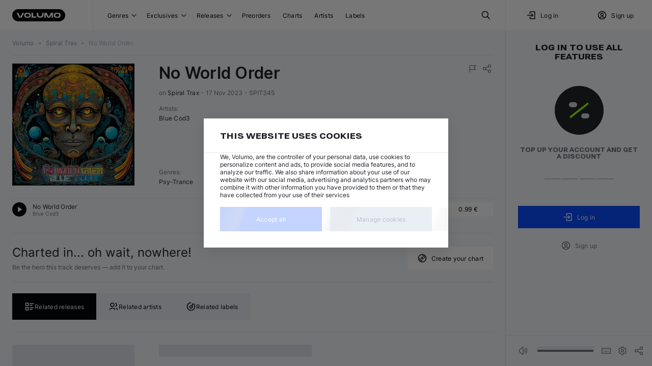

--- FILE ---
content_type: text/html; charset=utf-8
request_url: https://volumo.com/album/197999197047-no-world-order
body_size: 20387
content:
<!DOCTYPE html><html class="theming_theme-auto__dOEjp" lang="en"><head><meta charSet="utf-8" data-next-head=""/><meta content="minimum-scale=1, initial-scale=1, width=device-width, maximum-scale=1" name="viewport" data-next-head=""/><meta content="yes" name="mobile-web-app-capable" data-next-head=""/><meta content="yes" name="apple-mobile-web-app-capable" data-next-head=""/><meta content="translucent-black" name="apple-mobile-web-app-status-bar-style" data-next-head=""/><meta content="Volumo" name="apple-mobile-web-app-title" data-next-head=""/><meta content="#002588" name="theme-color" data-next-head=""/><title data-next-head="">Blue Cod3 - No World Order by Spiral Trax at Volumo</title><meta content="Blue Cod3 - No World Order by Spiral Trax · Price: 0.99 € · Catalog #SPIT345 · MP3, WAV, AIFF &amp; FLAC · Unlimited Re-download" name="description" data-next-head=""/><meta content="No World Order from Spiral Trax on Volumo" name="og:title" data-next-head=""/><meta content="No World Order by Blue Cod3!" name="og:description" data-next-head=""/><meta content="/img/size/1400x0/7d7d6e15-1394-4f0d-9085-22bb9e02bb71.jpg" name="og:image" data-next-head=""/><meta content="website" name="og:type" data-next-head=""/><meta content="https://volumo.com/album/197999197047-no-world-order" name="og:url" data-next-head=""/><link href="https://volumo.com/album/197999197047-no-world-order" hrefLang="en" rel="canonical" data-next-head=""/><link href="https://volumo.com/de/album/197999197047-no-world-order" hrefLang="de" rel="alternate" data-next-head=""/><link href="https://volumo.com/es/album/197999197047-no-world-order" hrefLang="es" rel="alternate" data-next-head=""/><link href="https://volumo.com/nl/album/197999197047-no-world-order" hrefLang="nl" rel="alternate" data-next-head=""/><link href="https://volumo.com/fr/album/197999197047-no-world-order" hrefLang="fr" rel="alternate" data-next-head=""/><link href="https://volumo.com/it/album/197999197047-no-world-order" hrefLang="it" rel="alternate" data-next-head=""/><link href="https://volumo.com/album/197999197047-no-world-order" hrefLang="x-default" rel="alternate" data-next-head=""/><script type="application/ld+json">[{"@context":"https://schema.org/","@type":"BreadcrumbList","itemListElement":[{"@type":"ListItem","position":1,"item":{"@id":"/","name":"Volumo"}},{"@type":"ListItem","position":2,"item":{"@id":"/label/327442-spiral-trax","name":"Spiral Trax","@type":"Organization"}},{"@type":"ListItem","position":3,"item":{"@id":"/album/197999197047-no-world-order","name":"No World Order","image":"/img/size/1400x0/7d7d6e15-1394-4f0d-9085-22bb9e02bb71.jpg"}}]},{"@context":"https://schema.org/","@type":["MusicAlbum"],"@id":"https://volumo.com/album/197999197047-no-world-order","catalogNumber":"SPIT345","dateCreated":"2023-11-16T22:00:00Z","datePublished":"2023-11-17","genre":"Psy-Trance","image":"/img/size/0x0/7d7d6e15-1394-4f0d-9085-22bb9e02bb71.webp","musicReleaseFormat":"https://schema.org/DigitalFormat","name":"No World Order","numTracks":1,"author":[{"@type":"Person","@id":"https://volumo.com/artist/206358-blue-cod3","name":"Blue Cod3"}],"recordLabel":{"@type":"Organization","@id":"https://volumo.com/label/327442-spiral-trax","name":"Spiral Trax"},"albumRelease":[{"@type":["MusicRelease","Product"],"@id":"https://volumo.com/album/197999197047-no-world-order","name":"No World Order","musicReleaseFormat":"http://schema.org/DigitalFormat","additionalProperty":[{"@type":"PropertyValue","name":"item_id","value":188311},{"@type":"PropertyValue","name":"item_type","value":"a"},{"@type":"PropertyValue","name":"type_name","value":"Digital"},{"@type":"PropertyValue","name":"art_id","value":"7d7d6e15-1394-4f0d-9085-22bb9e02bb71"}],"offers":{"@type":"Offer","url":"https://volumo.com/album/197999197047-no-world-order","priceCurrency":"EUR","price":0.99,"priceValidUntil":"2027-12-31","availability":"http://schema.org/OnlineOnly"}},{"@type":["MusicRelease","MusicRecording"],"@id":"https://volumo.com/track/1138917-no-world-order","name":"No World Order","duration":"PT7M20S","mainEntityOfPage":"https://volumo.com/track/1138917-no-world-order","additionalProperty":[{"@type":"PropertyValue","name":"track_id","value":1138917},{"@type":"PropertyValue","name":"license_name","value":"all_rights_reserved"}]}],"track":{"@type":"ItemList","numberOfItems":1,"itemListElement":[{"@type":"ListItem","position":1,"item":{"@context":{"@vocab":"https://schema.org/","volumo":"https://volumo.com/schema/"},"@type":["MusicRecording"],"@id":"https://volumo.com/track/1138917-no-world-order","volumo:trackId":1138917,"byArtist":[{"@type":"MusicGroup","name":"Blue Cod3","url":"https://volumo.com/artist/206358-blue-cod3"}],"duration":"PT7M20S","genre":"Psy-Trance","image":"/img/size/0x0/7d7d6e15-1394-4f0d-9085-22bb9e02bb71.webp","inAlbum":{"@type":"MusicAlbum","dateCreated":"2023-11-16T22:00:00Z","image":"/img/size/0x0/7d7d6e15-1394-4f0d-9085-22bb9e02bb71.webp","name":"No World Order"},"isrcCode":"QZWV32351879","name":"Blue Cod3 — No World Order","url":"https://volumo.com/track/1138917-no-world-order","recordingOf":{"@type":"MusicComposition","name":"No World Order"},"additionalProperty":[{"@type":"PropertyValue","name":"track_id","value":1138917},{"@type":"PropertyValue","name":"license_name","value":"all_rights_reserved"}]}}]}}]</script><meta content="light dark" name="color-scheme"/><link as="font" crossorigin="" fetchPriority="high" href="/static/fonts/Inter/Inter-Regular.woff2" rel="preload" type="font/woff2"/><link as="font" crossorigin="" fetchPriority="high" href="/static/fonts/Inter/Inter-Bold.woff2" rel="preload" type="font/woff2"/><link as="font" crossorigin="" fetchPriority="high" href="/static/fonts/RobotoFlex/RobotoFlex.woff2" rel="preload" type="font/woff2"/><link href="/static/favicon/favicon.svg" rel="icon" sizes="any" type="image/svg+xml"/><link href="/static/favicon/favicon-32x32.png" rel="icon" sizes="32x32" type="image/png"/><link href="/static/favicon/favicon-16x16.png" rel="icon" sizes="16x16" type="image/png"/><link href="/static/favicon/apple-touch-icon.png" rel="apple-touch-icon"/><link crossorigin="use-credentials" href="/manifest.json" rel="manifest"/><style>
            body {
              margin: 0;
              font-display: swap;
              font-size: 12px;
            }
            html,
            body,
            div#__next {
              height: 100%;
            }
          </style><link rel="preload" href="/_next/static/css/a0c52b077159dabc.css" as="style"/><link rel="stylesheet" href="/_next/static/css/a0c52b077159dabc.css" data-n-g=""/><link rel="preload" href="/_next/static/css/e0dc7dee7680e491.css" as="style"/><link rel="stylesheet" href="/_next/static/css/e0dc7dee7680e491.css" data-n-p=""/><link rel="preload" href="/_next/static/css/ae17c3bdcaf308fd.css" as="style"/><link rel="stylesheet" href="/_next/static/css/ae17c3bdcaf308fd.css" data-n-p=""/><link rel="preload" href="/_next/static/css/2870cdd7b1011fb4.css" as="style"/><link rel="stylesheet" href="/_next/static/css/2870cdd7b1011fb4.css" data-n-p=""/><link rel="preload" href="/_next/static/css/33cd03cf2ce44626.css" as="style"/><link rel="stylesheet" href="/_next/static/css/33cd03cf2ce44626.css" data-n-p=""/><link rel="preload" href="/_next/static/css/f54a779622ab397d.css" as="style"/><link rel="stylesheet" href="/_next/static/css/f54a779622ab397d.css" data-n-p=""/><link rel="preload" href="/_next/static/css/8bdf0fdfed136966.css" as="style"/><link rel="stylesheet" href="/_next/static/css/8bdf0fdfed136966.css" data-n-p=""/><noscript data-n-css=""></noscript><script defer="" nomodule="" src="/_next/static/chunks/polyfills-42372ed130431b0a.js"></script><script src="/_next/static/chunks/webpack-3c1bd357fdcf19e3.js" defer=""></script><script src="/_next/static/chunks/framework-45ace66b66ae6265.js" defer=""></script><script src="/_next/static/chunks/main-afaa9e0b27f805a9.js" defer=""></script><script src="/_next/static/chunks/pages/_app-78c73a890de7299f.js" defer=""></script><script src="/_next/static/chunks/2925-25c2bbae1b0d4e26.js" defer=""></script><script src="/_next/static/chunks/8928-c0dd50a6c9e9ff26.js" defer=""></script><script src="/_next/static/chunks/2357-f12028d89cda58cd.js" defer=""></script><script src="/_next/static/chunks/5212-b45477c08919c35f.js" defer=""></script><script src="/_next/static/chunks/6023-07bd3194e09a6fa1.js" defer=""></script><script src="/_next/static/chunks/8469-20a212a19e87d6e3.js" defer=""></script><script src="/_next/static/chunks/9555-a3279a76a06e8698.js" defer=""></script><script src="/_next/static/chunks/2735-d5b9a1cae463ffc2.js" defer=""></script><script src="/_next/static/chunks/4261-76c3abea6b4019be.js" defer=""></script><script src="/_next/static/chunks/7703-186be683134494bd.js" defer=""></script><script src="/_next/static/chunks/5885-5c0cca170aa5d151.js" defer=""></script><script src="/_next/static/chunks/6141-5b668bc82e84a3b3.js" defer=""></script><script src="/_next/static/chunks/8866-6cbc8f72e65e661a.js" defer=""></script><script src="/_next/static/chunks/7102-8d5118ee8fb4d575.js" defer=""></script><script src="/_next/static/chunks/1097-d0c96eae4f9b1aa5.js" defer=""></script><script src="/_next/static/chunks/6983-76940db56f97813d.js" defer=""></script><script src="/_next/static/chunks/3350-1161ea51b3bda002.js" defer=""></script><script src="/_next/static/chunks/8604-05eb98ac33bafde4.js" defer=""></script><script src="/_next/static/chunks/3401-7c9c9ec90ca7ce2f.js" defer=""></script><script src="/_next/static/chunks/9089-172399cabc00ff90.js" defer=""></script><script src="/_next/static/chunks/2186-ae8ab97e0adeeecc.js" defer=""></script><script src="/_next/static/chunks/4737-b6bf103e3fda96c4.js" defer=""></script><script src="/_next/static/chunks/pages/album/%5BalbumIdOrIcpn%5D-3ae3686f48ed442c.js" defer=""></script><script src="/_next/static/4Cl5_fIQ_qlH1w3yUUGGJ/_buildManifest.js" defer=""></script><script src="/_next/static/4Cl5_fIQ_qlH1w3yUUGGJ/_ssgManifest.js" defer=""></script></head><body class=""><div id="__next"><noscript><iframe height="0" width="0" src="https://www.googletagmanager.com/ns.html?id=GTM-M4LBZB9" style="display: none; visibility: hidden"></iframe></noscript><div class="NeatScroller_root__Cho86"><div class="NeatScroller_scroller__sEix7 NeatScroller_hideBuiltinScroll__7i377" id="scroll-root"><div class="_app_themeProvider__pnrJs theming_theme-auto__dOEjp ThemeProvider_themeRoot__YpVRU"><div class="BaseLayoutWrapper_root__r1nyI BaseLayoutWrapper_desktop__bkD1j"><header class="Header_root__hagAA"><div class="Grid_root__l35fu DesktopHeader_root__m4DC_ Header_container__Aasa1" style="display:grid;grid-template-columns:auto minmax(0, 1fr) minmax(0, 288px)"><div class="DesktopHeader_logoWrapper__wC7ak"><div class="Logo_root__PpNTN DesktopHeader_logo__sMGQc"><a class="ButtonBase_root__RVEXd Logo_logo__WPO7q" title="Volumo home page" href="/"><svg xmlns="http://www.w3.org/2000/svg" width="104" height="24" viewBox="0 0 104 24"><path fill="currentColor" d="M92 0c6.627 0 12 5.373 12 12s-5.373 12-12 12H12C5.373 24 0 18.627 0 12S5.373 0 12 0zm-3.237 7.054-.251-.003h-.466l-.632.014-.857.029-.289.011a4.8 4.8 0 0 0-4.592 4.577l-.005.22v.197a4.8 4.8 0 0 0 4.379 4.782l.218.014.823.03.826.021.251.003h.466l.632-.014.857-.029.289-.011a4.8 4.8 0 0 0 4.592-4.577l.005-.22v-.197a4.8 4.8 0 0 0-4.379-4.782l-.218-.014-.823-.03zm-58.294 0-.251-.003h-.466l-.632.014-.857.029-.288.011a4.8 4.8 0 0 0-4.593 4.577l-.004.22v.197c0 2.5 1.913 4.568 4.378 4.782l.219.014.822.03.826.021.251.003h.466l.632-.014.857-.029.289-.011a4.8 4.8 0 0 0 4.592-4.577l.005-.22v-.197c0-2.5-1.914-4.568-4.378-4.782l-.22-.014-.822-.03zm20.782.296h-2.997v3.226c0 1.569.25 2.581.72 3.461s1.16 1.571 2.04 2.042c.82.439 1.756.687 3.151.718l.307.003h.9c1.568 0 2.58-.25 3.459-.721a4.9 4.9 0 0 0 2.04-2.042c.438-.82.685-1.758.716-3.155l.004-.306V7.35h-2.997l-.001 3.341c-.011.733-.163 1.354-.44 1.87-.287.539-.709.96-1.246 1.248-.47.252-1.026.4-1.674.434l-.283.007h-.144c-.732-.012-1.352-.164-1.869-.44a3 3 0 0 1-1.246-1.248c-.251-.47-.4-1.027-.433-1.676l-.007-.283zm-39.327 0H8.692l4.788 9.33h5.027l4.788-9.33h-3.232l-4.07 7.93zm55.712 0h-4.547v9.3h2.848v-6.314l3.255 6.344h5.028l3.256-6.344v6.314h2.847v-9.3h-4.547l-4.07 7.93zm-26.575 0h-2.998v9.3h9.291v-2.4h-6.293zm47.28 1.95q.497 0 1.049.045l.373.035.19.022a2.55 2.55 0 0 1 2.198 2.305l.01.17-.002.286-.002.05a2.55 2.55 0 0 1-2.362 2.431q-.777.056-1.455.056-.402 0-.839-.02l-.666-.04a2.55 2.55 0 0 1-2.305-2.31l-.01-.167-.001-.202.003-.135a2.55 2.55 0 0 1 2.256-2.43A14 14 0 0 1 88.34 9.3zm-58.295 0q.499 0 1.05.045l.373.035.19.022a2.55 2.55 0 0 1 2.198 2.305l.01.17-.002.286-.001.05a2.55 2.55 0 0 1-2.363 2.431q-.776.056-1.455.056-.403 0-.838-.02l-.667-.04a2.55 2.55 0 0 1-2.304-2.31l-.01-.167-.002-.202.003-.135a2.55 2.55 0 0 1 2.256-2.43 14 14 0 0 1 1.562-.096"></path></svg></a></div></div><div class="Grid_root__l35fu DesktopHeader_navList__m2EYe" style="display:grid;grid-template-columns:1fr auto;justify-content:center"><div class="DesktopHeader_menuWrapper__M65KF"><button class="ButtonBase_root__RVEXd HeaderButton_root__W9URL DesktopHeader_headerButton__avSN5" type="button">Genres<div class="StandardSelectPostfix_root__cAzUz HeaderButtonWithGenres_selectPostfix__8W0Ak"><svg xmlns="http://www.w3.org/2000/svg" width="10" height="8" viewBox="0 0 10 5" aria-label="Open" class="StandardSelectPostfix_icon__ZShGD"><path fill="currentColor" d="M.5.5A1 1 0 0 1 1.8.4l.1.1L5 3.6 8.1.5A1 1 0 0 1 9.4.4l.1.1a1 1 0 0 1 .1 1.3l-.1.1-3.8 3.8a1 1 0 0 1-1.3.1l-.1-.1L.5 1.9A1 1 0 0 1 .5.5"></path></svg></div></button><button class="ButtonBase_root__RVEXd HeaderButton_root__W9URL DesktopHeader_headerButton__avSN5" type="button">Exclusives<div class="StandardSelectPostfix_root__cAzUz HeaderButtonWithSubItems_selectPostfix__M_j8l"><svg xmlns="http://www.w3.org/2000/svg" width="10" height="8" viewBox="0 0 10 5" aria-label="Open" class="StandardSelectPostfix_icon__ZShGD"><path fill="currentColor" d="M.5.5A1 1 0 0 1 1.8.4l.1.1L5 3.6 8.1.5A1 1 0 0 1 9.4.4l.1.1a1 1 0 0 1 .1 1.3l-.1.1-3.8 3.8a1 1 0 0 1-1.3.1l-.1-.1L.5 1.9A1 1 0 0 1 .5.5"></path></svg></div></button><button class="ButtonBase_root__RVEXd HeaderButton_root__W9URL DesktopHeader_headerButton__avSN5" type="button">Releases<div class="StandardSelectPostfix_root__cAzUz HeaderButtonWithGenres_selectPostfix__8W0Ak"><svg xmlns="http://www.w3.org/2000/svg" width="10" height="8" viewBox="0 0 10 5" aria-label="Open" class="StandardSelectPostfix_icon__ZShGD"><path fill="currentColor" d="M.5.5A1 1 0 0 1 1.8.4l.1.1L5 3.6 8.1.5A1 1 0 0 1 9.4.4l.1.1a1 1 0 0 1 .1 1.3l-.1.1-3.8 3.8a1 1 0 0 1-1.3.1l-.1-.1L.5 1.9A1 1 0 0 1 .5.5"></path></svg></div></button><a class="ButtonBase_root__RVEXd HeaderButton_root__W9URL DesktopHeader_headerButton__avSN5" title="Preorders" href="/preorders">Preorders</a><a class="ButtonBase_root__RVEXd HeaderButton_root__W9URL DesktopHeader_headerButton__avSN5" title="Charts" href="/charts">Charts</a><a class="ButtonBase_root__RVEXd HeaderButton_root__W9URL DesktopHeader_headerButton__avSN5" title="Artists" href="/artists">Artists</a><a class="ButtonBase_root__RVEXd HeaderButton_root__W9URL DesktopHeader_headerButton__avSN5" title="Labels" href="/labels">Labels</a></div><button class="ButtonBase_root__RVEXd HeaderButton_root__W9URL" title="Search" type="button"><svg xmlns="http://www.w3.org/2000/svg" width="20" height="20" fill="none" viewBox="0 0 20 20"><path fill="transparent" stroke="currentColor" stroke-linecap="round" stroke-linejoin="round" stroke-width="1.5" d="M8.333 14.167a5.833 5.833 0 1 0 0-11.667 5.833 5.833 0 0 0 0 11.667"></path><path fill="transparent" stroke="currentColor" stroke-linejoin="round" stroke-width="1.5" d="m17.5 17.5-5-5"></path></svg></button></div><div class="Grid_root__l35fu DesktopHeader_userBlock__LLNJi" style="display:grid"><div class="Grid_root__l35fu" style="display:grid;grid-template-columns:1fr 1fr"><button class="ButtonBase_root__RVEXd HeaderButton_root__W9URL DesktopHeader_headerButton__avSN5" type="button"><svg xmlns="http://www.w3.org/2000/svg" width="20" height="20" fill="none" viewBox="0 0 20 20"><path fill="transparent" stroke="currentColor" stroke-linecap="square" stroke-width="1.5" d="M7.5 6.667V3.334h9.167v13.333H7.5v-3.334M2.5 10h10.833m0 0-2.5-2.5m2.5 2.5-2.5 2.5"></path></svg><div style="margin-right:0.5rem"></div>Log in</button><button class="ButtonBase_root__RVEXd HeaderButton_root__W9URL DesktopHeader_headerButton__avSN5" type="button" data-test-id="create_account"><svg xmlns="http://www.w3.org/2000/svg" width="20" height="20" fill="none" viewBox="0 0 20 20"><path fill="transparent" stroke="currentColor" stroke-width="1.5" d="M2.5 10a7.5 7.5 0 1 0 15 0 7.5 7.5 0 0 0-15 0z"></path><path fill="transparent" stroke="currentColor" stroke-width="1.5" d="M7.5 8.334a2.5 2.5 0 1 0 5 0 2.5 2.5 0 0 0-5 0zm-2.36 7.374a3.33 3.33 0 0 1 3.194-2.374h3.333a3.33 3.33 0 0 1 3.195 2.38"></path></svg><div style="margin-right:0.5rem"></div>Sign up</button></div></div></div></header><div class="BaseLayout_content__q_OaJ"><div class="BaseLayout_container__DVybE"><div class="Grid_root__l35fu ContentLayout_root__eSdny ContentLayout_showRightSidebar__zpCi9" style="display:grid;column-gap:24px"><main class="ContentLayout_main__ygLhy ContentLayout_noLeftSidebar__3FKMF ContentLayout_extraBottomSpace__DnaqP"><div class="Grid_root__l35fu" style="display:grid"><nav class="Breadcrumbs_nav__ewrwl AppBreadcrumbs_root__tkjnc"><ol class="Breadcrumbs_list__LSyGI"><li><a class="ButtonBase_root__RVEXd Breadcrumb_item__IVFJv" href="/"><span class="TextBlock_root__cfWVx TextBlock_body2__X4PxF">Volumo</span></a></li> <span aria-hidden="true" class="Breadcrumbs_bullet__eR8WN jsx_bullet__cjGxh">•</span> <li><a class="ButtonBase_root__RVEXd Breadcrumb_item__IVFJv notranslate" href="/label/327442-spiral-trax"><span class="TextBlock_root__cfWVx TextBlock_body2__X4PxF">Spiral Trax</span></a></li> <span aria-hidden="true" class="Breadcrumbs_bullet__eR8WN jsx_bullet__cjGxh">•</span> <li><div aria-disabled="true" class="ButtonBase_root__RVEXd Breadcrumb_item__IVFJv notranslate"><span class="TextBlock_root__cfWVx TextBlock_body2__X4PxF">No World Order</span></div></li></ol></nav><div class="Divider_divider--zero__6hUJM" role="separator"><br/></div></div><div style="margin-top:1rem"></div><div class="Grid_root__l35fu AlbumBlock_root__IR9fS" style="display:grid" id="album-188311" data-container-id="album-197999197047/main" data-first-instance-id="album-197999197047/main/~track-1138917"><div class="Grid_root__l35fu" style="display:grid;row-gap:24px"><div class="Grid_root__l35fu" style="align-items:flex-start;display:grid;grid-template-columns:auto 1fr;column-gap:48px"><a class="ButtonBase_root__RVEXd" href="/album/197999197047-no-world-order"><div class="Image_root__jB0CE Image_outline__SvBBJ EntityImage_image__BZZDy EntityImage_clickable__wqmHM" style="min-height:240px;height:240px;min-width:240px;width:240px"><picture><source srcSet="/img/size/240x0/7d7d6e15-1394-4f0d-9085-22bb9e02bb71.webp, /img/size/360x0/7d7d6e15-1394-4f0d-9085-22bb9e02bb71.webp 1.5x, /img/size/480x0/7d7d6e15-1394-4f0d-9085-22bb9e02bb71.webp 2x" type="image/webp"/><img alt="Artwork for &quot;No World Order&quot;" class="Image_image__3DNok" srcSet="/img/size/240x0/7d7d6e15-1394-4f0d-9085-22bb9e02bb71.jpg, /img/size/360x0/7d7d6e15-1394-4f0d-9085-22bb9e02bb71.jpg 1.5x, /img/size/480x0/7d7d6e15-1394-4f0d-9085-22bb9e02bb71.jpg 2x" style="height:240px;width:240px"/></picture></div></a><div class="Grid_root__l35fu" style="display:grid;row-gap:12px"><div class="Grid_root__l35fu AlbumHeader_root__N3T_M AlbumBlockDesktop_albumHeaderLarge__vcLJh" style="display:grid;grid-template-rows:auto 1fr;row-gap:16px"><div class="Grid_root__l35fu" style="align-items:flex-start;display:grid;grid-auto-columns:auto;grid-auto-flow:column;grid-template-columns:1fr 0.35fr;column-gap:8px"><div class="Grid_root__l35fu" style="display:grid;row-gap:12px"><div class="Title_root__8Z_tt"><h1 class="TextBlock_root__cfWVx TextBlock_h3__F9XYs Title_title__WcVno Title_title--large__QCWAJ Title_multiline__sfxxD notranslate" title="No World Order">No World Order</h1></div><span class="AlbumHeader_info__S8p2v"><span>on <a class="ButtonBase_root__RVEXd ButtonBase_inline__8_qrn AlbumHeader_recordlabel__V465s notranslate" href="/label/327442-spiral-trax">Spiral Trax</a></span> <span aria-hidden="true" class="jsx_bullet__cjGxh">•</span> <span title="Publish date">17 Nov 2023</span> <span aria-hidden="true" class="jsx_bullet__cjGxh">•</span> <span title="Catalog number">SPIT345</span></span></div><div class="Grid_root__l35fu" style="align-items:flex-start;display:grid;grid-template-columns:auto auto;justify-content:space-between"><div class="Bookmarks_root__wPHb2"></div><div class="Grid_root__l35fu AlbumBlockDesktop_topActions__dQ20b" style="display:grid;grid-auto-columns:auto;grid-auto-flow:column;column-gap:4px"><button class="ButtonBase_root__RVEXd ContextButton_root__mT50A ContextButton_root--spacing-small__T9CPb ContextButton_root--small__TyFGz" title="Report" type="button"><svg xmlns="http://www.w3.org/2000/svg" width="20" height="20" fill="none" viewBox="0 0 24 24" class="ContextButton_icon__OhdNN" style="width:20px;height:20px"><path fill="transparent" stroke="currentColor" stroke-width="1.5" d="M5 14h14l-4-4.5L19 5H5v16"></path></svg></button><button class="ButtonBase_root__RVEXd ContextButton_root__mT50A ContextButton_root--spacing-small__T9CPb ContextButton_root--small__TyFGz" title="Share" type="button"><svg xmlns="http://www.w3.org/2000/svg" width="20" height="20" fill="none" viewBox="0 0 24 24" class="ContextButton_icon__OhdNN" style="width:20px;height:20px"><path fill="transparent" stroke="currentColor" stroke-linecap="round" stroke-linejoin="round" stroke-width="1.5" d="M6 15a3 3 0 1 0 0-6 3 3 0 0 0 0 6M18 9a3 3 0 1 0 0-6 3 3 0 0 0 0 6M18 21a3 3 0 1 0 0-6 3 3 0 0 0 0 6M8.7 10.7l6.6-3.4M8.7 13.3l6.6 3.4"></path></svg></button></div></div></div><div class="Grid_root__l35fu" style="align-content:space-between;display:grid;row-gap:24px"><div class="Grid_root__l35fu" style="align-content:flex-start;display:grid"><div class="AlbumHeader_label__3EfCu">Artists<!-- -->:</div><span class="" data-test-id="artists"><a class="ButtonBase_root__RVEXd ButtonBase_inline__8_qrn notranslate" href="/artist/206358-blue-cod3">Blue Cod3</a></span></div><span></span><div class="Grid_root__l35fu" style="align-content:flex-start;display:grid"><div class="AlbumHeader_label__3EfCu">Genres<!-- -->:</div><span class="" data-test-id="genres"><a class="ButtonBase_root__RVEXd" href="/psy-trance">Psy-Trance</a></span></div></div></div></div></div><div class="Grid_root__l35fu" style="display:grid"><div class="Divider_divider--zero__6hUJM" role="separator"><br/></div><div><div class="Grid_root__l35fu TrackPlayer_root__jkRcR TrackBlock_root__Bvw_S" style="display:grid"><div data-test-album-id="188311" data-instance-id="album-197999197047/main/~track-1138917"><div class="Grid_root__l35fu" style="display:grid"><div class="Grid_root__l35fu TrackPlayer_trackHeader__RbTA3" style="align-items:center;display:grid;grid-template-columns:40% 1fr;column-gap:8px"><div class="Grid_root__l35fu" style="align-items:center;display:grid;grid-template-columns:minmax(0, auto) 1fr"><button class="ButtonBase_root__RVEXd PlayButton_root__4qQ7I PlayButton_root--normal__2fmv3 TrackPlayer_animatePlayButton__r6IsM" type="button" data-prefer-focus="true"><div class="PlayButton_overlay__UOUeD"></div><div class="PlayButton_icon__yvPix" title="Play &quot;Blue Cod3 — No World Order&quot;"><svg xmlns="http://www.w3.org/2000/svg" width="16" height="16" fill="none" viewBox="0 0 16 16"><path fill="currentColor" d="m5.334 2.667 8 5.333-8 5.333z"></path></svg></div></button><div class="Grid_root__l35fu" style="display:grid"><div class="Grid_root__l35fu" style="display:grid;grid-auto-columns:1fr;grid-auto-flow:column;grid-template-columns:auto"><span class="TrackTitle_title__OBizR"><a class="ButtonBase_root__RVEXd ButtonBase_inline__8_qrn" href="/track/1138917-no-world-order">No World Order</a></span><button class="ButtonBase_root__RVEXd TrackTitle_emptySpace__3mgRp" tabindex="-1" type="button" aria-label="Play &quot;Blue Cod3 — No World Order&quot;"></button></div><div class="Grid_root__l35fu" style="display:grid;grid-auto-columns:1fr;grid-auto-flow:column;grid-template-columns:auto"><span class="TrackTitle_secondLine__7tnmX" data-test-id="artists"><a class="ButtonBase_root__RVEXd ButtonBase_inline__8_qrn notranslate" href="/artist/206358-blue-cod3">Blue Cod3</a></span><button class="ButtonBase_root__RVEXd TrackTitle_emptySpace__3mgRp" tabindex="-1" type="button" aria-label="Play &quot;Blue Cod3 — No World Order&quot;"></button></div></div></div><div class="Grid_root__l35fu" style="display:grid;grid-auto-columns:auto;grid-auto-flow:column;grid-template-columns:1fr"><div class="Grid_root__l35fu" style="display:grid"><div class="Grid_root__l35fu" style="display:grid;grid-auto-columns:1fr;grid-auto-flow:column;grid-template-columns:auto"><a class="ButtonBase_root__RVEXd TrackSecondaryData_genre___QkPF" href="/psy-trance">Psy-Trance</a><button class="ButtonBase_root__RVEXd TrackSecondaryData_emptySpace____DAM" tabindex="-1" type="button" aria-label="Play &quot;Blue Cod3 — No World Order&quot;"></button></div><div class="Grid_root__l35fu" style="display:grid;grid-auto-columns:1fr;grid-auto-flow:column;grid-template-columns:auto"><span class="TrackSecondaryData_secondLine__PhSdI"><span data-test-id="bpm">146 BPM</span> <span aria-hidden="true" class="jsx_bullet__cjGxh">•</span> <span data-test-id="keysign">A minor</span> <span aria-hidden="true" class="jsx_bullet__cjGxh">•</span> <span data-test-id="duration">7:20</span></span><button class="ButtonBase_root__RVEXd TrackSecondaryData_emptySpace____DAM" tabindex="-1" type="button" aria-label="Play &quot;Blue Cod3 — No World Order&quot;"></button></div></div><div class="Grid_root__l35fu TrackPlayer_actions__iDLYa" style="align-items:center;display:grid;grid-auto-columns:auto;grid-auto-flow:column;column-gap:12px"><button class="ButtonBase_root__RVEXd Button_commercial__BMnyE Button_commercial--square__horph Button_commercial--small__c_4z7 Button_commercial--muted__9gafD AddToPlaylistAction_root__3f8xZ ListActionButton_root--compact__43QsU ListActionButton_commercial__0eMeH" title="Add" type="button"><div class="Grid_root__l35fu" style="align-items:center;display:grid;grid-auto-columns:auto;grid-auto-flow:column;grid-template-columns:auto 1fr;justify-items:center"><svg xmlns="http://www.w3.org/2000/svg" width="20" height="20" fill="none" viewBox="0 0 24 24" class="AddToPlaylistAction_leftIcon__BC7St"><path fill="currentColor" fill-rule="evenodd" d="M13 7a1 1 0 1 0-2 0v4H7a1 1 0 1 0 0 2h4v4a1 1 0 1 0 2 0v-4h4a1 1 0 1 0 0-2h-4z" clip-rule="evenodd"></path></svg><span class="ellipsis_singleline__nMGGo">Add</span><span class="AddToPlaylistAction_rightPlaceholder___2nuc"></span></div></button><div class="Grid_root__l35fu CheckoutButton_root__3_Vjf CheckoutButton_root--compact__cqXvr CtaButton_button__hbBQy TrackPlayer_ctaButton__rFwZl" style="display:grid;grid-auto-columns:auto;grid-auto-flow:column;grid-template-columns:1fr auto" tabindex="0" title="Buy now"><button class="ButtonBase_root__RVEXd Button_ordinary__uTZ0I Button_ordinary--square__hTQcB Button_ordinary--small__z6LE6 Button_ordinary--muted__6elnS CheckoutButton_buyButton__95hzt" type="button"><div class="Grid_root__l35fu" style="align-items:center;display:grid;grid-auto-columns:minmax(0px, max-content);grid-auto-flow:column;grid-template-columns:auto 1fr auto;justify-items:normal;column-gap:6px"><div class="CheckoutButton_iconContainer__S_Gtc"><svg xmlns="http://www.w3.org/2000/svg" width="16" height="16" fill="none" viewBox="5.08 2.25 9.584 11.5" class="CheckoutButton_iconSlideIn__RYjLw"><path fill="transparent" stroke="currentColor" stroke-width="1.5" d="M14.168 8.333 10.001 12.5 5.835 8.333M10 2.5v10"></path></svg><svg xmlns="http://www.w3.org/2000/svg" width="16" height="16" fill="none" viewBox="5.08 2.25 9.584 11.5" class="CheckoutButton_iconSlideOut__PVWXM"><path fill="transparent" stroke="currentColor" stroke-width="1.5" d="M14.168 8.333 10.001 12.5 5.835 8.333M10 2.5v10"></path></svg></div><span class="TextBlock_root__cfWVx TextBlock_body1___ZP6f notranslate price">0.99 €</span></div></button></div></div></div></div><div class="CollapsibleBase_root__tanLK" id="react-collapsed-panel-:R4na4cclglaqem:" aria-hidden="true" aria-labelledby="react-collapsed-toggle-:R4na4cclglaqem:" role="region" style="box-sizing:border-box;display:none;height:0px;overflow:hidden"></div></div></div></div></div></div></div><div style="margin-top:1.5rem"></div><div class="Divider_divider--zero__6hUJM" role="separator"><br/></div></div><div><div style="margin-top:1.5rem"></div><div class="Grid_root__l35fu" style="align-items:center;display:grid;grid-template-columns:1fr auto;column-gap:24px;row-gap:24px"><div><div class="TextBlock_root__cfWVx TextBlock_h2__bFcli NoChartsBanner_primaryText__he3J1">Charted in... oh wait, nowhere!</div><div style="margin-top:0.5rem"></div><div class="TextBlock_root__cfWVx TextBlock_body3__ljTAg NoChartsBanner_secondaryText__jrGma">Be the hero this track deserves — add it to your chart.</div></div><button class="ButtonBase_root__RVEXd Button_ordinary__uTZ0I Button_ordinary--square__hTQcB Button_ordinary--muted__6elnS NoChartsBanner_button__Spd77" type="button"><div class="Grid_root__l35fu" style="align-items:center;display:grid;grid-template-columns:auto 1fr;justify-items:flex-start;column-gap:8px;width:unset"><svg xmlns="http://www.w3.org/2000/svg" width="20" height="20" fill="none" viewBox="0 0 20 20" class="IconButton_icon__JSbTK"><path fill="transparent" stroke="currentColor" stroke-width="1.5" d="M10 17.5a7.5 7.5 0 1 0 0-15 7.5 7.5 0 0 0 0 15Z"></path><path fill="transparent" stroke="currentColor" stroke-width="1.5" d="M10 11.667a1.667 1.667 0 1 0 0-3.334 1.667 1.667 0 0 0 0 3.334ZM15 10a5 5 0 0 0-5-5m0 10a5 5 0 0 1-5-5"></path></svg>Create your chart</div></button></div><div class="Divider_divider--medium__6p4Rz" role="separator"><br/></div></div><div class="TabSwitch_root__jb5uS TabSwitch_root--standard__AtqNH TabSwitch_nowrap__wfbV_ AlbumPageComponent_tabs__9R1HT" role="tablist" style="justify-content:flex-start"><div class="ButtonBase_root__RVEXd TabSwitchButton_root__6aTbr TabSwitchButton_root--standard__jN4Y1" id="related-releases-tab" role="tab" tabindex="0" aria-selected="true" data-test-id="related-releases"><svg xmlns="http://www.w3.org/2000/svg" width="20" height="20" fill="none" viewBox="0 0 20 20"><path fill="transparent" stroke="currentColor" stroke-linecap="square" stroke-linejoin="round" stroke-width="1.5" d="M10.833 4.167H17.5M10.833 7.5H15m-4.167 5H17.5m-6.667 3.333H15"></path><path fill="transparent" stroke="currentColor" stroke-linecap="square" stroke-width="1.5" d="M7.5 3.333h-5v5h5zm0 8.334h-5v5h5z"></path></svg><h2 class="TabSwitchButton_title__iIU0Z">Related releases</h2></div><button class="ButtonBase_root__RVEXd TabSwitchButton_root__6aTbr TabSwitchButton_root--standard__jN4Y1" id="related-artists-tab" role="tab" type="button" data-test-id="related-artists"><svg xmlns="http://www.w3.org/2000/svg" width="20" height="20" fill="none" viewBox="0 0 20 20"><path fill="transparent" stroke="currentColor" stroke-linecap="square" stroke-width="1.5" d="M4.166 6.667a3.333 3.333 0 1 0 6.667 0 3.333 3.333 0 0 0-6.667 0Z"></path><path fill="transparent" stroke="currentColor" stroke-width="1.5" d="M2.5 16.667a3.333 3.333 0 0 1 3.333-3.334h3.334a3.333 3.333 0 0 1 3.333 3.334M17.5 16.667a3.333 3.333 0 0 0-3.334-3.334"></path><path fill="transparent" stroke="currentColor" stroke-linejoin="round" stroke-width="1.5" d="M13.334 3.442a3.334 3.334 0 0 1 0 6.458"></path></svg><span class="TabSwitchButton_title__iIU0Z">Related artists</span></button><button class="ButtonBase_root__RVEXd TabSwitchButton_root__6aTbr TabSwitchButton_root--standard__jN4Y1" id="related-labels-tab" role="tab" type="button" data-test-id="related-labels"><svg xmlns="http://www.w3.org/2000/svg" width="20" height="20" fill="none" viewBox="0 0 20 20"><path fill="transparent" stroke="currentColor" stroke-width="1.5" d="M7.5 10.834a2.5 2.5 0 1 0 5 0 2.5 2.5 0 0 0-5 0z"></path><path fill="transparent" stroke="currentColor" stroke-width="1.5" d="M10 2.5A7.5 7.5 0 1 0 15.59 5H12.5v5.833"></path></svg><span class="TabSwitchButton_title__iIU0Z">Related labels</span></button></div><div style="margin-top:1.5rem"></div><div class="Divider_divider--zero__6hUJM" role="separator"><br/></div><div style="margin-top:1.5rem"></div><div class="Grid_root__l35fu" style="display:grid;row-gap:24px"><svg aria-labelledby="album-aria" role="img" height="288" width="100%"><title id="album-aria">Loading...</title><rect role="presentation" x="0" y="0" width="100%" height="100%" clip-path="url(#album-diff)" style="fill:url(#album-animated-diff)"></rect><defs><clipPath id="album-diff"><rect height="240" width="240"></rect><rect height="24" width="300" x="288"></rect><rect height="16" width="200" x="288" y="44"></rect><rect height="28" width="480" x="288" y="120"></rect><rect height="28" width="480" x="288" y="164"></rect><rect height="28" width="480" x="288" y="208"></rect></clipPath><linearGradient id="album-animated-diff" gradientTransform="translate(-2 0)"><stop offset="0%" stop-color="var(--subpanel__bg-color)" stop-opacity="1"></stop><stop offset="50%" stop-color="var(--panel__bg-color)" stop-opacity="1"></stop><stop offset="100%" stop-color="var(--subpanel__bg-color)" stop-opacity="1"></stop><animateTransform attributeName="gradientTransform" type="translate" values="-2 0; 0 0; 2 0" dur="2s" repeatCount="indefinite"></animateTransform></linearGradient></defs></svg><svg aria-labelledby="album-aria" role="img" height="288" width="100%"><title id="album-aria">Loading...</title><rect role="presentation" x="0" y="0" width="100%" height="100%" clip-path="url(#album-diff)" style="fill:url(#album-animated-diff)"></rect><defs><clipPath id="album-diff"><rect height="240" width="240"></rect><rect height="24" width="300" x="288"></rect><rect height="16" width="200" x="288" y="44"></rect><rect height="28" width="480" x="288" y="120"></rect><rect height="28" width="480" x="288" y="164"></rect><rect height="28" width="480" x="288" y="208"></rect></clipPath><linearGradient id="album-animated-diff" gradientTransform="translate(-2 0)"><stop offset="0%" stop-color="var(--subpanel__bg-color)" stop-opacity="1"></stop><stop offset="50%" stop-color="var(--panel__bg-color)" stop-opacity="1"></stop><stop offset="100%" stop-color="var(--subpanel__bg-color)" stop-opacity="1"></stop><animateTransform attributeName="gradientTransform" type="translate" values="-2 0; 0 0; 2 0" dur="2s" repeatCount="indefinite"></animateTransform></linearGradient></defs></svg><svg aria-labelledby="album-aria" role="img" height="288" width="100%"><title id="album-aria">Loading...</title><rect role="presentation" x="0" y="0" width="100%" height="100%" clip-path="url(#album-diff)" style="fill:url(#album-animated-diff)"></rect><defs><clipPath id="album-diff"><rect height="240" width="240"></rect><rect height="24" width="300" x="288"></rect><rect height="16" width="200" x="288" y="44"></rect><rect height="28" width="480" x="288" y="120"></rect><rect height="28" width="480" x="288" y="164"></rect><rect height="28" width="480" x="288" y="208"></rect></clipPath><linearGradient id="album-animated-diff" gradientTransform="translate(-2 0)"><stop offset="0%" stop-color="var(--subpanel__bg-color)" stop-opacity="1"></stop><stop offset="50%" stop-color="var(--panel__bg-color)" stop-opacity="1"></stop><stop offset="100%" stop-color="var(--subpanel__bg-color)" stop-opacity="1"></stop><animateTransform attributeName="gradientTransform" type="translate" values="-2 0; 0 0; 2 0" dur="2s" repeatCount="indefinite"></animateTransform></linearGradient></defs></svg></div><div style="margin-top:1rem"></div><div style="margin-top:1rem"></div></main><aside aria-label="Right sidebar" class="ContentLayout_right__YawBm Sidebar_sideBar__qqElx" style="--top-offset:61px"><div class="Sidebar_scrollParent__FZhi7"><div class="CallToActionBanner_root__H3_CV RightSidebar_banner__ZVumH"><h2 class="TextBlock_root__cfWVx TextBlock_vividH2__PgnVw TextBlock_alignCenter__U_TpA CallToActionBanner_title__Sdq34">Log in to use all features</h2><div style="margin-bottom:3rem"></div><div class="HorizontalScroller_root__Skf0_"><div class="Grid_root__l35fu" style="display:grid;grid-template-columns:1fr"><div class="HorizontalScrollerBase_root__MwgM_ HorizontalScrollerBase_snap__xq7Ij HorizontalScroller_scroller__fdYAn" draggable="false"><div class="Grid_root__l35fu" style="display:grid;grid-auto-columns:100%;grid-auto-flow:column;width:auto"><button class="ButtonBase_root__RVEXd" type="button"><div class="Grid_root__l35fu" style="display:grid;justify-items:center;row-gap:24px"><div class="CallToActionBannerSlide_iconWrapper__2jMqf"><svg xmlns="http://www.w3.org/2000/svg" width="32" height="32" fill="none" viewBox="28 28 40 40" class="CallToActionBannerSlide_icon__YDK63"><rect width="16" height="10" x="28" y="32" fill="currentColor" rx="5"></rect><rect width="16" height="10" x="52" y="54" fill="currentColor" rx="5"></rect><path stroke="#9F0" stroke-width="4" d="M66 34 30 62"></path></svg></div><h2 class="TextBlock_root__cfWVx TextBlock_vividH2__PgnVw TextBlock_alignCenter__U_TpA TextBlock_colorSecondary__OSVIf CallToActionBannerSlide_text__IDoz7">Top up your account and get a discount</h2></div></button><button class="ButtonBase_root__RVEXd" type="button"><div class="Grid_root__l35fu" style="display:grid;justify-items:center;row-gap:24px"><div class="CallToActionBannerSlide_iconWrapper__2jMqf"><svg xmlns="http://www.w3.org/2000/svg" width="20" height="20" fill="none" viewBox="0 0 20 20" class="CallToActionBannerSlide_icon__YDK63"><path fill="transparent" stroke="currentColor" stroke-linecap="round" stroke-linejoin="round" stroke-width="1.5" d="M5 16.667a2.5 2.5 0 1 0 0-5 2.5 2.5 0 0 0 0 5M13.333 16.667a2.5 2.5 0 1 0 0-5 2.5 2.5 0 0 0 0 5"></path><path fill="transparent" stroke="currentColor" stroke-linecap="round" stroke-width="1.5" d="M7.5 14.167V3.334h8.333v10.833"></path><path fill="transparent" stroke="currentColor" stroke-linecap="round" stroke-linejoin="round" stroke-width="1.5" d="M7.5 6.667h8.333"></path></svg></div><h2 class="TextBlock_root__cfWVx TextBlock_vividH2__PgnVw TextBlock_alignCenter__U_TpA TextBlock_colorSecondary__OSVIf CallToActionBannerSlide_text__IDoz7">Create your own playlists</h2></div></button><button class="ButtonBase_root__RVEXd" type="button"><div class="Grid_root__l35fu" style="display:grid;justify-items:center;row-gap:24px"><div class="CallToActionBannerSlide_iconWrapper__2jMqf"><svg xmlns="http://www.w3.org/2000/svg" width="20" height="20" viewBox="0 0 24 24" class="CallToActionBannerSlide_icon__YDK63"><path fill="currentColor" fill-rule="evenodd" d="M21 1.2c1.1 0 2 .9 2 2v14c0 1.1-.9 2-2 2h-6l-2.3 2.3c-.4.4-1.1.4-1.4 0L9 19.2H3c-1.1 0-2-.9-2-2v-14c0-1.1.9-2 2-2zm-6.8 5c-.9 0-1.7.4-2.2 1.1-.6-.7-1.3-1.1-2.2-1.1-.8 0-1.4.3-2 .8-.6.6-.9 1.3-.8 2q0 .75.3 1.5c.2.5.3.8.5 1.1.2.2.4.5.7.9l.1.2c.4.5 1.5 1.4 3.2 2.7 0 0 .1.1.2.1s.2 0 .2-.1c1.7-1.3 2.8-2.2 3.2-2.7l.1-.2c.3-.4.5-.7.7-.9s.3-.6.5-1.1q.3-.75.3-1.5c0-.7-.3-1.4-.8-2-.6-.5-1.3-.8-2-.8"></path></svg></div><h2 class="TextBlock_root__cfWVx TextBlock_vividH2__PgnVw TextBlock_alignCenter__U_TpA TextBlock_colorSecondary__OSVIf CallToActionBannerSlide_text__IDoz7">Follow your favorite artists and labels</h2></div></button><button class="ButtonBase_root__RVEXd" type="button"><div class="Grid_root__l35fu" style="display:grid;justify-items:center;row-gap:24px"><div class="CallToActionBannerSlide_iconWrapper__2jMqf"><svg xmlns="http://www.w3.org/2000/svg" width="20" height="20" viewBox="0 0 24 24" class="CallToActionBannerSlide_icon__YDK63"><path fill="currentColor" d="M20.7 17.7c.4 0 .8.2 1 .6q.45.6 0 1.2c-.2.4-.6.6-1 .6H3.1c-.7 0-1.2-.5-1.2-1.2s.5-1.2 1.2-1.2zm0-4.9c.7 0 1.2.5 1.2 1.2s-.5 1.2-1.2 1.2h-8.6c-.7 0-1.2-.5-1.2-1.2s.5-1.2 1.2-1.2zm0-4.9c.7 0 1.2.5 1.2 1.2s-.5 1.2-1.2 1.2h-8.6c-.7 0-1.2-.5-1.2-1.2s.5-1.2 1.2-1.2zm0-4.9c.7 0 1.2.5 1.2 1.2s-.5 1.2-1.2 1.2H3.1c-.7 0-1.2-.5-1.2-1.2S2.4 3 3.1 3zM8 12.3l-3.5 2.8c-.3.3-.7.3-1 .2q-.6-.3-.6-.9V8.7c0-.5.2-.8.6-1 .3-.1.7-.1 1 .2l3.4 2.9c.3.1.4.4.4.7s-.1.6-.3.8"></path></svg></div><h2 class="TextBlock_root__cfWVx TextBlock_vividH2__PgnVw TextBlock_alignCenter__U_TpA TextBlock_colorSecondary__OSVIf CallToActionBannerSlide_text__IDoz7">Don&#x27;t listen to the same track twice</h2></div></button><button class="ButtonBase_root__RVEXd" type="button"><div class="Grid_root__l35fu" style="display:grid;justify-items:center;row-gap:24px"><div class="CallToActionBannerSlide_iconWrapper__2jMqf"><svg xmlns="http://www.w3.org/2000/svg" width="32" height="32" fill="none" viewBox="28 28 40 40" class="CallToActionBannerSlide_icon__YDK63"><rect width="16" height="10" x="28" y="32" fill="currentColor" rx="5"></rect><rect width="16" height="10" x="52" y="54" fill="currentColor" rx="5"></rect><path stroke="#9F0" stroke-width="4" d="M66 34 30 62"></path></svg></div><h2 class="TextBlock_root__cfWVx TextBlock_vividH2__PgnVw TextBlock_alignCenter__U_TpA TextBlock_colorSecondary__OSVIf CallToActionBannerSlide_text__IDoz7">Top up your account and get a discount</h2></div></button><button class="ButtonBase_root__RVEXd" type="button"><div class="Grid_root__l35fu" style="display:grid;justify-items:center;row-gap:24px"><div class="CallToActionBannerSlide_iconWrapper__2jMqf"><svg xmlns="http://www.w3.org/2000/svg" width="20" height="20" fill="none" viewBox="0 0 20 20" class="CallToActionBannerSlide_icon__YDK63"><path fill="transparent" stroke="currentColor" stroke-linecap="round" stroke-linejoin="round" stroke-width="1.5" d="M5 16.667a2.5 2.5 0 1 0 0-5 2.5 2.5 0 0 0 0 5M13.333 16.667a2.5 2.5 0 1 0 0-5 2.5 2.5 0 0 0 0 5"></path><path fill="transparent" stroke="currentColor" stroke-linecap="round" stroke-width="1.5" d="M7.5 14.167V3.334h8.333v10.833"></path><path fill="transparent" stroke="currentColor" stroke-linecap="round" stroke-linejoin="round" stroke-width="1.5" d="M7.5 6.667h8.333"></path></svg></div><h2 class="TextBlock_root__cfWVx TextBlock_vividH2__PgnVw TextBlock_alignCenter__U_TpA TextBlock_colorSecondary__OSVIf CallToActionBannerSlide_text__IDoz7">Create your own playlists</h2></div></button><button class="ButtonBase_root__RVEXd" type="button"><div class="Grid_root__l35fu" style="display:grid;justify-items:center;row-gap:24px"><div class="CallToActionBannerSlide_iconWrapper__2jMqf"><svg xmlns="http://www.w3.org/2000/svg" width="20" height="20" viewBox="0 0 24 24" class="CallToActionBannerSlide_icon__YDK63"><path fill="currentColor" fill-rule="evenodd" d="M21 1.2c1.1 0 2 .9 2 2v14c0 1.1-.9 2-2 2h-6l-2.3 2.3c-.4.4-1.1.4-1.4 0L9 19.2H3c-1.1 0-2-.9-2-2v-14c0-1.1.9-2 2-2zm-6.8 5c-.9 0-1.7.4-2.2 1.1-.6-.7-1.3-1.1-2.2-1.1-.8 0-1.4.3-2 .8-.6.6-.9 1.3-.8 2q0 .75.3 1.5c.2.5.3.8.5 1.1.2.2.4.5.7.9l.1.2c.4.5 1.5 1.4 3.2 2.7 0 0 .1.1.2.1s.2 0 .2-.1c1.7-1.3 2.8-2.2 3.2-2.7l.1-.2c.3-.4.5-.7.7-.9s.3-.6.5-1.1q.3-.75.3-1.5c0-.7-.3-1.4-.8-2-.6-.5-1.3-.8-2-.8"></path></svg></div><h2 class="TextBlock_root__cfWVx TextBlock_vividH2__PgnVw TextBlock_alignCenter__U_TpA TextBlock_colorSecondary__OSVIf CallToActionBannerSlide_text__IDoz7">Follow your favorite artists and labels</h2></div></button><button class="ButtonBase_root__RVEXd" type="button"><div class="Grid_root__l35fu" style="display:grid;justify-items:center;row-gap:24px"><div class="CallToActionBannerSlide_iconWrapper__2jMqf"><svg xmlns="http://www.w3.org/2000/svg" width="20" height="20" viewBox="0 0 24 24" class="CallToActionBannerSlide_icon__YDK63"><path fill="currentColor" d="M20.7 17.7c.4 0 .8.2 1 .6q.45.6 0 1.2c-.2.4-.6.6-1 .6H3.1c-.7 0-1.2-.5-1.2-1.2s.5-1.2 1.2-1.2zm0-4.9c.7 0 1.2.5 1.2 1.2s-.5 1.2-1.2 1.2h-8.6c-.7 0-1.2-.5-1.2-1.2s.5-1.2 1.2-1.2zm0-4.9c.7 0 1.2.5 1.2 1.2s-.5 1.2-1.2 1.2h-8.6c-.7 0-1.2-.5-1.2-1.2s.5-1.2 1.2-1.2zm0-4.9c.7 0 1.2.5 1.2 1.2s-.5 1.2-1.2 1.2H3.1c-.7 0-1.2-.5-1.2-1.2S2.4 3 3.1 3zM8 12.3l-3.5 2.8c-.3.3-.7.3-1 .2q-.6-.3-.6-.9V8.7c0-.5.2-.8.6-1 .3-.1.7-.1 1 .2l3.4 2.9c.3.1.4.4.4.7s-.1.6-.3.8"></path></svg></div><h2 class="TextBlock_root__cfWVx TextBlock_vividH2__PgnVw TextBlock_alignCenter__U_TpA TextBlock_colorSecondary__OSVIf CallToActionBannerSlide_text__IDoz7">Don&#x27;t listen to the same track twice</h2></div></button><button class="ButtonBase_root__RVEXd" type="button"><div class="Grid_root__l35fu" style="display:grid;justify-items:center;row-gap:24px"><div class="CallToActionBannerSlide_iconWrapper__2jMqf"><svg xmlns="http://www.w3.org/2000/svg" width="32" height="32" fill="none" viewBox="28 28 40 40" class="CallToActionBannerSlide_icon__YDK63"><rect width="16" height="10" x="28" y="32" fill="currentColor" rx="5"></rect><rect width="16" height="10" x="52" y="54" fill="currentColor" rx="5"></rect><path stroke="#9F0" stroke-width="4" d="M66 34 30 62"></path></svg></div><h2 class="TextBlock_root__cfWVx TextBlock_vividH2__PgnVw TextBlock_alignCenter__U_TpA TextBlock_colorSecondary__OSVIf CallToActionBannerSlide_text__IDoz7">Top up your account and get a discount</h2></div></button><button class="ButtonBase_root__RVEXd" type="button"><div class="Grid_root__l35fu" style="display:grid;justify-items:center;row-gap:24px"><div class="CallToActionBannerSlide_iconWrapper__2jMqf"><svg xmlns="http://www.w3.org/2000/svg" width="20" height="20" fill="none" viewBox="0 0 20 20" class="CallToActionBannerSlide_icon__YDK63"><path fill="transparent" stroke="currentColor" stroke-linecap="round" stroke-linejoin="round" stroke-width="1.5" d="M5 16.667a2.5 2.5 0 1 0 0-5 2.5 2.5 0 0 0 0 5M13.333 16.667a2.5 2.5 0 1 0 0-5 2.5 2.5 0 0 0 0 5"></path><path fill="transparent" stroke="currentColor" stroke-linecap="round" stroke-width="1.5" d="M7.5 14.167V3.334h8.333v10.833"></path><path fill="transparent" stroke="currentColor" stroke-linecap="round" stroke-linejoin="round" stroke-width="1.5" d="M7.5 6.667h8.333"></path></svg></div><h2 class="TextBlock_root__cfWVx TextBlock_vividH2__PgnVw TextBlock_alignCenter__U_TpA TextBlock_colorSecondary__OSVIf CallToActionBannerSlide_text__IDoz7">Create your own playlists</h2></div></button><button class="ButtonBase_root__RVEXd" type="button"><div class="Grid_root__l35fu" style="display:grid;justify-items:center;row-gap:24px"><div class="CallToActionBannerSlide_iconWrapper__2jMqf"><svg xmlns="http://www.w3.org/2000/svg" width="20" height="20" viewBox="0 0 24 24" class="CallToActionBannerSlide_icon__YDK63"><path fill="currentColor" fill-rule="evenodd" d="M21 1.2c1.1 0 2 .9 2 2v14c0 1.1-.9 2-2 2h-6l-2.3 2.3c-.4.4-1.1.4-1.4 0L9 19.2H3c-1.1 0-2-.9-2-2v-14c0-1.1.9-2 2-2zm-6.8 5c-.9 0-1.7.4-2.2 1.1-.6-.7-1.3-1.1-2.2-1.1-.8 0-1.4.3-2 .8-.6.6-.9 1.3-.8 2q0 .75.3 1.5c.2.5.3.8.5 1.1.2.2.4.5.7.9l.1.2c.4.5 1.5 1.4 3.2 2.7 0 0 .1.1.2.1s.2 0 .2-.1c1.7-1.3 2.8-2.2 3.2-2.7l.1-.2c.3-.4.5-.7.7-.9s.3-.6.5-1.1q.3-.75.3-1.5c0-.7-.3-1.4-.8-2-.6-.5-1.3-.8-2-.8"></path></svg></div><h2 class="TextBlock_root__cfWVx TextBlock_vividH2__PgnVw TextBlock_alignCenter__U_TpA TextBlock_colorSecondary__OSVIf CallToActionBannerSlide_text__IDoz7">Follow your favorite artists and labels</h2></div></button><button class="ButtonBase_root__RVEXd" type="button"><div class="Grid_root__l35fu" style="display:grid;justify-items:center;row-gap:24px"><div class="CallToActionBannerSlide_iconWrapper__2jMqf"><svg xmlns="http://www.w3.org/2000/svg" width="20" height="20" viewBox="0 0 24 24" class="CallToActionBannerSlide_icon__YDK63"><path fill="currentColor" d="M20.7 17.7c.4 0 .8.2 1 .6q.45.6 0 1.2c-.2.4-.6.6-1 .6H3.1c-.7 0-1.2-.5-1.2-1.2s.5-1.2 1.2-1.2zm0-4.9c.7 0 1.2.5 1.2 1.2s-.5 1.2-1.2 1.2h-8.6c-.7 0-1.2-.5-1.2-1.2s.5-1.2 1.2-1.2zm0-4.9c.7 0 1.2.5 1.2 1.2s-.5 1.2-1.2 1.2h-8.6c-.7 0-1.2-.5-1.2-1.2s.5-1.2 1.2-1.2zm0-4.9c.7 0 1.2.5 1.2 1.2s-.5 1.2-1.2 1.2H3.1c-.7 0-1.2-.5-1.2-1.2S2.4 3 3.1 3zM8 12.3l-3.5 2.8c-.3.3-.7.3-1 .2q-.6-.3-.6-.9V8.7c0-.5.2-.8.6-1 .3-.1.7-.1 1 .2l3.4 2.9c.3.1.4.4.4.7s-.1.6-.3.8"></path></svg></div><h2 class="TextBlock_root__cfWVx TextBlock_vividH2__PgnVw TextBlock_alignCenter__U_TpA TextBlock_colorSecondary__OSVIf CallToActionBannerSlide_text__IDoz7">Don&#x27;t listen to the same track twice</h2></div></button></div></div></div><div style="margin-top:2rem"></div><div class="HorizontalScroller_pagination__Er3Ih"><div class="SliderDotsWithProgress_root__PpQTy"><button class="ButtonBase_root__RVEXd ProgressDot_button__l48bN" title="Slide 1" type="button"><div class="ProgressDot_container__yQUcv ProgressDot_container--small___2EI3"><div class="ProgressDot_dot__gsv1v" style="--animation-duration:5000ms"></div></div></button><button class="ButtonBase_root__RVEXd ProgressDot_button__l48bN" title="Slide 2" type="button"><div class="ProgressDot_container__yQUcv ProgressDot_container--small___2EI3"><div class="ProgressDot_dot__gsv1v" style="--animation-duration:5000ms"></div></div></button><button class="ButtonBase_root__RVEXd ProgressDot_button__l48bN" title="Slide 3" type="button"><div class="ProgressDot_container__yQUcv ProgressDot_container--small___2EI3"><div class="ProgressDot_dot__gsv1v" style="--animation-duration:5000ms"></div></div></button><button class="ButtonBase_root__RVEXd ProgressDot_button__l48bN" title="Slide 4" type="button"><div class="ProgressDot_container__yQUcv ProgressDot_container--small___2EI3"><div class="ProgressDot_dot__gsv1v" style="--animation-duration:5000ms"></div></div></button></div></div></div><div style="margin-bottom:3rem"></div><button class="ButtonBase_root__RVEXd Button_ordinary__uTZ0I Button_ordinary--square__hTQcB notranslate" type="button"><div class="Grid_root__l35fu" style="align-items:center;display:grid;grid-template-columns:auto 1fr;justify-items:flex-start;column-gap:8px;width:unset"><svg xmlns="http://www.w3.org/2000/svg" width="20" height="20" fill="none" viewBox="0 0 20 20" class="IconButton_icon__JSbTK"><path fill="transparent" stroke="currentColor" stroke-linecap="square" stroke-width="1.5" d="M7.5 6.667V3.334h9.167v13.333H7.5v-3.334M2.5 10h10.833m0 0-2.5-2.5m2.5 2.5-2.5 2.5"></path></svg>Log in</div></button><div style="margin-bottom:0.75rem"></div><button class="ButtonBase_root__RVEXd Button_transparent__wMLp5 Button_transparent--square__lPuSB Button_transparent--muted__v0k20 notranslate" type="button"><div class="Grid_root__l35fu" style="align-items:center;display:grid;grid-template-columns:auto 1fr;justify-items:flex-start;column-gap:8px;width:unset"><svg xmlns="http://www.w3.org/2000/svg" width="20" height="20" fill="none" viewBox="0 0 20 20" class="IconButton_icon__JSbTK"><path fill="transparent" stroke="currentColor" stroke-width="1.5" d="M2.5 10a7.5 7.5 0 1 0 15 0 7.5 7.5 0 0 0-15 0z"></path><path fill="transparent" stroke="currentColor" stroke-width="1.5" d="M7.5 8.334a2.5 2.5 0 1 0 5 0 2.5 2.5 0 0 0-5 0zm-2.36 7.374a3.33 3.33 0 0 1 3.194-2.374h3.333a3.33 3.33 0 0 1 3.195 2.38"></path></svg>Sign up</div></button><div style="margin-bottom:0.75rem"></div><div class="GoogleAuthButton_root__iPhQJ"></div></div></div></aside></div><div class="DndPreview_root__U2G8_" style="transform:translate(-50%, -50%) translate(0px, 0px)"></div></div><div class="BaseLayout_overlay__Li8qZ"><div class="BaseLayout_container__DVybE"><div class="QuickSettings_root__3RPys BaseLayout_quickSettings__Ip_3G" style="--bottom-offset:0"><div class="CollapsibleBase_root__tanLK QuickSettings_settings__ZolUF" id="react-collapsed-panel-:R6glaqem:" aria-hidden="true" aria-labelledby="react-collapsed-toggle-:R6glaqem:" role="region" style="box-sizing:border-box;display:none;height:0px;overflow:hidden"></div><div class="Grid_root__l35fu QuickSettings_mainContent__SJH1g" style="display:grid;grid-template-columns:1fr auto;column-gap:8px"><div class="Grid_root__l35fu" style="align-items:center;display:grid;grid-template-columns:auto 1fr;column-gap:12px"><button class="ButtonBase_root__RVEXd ContextButton_root__mT50A ContextButton_root--spacing-small__T9CPb ContextButton_root--small__TyFGz" title="Volume" type="button"><svg xmlns="http://www.w3.org/2000/svg" width="20" height="20" fill="none" viewBox="0 0 24 24" class="ContextButton_icon__OhdNN" style="width:20px;height:20px"><path fill="transparent" stroke="currentColor" stroke-linecap="square" stroke-width="1.5" d="M3 10v4l7 6h2V4h-2zm12.536 5.536a5 5 0 0 0 0-7.072m2.828 9.9a9 9 0 0 0 0-12.728"></path></svg></button><div class="SliderBase_root__mv6HU"><div class="TrackBg_root__Cd4hq TrackBg_root-muted__wtJgH"></div><div class="TrackFg_root__AxS9W TrackFg_root-muted__3O35M" style="left:0%;right:0%"></div><div class="SliderBase_trackHitArea__zpQ5s"><div aria-orientation="horizontal" aria-valuemax="1" aria-valuemin="0" aria-valuenow="1" class="Thumb_root__mWT5T Thumb_default__bxUNs Thumb_root-muted__hDnw8" role="slider" style="left:100%" tabindex="0" aria-label="value to" data-test-id="to"></div></div></div></div><div class="Grid_root__l35fu" style="display:grid;grid-template-columns:auto auto auto"><button class="ButtonBase_root__RVEXd ContextButton_root__mT50A ContextButton_root--spacing-small__T9CPb ContextButton_root--small__TyFGz" title="Keyboard shortcuts" type="button"><svg xmlns="http://www.w3.org/2000/svg" width="20" height="20" fill="none" viewBox="0 0 24 24" class="ContextButton_icon__OhdNN" style="width:20px;height:20px"><path fill="transparent" stroke="currentColor" stroke-linecap="square" stroke-width="1.5" d="M2 6h20v12H2zm4 4v.01m4-.01v.01m4-.01v.01m4-.01v.01M6 14v.01M18 14v.01M10 14l4 .01"></path></svg></button><button class="ButtonBase_root__RVEXd ContextButton_root__mT50A ContextButton_root--spacing-small__T9CPb ContextButton_root--small__TyFGz" title="Quick settings" type="button"><svg xmlns="http://www.w3.org/2000/svg" width="20" height="20" fill="none" viewBox="0 0 24 24" class="ContextButton_icon__OhdNN" style="width:20px;height:20px"><path fill="currentColor" d="M10 3v-.75h-.602l-.13.587zm4 0 .732-.163-.13-.587H14zM9.449 5.48l.273.698.373-.146.086-.39zM7.63 6.53l-.225.715.382.12.312-.25zm-2.424-.763.225-.715-.574-.181-.3.52zm-2 3.464-.65-.375-.3.521.443.407zm1.872 1.718.742.111.06-.394-.295-.27zm0 2.1.507.553.294-.27-.06-.394zm-1.872 1.718-.507-.553-.444.407.301.52zm2 3.464-.65.375.301.521.574-.18zm2.424-.763.469-.586-.312-.25-.382.12zm1.819 1.052.732-.163-.086-.39-.373-.146zM10 21l-.732.163.13.587H10zm4 0v.75h.602l.13-.587zm.551-2.48-.274-.698-.371.146-.087.39.732.163zm1.819-1.051.225-.716-.382-.12-.312.25zm2.424.763-.225.715.574.181.3-.521zm2-3.464.65.375.3-.521-.443-.407zm-1.872-1.718-.742-.111-.06.394.295.27zm0-2.1-.507-.553-.294.27.06.394.74-.111zm1.872-1.718.507.553.444-.407-.301-.521zm-2-3.464.65-.375-.301-.521-.574.18zm-2.424.763-.469.586.312.25.382-.12zM14.55 5.48l-.732.163.086.39.373.146zM10 3v.75h4v-1.5h-4zm-.551 2.48.732.162.551-2.48L10 3l-.732-.163-.551 2.48.732.162zM7.63 6.53l.469.586a6.2 6.2 0 0 1 1.623-.94L9.45 5.48l-.273-.698a7.7 7.7 0 0 0-2.014 1.164l.468.586zm-2.424-.763-.225.715 2.424.763.225-.715.225-.715-2.424-.763zm-2 3.464.65.375 2-3.464-.65-.375-.65-.375-2 3.464zm1.872 1.718.507-.553-1.872-1.718-.507.553-.507.553 1.872 1.717zM5 12h.75q0-.48.07-.939l-.742-.111-.741-.112A8 8 0 0 0 4.25 12zm.078 1.05.742-.111A6 6 0 0 1 5.75 12h-1.5q0 .593.087 1.162zm-1.872 1.718.507.553 1.872-1.718-.507-.553-.507-.552L2.7 14.215l.507.553zm2 3.464.65-.375-2-3.464-.65.375-.65.375 2 3.464zm2.424-.763-.225-.715-2.424.763.225.715.225.716 2.424-.764zm1.819 1.052.273-.699a6.2 6.2 0 0 1-1.623-.939l-.469.586-.468.586a7.7 7.7 0 0 0 2.014 1.164zM10 21l.732-.163-.55-2.479-.733.163-.732.162.55 2.48zm4 0v-.75h-4v1.5h4zm.551-2.48-.732-.162-.551 2.48L14 21l.732.163.551-2.48-.732-.162zm1.819-1.051-.469-.586a6.2 6.2 0 0 1-1.623.94l.273.698.273.698a7.7 7.7 0 0 0 2.014-1.165zm2.424.763.226-.715-2.425-.764-.225.716-.225.715 2.424.763zm2-3.464-.65-.375-2 3.464.65.375.65.375 2-3.464zm-1.872-1.718-.507.553 1.872 1.718.507-.553.507-.553-1.872-1.717zM19 12h-.75q0 .48-.07.939l.742.111.741.112q.087-.57.087-1.162zm-.078-1.05-.742.111q.07.46.07.939h1.5q0-.593-.087-1.162zm1.872-1.718-.507-.553-1.872 1.718.507.553.507.552L21.3 9.785l-.507-.553zm-2-3.464-.65.375 2 3.464.65-.375.65-.375-2-3.464zm-2.424.763.225.715 2.424-.763-.225-.715-.225-.715-2.424.763zM14.55 5.48l-.274.699c.59.23 1.137.549 1.624.939l.469-.586.468-.586a7.7 7.7 0 0 0-2.014-1.164zM14 3l-.732.163.55 2.48.733-.164.732-.162-.55-2.48z"></path><path fill="transparent" stroke="currentColor" stroke-linecap="round" stroke-linejoin="round" stroke-width="1.5" d="M12 15a3 3 0 1 0 0-6 3 3 0 0 0 0 6"></path></svg></button><button class="ButtonBase_root__RVEXd ContextButton_root__mT50A ContextButton_root--spacing-small__T9CPb ContextButton_root--small__TyFGz" title="Share album" type="button"><svg xmlns="http://www.w3.org/2000/svg" width="20" height="20" fill="none" viewBox="0 0 24 24" class="ContextButton_icon__OhdNN" style="width:20px;height:20px"><path fill="transparent" stroke="currentColor" stroke-linecap="round" stroke-linejoin="round" stroke-width="1.5" d="M6 15a3 3 0 1 0 0-6 3 3 0 0 0 0 6M18 9a3 3 0 1 0 0-6 3 3 0 0 0 0 6M18 21a3 3 0 1 0 0-6 3 3 0 0 0 0 6M8.7 10.7l6.6-3.4M8.7 13.3l6.6 3.4"></path></svg></button></div></div></div></div></div></div><footer class="BaseLayout_footer__VN4pL" id="hideable-footer"><div><div class="FooterContent_container___0_uz"><div class="FooterContent_logoWrapper__z6tvr"><div class="Logo_root__PpNTN FooterContent_logo__Sy9bs"><a class="ButtonBase_root__RVEXd Logo_logo__WPO7q" title="Volumo home page" href="/"><svg xmlns="http://www.w3.org/2000/svg" width="104" height="24" viewBox="0 0 104 24"><path fill="currentColor" d="M92 0c6.627 0 12 5.373 12 12s-5.373 12-12 12H12C5.373 24 0 18.627 0 12S5.373 0 12 0zm-3.237 7.054-.251-.003h-.466l-.632.014-.857.029-.289.011a4.8 4.8 0 0 0-4.592 4.577l-.005.22v.197a4.8 4.8 0 0 0 4.379 4.782l.218.014.823.03.826.021.251.003h.466l.632-.014.857-.029.289-.011a4.8 4.8 0 0 0 4.592-4.577l.005-.22v-.197a4.8 4.8 0 0 0-4.379-4.782l-.218-.014-.823-.03zm-58.294 0-.251-.003h-.466l-.632.014-.857.029-.288.011a4.8 4.8 0 0 0-4.593 4.577l-.004.22v.197c0 2.5 1.913 4.568 4.378 4.782l.219.014.822.03.826.021.251.003h.466l.632-.014.857-.029.289-.011a4.8 4.8 0 0 0 4.592-4.577l.005-.22v-.197c0-2.5-1.914-4.568-4.378-4.782l-.22-.014-.822-.03zm20.782.296h-2.997v3.226c0 1.569.25 2.581.72 3.461s1.16 1.571 2.04 2.042c.82.439 1.756.687 3.151.718l.307.003h.9c1.568 0 2.58-.25 3.459-.721a4.9 4.9 0 0 0 2.04-2.042c.438-.82.685-1.758.716-3.155l.004-.306V7.35h-2.997l-.001 3.341c-.011.733-.163 1.354-.44 1.87-.287.539-.709.96-1.246 1.248-.47.252-1.026.4-1.674.434l-.283.007h-.144c-.732-.012-1.352-.164-1.869-.44a3 3 0 0 1-1.246-1.248c-.251-.47-.4-1.027-.433-1.676l-.007-.283zm-39.327 0H8.692l4.788 9.33h5.027l4.788-9.33h-3.232l-4.07 7.93zm55.712 0h-4.547v9.3h2.848v-6.314l3.255 6.344h5.028l3.256-6.344v6.314h2.847v-9.3h-4.547l-4.07 7.93zm-26.575 0h-2.998v9.3h9.291v-2.4h-6.293zm47.28 1.95q.497 0 1.049.045l.373.035.19.022a2.55 2.55 0 0 1 2.198 2.305l.01.17-.002.286-.002.05a2.55 2.55 0 0 1-2.362 2.431q-.777.056-1.455.056-.402 0-.839-.02l-.666-.04a2.55 2.55 0 0 1-2.305-2.31l-.01-.167-.001-.202.003-.135a2.55 2.55 0 0 1 2.256-2.43A14 14 0 0 1 88.34 9.3zm-58.295 0q.499 0 1.05.045l.373.035.19.022a2.55 2.55 0 0 1 2.198 2.305l.01.17-.002.286-.001.05a2.55 2.55 0 0 1-2.363 2.431q-.776.056-1.455.056-.403 0-.838-.02l-.667-.04a2.55 2.55 0 0 1-2.304-2.31l-.01-.167-.002-.202.003-.135a2.55 2.55 0 0 1 2.256-2.43 14 14 0 0 1 1.562-.096"></path></svg></a></div></div><div class="FooterContent_block__4aHWE"><span class="FooterContent_title__j76b3">Useful links</span><div class="FooterContent_block__4aHWE FooterContent_linkList__WveIV"><a class="ButtonBase_root__RVEXd UsefulLinks_link__C5uDT" href="/about">About Volumo</a><a class="ButtonBase_root__RVEXd UsefulLinks_link__C5uDT" href="/gift-card/order">Order gift card</a><a class="ButtonBase_root__RVEXd UsefulLinks_link__C5uDT" href="/content-provider">Artist &amp; Label panel</a><button class="ButtonBase_root__RVEXd UsefulLinks_link__C5uDT" type="button">Keyboard shortcuts</button><button class="ButtonBase_root__RVEXd UsefulLinks_link__C5uDT" type="button">Cookie settings</button></div></div><div class="FooterContent_block__4aHWE"><span class="FooterContent_title__j76b3">Contact info and support</span><div class="FooterContent_block__4aHWE FooterContent_linkList__WveIV"><a class="ButtonBase_root__RVEXd ContactAndSupport_link__iKPVO" href="mailto:support@volumo.com">support@volumo.com</a><a class="ButtonBase_root__RVEXd ContactAndSupport_link__iKPVO" href="/feedback">Feedback</a><a class="ButtonBase_root__RVEXd ContactAndSupport_link__iKPVO" href="https://volumo.com/legal/">Legal</a><a class="ButtonBase_root__RVEXd ContactAndSupport_link__iKPVO" target="_blank" href="/brand-guidelines">Press kit<div style="margin-right:0.25rem"></div><svg xmlns="http://www.w3.org/2000/svg" width="20" height="20" fill="none" viewBox="0 0 24 24" class="ContactAndSupport_icon__Q_7TT"><path fill="currentColor" fill-rule="evenodd" d="M11.001 5a1 1 0 0 0-1-1H5l-.117.007A1 1 0 0 0 4 5v14l.007.117A1 1 0 0 0 5 20h13.996l.117-.007a1 1 0 0 0 .883-.993v-3.989l-.007-.116a1 1 0 0 0-.993-.884l-.117.007a1 1 0 0 0-.883.993V18H5.999V6h4.002l.117-.007A1 1 0 0 0 11 5M14 4a1 1 0 1 0 0 2h2.586l-5.293 5.293a1 1 0 0 0 1.414 1.414L18 7.414V10a1 1 0 1 0 2 0V5a1 1 0 0 0-1-1z" clip-rule="evenodd"></path></svg></a><a class="ButtonBase_root__RVEXd ContactAndSupport_link__iKPVO" href="/how-to">How to</a></div></div><div class="FooterContent_block__4aHWE"><span class="FooterContent_title__j76b3">Language</span><div class="FooterContent_block__4aHWE FooterContent_linkList__WveIV"><a class="ButtonBase_root__RVEXd FooterContent_link__Od5sG" href="/album/197999197047-no-world-order" hrefLang="en">English</a><a class="ButtonBase_root__RVEXd FooterContent_link__Od5sG" href="/de/album/197999197047-no-world-order" hrefLang="de">Deutsch</a><a class="ButtonBase_root__RVEXd FooterContent_link__Od5sG" href="/es/album/197999197047-no-world-order" hrefLang="es">Español</a><a class="ButtonBase_root__RVEXd FooterContent_link__Od5sG" href="/nl/album/197999197047-no-world-order" hrefLang="nl">Nederlands</a><a class="ButtonBase_root__RVEXd FooterContent_link__Od5sG" href="/fr/album/197999197047-no-world-order" hrefLang="fr">Français</a><a class="ButtonBase_root__RVEXd FooterContent_link__Od5sG" href="/it/album/197999197047-no-world-order" hrefLang="it">Italiano</a></div></div><div class="FooterContent_block__4aHWE"><span class="FooterContent_title__j76b3">In social</span><div class="SocialLinks_root__8ZV9A FooterContent_socialLinks__m7CM_"><div class="SocialLinks_linksContainer__wV5L4"><a class="ButtonBase_root__RVEXd ButtonBase_inline__8_qrn SocialLink_root__2lHwe SocialLink_instagram__43Zxk" rel="nofollow" target="_blank" title="Link to Instagram" href="https://www.instagram.com/volumomusic"><div class="Grid_root__l35fu" style="align-items:center;display:grid;grid-template-columns:auto;justify-content:flex-start;column-gap:4px"><svg xmlns="http://www.w3.org/2000/svg" width="20" height="20" viewBox="0 0 24 24"><path fill="currentColor" d="M12.262 4h.243l.807.001c.688.003 1.057.01 1.416.023l.18.006.39.017c.852.04 1.433.175 1.942.372.526.205.972.478 1.417.923s.718.891.923 1.417c.198.509.333 1.09.372 1.942.03.676.043.987.047 2.166v2.266a40 40 0 0 1-.047 2.165c-.04.852-.174 1.433-.372 1.942a3.9 3.9 0 0 1-.923 1.417 3.9 3.9 0 0 1-1.417.923c-.509.198-1.09.333-1.942.372-.675.03-.987.043-2.165.047h-2.266a40 40 0 0 1-2.166-.047c-.851-.04-1.433-.174-1.942-.372a3.9 3.9 0 0 1-1.417-.923 3.9 3.9 0 0 1-.923-1.417c-.197-.509-.333-1.09-.372-1.942l-.017-.39-.006-.18C4.01 14.37 4.004 14 4 13.312v-2.624c.003-.69.01-1.058.023-1.417l.006-.18.017-.39c.04-.851.175-1.433.372-1.942.205-.526.478-.972.923-1.417a3.9 3.9 0 0 1 1.417-.923c.509-.197 1.09-.333 1.942-.372l.39-.017.18-.006c.359-.013.728-.02 1.417-.023L11.495 4H12zM12 7.89a4.109 4.109 0 1 0 0 8.217 4.109 4.109 0 0 0-.001-8.216zm0 1.442a2.667 2.667 0 1 1-.001 5.333A2.667 2.667 0 0 1 12 9.332m4.27-2.564a.96.96 0 1 0 0 1.92.96.96 0 0 0 0-1.92"></path></svg></div></a><a class="ButtonBase_root__RVEXd ButtonBase_inline__8_qrn SocialLink_root__2lHwe SocialLink_facebook__hOjm5" rel="nofollow" target="_blank" title="Link to Facebook" href="https://www.facebook.com/volumomusic"><div class="Grid_root__l35fu" style="align-items:center;display:grid;grid-template-columns:auto;justify-content:flex-start;column-gap:4px"><svg xmlns="http://www.w3.org/2000/svg" width="20" height="20" viewBox="0 0 24 24"><path fill="currentColor" d="M12.9 9.4h2.7l-.3 2.7H13v8H9.5v-8H7.6V9.4h1.9V7.6c0-1.2.3-2 .9-2.6s1.5-.9 2.9-.9h2.3v2.7h-1.4c-.5 0-.9.1-1 .3-.2.2-.2.4-.2.8v1.6z"></path></svg></div></a><a class="ButtonBase_root__RVEXd ButtonBase_inline__8_qrn SocialLink_root__2lHwe SocialLink_twitter__PHl0H" rel="nofollow" target="_blank" title="Link to X (Twitter)" href="https://twitter.com/volumomusic"><div class="Grid_root__l35fu" style="align-items:center;display:grid;grid-template-columns:auto;justify-content:flex-start;column-gap:4px"><svg xmlns="http://www.w3.org/2000/svg" width="20" height="20" fill="none" viewBox="0 0 24 24"><path fill="currentcolor" fill-rule="evenodd" d="M5.084 5.12c.046.065 1.112 1.618 2.37 3.45l2.585 3.764c.164.238.298.439.298.444s-.061.082-.136.168a276 276 0 0 0-1.15 1.336l-.756.879-3.173 3.689a1 1 0 0 0-.104.135c0 .01.21.015.592.015h.593l.652-.76.785-.913a628 628 0 0 0 1.603-1.865l.532-.617.492-.572.308-.358a7 7 0 0 1 .303-.342c.006 0 .832 1.195 1.835 2.656l1.863 2.713.04.057h2.033c1.671 0 2.031-.003 2.025-.02s-.981-1.438-3.48-5.075c-1.799-2.618-2.038-2.97-2.031-2.988s.252-.304 1.862-2.178l1.789-2.08 1.4-1.632c.02-.024-.014-.026-.581-.026h-.602l-.268.312-1.593 1.853-.67.78a93 93 0 0 1-.718.833c-.133.157-.267.314-.885 1.03-.271.315-.285.329-.308.3-.013-.017-.808-1.173-1.766-2.57L9.08 5H5zm1.592.832.847 1.214 6.372 9.12c.69.988 1.263 1.805 1.274 1.816.014.015.215.018.939.015l.92-.004-2.408-3.446-4.261-6.098-1.853-2.652-.929-.004-.929-.004z" clip-rule="evenodd"></path></svg></div></a><a class="ButtonBase_root__RVEXd ButtonBase_inline__8_qrn SocialLink_root__2lHwe SocialLink_youtube__avwC_" rel="nofollow" target="_blank" title="Link to YouTube" href="https://www.youtube.com/@volumomusic"><div class="Grid_root__l35fu" style="align-items:center;display:grid;grid-template-columns:auto;justify-content:flex-start;column-gap:4px"><svg xmlns="http://www.w3.org/2000/svg" width="20" height="20" viewBox="0 0 24 24"><g fill="none" fill-rule="evenodd"><path fill="none" d="M0 0h24v24H0z"></path><path fill="currentColor" d="M20.63 7.998a2.26 2.26 0 0 0-1.587-1.587C17.634 6.026 12 6.026 12 6.026s-5.634 0-7.043.37a2.3 2.3 0 0 0-1.586 1.602C3 9.406 3 12.328 3 12.328s0 2.935.37 4.329a2.26 2.26 0 0 0 1.587 1.586C6.38 18.63 12 18.63 12 18.63s5.634 0 7.043-.371a2.26 2.26 0 0 0 1.586-1.587C21 15.263 21 12.342 21 12.342s.015-2.936-.37-4.344m-10.424 7.028V9.629l4.685 2.698z"></path></g></svg></div></a></div></div><a class="ButtonBase_root__RVEXd ButtonBase_inline__8_qrn" rel="noopener noreferrer" target="_blank" href="https://www.associationforelectronicmusic.org/afem-approved-dj-download-sites/"><div aria-label="afem" class="Afem_logo__y_7Fs" role="img"></div></a></div></div><div style="margin-top:2rem"></div><div class="Copyright_copyright__gguNP FooterContent_container___0_uz"><span title="2026-01-19T22:33:18Z - 57755d3d">© 2022—2026 Volumo Music OÜ</span><span>Tallinn, Estonia</span><span>Company registration number<!-- -->: 16144468</span><span>EU VAT number<!-- -->: EE102388455</span></div></div></footer></div><div class="PopupBaseInternal_root__ycICd PopupBaseInternal_topmost__f1a0b Modal_root__fXUR2"><div class="PopupBaseInternal_overlay__v4717 PopupBaseInternal_blocking__WC51Q Modal_overlay__RS6Rw"></div><div class="Paper_root__NSuoV Paper_elevated__Iadp5 PopupBaseInternal_paper__Cvyq4 PopupBaseInternal_paper--with-scroll__vk_AU Modal_popup__8K4we" role="dialog" tabindex="-1" aria-labelledby="modal-title" aria-modal="true"><div class="PopupBaseInternal_scroller__aZntp NeatScroller_root__Cho86"><div class="NeatScroller_scroller__sEix7 NeatScroller_hideBuiltinScroll__7i377"><div class="Grid_root__l35fu CookieVolumoPopup_content__7OooR" style="align-items:flex-end;display:grid;column-gap:16px;row-gap:16px"><div><div class="ModalTitle_root__2ExYx ModalTitle_divider__YVrA7"><h2 class="TextBlock_root__cfWVx TextBlock_h3__F9XYs ModalTitle_header__C2nUo" id="modal-title">This website uses cookies</h2></div><p>We, Volumo, are the controller of your personal data, use cookies to personalize content and ads, to provide social media features, and to analyze our traffic. We also share information about your use of our website with our social media, advertising and analytics partners who may combine it with other information you have provided to them or that they have collected from your use of their services</p></div><div class="CollapsibleBase_root__tanLK" id="react-collapsed-panel-:R2j9aqem:" aria-hidden="true" aria-labelledby="react-collapsed-toggle-:R2j9aqem:" role="region" style="box-sizing:border-box;display:none;height:0px;overflow:hidden"></div><div class="Grid_root__l35fu" style="align-items:flex-start;display:grid;grid-auto-columns:minmax(0px, max-content);grid-auto-flow:column;grid-template-columns:1fr 1fr;column-gap:16px;row-gap:16px"><button aria-busy="true" aria-disabled="true" class="ButtonBase_root__RVEXd Button_ordinary__uTZ0I Button_ordinary--square__hTQcB Button_ordinary--big__dg1HR Button_ordinary--fullWidth__sKufg Button_ordinary--loading__nmJVk" type="button">Accept all</button><button aria-busy="true" aria-disabled="true" class="ButtonBase_root__RVEXd Button_ordinary__uTZ0I Button_ordinary--square__hTQcB Button_ordinary--big__dg1HR Button_ordinary--inPopup__pfGvB Button_ordinary--fullWidth__sKufg Button_ordinary--inPopup--loading__6Qjlz" type="button">Manage cookies</button></div></div></div></div></div></div><div class="MessageOverlay_overlay__rNarm"></div><div aria-hidden="true" class="PopupProvider_portal__3JywU" role="presentation"></div></div></div></div></div><script id="__NEXT_DATA__" type="application/json">{"props":{"pageProps":{"abTestValues":{"ILoveVolumoTest":3,"NeutralTest":0,"BuyButtonText":0},"clientInfo":{"client":{"type":"browser","name":"Chrome","version":"131.0","engine":"Blink","engineVersion":""},"os":{"name":"Mac","version":"10.15","platform":""},"device":{"type":"desktop","brand":"Apple","model":""},"bot":null,"ipAddress":"10.1.17.231"},"cookieData":{"autoplay":true,"hasSecretSet":false,"isImpersonated":false},"dehydratedState":{"mutations":[],"queries":[{"dehydratedAt":1768922695874,"state":{"data":[{"id":1,"name":"Afro House","slug":"afro-house","featured":true,"description":"Afro House is a sub-genre of house music that originated in South Africa and incorporates African elements and rhythms into the electronic dance music framework. Sub-genres: Afro Tech, Afro Deep, Afro Soulful, Afro Tribal, Afro Funk, Afro Latin, Kwaito, Gqom, Amapiano.","focus_banner_bg_color":"#09E017","focus_banner_fg_color":"#11300A","rotation_banner_bg_color":"#3D0603","rotation_banner_fg_color":"#F1FF00"},{"id":33,"name":"Amapiano","slug":"amapiano","featured":true,"description":"","focus_banner_bg_color":null,"focus_banner_fg_color":null,"rotation_banner_bg_color":null,"rotation_banner_fg_color":null},{"id":2,"name":"Bass House / Future House","slug":"bass-house-future-house","featured":true,"description":"Bass House is a sub-genre of house music that emphasizes heavy basslines and hard-hitting beats. Here's a list of some of these styles: UK Bass House, Future House, Wobble House, Garage House, Breaks-infused Bass House, Dark Bass House.111","focus_banner_bg_color":"#061F69","focus_banner_fg_color":"#0A4BFF","rotation_banner_bg_color":null,"rotation_banner_fg_color":null},{"id":3,"name":"Breaks / Breakbeat","slug":"breaks-breakbeat","featured":true,"description":"Rhythmic, beat-driven electronic music with syncopated patterns.\tSub-genres: Big Beat, Nu Skool Breaks, Progressive Breaks, Florida Breaks, Atmospheric Breaks.","focus_banner_bg_color":"#DD0000","focus_banner_fg_color":"#04070A","rotation_banner_bg_color":null,"rotation_banner_fg_color":null},{"id":35,"name":"Dance / Pop","slug":"dance-pop","featured":false,"description":"","focus_banner_bg_color":null,"focus_banner_fg_color":null,"rotation_banner_bg_color":null,"rotation_banner_fg_color":null},{"id":4,"name":"Deep House","slug":"deep-house","featured":true,"description":"A soulful, melodic variant of house music with smooth chords. Sub-Genres: Tribal Deep House, Afro Deep House, Deep Tech House.","focus_banner_bg_color":"#2C0D7D","focus_banner_fg_color":"#5800EB","rotation_banner_bg_color":"#5800EB","rotation_banner_fg_color":"#FAE3E2"},{"id":5,"name":"DJ Tools","slug":"dj-tools","featured":false,"description":"Tracks or elements designed for DJs to use in live performances. Acapellas, Loops, Samples, DJ Intros/Outros.","focus_banner_bg_color":null,"focus_banner_fg_color":null,"rotation_banner_bg_color":null,"rotation_banner_fg_color":null},{"id":6,"name":"Drum and Bass","slug":"drum-and-bass","featured":true,"description":"Fast-paced electronic music with breakbeats and heavy basslines. Liquid, Neurofunk, Jump Up, Jungle, Techstep, Darkstep, Drumfunk, Atmospheric DnB, Dancefloor DnB.","focus_banner_bg_color":"#0D282C","focus_banner_fg_color":"#00E5FF","rotation_banner_bg_color":"#E3FDB1","rotation_banner_fg_color":"#5800EB"},{"id":7,"name":"Dubstep / Bass / Grime","slug":"dubstep-bass-grime","featured":true,"description":"Electronic music with heavy basslines, and syncopated rhythms. Sub-genres: Brostep, Riddim, Chillstep, Melodic Dubstep, Wonky, Deathstep, Glitchstep, Deep Dubstep.","focus_banner_bg_color":"#511D08","focus_banner_fg_color":"#FF5714","rotation_banner_bg_color":null,"rotation_banner_fg_color":null},{"id":27,"name":"Electro (Classic / Detroit)","slug":"electro-classic-detroit","featured":true,"description":"An early form of electronic dance music with futuristic themes. Detroit Techno, Electro Funk, Electro Breaks, Electroclash.","focus_banner_bg_color":"#F1FF00","focus_banner_fg_color":"#04070A","rotation_banner_bg_color":null,"rotation_banner_fg_color":null},{"id":9,"name":"Electro House / Big Room","slug":"electro-house-big-room","featured":true,"description":"Energetic, hard-hitting dance music with heavy basslines. Sub-Genres: Progressive Electro House, Complextro, Dutch House, Fidget House, Dirty Dutch, Melbourne Bounce.","focus_banner_bg_color":"#CED1D6","focus_banner_fg_color":"#04070A","rotation_banner_bg_color":null,"rotation_banner_fg_color":null},{"id":8,"name":"Electronica","slug":"electronica","featured":true,"description":"Diverse, experimental electronic music with various influences: IDM, Ambient, Downtempo, Glitch, Trip Hop, Breakcore, Experimental, Soundscapes.","focus_banner_bg_color":"#00A242","focus_banner_fg_color":"#0F2D16","rotation_banner_bg_color":null,"rotation_banner_fg_color":null},{"id":10,"name":"Funky / Jackin' House","slug":"funky-jackin-house","featured":true,"description":"Upbeat house music with disco, funk, and soul elements. Sub-Genres: Disco House, French House, Filter House, Glitch House, Chicago House.","focus_banner_bg_color":"#09E017","focus_banner_fg_color":"#11300A","rotation_banner_bg_color":null,"rotation_banner_fg_color":null},{"id":28,"name":"Hardcore / Hard Dance","slug":"hardcore-hard-dance","featured":true,"description":"High-energy electronic music with aggressive beats and tempo. Happy Hardcore, Gabber, Hardstyle, UK Hardcore, J-core, Powerstomp, Speedcore, Terrorcore, Breakcore.","focus_banner_bg_color":"#04070A","focus_banner_fg_color":"#CED1D6","rotation_banner_bg_color":null,"rotation_banner_fg_color":null},{"id":11,"name":"Hard Techno","slug":"hard-techno","featured":true,"description":"Intense techno variant with faster tempos and heavier beats. Sub-Genres: Schranz, Industrial Techno, Dark Techno, Power Noise.","focus_banner_bg_color":"#DD0000","focus_banner_fg_color":"#04070A","rotation_banner_bg_color":null,"rotation_banner_fg_color":null},{"id":12,"name":"House","slug":"house","featured":true,"description":"Electronic dance music with 4/4 beats and repetitive rhythms. Classic House, Acid House, Vocal House, Chicago House, New York House, Swing House.","focus_banner_bg_color":"#5800EB","focus_banner_fg_color":"#2C0D7D","rotation_banner_bg_color":"#FAE5DB","rotation_banner_fg_color":"#1E0756"},{"id":13,"name":"Indie Dance / Dark Disco","slug":"indie-dance-dark-disco","featured":true,"description":"Electronic music with indie, alternative, and disco influences. Sub-Genres: Synthwave, Italo Disco, Coldwave, Dark Wave, New Wave, EBM.","focus_banner_bg_color":"#99FF00","focus_banner_fg_color":"#04070A","rotation_banner_bg_color":"#092005","rotation_banner_fg_color":"#FAE5DB"},{"id":30,"name":"Leftfield","slug":"leftfield","featured":true,"description":"Experimental, unconventional electronic music. Sub-Genres: Leftfield Bass, Leftfield House \u0026 Techno, Avant-garde, Musique Concrète, Drone Music.","focus_banner_bg_color":null,"focus_banner_fg_color":null,"rotation_banner_bg_color":null,"rotation_banner_fg_color":null},{"id":14,"name":"Lounge / Chill Out","slug":"lounge-chill-out","featured":false,"description":"Relaxing, downtempo electronic music for casual listening. Ambient House, Trip Hop, Downtempo, Balearic, Lo-fi, Nu Jazz.","focus_banner_bg_color":null,"focus_banner_fg_color":null,"rotation_banner_bg_color":null,"rotation_banner_fg_color":null},{"id":15,"name":"Melodic House / Techno","slug":"melodic-house-techno","featured":true,"description":"A blend of house and techno with strong melodies and harmonies.\tSub-Genres: Progressive Melodic House, Deep Melodic Techno, Uplifting Melodic Techno.","focus_banner_bg_color":"#0A4BFF","focus_banner_fg_color":"#061F69","rotation_banner_bg_color":"#092005","rotation_banner_fg_color":"#00E5FF"},{"id":26,"name":"Microhouse","slug":"microhouse","featured":true,"description":"Minimalist house music with intricate, glitchy sounds. Minimal Techno, RoMinimal, Clicks \u0026 Cuts, Glitch House, Intelligent Dance Music (IDM)","focus_banner_bg_color":"#CED1D6","focus_banner_fg_color":"#04070A","rotation_banner_bg_color":null,"rotation_banner_fg_color":null},{"id":16,"name":"Minimal / Deep Tech","slug":"minimal-deep-tech","featured":true,"description":"Sparse, stripped-down electronic music with repetitive patterns. Sub-Genres: Minimal House, Microhouse, RoMinimal, Glitch, Ambient Techno","focus_banner_bg_color":"#CED1D6","focus_banner_fg_color":"#04070A","rotation_banner_bg_color":"#E5EBFD","rotation_banner_fg_color":"#0A4BFF"},{"id":17,"name":"Nu-Disco / Soul / Funk","slug":"nudisco-soul-funk","featured":true,"description":"Modern disco and funk-inspired electronic music. Disco House, Funky House, Re-edits, Modern Funk, Boogie, Future Funk, Electro Funk.","focus_banner_bg_color":"#FF5714","focus_banner_fg_color":"#391504","rotation_banner_bg_color":null,"rotation_banner_fg_color":null},{"id":18,"name":"Organic House / Downtempo","slug":"organic-house","featured":true,"description":"House music with natural, organic sounds and world music elements. Downtempo, Ethnic House, World Electronica, Afro House, Tribal House","focus_banner_bg_color":"#09E017","focus_banner_fg_color":"#11300A","rotation_banner_bg_color":"#092005","rotation_banner_fg_color":"#09E017"},{"id":19,"name":"Progressive House","slug":"progressive-house","featured":true,"description":"Evolving, melodic house music with long builds and breakdowns. Sub-Genres: Dream Progressive House, Dark Progressive House, Progressive Trance, Progressive Breaks.","focus_banner_bg_color":"#F1FF00","focus_banner_fg_color":"#04070A","rotation_banner_bg_color":"#DD0000","rotation_banner_fg_color":"#E3FDB1"},{"id":32,"name":"Psy-Trance","slug":"psy-trance","featured":true,"description":"","focus_banner_bg_color":"#00E5FF","focus_banner_fg_color":"#0D282C","rotation_banner_bg_color":null,"rotation_banner_fg_color":null},{"id":20,"name":"Soulful House","slug":"soulful-house","featured":true,"description":"House music with a strong soul, gospel, and jazz influences. Sub-Genres: Gospel House, Vocal Soulful House, Jazzy House, Latin House.","focus_banner_bg_color":"#99FF00","focus_banner_fg_color":"#04070A","rotation_banner_bg_color":null,"rotation_banner_fg_color":null},{"id":29,"name":"Soul / R\u0026B / Hip-Hop","slug":"soul-rnb-hip-hop","featured":true,"description":"Electronic-infused soul, R\u0026B, and hip-hop tracks. Neo-Soul, Future R\u0026B, Instrumental Hip-Hop, Alternative R\u0026B, Trap, Trip Hop, and Grime.","focus_banner_bg_color":"#511D08","focus_banner_fg_color":"#FF5714","rotation_banner_bg_color":null,"rotation_banner_fg_color":null},{"id":21,"name":"Tech House","slug":"tech-house","featured":true,"description":"A fusion of house and techno with an emphasis on percussion. Sub-Genres: Tribal Tech House, Deep Tech House, Minimal Tech House, Acid Tech House, Dub Tech House.","focus_banner_bg_color":"#2C0D7D","focus_banner_fg_color":"#5800EB","rotation_banner_bg_color":"#0E022B","rotation_banner_fg_color":"#FF5714"},{"id":23,"name":"Techno (Peak Time)","slug":"techno-peak-time","featured":true,"description":"Energetic techno with driving beats and strong rhythmic elements. Hard Techno, Detroit Techno, Minimal Techno, Acid Techno, Rave Techno.","focus_banner_bg_color":"#DD0000","focus_banner_fg_color":"#04070A","rotation_banner_bg_color":"#3D0603","rotation_banner_fg_color":"#DD0000"},{"id":22,"name":"Techno (Raw, Deep, Dub)","slug":"techno-raw-deep-dub","featured":true,"description":"More stripped-down, atmospheric, and dub-influenced techno. Sub-Genres: Dub Techno, Hypnotic Techno, Ambient Techno, Deep Techno, Experimental Techno.","focus_banner_bg_color":"#04070A","focus_banner_fg_color":"#CED1D6","rotation_banner_bg_color":"#3D0603","rotation_banner_fg_color":"#DD0000"},{"id":24,"name":"Trance","slug":"trance","featured":true,"description":"Melodic, uplifting electronic dance music with a fast tempo. Progressive Trance, Uplifting Trance, Psytrance, Vocal Trance, Hard Trance, Tech Trance, Goa Trance.","focus_banner_bg_color":"#0D282C","focus_banner_fg_color":"#00E5FF","rotation_banner_bg_color":null,"rotation_banner_fg_color":null},{"id":25,"name":"UK Garage / 2-Step","slug":"uk-garage-2-step","featured":true,"description":"A fusion of house, R\u0026B, and jungle, characterized by syncopated beats. Sub-Genres: 2-Step, Speed Garage, Grime, UK Funky, Future Garage, Bassline, Breakstep.","focus_banner_bg_color":"#CED1D6","focus_banner_fg_color":"#04070A","rotation_banner_bg_color":null,"rotation_banner_fg_color":null}],"dataUpdateCount":1,"dataUpdatedAt":1768922695869,"error":null,"errorUpdateCount":0,"errorUpdatedAt":0,"fetchFailureCount":0,"fetchFailureReason":null,"fetchMeta":null,"isInvalidated":false,"status":"success","fetchStatus":"idle"},"queryKey":[{"scope":"Genres"}],"queryHash":"[{\"scope\":\"Genres\"}]"},{"dehydratedAt":1768922695874,"state":{"data":{"id":188311,"hot":false,"icpn":"197999197047","price":99,"title":"No World Order","genres":[32],"tracks":[{"id":1138917,"bpm":146,"isrc":"QZWV32351879","album":{"id":188311,"icpn":"197999197047","title":"No World Order","exclusive":false,"artwork_uuid":"7d7d6e15-1394-4f0d-9085-22bb9e02bb71","volumo_direct":false,"catalog_number":"SPIT345","release_start_at":"2023-11-16T22:00:00Z"},"genre":32,"price":99,"title":"No World Order","artists":[{"id":206358,"name":"Blue Cod3","type":"artist","followed":null}],"curated":false,"formats":{"mp3":{"filesize":17891716},"wav":{"filesize":77924790},"aiff":{"filesize":77924800},"flac":{"filesize":51919393}},"keysign":"A minor","version":null,"duration":440134.2468261719,"featured":false,"genre_id":32,"listened":false,"remixers":[],"purchased":false,"album_only":false,"downloaded":false,"playlisted":0,"recordlabel":{"id":327442,"name":"Spiral Trax","type":"recordlabel","followed":null},"bpm_suggested":null,"composed_title":"No World Order","featured_artists":[],"release_start_at":"2023-11-16T22:00:00Z"}],"artists":[{"id":206358,"name":"Blue Cod3","type":"artist","followed":null}],"charted":false,"curated":false,"formats":{"mp3":{"filesize":17891716},"wav":{"filesize":77907218},"aiff":{"filesize":77907194},"flac":{"filesize":51919393}},"duration":440134.2468261719,"featured":false,"exclusive":false,"purchased":false,"downloaded":false,"first_live":"2023-10-24T21:00:21Z","genres_ids":[32],"description":"","recordlabel":{"id":327442,"name":"Spiral Trax","type":"recordlabel","followed":null},"artwork_uuid":"7d7d6e15-1394-4f0d-9085-22bb9e02bb71","published_at":"2023-11-16T22:00:57Z","tracks_total":1,"volumo_direct":false,"catalog_number":"SPIT345","release_start_at":"2023-11-16T22:00:00Z","original_release_date":"2023-11-17"},"dataUpdateCount":1,"dataUpdatedAt":1768922695874,"error":null,"errorUpdateCount":0,"errorUpdatedAt":0,"fetchFailureCount":0,"fetchFailureReason":null,"fetchMeta":null,"isInvalidated":false,"status":"success","fetchStatus":"idle"},"queryKey":[{"scope":"Album","albumIdOrIcpn":"197999197047"}],"queryHash":"[{\"albumIdOrIcpn\":\"197999197047\",\"scope\":\"Album\"}]"},{"dehydratedAt":1768922695874,"state":{"data":{"pages":[{"items":[]}],"pageParams":[0]},"dataUpdateCount":1,"dataUpdatedAt":1768922695874,"error":null,"errorUpdateCount":0,"errorUpdatedAt":0,"fetchFailureCount":0,"fetchFailureReason":null,"fetchMeta":null,"isInvalidated":false,"status":"success","fetchStatus":"idle"},"queryKey":[{"userEmail":null,"scope":"PlaylistsShort","fetchParams":{"includesAlbumIcpn":"197999197047","type":"chart"}}],"queryHash":"[{\"fetchParams\":{\"includesAlbumIcpn\":\"197999197047\",\"type\":\"chart\"},\"scope\":\"PlaylistsShort\",\"userEmail\":null}]"},{"dehydratedAt":1768922695874,"state":{"data":{"pages":[{"items":[]}],"pageParams":[0]},"dataUpdateCount":1,"dataUpdatedAt":1768922695874,"error":null,"errorUpdateCount":0,"errorUpdatedAt":0,"fetchFailureCount":0,"fetchFailureReason":null,"fetchMeta":null,"isInvalidated":false,"status":"success","fetchStatus":"idle"},"queryKey":[{"userEmail":null,"scope":"PlaylistsShort","fetchParams":{"includesAlbumIcpn":"197999197047","type":"regular"}}],"queryHash":"[{\"fetchParams\":{\"includesAlbumIcpn\":\"197999197047\",\"type\":\"regular\"},\"scope\":\"PlaylistsShort\",\"userEmail\":null}]"},{"dehydratedAt":1768922695874,"state":{"data":{"stripe_pub_key":"pk_live_51IIHQnJaB2pC68UmK35js2xspSc75vtqjVfTJ04iUATFL5a7vbeeoUSwRoHs8OSqKasXGZh0nJQa1UAbHKvCLinn00oWbzrsNp","paypal_client_id":"AfyAsn7Io_S-GkbD_3M8OuBqUucKYpKiI_P2NaPAMOguzbYG5FSEqsjh5d1ynu9c_dUHIRABS8v53RSh","server_timezone_shift":120,"preconnect_domains":[]},"dataUpdateCount":1,"dataUpdatedAt":1768922695874,"error":null,"errorUpdateCount":0,"errorUpdatedAt":0,"fetchFailureCount":0,"fetchFailureReason":null,"fetchMeta":null,"isInvalidated":false,"status":"success","fetchStatus":"idle"},"queryKey":[{"scope":"AppSettings"}],"queryHash":"[{\"scope\":\"AppSettings\"}]"},{"dehydratedAt":1768922695874,"state":{"data":{},"dataUpdateCount":1,"dataUpdatedAt":1768922695874,"error":null,"errorUpdateCount":0,"errorUpdatedAt":0,"fetchFailureCount":0,"fetchFailureReason":null,"fetchMeta":null,"isInvalidated":false,"status":"success","fetchStatus":"idle"},"queryKey":[{"locale":"en","scope":"UrlMeta","url":"/album/197999197047-no-world-order"}],"queryHash":"[{\"locale\":\"en\",\"scope\":\"UrlMeta\",\"url\":\"/album/197999197047-no-world-order\"}]"},{"dehydratedAt":1768922695874,"state":{"data":{"en:page-meta:album:title":"{artists:, :2} - {albumTitle} by {recordlabelTitle} at Volumo","en:page-meta:artistList:title":"Best {currentYear} {genres: :1} Artists Tracks, Releases \u0026 Albums at Volumo - {paginationText}","en:page-meta:track:description":"{artists:, :1} - {trackTitle} by {recordlabelTitle} · Price: {price} · Unlimited Re-download · {catalogNumber} ·  {genres:, :3} · {bpm} · {keysign} · Released {releaseDate} · MP3, WAV, AIFF \u0026 FLAC","en:page-meta:releaseList:description":"Newest Electronic, Dance \u0026 House {currentYear} music download {paginationText}. Volumo - New generation electronic music store for pro DJs. Download MP3, WAV, AIFF \u0026 FLAC.","en:page-meta:genreReleaseListExclusive:title":"Exclusive {genreTitle} music download at Volumo {paginationText}","en:page-meta:genre:title":"{genreTitle} {currentYear} music download at Volumo","en:page-meta:artist:description":"Top {contributorTitle} Tracks, Releases \u0026 Albums. Volumo - New generation electronic music store for pro DJs. Download MP3, WAV, AIFF \u0026 FLAC.","en:page-meta:recordlabel:title":"{contributorTitle} music download at Volumo","en:page-meta:genreReleaseList:title":"Top {genreTitle} {currentYear}: Best Releases \u0026 Albums at Volumo {paginationText}","en:page-meta:recordlabelList:description":"Best {currentYear} {genres: :1} Labels Songs, Releases \u0026 Albums {paginationText}. Volumo - New generation electronic music store for pro DJs. Download MP3, WAV, AIFF \u0026 FLAC.","en:page-meta:genreReleaseListFeatured:title":"Top {genreTitle} {currentYear}: Best Releases \u0026 Albums at Volumo {paginationText}","en:page-meta:genreReleaseList:description":"Top {genreTitle} {currentYear}. Best Featured Releases \u0026 Albums {paginationText}. Volumo - New generation electronic music store for pro DJs. Download MP3, WAV, AIFF \u0026 FLAC.","en:page-meta:genreReleaseList:h1":"Top {genreTitle} of {currentYear}","en:page-meta:recordlabelList:title":"Best {currentYear} {genres: :1} Labels music download at Volumo {paginationText}","en:page-meta:track:title":"{artists:, :1} - {trackTitle} by {recordlabelTitle} at Volumo","en:page-meta:releaseList:title":"Newest Electronic, Dance \u0026 House {currentYear} music download at Volumo {paginationText}","en:page-meta:artist:title":"{contributorTitle} music download at Volumo","en:page-meta:genreReleaseListExclusive:description":"Exclusive {genreTitle} Music Songs, Releases \u0026 Albums {paginationText}. Volumo - New generation electronic music store for pro DJs. Download MP3, WAV, AIFF \u0026 FLAC.","en:page-meta:chart:og-image":"{ogImage}","en:page-meta:album:og-image":"{ogImage}","en:page-meta:artist:og-image":"{ogImage}","en:page-meta:recordlabel:og-image":"{ogImage}","en:page-meta:genre:description":"{genreTitle} Music {genreDescription} {currentYear} Songs, Releases \u0026 Albums. Volumo - New generation electronic music store for pro DJs. Download MP3, WAV, AIFF \u0026 FLAC.","en:page-meta:recordlabel:description":"Music by {contributorTitle} · Download MP3, WAV, AIFF \u0026 FLAC · Volumo - New generation electronic music store for pro DJs","en:page-meta:album:og-description":"{albumTitle} by {artists:, :6}!","en:page-meta:album:og-title":"{albumTitle} from {recordlabelTitle} on Volumo","en:page-meta:album:og-type":"website","en:page-meta:album:og-url":"{ogUrl}","en:page-meta:about:description":"About Volumo – Nieuwe generatie elektronische muziekwinkel voor professionele dj’s. Download de nieuwste Electronic-, Dance- \u0026 House-releases in MP3, WAV, AIFF \u0026 FLAC.","en:page-meta:genreReleaseListFeatured:description":"Top {genreTitle} {currentYear}. Best Featured Releases \u0026 Albums {paginationText}. Volumo - New generation electronic music store for pro DJs. Download MP3, WAV, AIFF \u0026 FLAC.","en:page-meta:chart:og-url":"{ogUrl}","en:page-meta:album:description":"{artists:, :2} - {albumTitle} by {recordlabelTitle} · Price: {price} · Catalog #{catalogNumber} · MP3, WAV, AIFF \u0026 FLAC · Unlimited Re-download","en:page-meta:chart:title":"{chartName} by {author} - Volumo","en:page-meta:chart:og-title":"{chartName} by {author}","en:page-meta:chart:og-description":"{chartName} by {author} - Volumo!","en:page-meta:chart:description":"{chartName} by {author} - Volumo · MP3, WAV, AIFF \u0026 FLAC · Unlimited Re-download","en:page-meta:artistList:description":"Best {currentYear} {genres: :1} Artists Tracks \u0026 Releases {paginationText}. Volumo - New generation electronic music store for pro DJs. Download MP3, WAV, AIFF \u0026 FLAC.","en:page-meta:playlist:og-image":"{ogImage}","en:page-meta:publicUser:og-image":"{ogImage}","en:page-meta:about:title":"About us — Volumo"},"dataUpdateCount":1,"dataUpdatedAt":1768922695874,"error":null,"errorUpdateCount":0,"errorUpdatedAt":0,"fetchFailureCount":0,"fetchFailureReason":null,"fetchMeta":null,"isInvalidated":false,"status":"success","fetchStatus":"idle"},"queryKey":[{"scope":"PageMeta","locale":"en"}],"queryHash":"[{\"locale\":\"en\",\"scope\":\"PageMeta\"}]"}]},"dictionaries":{},"storeEnv":{"basePath":"","envName":"prod","volumoAuthCookieName":"JSESSIONID","allowProxyDomains":false,"builtAt":"2026-01-19T22:33:18Z","commitSha":"57755d3d","googleAuthClientId":"926988931173-c7h73sa8gu3jupnj8lcr4nmtgdsqcrmm.apps.googleusercontent.com","shouldHideBehindSecret":false,"isBuildPhase":false,"isDevApiEnabled":false,"volumoGtmId":"GTM-M4LBZB9","volumoImagesUrl":"https://volumo.com/img","volumoLocales":["en","de","es","nl","fr","it"],"volumoStoreApiUrl":"https://volumo.com/api/v1","volumoStoreUrl":"https://volumo.com"},"refData":{"href":"/album/197999197047-no-world-order"},"randomNumber":0.6466369303817638}},"page":"/album/[albumIdOrIcpn]","query":{"albumIdOrIcpn":"197999197047-no-world-order"},"buildId":"4Cl5_fIQ_qlH1w3yUUGGJ","isFallback":false,"isExperimentalCompile":false,"gip":true,"appGip":true,"locale":"en","locales":["en","de","es","et","fr","it","jp","nl","pt","uk"],"defaultLocale":"en","scriptLoader":[]}</script></body></html>

--- FILE ---
content_type: text/css; charset=UTF-8
request_url: https://volumo.com/_next/static/css/e0dc7dee7680e491.css
body_size: 3755
content:
.InputButton_root___Yc7q{min-width:min-content;min-height:2rem}.InputButton_root-ordinary__cRAlD{margin:.375rem .375rem .375rem 0;padding:.25rem;background-color:var(--inputButton-ordinary__bg-color, );color:var(--inputButton-ordinary__text-color, );border-color:var(--inputButton-ordinary__border-color);border-width:var(--inputButton-ordinary__border-width)}@media(hover:hover){.InputButton_root-ordinary__cRAlD:focus-visible,.InputButton_root-ordinary__cRAlD:hover{background-color:var(--inputButton-ordinary--hover__bg-color, );color:var(--inputButton-ordinary--hover__text-color, );border-color:var(--inputButton-ordinary--hover__border-color);border-width:var(--inputButton-ordinary--hover__border-width)}}.InputButton_root-ordinary__cRAlD:active{background-color:var(--inputButton-ordinary--pressed__bg-color, );color:var(--inputButton-ordinary--pressed__text-color, );border-color:var(--inputButton-ordinary--pressed__border-color);border-width:var(--inputButton-ordinary--pressed__border-width)}.InputButton_root--wide__wAUmj{padding:.25rem .5rem}.InputButton_root-simple__dd2xQ{padding:.25rem .375rem;background-color:var(--inputButton-simple__bg-color, );color:var(--inputButton-simple__text-color, );border-color:var(--inputButton-simple__border-color);border-width:var(--inputButton-simple__border-width)}@media(hover:hover){.InputButton_root-simple__dd2xQ:focus-visible,.InputButton_root-simple__dd2xQ:hover{background-color:var(--inputButton-simple--hover__bg-color, );color:var(--inputButton-simple--hover__text-color, );border-color:var(--inputButton-simple--hover__border-color);border-width:var(--inputButton-simple--hover__border-width)}}.InputButton_root-simple__dd2xQ:active{background-color:var(--inputButton-simple--pressed__bg-color, );color:var(--inputButton-simple--pressed__text-color, );border-color:var(--inputButton-simple--pressed__border-color);border-width:var(--inputButton-simple--pressed__border-width)}.InputButton_root-compact__qGvYF{padding:.25rem 0;background-color:var(--inputButton-compact__bg-color, );color:var(--inputButton-compact__text-color, );border-color:var(--inputButton-compact__border-color);border-width:var(--inputButton-compact__border-width)}@media(hover:hover){.InputButton_root-compact__qGvYF:focus-visible,.InputButton_root-compact__qGvYF:hover{background-color:var(--inputButton-compact--hover__bg-color, );color:var(--inputButton-compact--hover__text-color, );border-color:var(--inputButton-compact--hover__border-color);border-width:var(--inputButton-compact--hover__border-width)}}.InputButton_root-compact__qGvYF:active{background-color:var(--inputButton-compact--pressed__bg-color, );color:var(--inputButton-compact--pressed__text-color, );border-color:var(--inputButton-compact--pressed__border-color);border-width:var(--inputButton-compact--pressed__border-width)}.InputBase_root__9MmUP{display:flex;justify-content:stretch;align-items:stretch;flex-flow:row nowrap;justify-content:space-between;position:relative;-webkit-tap-highlight-color:rgba(0,0,0,0);cursor:text;font-size:12px;transition:background-color .15s}.InputBase_root__9MmUP ::-ms-reveal{display:none}.InputBase_root__9MmUP[aria-disabled=true]{cursor:not-allowed}.InputBase_dressed__0_KgQ{min-height:44px;background-color:var(--input__bg-color)}.InputBase_dressed__0_KgQ:after{content:"";border-radius:inherit;border-width:var(--input__border-width);border-color:var(--input__border-color);border-style:solid;pointer-events:none;position:absolute;transition:border-color .15s;left:0;right:0;top:0;bottom:0}.InputBase_dressed__0_KgQ[aria-disabled=true]{opacity:.6;background-color:var(--input--disabled__bg-color)}.InputBase_dressed__0_KgQ[aria-disabled=true]:after{border-width:var(--input--disabled__border-width);border-color:var(--input--disabled__border-color)}.InputBase_dressed__0_KgQ.InputBase_readOnly__E1GXL.InputBase_readOnly__E1GXL{background-color:var(--input--readonly__bg-color);color:var(--input--readonly__text-color)}.InputBase_dressed__0_KgQ.InputBase_readOnly__E1GXL.InputBase_readOnly__E1GXL:after{border-width:var(--input--readonly__border-width);border-color:var(--input--readonly__border-color)}.InputBase_dressed__0_KgQ:focus-within:focus-within,.InputBase_dressed__0_KgQ:hover:not([aria-disabled=true]){background-color:var(--input--focused__bg-color);transition:none}.InputBase_dressed__0_KgQ:focus-within:focus-within:after,.InputBase_dressed__0_KgQ:hover:not([aria-disabled=true]):after{border-width:var(--input--focused__border-width);border-color:var(--input--focused__border-color);transition:none}.InputBase_dressed__0_KgQ.InputBase_invalid__gx52W.InputBase_invalid__gx52W{background-color:var(--input--error__bg-color)}.InputBase_dressed__0_KgQ.InputBase_invalid__gx52W.InputBase_invalid__gx52W:after{border-width:var(--input--error__border-width);border-color:var(--input--error__border-color)}.InputBase_dressed__0_KgQ.InputBase_valid__o6raT.InputBase_valid__o6raT{background-color:var(--input--success__bg-color)}.InputBase_dressed__0_KgQ.InputBase_valid__o6raT.InputBase_valid__o6raT:after{border-width:var(--input--success__border-width);border-color:var(--input--success__border-color)}.InputBase_slim__7QRS8{min-height:36px}.StringPostfix_root__JYwZ2{display:inline-flex;margin-right:.5rem;align-items:center;justify-content:center}.CheckboxBase_root__wGVis{position:relative;width:12px;height:12px;flex:0 0 auto;transition:all .2s;border-style:solid;cursor:pointer;touch-action:none;background-color:var(--checkbox__bg-color, );color:var(--checkbox__text-color, );border-color:var(--checkbox__border-color);border-width:var(--checkbox__border-width)}.CheckboxBase_root__wGVis[aria-disabled=true][aria-disabled=true][aria-disabled=true]{box-shadow:none;cursor:default;background-color:var(--checkbox--disabled__bg-color, );color:var(--checkbox--disabled__text-color, );border-color:var(--checkbox--disabled__border-color);border-width:var(--checkbox--disabled__border-width)}.CheckboxBase_root__wGVis.CheckboxBase_checked__Y32eU[aria-disabled=true][aria-disabled=true][aria-disabled=true]{box-shadow:none;cursor:default;background-color:var(--checkbox--checked--disabled__bg-color, );color:var(--checkbox--checked--disabled__text-color, );border-color:var(--checkbox--checked--disabled__border-color);border-width:var(--checkbox--checked--disabled__border-width)}.CheckboxBase_root__wGVis.CheckboxBase_checked__Y32eU{background-color:var(--checkbox--checked__bg-color, );color:var(--checkbox--checked__text-color, );border-color:var(--checkbox--checked__border-color);border-width:var(--checkbox--checked__border-width)}@media(hover:hover){.CheckboxBase_root__wGVis.CheckboxBase_checked__Y32eU:focus-visible,.CheckboxBase_root__wGVis.CheckboxBase_checked__Y32eU:hover{background-color:var(--checkbox--checked--hover__bg-color, );color:var(--checkbox--checked--hover__text-color, );border-color:var(--checkbox--checked--hover__border-color);border-width:var(--checkbox--checked--hover__border-width)}}@media(hover:hover){.CheckboxBase_root__wGVis:focus-visible,.CheckboxBase_root__wGVis:hover{transition:none;background-color:var(--checkbox--hover__bg-color, );color:var(--checkbox--hover__text-color, );border-color:var(--checkbox--hover__border-color);border-width:var(--checkbox--hover__border-width)}}.CheckboxBase_root__wGVis:has(:active){transition:none;background-color:var(--checkbox--pressed__bg-color, );color:var(--checkbox--pressed__text-color, );border-color:var(--checkbox--pressed__border-color);border-width:var(--checkbox--pressed__border-width)}.CheckboxBase_root__wGVis:has(:active).CheckboxBase_checked__Y32eU{background-color:var(--checkbox--checked--pressed__bg-color, );color:var(--checkbox--checked--pressed__text-color, );border-color:var(--checkbox--checked--pressed__border-color);border-width:var(--checkbox--checked--pressed__border-width)}.CheckboxBase_checkIcon__PzaiK{position:absolute;display:block;left:0;right:0;top:0;bottom:0;transition:none;border:none}.CheckboxBase_checkIcon__PzaiK:after{display:block;content:"";transition:none;width:8px;height:2px;background-color:var(--checkbox--checked__text-color);transform:translate(14%,220%);margin:0;box-sizing:border-box}.CheckboxBase_input__rZehk{position:absolute;padding:0;margin:-2px;left:-2px;top:-2px;zoom:2.25;opacity:0;cursor:inherit}.SelectBasePopupContent_popupContents__eZGR1{padding:.5rem 0;margin:0}.TextInputBase_inputContainer__Vz3uz{color:var(--input__text-color)}.TextInputBase_inputContainer__Vz3uz:focus-within,.TextInputBase_inputContainer__Vz3uz:hover{color:var(--input--focused__text-color)}.TextInputBase_input__fOjsx{flex:1 1 100%;box-sizing:border-box;height:100%;width:100%;padding:0;align-self:center;border:0;background-color:rgba(0,0,0,0);color:inherit;font-family:var(--base__font-family);font-size:inherit;font-weight:inherit;line-height:var(--base__line-height);outline:none;resize:none}.TextInputBase_input__fOjsx::placeholder{color:var(--input-placeholder__text-color);line-height:var(--base__line-height)}.TextInputBase_input__fOjsx:disabled{color:var(--input--disabled__text-color);cursor:not-allowed}.TextInputBase_input__fOjsx:-webkit-autofill,.TextInputBase_input__fOjsx:-webkit-autofill:focus{-webkit-transition:background-color 0s 600000s,color 0s 600000s;transition:background-color 0s 600000s,color 0s 600000s}.TextInputBase_dressed__NBXBe{min-width:10px;padding:.5rem 1rem}.TextInputBase_dressed--prefixed__g21dS{padding-left:.25rem}.TextInputBase_dressed--postfixed__7nXNS{padding-right:.25rem}.TextInputBase_align-left__wZ2YN{text-align:left;padding-right:.25rem}.TextInputBase_align-center__wSEDk{text-align:center}.TextInputBase_align-right__G4DiC{text-align:right;padding-left:.5rem}.SelectItem_item__zrsZe{display:flex;margin:0;list-style-type:none}.SelectItem_itemButton__OOnkg{flex:1 1 auto;padding:.5rem .5rem .5rem .75rem;-webkit-user-select:none;user-select:none;text-align:left;justify-content:flex-start;border-radius:0;font-size:inherit;font-weight:inherit}.SelectItem_itemButton__OOnkg:focus-visible{background-color:var(--select-item--focused__bg-color, );color:var(--select-item--focused__text-color, );border-color:var(--select-item--focused__border-color);border-width:var(--select-item--focused__border-width);outline:var(--select-item--focused__outline-width) solid var(--select-item--focused__outline-color);transition:none;z-index:200}.SelectItem_itemButton__OOnkg:hover{background-color:var(--select-item--hover__bg-color, );color:var(--select-item--hover__text-color, );border-color:var(--select-item--hover__border-color);border-width:var(--select-item--hover__border-width)}[aria-selected=true] .SelectItem_itemButton__OOnkg{background-color:var(--select-item--selected__bg-color, );color:var(--select-item--selected__text-color, );border-color:var(--select-item--selected__border-color);border-width:var(--select-item--selected__border-width)}.SearchInputBase_icon__x6h_S{color:var(--button-context__text-color);align-self:center;margin-left:.5rem;margin-right:.5rem;pointer-events:none}.SearchInputBase_input__BemJa{width:0}.Chip_root__OZXry{height:1.5rem;min-height:1.5rem;min-width:1.5rem;padding:0 .5rem;justify-content:center;border-style:solid;border-radius:50rem;font-size:10px;font-weight:var(--base__font-weight);background-color:var(--chip-normal__bg-color, );color:var(--chip-normal__text-color, );border-color:var(--chip-normal__border-color);border-width:var(--chip-normal__border-width)}@media(hover:hover){.Chip_root__OZXry:focus-visible,.Chip_root__OZXry:hover{background-color:var(--chip-normal--hover__bg-color, );color:var(--chip-normal--hover__text-color, );border-color:var(--chip-normal--hover__border-color);border-width:var(--chip-normal--hover__border-width)}}.Chip_root__OZXry:active{background-color:var(--chip-normal--pressed__bg-color, );color:var(--chip-normal--pressed__text-color, );border-color:var(--chip-normal--pressed__border-color);border-width:var(--chip-normal--pressed__border-width)}.Chip_root__OZXry.Chip_selected__Q6UuK{background-color:var(--chip-normal--selected__bg-color, );color:var(--chip-normal--selected__text-color, );border-color:var(--chip-normal--selected__border-color);border-width:var(--chip-normal--selected__border-width)}.Chip_vivid__zZyTX{background-color:var(--chip-vivid__bg-color, );color:var(--chip-vivid__text-color, );border-color:var(--chip-vivid__border-color);border-width:var(--chip-vivid__border-width)}@media(hover:hover){.Chip_vivid__zZyTX:focus-visible,.Chip_vivid__zZyTX:hover{background-color:var(--chip-vivid--hover__bg-color, );color:var(--chip-vivid--hover__text-color, );border-color:var(--chip-vivid--hover__border-color);border-width:var(--chip-vivid--hover__border-width)}}.Chip_vivid__zZyTX:active{background-color:var(--chip-vivid--pressed__bg-color, );color:var(--chip-vivid--pressed__text-color, );border-color:var(--chip-vivid--pressed__border-color);border-width:var(--chip-vivid--pressed__border-width)}.Tag_singleline__wpDLN{display:block;overflow:hidden;white-space:pre;text-overflow:ellipsis;max-width:100%}.Tag_multiline__1wKY0{display:-webkit-box;line-clamp:3;-webkit-line-clamp:3;-webkit-box-orient:vertical;overflow:hidden}.Tag_root__2wBuV{position:relative;min-height:32px;margin:.125rem;padding:0 .5rem;font-size:12px;border-radius:0;background-color:var(--tag__bg-color, );color:var(--tag__text-color, );border-color:var(--tag__border-color);border-width:var(--tag__border-width)}@media(hover:hover){.Tag_root__2wBuV:focus-visible,.Tag_root__2wBuV:hover{background-color:var(--tag--hover__bg-color, );color:var(--tag--hover__text-color, );border-color:var(--tag--hover__border-color);border-width:var(--tag--hover__border-width)}}.Tag_withActions__NaZpo{padding-right:0}.Tag_icon__TwVug{color:var(--tag-close-icon__text-color)}.Tag_deleteButton__WCQ20.Tag_deleteButton__WCQ20{flex:0 0 auto;pointer-events:all}.Tag_superscript__zKhhn{position:absolute;text-wrap:nowrap;text-align:center;overflow:hidden;left:2px;right:2px;top:-5px;font-size:8px;opacity:40%}.Tag_children__baPos{display:block;overflow:hidden;white-space:pre;text-overflow:ellipsis;max-width:100%;max-width:40rem;flex:0 1 auto}.Tooltip_popup__SJPs1{min-width:.5rem;max-width:20rem;padding:.5rem}.SelectBase_inputContainer__iVXya{min-width:0;cursor:pointer}.SelectBase_inputValue__lhksI{display:flex;flex:1 1 100%;flex-flow:row wrap;align-items:center;width:100%;min-width:10px;box-sizing:border-box;background:rgba(0,0,0,0);border:0;color:var(--input__text-color);font-family:var(--base__font-family);font-size:inherit;outline:none;white-space:nowrap;overflow-x:hidden;text-overflow:ellipsis}.SelectBase_inputValue__lhksI:focus,.SelectBase_inputValue__lhksI:hover{color:var(--input--focused__text-color)}.SelectBase_inputValue__lhksI:disabled{color:var(--input--disabled__text-color);cursor:not-allowed}.SelectBase_inputValue--multiple__E30FK{padding:.25rem}.SelectBase_inputValue--simple-text__1mSuM{padding:0 0 0 1rem}.SelectBase_textValue__hTRWA{flex:1 1;overflow:hidden;text-overflow:ellipsis;white-space:nowrap;-webkit-user-select:none;user-select:none}.SelectBase_placeholder__s2PQK{pointer-events:none;color:var(--input-placeholder__text-color)}.SelectBase_popup__Sa1qV{max-height:250px}.SelectBase_hiddenInput__swBV6{pointer-events:none;opacity:0;position:absolute;width:1px;height:1px}.SelectBase_loader__4F1DH{position:absolute;display:flex;align-items:center;justify-content:center;right:1.5rem;z-index:1;min-height:2.5rem;min-width:2.5rem;pointer-events:none;border-radius:50rem;background-color:var(--input__bg-color)}.SelectBase_searchInput__1ioj8{flex:1 1 auto}.SelectBase_searchInput--invisible__0SGoN{position:fixed;flex:0 0;min-width:0;width:0;opacity:0;pointer-events:none}.SelectBase_lastTag__JTZ_x{margin-right:.5rem}.TransitingIcon_icon--exit__TjQFt{transform:rotate(0deg)}.TransitingIcon_icon--exit--active__GmDoQ{transition:transform .125s ease-in;transform:rotate(90deg)}.TransitingIcon_icon--enter__AGUO3{transform:rotate(-90deg)}.TransitingIcon_icon--enter--active__O9j1j{transition:transform .125s ease-out;transform:rotate(0deg)}.MessageBox_root__Ajn4t{padding:1.25rem 1.5rem;border-style:solid;font-size:12px;line-height:24px;background-color:#ccc}.MessageBox_fullWidth__EewtW{width:100%}.MessageBox_success__7qzkm{background-color:var(--messageBox--success__bg-color,green);color:var(--messageBox--success__text-color,white);border-color:var(--messageBox--success__border-color);border-width:var(--messageBox--success__border-width);font-weight:var(--messageBox--success__font-weight)}.MessageBox_error__2U7Ev{background-color:var(--messageBox--error__bg-color,red);color:var(--messageBox--error__text-color,white);border-color:var(--messageBox--error__border-color);border-width:var(--messageBox--error__border-width);font-weight:var(--messageBox--error__font-weight)}.MessageBox_warning__S8LTa{background-color:var(--messageBox--warning__bg-color,orange);color:var(--messageBox--warning__text-color,white);border-color:var(--messageBox--warning__border-color);border-width:var(--messageBox--warning__border-width);font-weight:var(--messageBox--warning__font-weight)}.MessageBox_info__YGw8Q{background-color:var(--messageBox--info__bg-color,blue);color:var(--messageBox--info__text-color,white);border-color:var(--messageBox--info__border-color);border-width:var(--messageBox--info__border-width);font-weight:var(--messageBox--info__font-weight)}.MessageBox_tip__p076c{background-color:var(--messageBox--tip__bg-color,grey);color:var(--messageBox--tip__text-color,black);border-color:var(--messageBox--tip__border-color);border-width:var(--messageBox--tip__border-width);font-weight:var(--messageBox--tip__font-weight)}.MessageBox_root-small-note__h5mvx{border-width:2px 0 0;padding:.5rem 1.5rem}.StandardSelectPostfix_root__cAzUz{display:flex;justify-content:flex-end;min-width:1.5rem;align-items:center}.StandardSelectPostfix_icon__ZShGD{margin-right:.5rem;color:var(--button-context__text-color);pointer-events:none}@keyframes InputShell_springy__U_ANL{0%{transform:translateX(0)}15%{transform:translateX(50px)}30%{transform:translateX(-40px)}50%{transform:translateX(30px)}65%{transform:translateX(-20px)}80%{transform:translateX(10px)}95%{transform:translateX(-5px)}to{transform:translateX(0)}}@keyframes InputShell_verticalSpringy__O1BGK{0%{transform:translateY(0)}15%{transform:translateY(50px)}30%{transform:translateY(-40px)}50%{transform:translateY(30px)}65%{transform:translateY(-20px)}80%{transform:translateY(10px)}95%{transform:translateY(-5px)}to{transform:translateY(0)}}@keyframes InputShell_pulse___AkVQ{0%{transform:scale(1)}50%{transform:scale(1.4)}to{transform:scale(1)}}@keyframes InputShell_progress__j8KmT{0%{transform:scaleX(0)}to{transform:scaleX(1)}}.InputShell_root__pvGz0{position:relative;display:flex;flex-flow:column nowrap}.InputShell_labelRow__292jW{display:flex;flex-flow:row wrap;justify-content:space-between;align-items:flex-end}.InputShell_label__tXcB7{margin-bottom:.5rem;background-color:var(--input-label__bg-color);color:var(--input-label__text-color);font-weight:700}.InputShell_asterisk__lut27{color:var(--base-error__color)}.InputShell_labelOption__nSqs0{display:flex;flex-flow:row nowrap;margin-bottom:.5rem;color:var(--secondary__text-color)}.InputShell_mini__GHAeN{position:absolute;left:0;top:0;padding:0 .5rem;border-width:0 1px 1px 0;border-style:solid;border-color:var(--base__bg-color);z-index:1;pointer-events:none;font-size:11px;background-color:var(--input-label-mini__bg-color)}.InputShell_mini__GHAeN .InputShell_label__tXcB7{margin:0;color:var(--input-label-mini__text-color);font-weight:400;white-space:nowrap;text-overflow:ellipsis;overflow:hidden}.InputShell_error__ECEmQ{color:var(--base-error__color);margin-top:.125rem}.InputShell_errorAnimate__Sj_0_{animation:InputShell_springy__U_ANL .7s linear forwards}.InputShell_invisibleError__Y12Qp{opacity:0}.InputShell_tooltipIcon__BuiBg{display:flex;align-items:center;color:var(--button-context__text-color);margin-left:.25rem;margin-right:.375rem;max-height:16px}.InputShell_disabled__ouHnB{color:var(--base--disabled__text-color)}

--- FILE ---
content_type: application/javascript; charset=UTF-8
request_url: https://volumo.com/_next/static/chunks/pages/_app-78c73a890de7299f.js
body_size: 136091
content:
(self.webpackChunk_N_E=self.webpackChunk_N_E||[]).push([[636],{620:(e,t,r)=>{"use strict";r.d(t,{T:()=>i,b:()=>a});var n=r(72440);function i(){let e,t,r=new Promise((r,n)=>{e=r,t=n});function n(e){Object.assign(r,e),delete r.resolve,delete r.reject}return r.status="pending",r.catch(()=>{}),r.resolve=t=>{n({status:"fulfilled",value:t}),e(t)},r.reject=e=>{n({status:"rejected",reason:e}),t(e)},r}function a(e){let t;if(e.then(e=>(t=e,e),n.lQ)?.catch(n.lQ),void 0!==t)return{data:t}}},1427:(e,t,r)=>{"use strict";r.d(t,{fi:()=>n,g5:()=>i,yh:()=>a});let n=Object.freeze({xs:280,sm:834,md:1280,lg:1600,xl:1920}),i=e=>{if(e)return`${.5*e}rem`},a=e=>{if(void 0!==e)return 8*e}},1983:(e,t,r)=>{"use strict";function n(e,t){if(null==e)return{};var r={};for(var n in e)if(({}).hasOwnProperty.call(e,n)){if(-1!==t.indexOf(n))continue;r[n]=e[n]}return r}r.d(t,{A:()=>n})},2583:(e,t,r)=>{"use strict";let n,i;r.d(t,{JQ:()=>q,yt:()=>U,dB:()=>_,K9:()=>w,vi:()=>z,ON:()=>u,Z0:()=>b,HS:()=>x,ef:()=>E,lS:()=>y,zU:()=>O,Hc:()=>C,kd:()=>j,pW:()=>S,zI:()=>m,bV:()=>J,b0:()=>s,mW:()=>Q,mB:()=>D,Ad:()=>I,wt:()=>R,G8:()=>N,ad:()=>F,$z:()=>d,df:()=>g,wZ:()=>c,KN:()=>P,Y9:()=>M,Cg:()=>A,wU:()=>L,hY:()=>Y,XJ:()=>K,ZD:()=>p,T5:()=>f,GY:()=>ee,$S:()=>W,d7:()=>T,_d:()=>$,PA:()=>V,lt:()=>G,eG:()=>H,M9:()=>B});var a=r(77641),o=r(21907);let s=e=>[...e.querySelectorAll('option, [role="option"]')],l='button:not([tabindex="-1"]), [href]:not([tabindex="-1"]), input:not([tabindex="-1"]), select:not([tabindex="-1"]), textarea:not([tabindex="-1"]), [tabindex]:not([tabindex="-1"])',u=(e,t)=>{if(!t)return e.querySelector(l);for(let r of e.querySelectorAll(l))if(t(r))return r},c=e=>!!e?.contains(document.activeElement),h=e=>e.findIndex(e=>c(e)),d=e=>e[h(e)],f=e=>e.findIndex(e=>"true"===e.getAttribute("aria-selected")),p=e=>e[f(e)],m=e=>{if(e){let t=p(s(e));t&&u(t)?.focus()}},g=e=>{let t=h(e);return t>-1?t:f(e)},y=(e,t)=>{let r=e;for(;;){let e=r.previousElementSibling||void 0;for(;e&&e.lastElementChild;)e=e.lastElementChild;if(e||(e=r.parentElement||void 0),!e)return;if(t(e))return e;r=e}},b=(e,t,r)=>{let n=e;for(;;){let e=n.firstElementChild||n.nextElementSibling||void 0;if(!e){for(e=n.parentElement||void 0;e&&!e.nextElementSibling;)e=e?.parentElement||void 0;e=e?.nextElementSibling||void 0}if(!e||r&&!r.contains(e))return;if(t(e))return e;n=e}},w=e=>{let t=Array.from(e??[]);if(t.length){let e=t[0].offsetTop;return t.slice(1).reduce((t,r)=>r.offsetTop>e?t+1:t,0)}return 0},_=e=>{let t=Array.from(e??[]);if(t.length){let e=t[0].offsetTop;return t.slice(1).some(t=>t.offsetTop>e)}return!1},x=(e,t,r)=>{let n=r?e:e?.parentElement;for(;n;){if(t(n))return n;n=n.parentElement??(n!==document.documentElement?document.documentElement:null)}},E=(e,t,r)=>{let n=[],i=x(e,t,r);for(;i;)n.push(i),i=x(i.parentElement,t);return n},k=e=>{let t=getComputedStyle(e).overflowY;return"scroll"===t||"auto"===t&&e.scrollHeight>e.clientHeight||"HTML"===e.tagName&&"hidden"!==t},C=e=>x(e,k),j=e=>E(e,k),O=e=>((e,t,r)=>{if(e){let n=r?e:e.firstElementChild;if(n)return t(n)?n:b(n,t,e)}})(e,k),M=e=>!!e&&["A","BUTTON"].includes(e.tagName),A=e=>!!e&&((0,a.EKG)(e.tagName,["INPUT","TEXTAREA"])||e.isContentEditable),P=e=>e?.tagName==="INPUT"&&"checkbox"===e.getAttribute("type"),S=async(e,t)=>{if(e!==document.activeElement){if(!(o.BY.isIos&&A(e)))return new Promise(r=>setTimeout(()=>{e.focus(t),r(void 0)},200));{let r=document.createElement("INPUT");return r.style.opacity="0",r.style.position="fixed",r.style.top="10px",r.style.left="10px",r.style.right="10px",document.body.appendChild(r),r.focus({preventScroll:!0}),new Promise(n=>setTimeout(()=>{e.focus(t),document.body.removeChild(r),n(void 0)},200))}}},B=async e=>Promise.all(e?e.getAnimations().map(e=>e.finished):[]).catch(()=>void 0),T=e=>!!document.querySelector("main")?.contains(e),L=e=>window.TouchEvent&&e instanceof TouchEvent,R=e=>{if(L(e)){let t=e.changedTouches[0];return document.elementFromPoint(t.clientX,t.clientY)}return window.MouseEvent&&e instanceof MouseEvent?document.elementFromPoint(e.clientX,e.clientY):e.target},I=e=>{if(L(e)){let t=e.changedTouches[0];return{x:t.clientX,y:t.clientY}}return{x:e.clientX,y:e.clientY}},N=e=>{let t=R(e)??void 0;return t?x(t,e=>"A"===e.tagName,!0):void 0},$=e=>{if(e.shiftKey||e.ctrlKey||e.metaKey||e.altKey)return!0;let t=N(e);if(!t)return!1;let r=t.getAttribute("target");return r&&"_self"!==r},D=e=>{var t;let r,n;if(e)return t={left:(r=e.getBoundingClientRect()).left,top:r.top,right:r.right,bottom:r.bottom,width:r.width,height:r.height},(n=W())?{left:t.left,top:t.top,right:void 0!==t.right?n.width-t.right:void 0,bottom:void 0!==t.bottom?n.height-t.bottom:void 0,width:t.width,height:t.height}:t},W=()=>{if(o.Bd){let{height:e,width:t}=visualViewport??document.body.getBoundingClientRect();return{left:0,top:0,right:0,bottom:0,height:e,width:t}}},F=(e,t)=>{let r=((e,t)=>{let r=e;if(void 0!==t.width&&void 0!==t.height){if(void 0!==r.top&&void 0!==r.height){let e=r.top+r.height;r={...r,top:Math.min(r.top,r.top-(e-t.height))}}if(void 0!==r.right&&void 0!==r.width){let e=r.right+r.width;r={...r,right:Math.min(r.right,r.right-(e-t.width))}}if(void 0!==r.bottom&&void 0!==r.height){let e=r.bottom+r.height;r={...r,bottom:Math.min(r.bottom,r.bottom-(e-t.height))}}if(void 0!==r.left&&void 0!==r.width){let e=r.left+r.width;r={...r,left:Math.min(r.left,r.left-(e-t.width))}}}return r})(e,t);return{deltaLeft:void 0!==r.left&&void 0!==e.left?r.left-e.left:0,deltaTop:void 0!==r.top&&void 0!==e.top?r.top-e.top:0,deltaRight:void 0!==r.right&&void 0!==e.right?r.right-e.right:0,deltaBottom:void 0!==r.bottom&&void 0!==e.bottom?r.bottom-e.bottom:0}},U=(e,t)=>({...e,left:e.left&&e.left+(t.deltaLeft??0),top:e.top&&e.top+(t.deltaTop??0),right:e.right&&e.right+(t.deltaRight??0),bottom:e.bottom&&e.bottom+(t.deltaBottom??0)}),z=e=>{if(e)return Object.entries(e).reduce((e,t)=>{let[r,n]=t;return"number"==typeof n?e[r]=`${n}px`:void 0===n||(e[r]=n),e},{})},q="scroll-root",H=()=>{if(o.Bd){let e=document.getElementById(q)??document.body;0!==e.scrollTop&&e.scrollTo({top:0,behavior:"auto"})}},V=function(e){let t=arguments.length>1&&void 0!==arguments[1]?arguments[1]:"nearest",r=arguments.length>2&&void 0!==arguments[2]?arguments[2]:"smooth";e&&setTimeout(()=>e?.scrollIntoView({inline:t,block:t,behavior:r}))},G=(e,t,r)=>{let n=document.getElementById(e);return!!n&&(V(n,t,r),!0)},K=()=>{if(o.Bd&&void 0===n){let e=document.createElement("div");e.style.position="absolute",e.style.top="0",e.style.left="0",e.style.visibility="hidden",e.style.overflow="scroll",e.style.width="100px",document.body.appendChild(e),n=e.offsetWidth-e.clientWidth,document.body.removeChild(e)}return n},Q=(e,t)=>{let r=e,n=0;for(;r&&t(r);)n+=r.scrollTop,r=r.parentElement;return n},Y=e=>e?-(e.getBoundingClientRect().top-((e,t)=>{let r=e,n=0;for(;r&&(!t||t(r));)n+=r.offsetTop,r=r.offsetParent;return n})(e)):0,Z=e=>{let t,r;for(let n of Array.from(e.children)){let e=getComputedStyle(n);if("absolute"!==e.position)if("visible"!==e.overflowY){let[e,i]=Z(n);"number"==typeof e&&("number"!=typeof t||e<t)&&(t=e),"number"==typeof i&&("number"!=typeof r||i>r)&&(r=i)}else{let e=n.getBoundingClientRect();("number"!=typeof t||e.top<t)&&(t=e.top),("number"!=typeof r||e.bottom>r)&&(r=e.bottom)}}return[t,r]},J=e=>{let[t,r]=Z(e);return"number"!=typeof t||"number"!=typeof r?0:Math.abs(t-r)};var X=r(50942);let ee=function(){let e=arguments.length>0&&void 0!==arguments[0]?arguments[0]:1;return o.Bd&&(0,X.s4)()?(i??=Number(getComputedStyle(document.documentElement).fontSize?.split("px")[0])/2||8)*e:8*e}},3109:(e,t,r)=>{"use strict";r.d(t,{u:()=>A});var n=r(6029),i=r(55729),a=r(77641),o=r(50212),s=r(81278),l=r.n(s),u=r(56760),c=r(48989),h=r(95047),d=r(9734),f=r(2583);let p=!1;var m=r(37636),g=r(98856),y=r(14591),b=r(46444),w=r(94132),_=r(21907),x=r(5560),E=r(31248),k=r(85425),C=r.n(k);let j={appear:C()["overlay--enter"],appearActive:C()["overlay--enter--active"],enter:C()["overlay--enter"],enterActive:C()["overlay--enter--active"],exit:C()["overlay--exit"],exitActive:C()["overlay--exit--active"]},O={appear:C()["paper--enter"],appearActive:C()["paper--enter--active"],enter:C()["paper--enter"],enterActive:C()["paper--enter--active"],exit:C()["paper--exit"],exitActive:C()["paper--exit--active"]},M=e=>{var t,r;let s,k,M,{animationClassNames:A,autoFocus:P=!0,children:S,className:B,closeOnEscape:T=!0,closeOnClickOutside:L=!0,closeOnLinkClick:R=!0,coords:I,forceTrapFocus:N,hasBlockingOverlay:$=!0,hasScrollbars:D,hidePageScroll:W,id:F,innerRef:U,inPortal:z,open:q,openStateHash:H,overlayAnimationClassNames:V,overlayClassName:G,popupClassName:K,returnFocusElement:Q,role:Y,scrollableRef:Z,style:J,topmost:X,onClick:ee,onCloseAttempt:et,onGotTopmostStatus:er,onHitTestOutsideElement:en,onKeyDown:ei,onResize:ea,onVisibilityChanged:eo,onScroll:es,onRevalidateScrollableElement:el,...eu}=e,{appRehydratedAt:ec}=(0,c.Fh)(),[eh,ed]=(0,i.useState)(q),ef=(0,i.useRef)(z),ep=(0,i.useRef)(void 0),{getIsTopPopup:em,popupPortalRoot:eg}=(0,b.U)({hideScroll:W||$,inPortal:!!ef.current,isPopupOpen:q||eh,topmost:!!X}),ev=(0,i.useRef)(I);(0,i.useEffect)(()=>{(q||!eh)&&(ev.current=I)},[I,eh,q]),(0,i.useEffect)(()=>{if(q&&H){let e=e=>{(0,_.pW)(()=>{(0,a.pSM)(e,H)||et?.()})},t=!1;return(0,_.pW)(async()=>{l().events.on("hashChangeComplete",e),l().events.on("routeChangeComplete",e),!(0,a.pSM)(l().asPath,H)&&await l().push((0,a.XZu)(l().asPath,H))&&(t=!0)}),()=>{(0,_.pW)(async()=>{l().events.off("hashChangeComplete",e),l().events.off("routeChangeComplete",e),(0,a.pSM)(l().asPath,H)&&(t?await (0,_.Tl)():await l().replace((0,a.uQP)(l().asPath,H)))})}}},[q,H]);let ey=(0,i.useRef)(null),eb=(0,i.useRef)(null),ew=(0,E.aB)([U,ey]);(0,m.A)({observeHeight:!0,observeWidth:!0,passive:!0,targetElementRef:ey,throttleTimeout:10,onResize:ea});let e_=N??$,ex=(0,i.useCallback)(()=>e_&&!!q&&em(),[q&&em(),e_]);t=ey.current??void 0,s=(0,i.useCallback)(()=>"function"==typeof ex?ex():ex,[ex]),k=(0,i.useCallback)(()=>{!p&&t&&!(0,f.wZ)(t)&&s()&&(p=!0,((0,f.ON)(t)??t)?.focus(),p=!1)},[t,s]),(0,i.useEffect)(()=>{if(s())return k(),document.addEventListener("focusin",k),()=>{document.removeEventListener("focusin",k)}},[k]);let eE=(0,i.useCallback)(e=>{let t=e.target;q&&em()&&L&&0===e.button&&($&&t===eb.current||!$&&!eb.current?.contains(t)&&!ey.current?.contains(t)&&!t.closest('[role="alert"]')&&(!en||en(t)))&&et?.()},[L,q,em(),et,en]),ek=(0,i.useCallback)(e=>{if(R&&et&&!e.defaultPrevented&&!(0,f._d)(e.nativeEvent)){let t=(0,f.G8)(e.nativeEvent),r=t?.getAttribute("href"),n=t?.getAttribute("hreflang");r&&!n&&(ep.current=l().basePath&&r.startsWith(l().basePath)?"/"+r.slice(l().basePath.length):r,e.preventDefault(),et())}},[R,ee,et]);(0,i.useEffect)(()=>{if((q||eh)&&!$&&L)return document.body.addEventListener("mousedown",eE),()=>{document.body.removeEventListener("mousedown",eE)}},[L,eE,$,q,eh]);let eC=(0,i.useCallback)(e=>{q&&[x.D$.Escape].includes(e.key)&&T?(e.preventDefault(),e.stopPropagation(),et?.()):ei?.(e)},[q,et,ei]),ej=(0,i.useCallback)(()=>{ed(!0),eo?.(!0)},[eo]),eO=(0,i.useCallback)(()=>{ed(!1),eo?.(!1)},[eo]),eM=S;D&&(eM=(0,n.jsx)(g.n,{allowScrollPropagation:!1,className:C().scroller,disabled:"disabled"===D,scrollableRef:Z,onRevalidate:el,onScroll:es,children:eM}));let eA=(0,i.useRef)(void 0);r=[q,em()],M=(0,i.useRef)(void 0),(0,a.bNM)(r,M.current)||(()=>{q&&(ef.current=z),q&&em()&&(eA.current=document.activeElement)})(),M.current=r,(0,i.useEffect)(()=>{if(P&&q&&em()&&!e_&&!ey.current?.contains(document.activeElement)&&ey.current?.focus(),q&&em())return er?.()},[q&&em()]),(0,i.useEffect)(()=>{if(q&&em()){let e=eb.current;if(e){let t,r=e=>{t=e.target},n=e=>{t===eb.current&&e.preventDefault()};return e.addEventListener("touchstart",r,{capture:!0}),e.addEventListener("touchmove",n,{capture:!0,passive:!1}),()=>{e.removeEventListener("touchstart",r,{capture:!0}),e.removeEventListener("touchmove",n,{capture:!0})}}}},[q&&em()]),(0,d.I)(()=>{q||eO()},[q&&!ec]),(0,d.I)(()=>{if(!q&&(e_||(0,f.wZ)(ey.current))){let e=Q||eA.current;if(e&&document.body.contains(e))e.focus();else{let e=(0,f.ON)(document.body);e?.focus(),e?.blur()}}let e=ep.current;!q&&e&&(ep.current=void 0,(0,_.pW)(()=>l().push(e),!0))},[q]);let eP=(0,n.jsxs)("div",{className:(0,o.A)(C().root,X&&C().topmost,B),children:[(0,n.jsx)(w.e,{appear:!!ec,classNames:V??j,in:q,nodeRef:eb,onExited:eO,children:(0,n.jsx)("div",{className:(0,o.A)(C().overlay,$&&C().blocking,G),ref:eb,onMouseDown:eE})}),(0,n.jsx)(w.e,{appear:!!ec,classNames:A??O,in:q,nodeRef:ey,onEnter:ej,children:(0,n.jsx)(y.t,{className:(0,o.A)(C().paper,D&&C()["paper--with-scroll"],K),elevated:!0,id:F,innerRef:ew,role:Y,style:{...J,...(0,f.vi)(!q&&eh?ev.current:I)},tabIndex:-1,onKeyDown:eC,...eu,children:(0,n.jsx)(h.S,{onClick:ek,children:eM})})})]});if(!ef.current)return eP;if(_.Bd&&ec){if(eg)return(0,u.createPortal)(eP,eg);throw Error("No modal root found")}return null},A=e=>{let[t,r]=(0,i.useState)(e.open),a=(0,i.useCallback)(t=>{r(t),e.onVisibilityChanged?.(t)},[e.onVisibilityChanged]);return e.open||t?(0,n.jsx)(M,{...e,onVisibilityChanged:a}):null}},3375:e=>{function t(e){if("function"!=typeof e)throw Error("obliterator/iterator: expecting a function!");this.next=e}"undefined"!=typeof Symbol&&(t.prototype[Symbol.iterator]=function(){return this}),t.of=function(){var e=arguments,r=e.length,n=0;return new t(function(){return n>=r?{done:!0}:{done:!1,value:e[n++]}})},t.empty=function(){return new t(function(){return{done:!0}})},t.fromSequence=function(e){var r=0,n=e.length;return new t(function(){return r>=n?{done:!0}:{done:!1,value:e[r++]}})},t.is=function(e){return e instanceof t||"object"==typeof e&&null!==e&&"function"==typeof e.next},e.exports=t},3983:(e,t,r)=>{"use strict";let n;r.d(t,{f:()=>i,z:()=>n});let i=e=>{n=e}},4901:(e,t)=>{t.getPointerArray=function(e){var t=e-1;if(t<=255)return Uint8Array;if(t<=65535)return Uint16Array;if(t<=0xffffffff)return Uint32Array;throw Error("mnemonist: Pointer Array of size > 4294967295 is not supported.")},t.getSignedPointerArray=function(e){var t=e-1;return t<=127?Int8Array:t<=32767?Int16Array:t<=0x7fffffff?Int32Array:Float64Array},t.getNumberType=function(e){if(e===(0|e))if(-1===Math.sign(e))return e<=127&&e>=-128?Int8Array:e<=32767&&e>=-32768?Int16Array:Int32Array;else return e<=255?Uint8Array:e<=65535?Uint16Array:Uint32Array;return Float64Array};var r={Uint8Array:1,Int8Array:2,Uint16Array:3,Int16Array:4,Uint32Array:5,Int32Array:6,Float32Array:7,Float64Array:8};t.getMinimalRepresentation=function(e,n){var i,a,o,s,l,u=null,c=0;for(s=0,l=e.length;s<l;s++)o=n?n(e[s]):e[s],(i=r[(a=t.getNumberType(o)).name])>c&&(c=i,u=a);return u},t.isTypedArray=function(e){return"undefined"!=typeof ArrayBuffer&&ArrayBuffer.isView(e)},t.concat=function(){var e,t,r,n=0;for(e=0,r=arguments.length;e<r;e++)n+=arguments[e].length;var i=new arguments[0].constructor(n);for(e=0,t=0;e<r;e++)i.set(arguments[e],t),t+=arguments[e].length;return i},t.indices=function(e){for(var r=new(t.getPointerArray(e))(e),n=0;n<e;n++)r[n]=n;return r}},5440:(e,t,r)=>{"use strict";r.d(t,{A:()=>n});let n=r(55729).createContext(null)},5470:e=>{e.exports={root:"ButtonBase_root__RVEXd",inline:"ButtonBase_inline__8_qrn"}},5560:(e,t,r)=>{"use strict";r.d(t,{D$:()=>o,cK:()=>s,kq:()=>l});var n,i,a=r(2583),o=((n={}).ArrowUp="ArrowUp",n.ArrowDown="ArrowDown",n.ArrowLeft="ArrowLeft",n.ArrowRight="ArrowRight",n.MediaPlayPause="MediaPlayPause",n.MediaTrackPrevious="MediaTrackPrevious",n.MediaTrackNext="MediaTrackNext",n.Space=" ",n.Enter="Enter",n.Escape="Escape",n.Shift="Shift",n.Alt="Alt",n.Control="Control",n.Tab="Tab",n.Slash="Slash",n),s=((i={}).A="KeyA",i.G="KeyG",i.I="KeyI",i.J="KeyJ",i.K="KeyK",i.L="KeyL",i.M="KeyM",i.N="KeyN",i.P="KeyP",i.R="KeyR",i.T="KeyT",i);let l=e=>{let t=e.target;return!(0,a.Cg)(t)}},5589:(e,t,r)=>{"use strict";r.d(t,{_:()=>i});var n=r(96821);function i(e,t,r){(0,n._)(e,t),t.set(e,r)}},5838:e=>{e.exports={root:"ContextButton_root__mT50A","root--spacing-small":"ContextButton_root--spacing-small__T9CPb","root--small":"ContextButton_root--small__TyFGz","root--spacing-minimal":"ContextButton_root--spacing-minimal__Tdw_t","root--minimal":"ContextButton_root--minimal__l3GGw","root--currentColor":"ContextButton_root--currentColor__FV2Z2",iconOnly:"ContextButton_iconOnly__webjh",icon:"ContextButton_icon__OhdNN"}},5956:(e,t,r)=>{var n=r(3375),i=r(81185),a=r(4901),o=r(50619);function s(e,t,r){if(arguments.length<2&&(r=e,e=null,t=null),this.capacity=r,"number"!=typeof this.capacity||this.capacity<=0)throw Error("mnemonist/lru-cache: capacity should be positive number.");if(!isFinite(this.capacity)||Math.floor(this.capacity)!==this.capacity)throw Error("mnemonist/lru-cache: capacity should be a finite positive integer.");var n=a.getPointerArray(r);this.forward=new n(r),this.backward=new n(r),this.K="function"==typeof e?new e(r):Array(r),this.V="function"==typeof t?new t(r):Array(r),this.size=0,this.head=0,this.tail=0,this.items={}}s.prototype.clear=function(){this.size=0,this.head=0,this.tail=0,this.items={}},s.prototype.splayOnTop=function(e){var t=this.head;if(this.head===e)return this;var r=this.backward[e],n=this.forward[e];return this.tail===e?this.tail=r:this.backward[n]=r,this.forward[r]=n,this.backward[t]=e,this.head=e,this.forward[e]=t,this},s.prototype.set=function(e,t){var r=this.items[e];if(void 0!==r){this.splayOnTop(r),this.V[r]=t;return}this.size<this.capacity?r=this.size++:(r=this.tail,this.tail=this.backward[r],delete this.items[this.K[r]]),this.items[e]=r,this.K[r]=e,this.V[r]=t,this.forward[r]=this.head,this.backward[this.head]=r,this.head=r},s.prototype.setpop=function(e,t){var r=null,n=null,i=this.items[e];return void 0!==i?(this.splayOnTop(i),r=this.V[i],this.V[i]=t,{evicted:!1,key:e,value:r}):(this.size<this.capacity?i=this.size++:(i=this.tail,this.tail=this.backward[i],r=this.V[i],n=this.K[i],delete this.items[n]),this.items[e]=i,this.K[i]=e,this.V[i]=t,this.forward[i]=this.head,this.backward[this.head]=i,this.head=i,n)?{evicted:!0,key:n,value:r}:null},s.prototype.has=function(e){return e in this.items},s.prototype.get=function(e){var t=this.items[e];if(void 0!==t)return this.splayOnTop(t),this.V[t]},s.prototype.peek=function(e){var t=this.items[e];if(void 0!==t)return this.V[t]},s.prototype.forEach=function(e,t){t=arguments.length>1?t:this;for(var r=0,n=this.size,i=this.head,a=this.K,o=this.V,s=this.forward;r<n;)e.call(t,o[i],a[i],this),i=s[i],r++},s.prototype.keys=function(){var e=0,t=this.size,r=this.head,i=this.K,a=this.forward;return new n(function(){if(e>=t)return{done:!0};var n=i[r];return++e<t&&(r=a[r]),{done:!1,value:n}})},s.prototype.values=function(){var e=0,t=this.size,r=this.head,i=this.V,a=this.forward;return new n(function(){if(e>=t)return{done:!0};var n=i[r];return++e<t&&(r=a[r]),{done:!1,value:n}})},s.prototype.entries=function(){var e=0,t=this.size,r=this.head,i=this.K,a=this.V,o=this.forward;return new n(function(){if(e>=t)return{done:!0};var n=i[r],s=a[r];return++e<t&&(r=o[r]),{done:!1,value:[n,s]}})},"undefined"!=typeof Symbol&&(s.prototype[Symbol.iterator]=s.prototype.entries),s.prototype.inspect=function(){for(var e,t=new Map,r=this.entries();!(e=r.next()).done;)t.set(e.value[0],e.value[1]);return Object.defineProperty(t,"constructor",{value:s,enumerable:!1}),t},"undefined"!=typeof Symbol&&(s.prototype[Symbol.for("nodejs.util.inspect.custom")]=s.prototype.inspect),s.from=function(e,t,r,n){if(arguments.length<2){if("number"!=typeof(n=o.guessLength(e)))throw Error("mnemonist/lru-cache.from: could not guess iterable length. Please provide desired capacity as last argument.")}else 2==arguments.length&&(n=t,t=null,r=null);var a=new s(t,r,n);return i(e,function(e,t){a.set(t,e)}),a},e.exports=s},6696:(e,t,r)=>{"use strict";r.r(t),r.d(t,{getDictionary:()=>n});let n=async(e,t,n)=>{var i;try{if(e&&e!==t)return null==(i=await r(45180)(`./${e}.js${n?`?t=${Date.now()}`:""}`))?void 0:i.dictionary}catch(e){}}},6772:(e,t,r)=>{e.exports=r(19387)},8394:(e,t,r)=>{"use strict";r.d(t,{Mw:()=>s,iX:()=>l});var n=r(6029),i=r(50013),a=r(55729);let o=(0,a.createContext)({getRandomElement:e=>e[0],getRandomInt:e=>e,randomNumber:0}),s=e=>{let{children:t,initialValue:r}=e,s=(0,a.useCallback)((e,t)=>Math.max(Math.min(Math.trunc(e+r.randomNumber*(t-e+1)),t),e),[r.randomNumber]),l=(0,a.useCallback)(e=>e[s(0,e.length-1)],[s]),u=(0,i.h)({getRandomElement:l,getRandomInt:s,...r});return(0,n.jsx)(o.Provider,{value:u,children:t})},l=()=>(0,a.useContext)(o)},9442:e=>{e.exports={overlay:"MessageOverlay_overlay__rNarm",messageWrapper:"MessageOverlay_messageWrapper__CbEa3","messageWrapper--enter":"MessageOverlay_messageWrapper--enter__zwmwK","messageWrapper--enter--active":"MessageOverlay_messageWrapper--enter--active___tXxL","messageWrapper--exit":"MessageOverlay_messageWrapper--exit__x3hU8","messageWrapper--exit--active":"MessageOverlay_messageWrapper--exit--active__3yWdD"}},9734:(e,t,r)=>{"use strict";r.d(t,{I:()=>i});var n=r(55729);let i=(e,t)=>{let r=(0,n.useRef)(!1);(0,n.useEffect)(()=>{if(r.current)return e()},t),(0,n.useEffect)(()=>(r.current=!0,()=>{r.current=!1}),[])}},11189:e=>{e.exports={themeProvider:"_app_themeProvider__pnrJs"}},11944:(e,t,r)=>{"use strict";r.d(t,{N4:()=>s,Z6:()=>o,ix:()=>a});var n=r(46222),i=r(77641);let a=e=>(0,n.I)({queryFn:()=>void 0,queryKey:e,enabled:!1,placeholderData:void 0,notifyOnChangeProps:["data"],retry:!1,structuralSharing:!1,meta:{suppressError:!0}}),o=e=>({userEmail:e.userEmail||null,...(0,i.xC$)(e)}),s=(e,t,r)=>{r&&e.setQueryData(t,{pages:[r],pageParams:[0]})}},12620:(e,t,r)=>{"use strict";r.d(t,{OO:()=>a,OW:()=>n,Xg:()=>i,cQ:()=>o}),r(55729);let n=e=>e("We, Volumo, are the controller of your personal data, use cookies to personalize content and ads, to provide social media features, and to analyze our traffic. We also share information about your use of our website with our social media, advertising and analytics partners who may combine it with other information you have provided to them or that they have collected from your use of their services"),i=e=>[e("Your video for socials is ready to post!")],a=e=>[[e("Maybe later"),e("Sure, I'll share")],[e("Not now"),e("Count me in")],[e("Maybe another time"),e("I'll tell my friends")],[e("Skip for now"),e("Yes, I'll spread it")],[e("Later, maybe"),e("Happy to share")]],o=e=>[[e("Volumo makes your day?"),e("Pass it on to friends who'd love it too - drop them a link, a message, or just tell them face-to-face")],[e("We're glad you're here!"),e("If Volumo means something to you, share it with friends in the way that works best for you")],[e("Like Volumo?"),e("Spread the word to your friends however you prefer - quick chat, DM, or shout-out")]]},14219:(e,t)=>{var r,n={domainThreshold:2,secondLevelThreshold:2,topLevelThreshold:2,defaultDomains:["msn.com","bellsouth.net","telus.net","comcast.net","optusnet.com.au","earthlink.net","qq.com","sky.com","icloud.com","mac.com","sympatico.ca","googlemail.com","att.net","xtra.co.nz","web.de","cox.net","gmail.com","ymail.com","aim.com","rogers.com","verizon.net","rocketmail.com","google.com","optonline.net","sbcglobal.net","aol.com","me.com","btinternet.com","charter.net","shaw.ca"],defaultSecondLevelDomains:["yahoo","hotmail","mail","live","outlook","gmx"],defaultTopLevelDomains:["com","com.au","com.tw","ca","co.nz","co.uk","de","fr","it","ru","net","org","edu","gov","jp","nl","kr","se","eu","ie","co.il","us","at","be","dk","hk","es","gr","ch","no","cz","in","net","net.au","info","biz","mil","co.jp","sg","hu"],run:function(e){e.domains=e.domains||n.defaultDomains,e.secondLevelDomains=e.secondLevelDomains||n.defaultSecondLevelDomains,e.topLevelDomains=e.topLevelDomains||n.defaultTopLevelDomains,e.distanceFunction=e.distanceFunction||n.sift3Distance;var t=function(e){return e},r=e.suggested||t,i=e.empty||t,a=n.suggest(n.encodeEmail(e.email),e.domains,e.secondLevelDomains,e.topLevelDomains,e.distanceFunction);return a?r(a):i()},suggest:function(e,t,r,n,i){e=e.toLowerCase();var a=this.splitEmail(e);if(r&&n&&-1!==r.indexOf(a.secondLevelDomain)&&-1!==n.indexOf(a.topLevelDomain))return!1;var o=this.findClosestDomain(a.domain,t,i,this.domainThreshold);if(o)if(o==a.domain)return!1;else return{address:a.address,domain:o,full:a.address+"@"+o};var s=this.findClosestDomain(a.secondLevelDomain,r,i,this.secondLevelThreshold),l=this.findClosestDomain(a.topLevelDomain,n,i,this.topLevelThreshold);if(a.domain){var o=a.domain,u=!1;if(s&&s!=a.secondLevelDomain&&(o=o.replace(a.secondLevelDomain,s),u=!0),l&&l!=a.topLevelDomain&&(o=o.replace(a.topLevelDomain,l),u=!0),!0==u)return{address:a.address,domain:o,full:a.address+"@"+o}}return!1},findClosestDomain:function(e,t,r,n){n=n||this.topLevelThreshold;var i,a=99,o=null;if(!e||!t)return!1;r||(r=this.sift3Distance);for(var s=0;s<t.length;s++){if(e===t[s])return e;(i=r(e,t[s]))<a&&(a=i,o=t[s])}return a<=n&&null!==o&&o},sift3Distance:function(e,t){if(null==e||0===e.length)if(null==t||0===t.length)return 0;else return t.length;if(null==t||0===t.length)return e.length;for(var r=0,n=0,i=0,a=0;r+n<e.length&&r+i<t.length;){if(e.charAt(r+n)==t.charAt(r+i))a++;else{n=0,i=0;for(var o=0;o<5;o++){if(r+o<e.length&&e.charAt(r+o)==t.charAt(r)){n=o;break}if(r+o<t.length&&e.charAt(r)==t.charAt(r+o)){i=o;break}}}r++}return(e.length+t.length)/2-a},splitEmail:function(e){var t=e.trim().split("@");if(t.length<2)return!1;for(var r=0;r<t.length;r++)if(""===t[r])return!1;var n=t.pop(),i=n.split("."),a="",o="";if(0==i.length)return!1;if(1==i.length)o=i[0];else{a=i[0];for(var r=1;r<i.length;r++)o+=i[r]+".";o=o.substring(0,o.length-1)}return{topLevelDomain:o,secondLevelDomain:a,domain:n,address:t.join("@")}},encodeEmail:function(e){var t=encodeURI(e);return t.replace("%20"," ").replace("%25","%").replace("%5E","^").replace("%60","`").replace("%7B","{").replace("%7C","|").replace("%7D","}")}};e.exports&&(e.exports=n),void 0===(r=(function(){return n}).apply(t,[]))||(e.exports=r),"undefined"!=typeof window&&window.jQuery&&(jQuery.fn.mailcheck=function(e){var t=this;if(e.suggested){var r=e.suggested;e.suggested=function(e){r(t,e)}}if(e.empty){var i=e.empty;e.empty=function(){i.call(null,t)}}e.email=this.val(),n.run(e)})},14591:(e,t,r)=>{"use strict";r.d(t,{t:()=>s});var n=r(6029),i=r(50212);r(55729);var a=r(98538),o=r.n(a);let s=e=>{let{className:t,elevated:r,innerRef:a,...s}=e;return(0,n.jsx)("div",{className:(0,i.A)(o().root,r&&o().elevated,t),ref:a,...s})}},14594:(e,t,r)=>{"use strict";Object.defineProperty(t,"__esModule",{value:!0}),t.AbortControllerPlus=void 0;let n=r(46799);class i{constructor(e){this._controller=e??new AbortController,this._signal=new n.AbortSignalPlus(this)}get signal(){return this._signal}abort(e){this._controller.abort(e??new n.AbortError)}toJSON(){return{controller:this._controller,signal:this._signal}}}t.AbortControllerPlus=i,t.default=i},15318:(e,t,r)=>{"use strict";r.d(t,{jO:()=>f,RP:()=>h,t6:()=>p});var n=r(96653);function i(e,t){if(e!==t)throw TypeError("Private static access of wrong provenance")}function a(e,t){if(void 0===e)throw TypeError("attempted to "+t+" private static field before its declaration")}function o(e,t,r){return i(e,t),a(r,"get"),(0,n._)(e,r)}var s=r(57865);function l(e,t,r,n){return i(e,t),a(r,"set"),(0,s._)(e,r,n),n}var u=r(77641),c=r(55729);class h{static addUpdateListener(e){this.updateListeners.push(e)}static removeUpdateListener(e){let t=this.updateListeners.findIndex(t=>t===e);t>-1&&this.updateListeners.splice(t,1)}static callUpdateListeners(){this.updateListeners.forEach(e=>e())}static addRecord(e,t,r){r?.distinct&&o(this,h,d)[o(this,h,d).length-1]?.payload===e||(l(this,h,d,[...o(this,h,d),{key:this.keyCounter+=1,payload:e,type:t,timestamp:new Date,...r}]),this.callUpdateListeners())}static dismissRecord(e){this.removeRecords([e]),e.onDismissed?.()}static dismissRecordByKey(e){let t=o(this,h,d).find(t=>t.key===e);t&&this.dismissRecord(t)}static removeRecords(e){l(this,h,d,o(this,h,d).filter(t=>!e.includes(t))),this.callUpdateListeners()}static getAllRecords(){return o(this,h,d)}}h.keyCounter=0;var d={writable:!0,value:[]};h.updateListeners=[];class f{constructor(){this.success=(e,t)=>{new Promise(()=>{h.addRecord(e,"success",t)})},this.info=(e,t)=>{new Promise(()=>{h.addRecord(e,"info",t)})},this.warning=(e,t)=>{new Promise(()=>{h.addRecord(e,"warning",t)})},this.error=(e,t)=>{new Promise(()=>{(0,u.iVp)(e)||h.addRecord(e,"error",t)})}}}let p=()=>{let[,e]=(0,c.useState)(0);(0,c.useEffect)(()=>{let t=()=>e(e=>e+1);return h.addUpdateListener(t),()=>h.removeUpdateListener(t)},[])}},15785:(e,t,r)=>{"use strict";r.d(t,{g:()=>w});var n=r(6029),i=r(48989),a=r(80709),o=r(29260),s=r(89775),l=r(21907),u=r(77641),c=r(50212),h=r(81278),d=r.n(h),f=r(55729),p=r(63994),m=r(3983),g=r(62893),y=r(89587),b=r.n(y);let w=f.memo(e=>{let{adminUrl:t,className:r,shouldHardRedirect:h}=e,{t:f}=(0,s.c3)(),{appRehydratedAt:y}=(0,i.Fh)(),w=(0,g.mS)(),_=[(0,g.Zu)(),["dev","stage"].includes(m.z.envName)?m.z.envName:void 0].filter(u.vN9).join("-"),x=`${m.z.volumoStoreUrl}/set_branch_cookie`;return(0,n.jsxs)("div",{className:(0,c.A)(b().root,r),children:[(0,n.jsx)(a.u,{className:(0,c.A)(b().logo),href:h?void 0:"/",title:f("Volumo home page"),onClick:h?()=>(0,l.Ix)("/"):void 0,children:(0,n.jsx)(p.A,{})}),!!y&&(!!_||w)&&(0,n.jsxs)(o.xA,{autoFlow:"column",className:b().badges,width:"auto",children:[_?(0,n.jsx)(a.u,{className:b().badge,href:h?void 0:x,rel:"nofollow",title:f("Switch branch"),onClick:h?()=>(0,l.Ix)(x):void 0,children:_},"branch"):null,w?(0,n.jsx)(a.u,{className:b().badge,title:f("Turn the DEBUG cookie off"),onClick:()=>{(0,g.Yj)(!w),d().reload()},children:"Debug"},"debug"):null,t&&(0,n.jsx)(a.u,{className:b().badge,title:f("Go to admin page"),onClick:()=>{(0,l.EV)(t)},children:"Adm"},"admin")]})]})});w.displayName="Logo"},16160:e=>{e.exports={root:"Switch_root__bsAwZ",line:"Switch_line__s6BDR","line--on":"Switch_line--on__AvwH6"}},16585:(e,t,r)=>{"use strict";r.d(t,{t:()=>i});var n=r(55729);let i=e=>{let t=(0,n.useRef)(e);return e&&(t.current=e),t.current}},16965:(e,t,r)=>{"use strict";r.d(t,{v:()=>i});var n=r(55729);let i=()=>({rerender:(0,n.useReducer)(()=>({}),0)[1]})},17324:(e,t,r)=>{"use strict";r.d(t,{w6:()=>k,As:()=>j});var n=r(6029),i=r(35927),a=r(51086),o=r(94237),s=r(88328),l=r(21907),u=r(77641),c=r(81278),h=r(55729),d=r(16585),f=r(97458);let p=(0,f.b)(async()=>(await Promise.all([r.e(7421),r.e(8298),r.e(8923),r.e(5230)]).then(r.bind(r,95230))).ConfirmEmailModal),m=e=>(0,d.t)(e.open)?(0,n.jsx)(p,{...e}):null,g=(0,f.b)(async()=>(await Promise.all([r.e(8298),r.e(8923),r.e(9825),r.e(8092),r.e(7421),r.e(8928),r.e(1941),r.e(2357),r.e(5212),r.e(4816)]).then(r.bind(r,96213))).AuthModal),y=e=>(0,d.t)(e.open)?(0,n.jsx)(g,{...e}):null;var b=r(27327),w=r(21198),_=r(43266);let x=h.createContext({openAuthModal(){}});x.displayName="AuthContext";let E=e=>{let{authRequired:t,children:r}=e,d=(0,i.jE)(),{data:f,refetch:p}=(0,w.ag)();(0,s.c)(e=>{e&&(f||(0,_.l3)())&&p()},[f]);let{cookieData:g}=(0,b.iT)(),[E,k]=(0,h.useState)(""),[j,O]=(0,h.useState)(""),[M,A]=(0,h.useState)(""),P=(0,c.useRouter)(),[S,B]=(0,h.useState)(),T=(0,h.useCallback)(e=>{B(t=>({...t,...e,type:"loginOrCreateAccount"===e.type?g.hasEverLoggedIn?"login":"createAccount":e.type}))},[g.hasEverLoggedIn]),L=async()=>{if([a.KW.Login,a.KW.CreateAccount].some(e=>P.asPath.includes(e))){let e=(0,u.Yke)(P.asPath,a.KW.Root);P.asPath!==e&&await P.replace(e)}};(0,o.T)(P.asPath,(e,t)=>{let r=C(e),n=C(t);!f&&r!==n&&n&&(0,l.pW)(()=>T({type:n,fromRoute:!0}))}),(0,h.useEffect)(()=>{(async()=>{let e=f?void 0:C(P.asPath);e&&(await L(),B({type:e,fromRoute:!0}))})()},[]),(0,h.useEffect)(()=>{!f&&t&&B({type:g.hasEverLoggedIn?"login":"createAccount",fromRoute:!1})},[t,f]),(0,h.useEffect)(()=>{P.query.confirmation_code&&B({type:"confirmEmail",fromRoute:!0})},[P.query.confirmation_code]),(0,h.useEffect)(()=>{f&&L()},[!!f]);let R=(0,h.useMemo)(()=>({hasEverLoggedIn:g.hasEverLoggedIn,openAuthModal:T,openModalData:S,authRequired:t}),[g.hasEverLoggedIn,T,S,t]),I=(0,h.useCallback)(async()=>{B(void 0);let e=(0,w.VM)(d);!e&&t&&setTimeout(()=>{(0,l.pW)(()=>(0,l.Ix)(a.KW.Root))},200),e?S?.onSuccess?.():S?.onFailure?.()},[t,S]),N=(0,h.useCallback)(async()=>{B(void 0),await P.replace(a.KW.Root)},[]);return(0,n.jsxs)(x.Provider,{value:R,children:[t&&!f?null:r,(0,n.jsx)(y,{defaultAuthType:S?.type,defaultEmail:E,defaultName:j,defaultPassword:M,giftCardCode:S?.giftCardCode,open:!!S&&["login","createAccount"].includes(S.type),onCloseAttempt:I,onEmailChanged:k,onNameChanged:O,onPasswordChanged:A}),(0,n.jsx)(m,{open:S?.type==="confirmEmail",onCloseAttempt:N})]})},k=e=>{let{authIrrelevant:t,authRequired:r,children:i}=e;return t?i:(0,n.jsx)(E,{authRequired:r,children:i})},C=e=>e.includes(a.KW.Login)||e.includes(a.KW.LoginHash)?"login":e.includes(a.KW.CreateAccount)||e.includes(a.KW.CreateAccountHash)?"createAccount":e.includes(a.KW.LoginOrCreateAccountHash)?"loginOrCreateAccount":void 0,j=()=>(0,h.useContext)(x)},18730:(e,t,r)=>{"use strict";r.d(t,{h:()=>a,x:()=>i});var n=r(77641);let i=[],a=function(){return arguments.length>0&&void 0!==arguments[0]?arguments[0]:n._zB,{ILoveVolumoTest:{options:{startTestDate:"2025-11-10",resultValues:["positive","negative","close"],startEvent:{}},definitions:[{id:"Maybe later / Sure, I'll share",value:"0"},{id:"Not now / Count me in",value:"1"},{id:"Maybe another time / I'll tell my friends",value:"2"},{id:"Skip for now / Yes, I'll spread it",value:"3"},{id:"Later, maybe / Happy to share",value:"4"}]},NeutralTest:{options:{startTestDate:"2025-11-23",startEvent:{hasMadePayment:!1},resultEvent:{hasMadePayment:!0}},definitions:[{id:"Variant A",value:"a"},{id:"Variant B",value:"b"}]},BuyButtonText:{options:{startTestDate:"2026-01-11",startEvent:{hasMadePayment:!1},resultEvent:{hasMadePayment:!0}},definitions:[{id:"Buy now",value:"now"},{id:"Buy {item}",value:"item"},{id:"Download {item}",value:"download"}]}}}},18837:e=>{e.exports={root:"CloseButton_root__m74HH"}},19024:e=>{e.exports={ordinary:"Button_ordinary__uTZ0I","ordinary--big":"Button_ordinary--big__dg1HR","ordinary--small":"Button_ordinary--small__z6LE6","ordinary--muted":"Button_ordinary--muted__6elnS","ordinary--inPopup":"Button_ordinary--inPopup__pfGvB","ordinary--outlined":"Button_ordinary--outlined__YnmKt","ordinary--fullWidth":"Button_ordinary--fullWidth__sKufg","ordinary--fullWidth--mobileOnly":"Button_ordinary--fullWidth--mobileOnly__fyhZt","ordinary--rounded":"Button_ordinary--rounded__evkbu","ordinary--leftRoundedSquare":"Button_ordinary--leftRoundedSquare__RDANE","ordinary--rightRoundedSquare":"Button_ordinary--rightRoundedSquare__aaOKD","ordinary--square":"Button_ordinary--square__hTQcB","ordinary--loading":"Button_ordinary--loading__nmJVk","ordinary--muted--loading":"Button_ordinary--muted--loading__Zecf8","ordinary--inPopup--loading":"Button_ordinary--inPopup--loading__6Qjlz",cycle:"Button_cycle__mATEZ","ordinary--disabled":"Button_ordinary--disabled__ykk5A","ordinary--muted--disabled":"Button_ordinary--muted--disabled__kXyYO","ordinary--inPopup--disabled":"Button_ordinary--inPopup--disabled__T9pQJ",commercial:"Button_commercial__BMnyE","commercial--big":"Button_commercial--big__W7tjz","commercial--small":"Button_commercial--small__c_4z7","commercial--muted":"Button_commercial--muted__9gafD","commercial--inPopup":"Button_commercial--inPopup__iI3p_","commercial--outlined":"Button_commercial--outlined__8N7YR","commercial--fullWidth":"Button_commercial--fullWidth__JyIo6","commercial--fullWidth--mobileOnly":"Button_commercial--fullWidth--mobileOnly__r_t1f","commercial--rounded":"Button_commercial--rounded__UdRi4","commercial--leftRoundedSquare":"Button_commercial--leftRoundedSquare__92oCM","commercial--rightRoundedSquare":"Button_commercial--rightRoundedSquare__b_pEv","commercial--square":"Button_commercial--square__horph","commercial--loading":"Button_commercial--loading__tjo9Z","commercial--muted--loading":"Button_commercial--muted--loading__hCCao","commercial--inPopup--loading":"Button_commercial--inPopup--loading__4rq15","commercial--disabled":"Button_commercial--disabled__tzAkR","commercial--muted--disabled":"Button_commercial--muted--disabled__f0lAG","commercial--inPopup--disabled":"Button_commercial--inPopup--disabled__wFuxo",subscription:"Button_subscription__9lkkU","subscription--big":"Button_subscription--big__lvc5E","subscription--small":"Button_subscription--small__8i8OA","subscription--muted":"Button_subscription--muted__S0g0r","subscription--inPopup":"Button_subscription--inPopup__PPmNL","subscription--outlined":"Button_subscription--outlined__CnLIX","subscription--fullWidth":"Button_subscription--fullWidth__nNFNc","subscription--fullWidth--mobileOnly":"Button_subscription--fullWidth--mobileOnly__LNl2d","subscription--rounded":"Button_subscription--rounded__0_jsb","subscription--leftRoundedSquare":"Button_subscription--leftRoundedSquare__P32dV","subscription--rightRoundedSquare":"Button_subscription--rightRoundedSquare__llaMc","subscription--square":"Button_subscription--square__gRiQn","subscription--loading":"Button_subscription--loading__gaod9","subscription--muted--loading":"Button_subscription--muted--loading__jZPmu","subscription--inPopup--loading":"Button_subscription--inPopup--loading__wLk_y","subscription--disabled":"Button_subscription--disabled__ep4vC","subscription--muted--disabled":"Button_subscription--muted--disabled__YFVNG","subscription--inPopup--disabled":"Button_subscription--inPopup--disabled__AVC98",danger:"Button_danger__u2S6F","danger--big":"Button_danger--big__2e8kY","danger--small":"Button_danger--small__XNraz","danger--muted":"Button_danger--muted__jbJKd","danger--inPopup":"Button_danger--inPopup__Xq4QB","danger--outlined":"Button_danger--outlined__nWXcX","danger--fullWidth":"Button_danger--fullWidth__M4_M8","danger--fullWidth--mobileOnly":"Button_danger--fullWidth--mobileOnly__IBW2N","danger--rounded":"Button_danger--rounded__Bx0cV","danger--leftRoundedSquare":"Button_danger--leftRoundedSquare__IGhWb","danger--rightRoundedSquare":"Button_danger--rightRoundedSquare__bDA_w","danger--square":"Button_danger--square__A3W0H","danger--loading":"Button_danger--loading__tTG9A","danger--muted--loading":"Button_danger--muted--loading__afBZR","danger--inPopup--loading":"Button_danger--inPopup--loading__1QCyZ","danger--disabled":"Button_danger--disabled__YTpa4","danger--muted--disabled":"Button_danger--muted--disabled__auacH","danger--inPopup--disabled":"Button_danger--inPopup--disabled__raBr3",banner:"Button_banner__GV_YU","banner--big":"Button_banner--big__pd6zj","banner--small":"Button_banner--small__Elf41","banner--muted":"Button_banner--muted__JJRE6","banner--inPopup":"Button_banner--inPopup__cmspn","banner--outlined":"Button_banner--outlined__6AiaE","banner--fullWidth":"Button_banner--fullWidth__iF8ZM","banner--fullWidth--mobileOnly":"Button_banner--fullWidth--mobileOnly__xUhnb","banner--rounded":"Button_banner--rounded__3UZRi","banner--leftRoundedSquare":"Button_banner--leftRoundedSquare__oSX9X","banner--rightRoundedSquare":"Button_banner--rightRoundedSquare__RfUPI","banner--square":"Button_banner--square__jUdsc","banner--loading":"Button_banner--loading__LuccY","banner--muted--loading":"Button_banner--muted--loading___hDO_","banner--inPopup--loading":"Button_banner--inPopup--loading__Av4_u","banner--disabled":"Button_banner--disabled__b6dRM","banner--muted--disabled":"Button_banner--muted--disabled__iq5Fd","banner--inPopup--disabled":"Button_banner--inPopup--disabled__O4thR",transparent:"Button_transparent__wMLp5","transparent--big":"Button_transparent--big__ciQy9","transparent--small":"Button_transparent--small__kFo_d","transparent--muted":"Button_transparent--muted__v0k20","transparent--inPopup":"Button_transparent--inPopup___iOKw","transparent--outlined":"Button_transparent--outlined__AaPPt","transparent--fullWidth":"Button_transparent--fullWidth__jbHoC","transparent--fullWidth--mobileOnly":"Button_transparent--fullWidth--mobileOnly__dP0Re","transparent--rounded":"Button_transparent--rounded__rSro1","transparent--leftRoundedSquare":"Button_transparent--leftRoundedSquare___VdM1","transparent--rightRoundedSquare":"Button_transparent--rightRoundedSquare__tpEub","transparent--square":"Button_transparent--square__lPuSB","transparent--loading":"Button_transparent--loading__GM16Q","transparent--muted--loading":"Button_transparent--muted--loading__9_u8Z","transparent--inPopup--loading":"Button_transparent--inPopup--loading__chsi0","transparent--disabled":"Button_transparent--disabled__rul6d","transparent--muted--disabled":"Button_transparent--muted--disabled__2EkS3","transparent--inPopup--disabled":"Button_transparent--inPopup--disabled__zoFs_"}},19252:()=>{},20336:(e,t,r)=>{"use strict";r.d(t,{k:()=>u});var n,i=r(29513),a=r(5589),o=r(29069),s=r(66049),l=r(72440),u=(n=new WeakMap,class{destroy(){this.clearGcTimeout()}scheduleGc(){this.clearGcTimeout(),(0,l.gn)(this.gcTime)&&(0,o._)(this,n,s.zs.setTimeout(()=>{this.optionalRemove()},this.gcTime))}updateGcTime(e){this.gcTime=Math.max(this.gcTime||0,e??(l.S$?1/0:3e5))}clearGcTimeout(){(0,i._)(this,n)&&(s.zs.clearTimeout((0,i._)(this,n)),(0,o._)(this,n,void 0))}constructor(){(0,a._)(this,n,{writable:!0,value:void 0})}})},21198:(e,t,r)=>{"use strict";r.d(t,{IE:()=>E,Iu:()=>O,JP:()=>C,L8:()=>N,Pb:()=>I,QR:()=>B,Qc:()=>P,VM:()=>k,Y0:()=>S,ag:()=>x,dB:()=>A,dX:()=>R,hM:()=>L,lZ:()=>T,z0:()=>M,z2:()=>j});var n=r(35927),i=r(46222),a=r(59759),o=r(43531),s=r(59749),l=r(51086),u=r(21990),c=r(89775),h=r(77641),d=r(81278),f=r.n(d),p=r(55729),m=r(24456),g=r(45447),y=r(17324),b=r(11944),w=r(43266);let _=()=>({scope:m.B.UserProfile}),x=()=>{let{t:e}=(0,c.c3)(),t=(0,n.jE)(),{resetClientUserData:r}=N(),a=(0,i.I)({queryKey:[_()],queryFn:()=>g.FH.getUserProfile(),enabled:!1,meta:{suppressErrorForStatus:[401]},placeholderData:void 0});return(0,p.useEffect)(()=>{if(a.error&&(0,h.KEy)(a.error)&&a.error.response?.status===h.HvF.NotAuthenticated){let n=t.getQueryData([_()]);n&&((0,w.Gv)(!1),u.vF.info(e("You've been signed out. Please log in again to continue.")),r(n.email))}},[a.error]),{...a,isLoggedIn:!!a.data}},E=()=>{let{data:e}=(0,b.ix)([_()]);return{isLoggedIn:!!e,user:e}},k=e=>e.getQueryData([_()]),C=()=>{let{isLoggedIn:e}=E(),{openAuthModal:t}=(0,y.As)(),r=(0,n.jE)();return{ensureLoggedIn:(0,p.useCallback)(async n=>e?(await n?.(!1),!1):new Promise(e=>{t({type:"loginOrCreateAccount",onFailure:()=>{e(!1)},onSuccess:()=>{setTimeout(async()=>{await (0,o.$J)(r),await n?.(!0),e(!0)},200)}})}),[e,t])}},j=()=>{let e=(0,n.jE)();return(0,a.n)({mutationFn:async t=>{let r=await g.FH.updateUserProfile(t);return e.setQueryData([_()],r),r}})},O=()=>{let{refetch:e}=x();return(0,a.n)({mutationFn:async e=>{await g.FH.updateUserEmail(e)},onSuccess:()=>{e()}})},M=()=>(0,a.n)({mutationFn:async e=>{let{email:t}=e;await g.FH.createResetPasswordRequest({email:t})}}),A=()=>(0,a.n)({mutationFn:async e=>{let{code:t}=e;await g.FH.checkResetPasswordCode(t)}}),P=()=>{let{refetch:e}=x();return(0,a.n)({mutationFn:async e=>{let{code:t,newPassword:r}=e;await g.FH.resetPassword(t,{new_password:r})},onSuccess(){e()}})},S=()=>(0,a.n)({mutationFn:async()=>{await g.FH.resendConfirmEmail()}}),B=()=>{let{refetch:e}=x();return(0,a.n)({mutationFn:async e=>{let{code:t}=e;return await g.FH.confirmEmail(t)},onSuccess(){e()}})},T=()=>(0,a.n)({mutationFn:async e=>{await g.FH.changePassword(e)}}),L=()=>{let{resetClientUserData:e}=N(),t=x();return(0,a.n)({mutationFn:async r=>{await g.FH.deleteUserProfile(r),f().push(l.KW.Root),await t.refetch(),(0,w.Gv)(!1),e(t.data?.email)}})},R=()=>{let{refetch:e}=x();return(0,a.n)({mutationFn:async t=>{(0,s.TX)(t);let r=new FormData;r.append("file",t),await g.FH.updateUserAvatar(r),e()},onError:e=>{(0,s.Ah)(e)||u.vF.error(e)}})},I=()=>{let{refetch:e}=x();return(0,a.n)({mutationFn:()=>g.FH.deleteUserAvatar(),onSuccess:()=>e()})},N=()=>{let e=(0,n.jE)();return{resetClientUserData:(0,p.useCallback)(async t=>{e.setQueryData([_()],null),t&&e.removeQueries({queryKey:[{userEmail:t}]})},[e])}}},21567:(e,t,r)=>{"use strict";r.d(t,{PL:()=>i,RQ:()=>l,rB:()=>s});var n=r(72440);function i(e){return{onFetch:(t,r)=>{let i=t.options,s=t.fetchOptions?.meta?.fetchMore?.direction,l=t.state.data?.pages||[],u=t.state.data?.pageParams||[],c={pages:[],pageParams:[]},h=0,d=async()=>{let r=!1,d=(0,n.ZM)(t.options,t.fetchOptions),f=async(e,i,a)=>{let o;if(r)return Promise.reject();if(null==i&&e.pages.length)return Promise.resolve(e);let s=(Object.defineProperty(o={client:t.client,queryKey:t.queryKey,pageParam:i,direction:a?"backward":"forward",meta:t.options.meta},"signal",{enumerable:!0,get:()=>(t.signal.aborted?r=!0:t.signal.addEventListener("abort",()=>{r=!0}),t.signal)}),o),l=await d(s),{maxPages:u}=t.options,c=a?n.ZZ:n.y9;return{pages:c(e.pages,l,u),pageParams:c(e.pageParams,i,u)}};if(s&&l.length){let e="backward"===s,t={pages:l,pageParams:u},r=(e?o:a)(i,t);c=await f(t,r,e)}else{let t=e??l.length;do{let e=0===h?u[0]??i.initialPageParam:a(i,c);if(h>0&&null==e)break;c=await f(c,e),h++}while(h<t)}return c};t.options.persister?t.fetchFn=()=>t.options.persister?.(d,{client:t.client,queryKey:t.queryKey,meta:t.options.meta,signal:t.signal},r):t.fetchFn=d}}}function a(e,t){let{pages:r,pageParams:n}=t,i=r.length-1;return r.length>0?e.getNextPageParam(r[i],r,n[i],n):void 0}function o(e,t){let{pages:r,pageParams:n}=t;return r.length>0?e.getPreviousPageParam?.(r[0],r,n[0],n):void 0}function s(e,t){return!!t&&null!=a(e,t)}function l(e,t){return!!t&&!!e.getPreviousPageParam&&null!=o(e,t)}},21738:e=>{e.exports={content:"CookieVolumoPopup_content__7OooR",consentLabel:"CookieVolumoPopup_consentLabel__MkDyO",manageButtons:"CookieVolumoPopup_manageButtons__Nv9uN"}},21907:(e,t,r)=>{"use strict";let n,i,a,o,s,l,u,c,h,d;r.d(t,{B:()=>B,BY:()=>j,Bd:()=>y,CN:()=>E,EV:()=>x,Fz:()=>L,IH:()=>S,If:()=>C,Ix:()=>_,OE:()=>b,Tl:()=>D,Vv:()=>w,Xx:()=>k,Yr:()=>M,dQ:()=>T,hY:()=>A,jd:()=>O,lW:()=>P,lb:()=>F,lx:()=>W,pW:()=>N}),r(77641);var f,p,m=r(21990),g=r(1427);let y=!0,b=(()=>{try{return"undefined"!=typeof localStorage}catch{return!1}})(),w=y&&(()=>{try{return"undefined"!=typeof sessionStorage}catch{return!1}})(),_=e=>{y&&N(()=>window.location.assign(e))},x=e=>{y&&window.open(e,"_blank")},E=y&&("ontouchstart"in window||navigator.maxTouchPoints>0),k=(e,t)=>{if(y&&e){let r=document.createElement("a");try{r.href=e,r.download=t??"",r.style.position="absolute",r.style.opacity="0",r.style.top="0px",document.body.appendChild(r),r.click()}finally{document.body.removeChild(r)}}},C=e=>"auto"===e?!y||!window.matchMedia("(prefers-color-scheme: light)").matches:"dark"===e,j=y?{isBot:(n=navigator.userAgent,/(?:AdsBot|AppleBot|bingbot|yandex\.com\/bots|GoogleBot|Storebot|InspectionTool|GoogleOther|Google-Extended|Mediapartners|Google-Safety|FeedFetcher|GoogleProducer|Google-Site-Verification|facebookexternalhit|MJ12bot|GPTBot|HeadlessChrome|crawler|WordPress|Bytespider)/i.test(n)),isSelenium:(i=navigator.userAgent,/(?:Selenium)/i.test(i)),isAndroid:(a=navigator.userAgent,/android/i.test(a)),isIos:(o=navigator.userAgent,/iPad|iPhone|iPod/i.test(o)),isLinux:(f=navigator.userAgent,/linux/i.test(f)&&!/android/i.test(f)),isMac:(p=navigator.userAgent,/mac/i.test(p)&&!/iPad|iPhone|iPod/i.test(p)),isWindows:(s=navigator.userAgent,/win/i.test(s)),isChrome:(l=navigator.userAgent,/Chrome/.test(l)&&(h=l,!/Edg/.test(h))),isEdge:(d=navigator.userAgent,/Edg/.test(d)),isFirefox:(u=navigator.userAgent,/firefox/i.test(u)),isSafari:(c=navigator.userAgent,/^((?!chrome|android).)*safari/i.test(c))}:{},O="Apple",M="notranslate",A="price",P=e=>navigator.clipboard.writeText(e),S=e=>navigator.canShare?.(e),B=async(e,t,r,n)=>{try{await navigator.share({title:r,text:n,url:e}),t?.()}catch(t){let e=`${t}`;if(!e.includes("AbortError")&&!e.includes("InvalidStateError"))throw t}},T=e=>"desktop"===e||"television"===e?{height:1e3,width:1300}:"tablet"===e?{height:1e3,width:800}:"phablet"===e?{height:800,width:700}:{height:700,width:350},L=e=>({isBelowSm:e.width<g.fi.sm,isAboveSm:e.width>=g.fi.sm,isAboveSmBelowMd:e.width>=g.fi.sm&&e.width<g.fi.md,isBelowMd:e.width<g.fi.md,isAboveMd:e.width>=g.fi.md,isBelowLg:e.width<g.fi.lg,isAboveLg:e.width>=g.fi.lg}),R=!1,I=[],N=function(e){let t=arguments.length>1&&void 0!==arguments[1]&&arguments[1];setTimeout(()=>{R||t?(I.push(e),setTimeout($,250)):e()},100)},$=async()=>{let e=I.slice();I.splice(0,I.length);for(let t=0;t<e.length;t+=1)try{await e[t]()}catch(e){m.vF.error(e)}},D=async()=>{if(y)return R=!0,new Promise((e,t)=>{let r=()=>{R=!1,clearTimeout(n),window.removeEventListener("popstate",r),setTimeout($,100),e(void 0)};window.addEventListener("popstate",r,{passive:!0}),history.back();let n=setTimeout(()=>{R=!1,window.removeEventListener("popstate",r),setTimeout($,100),t("Back navigation timed out")},1e3)})},W=e=>{"mediaSession"in navigator&&(navigator.mediaSession.playbackState=e)},F=(e,t)=>{"mediaSession"in navigator&&navigator.mediaSession.setActionHandler(e,t)}},21990:(e,t,r)=>{"use strict";r.d(t,{y3:()=>a,Cr:()=>l,RP:()=>n.RP,vF:()=>u,Br:()=>c,t6:()=>n.t6});var n=r(15318);function i(e,t){e.forEach(e=>{try{t(e)}catch(e){console.error(e)}})}class a{constructor(e,t){this.success=(e,t)=>{(!this.filterMiddleware||this.filterMiddleware("success",e,t))&&i(this.loggers,r=>r.success(e,t))},this.info=(e,t)=>{(!this.filterMiddleware||this.filterMiddleware("info",e,t))&&i(this.loggers,r=>r.info(e,t))},this.warning=(e,t)=>{(!this.filterMiddleware||this.filterMiddleware("warning",e,t))&&i(this.loggers,r=>r.warning(e,t))},this.error=(e,t)=>{(!this.filterMiddleware||this.filterMiddleware("error",e,t))&&i(this.loggers,r=>r.error(e,t))},this.loggers=e,this.filterMiddleware=t}}var o=r(55729),s=r(31248);class l{constructor(){this.success=()=>{},this.info=()=>{},this.warning=()=>{},this.error=(e,t)=>{let r=t?.innerError||e;o.isValidElement(r)&&(r=(0,s.xi)(r)),console.error(r)}}}let u=new a([]),c=e=>u=e},22149:(e,t,r)=>{"use strict";let n;r.d(t,{t:()=>h});var i=r(55729),a=r(97029),o=r(72440),s=r(35927);r(6029);var l=i.createContext((n=!1,{clearReset:()=>{n=!1},reset:()=>{n=!0},isReset:()=>n})),u=i.createContext(!1);u.Provider;var c=(e,t,r)=>t.fetchOptimistic(e).catch(()=>{r.clearReset()});function h(e,t,r){let n=i.useContext(u),h=i.useContext(l),d=(0,s.jE)(r),f=d.defaultQueryOptions(e);if(d.getDefaultOptions().queries?._experimental_beforeQuery?.(f),f._optimisticResults=n?"isRestoring":"optimistic",f.suspense){let e=e=>"static"===e?e:Math.max(e??1e3,1e3),t=f.staleTime;f.staleTime="function"==typeof t?function(){for(var r=arguments.length,n=Array(r),i=0;i<r;i++)n[i]=arguments[i];return e(t(...n))}:e(t),"number"==typeof f.gcTime&&(f.gcTime=Math.max(f.gcTime,1e3))}(f.suspense||f.throwOnError||f.experimental_prefetchInRender)&&!h.isReset()&&(f.retryOnMount=!1),i.useEffect(()=>{h.clearReset()},[h]);let p=!d.getQueryCache().get(f.queryHash),[m]=i.useState(()=>new t(d,f)),g=m.getOptimisticResult(f),y=!n&&!1!==e.subscribed;if(i.useSyncExternalStore(i.useCallback(e=>{let t=y?m.subscribe(a.jG.batchCalls(e)):o.lQ;return m.updateResult(),t},[m,y]),()=>m.getCurrentResult(),()=>m.getCurrentResult()),i.useEffect(()=>{m.setOptions(f)},[f,m]),f?.suspense&&g.isPending)throw c(f,m,h);if((e=>{let{result:t,errorResetBoundary:r,throwOnError:n,query:i,suspense:a}=e;return t.isError&&!r.isReset()&&!t.isFetching&&i&&(a&&void 0===t.data||(0,o.GU)(n,[t.error,i]))})({result:g,errorResetBoundary:h,throwOnError:f.throwOnError,query:d.getQueryCache().get(f.queryHash),suspense:f.suspense}))throw g.error;if(d.getDefaultOptions().queries?._experimental_afterQuery?.(f,g),f.experimental_prefetchInRender&&!o.S$&&g.isLoading&&g.isFetching&&!n){let e=p?c(f,m,h):d.getQueryCache().get(f.queryHash)?.promise;e?.catch(o.lQ).finally(()=>{m.updateResult()})}return f.notifyOnChangeProps?g:m.trackResult(g)}},23287:(e,t,r)=>{"use strict";r.d(t,{K3:()=>s,X2:()=>c,my:()=>h});var n=r(21990),i=r(21907),a=r(77641);let o="sessionId",s=()=>{if(i.Vv)return sessionStorage.getItem(o)??l((0,a.WGQ)())},l=e=>(i.Vv&&sessionStorage.setItem(o,e),e),u="tracksPurchasedLastTime",c=()=>{try{let e=sessionStorage.getItem(u);return null!==e?JSON.parse(e):void 0}catch(e){n.vF.error(e)}},h=e=>{sessionStorage.setItem(u,JSON.stringify(e))}},23815:(e,t,r)=>{"use strict";r.d(t,{b:()=>a,r:()=>i});var n=r(72742);let i=20,a=e=>Array.isArray(e)?e.slice(-i).map(e=>{let{href:t,referer:r,si:i}=e;return{href:t,referer:r,si:(0,n.W)(i)?i:void 0}}):[]},24456:(e,t,r)=>{"use strict";r.d(t,{B:()=>i});var n,i=((n={}).Account="Account",n.Genres="Genres",n.RelatedGenres="RelatedGenres",n.DiscountPlan="DiscountPlan",n.OrdersList="OrdersList",n.Checkout="Checkout",n.Purchase="Purchase",n.PurchaseCheckout="PurchaseCheckout",n.Payment="Payment",n.BillingCards="BillingCards",n.Charts="Charts",n.UserProfile="UserProfile",n.MyContributor="MyContributor",n.MyContributors="MyContributors",n.MyAlbum="MyAlbum",n.MyAlbums="MyAlbums",n.MyPlaylist="MyPlaylist",n.MyPlaylists="MyPlaylists",n.MyPlaylistsShort="MyPlaylistsShort",n.MediaSearch="MediaSearch",n.Album="Album",n.Albums="Albums",n.AlbumsCompact="AlbumsCompact",n.AlbumsByIds="AlbumsByIds",n.Contributor="Contributor",n.Contributors="Contributors",n.RelatedAlbums="RelatedAlbums",n.RelatedArtists="RelatedArtists",n.RelatedContributors="RelatedContributors",n.RelatedTracks="RelatedTracks",n.PlaylistById="PlaylistById",n.PlaylistsByIds="PlaylistsByIds",n.PlaylistsShort="PlaylistsShort",n.FollowingStats="FollowingStats",n.AppSettings="AppSettings",n.PageSettings="PageSettings",n.PageMeta="PageMeta",n.UrlMeta="UrlMeta",n.Payout="Payout",n.PayoutDetails="PayoutDetails",n.PayoutCurrencies="PayoutCurrencies",n.SalesPeriods="SalesPeriods",n.SalesStatement="SalesStatement",n.Tip="Tip",n.Track="Track",n.Tracks="Tracks",n.TracksByIds="TracksByIds",n.TracksByAlbumOrPlaylist="TracksByAlbumOrPlaylist",n.TracksListensByDay="TracksListensByDay",n.TrackWaveform="TrackWaveform",n.EmailPreferences="EmailPreferences",n.GenresFacet="GenresFacet",n.Stats="Stats",n.ReleaseDatesFacet="ReleaseDatesFacet",n.PurchaseDatesFacet="PurchaseDatesFacet",n.PublishDatesFacet="PublishDatesFacet",n.FollowSuggestions="FollowSuggestions",n.RewardTransactions="RewardTransactions",n.RewardsForPurchasesList="RewardsForPurchasesList",n.RewardsForPurchasesByDay="RewardsForPurchasesByDay",n.AffiliateUsersByDay="AffiliateUsersByDay",n.Branches="Branches",n.PromoMediaTask="PromoMediaTask",n.PromoMediaTasks="PromoMediaTasks",n.Share="Share",n.SearchMyPlaylists="SearchMyPlaylists",n.Monetization="Monetization",n.PersonalAccessTokens="PersonalAccessTokens",n.RelatedPlaylists="RelatedPlaylists",n.PlaylistRelatedAlbums="PlaylistRelatedAlbums",n)},26450:e=>{e.exports={root:"_error_root__lVpbp",logo:"_error_logo__cRWCX",wrap:"_error_wrap__zJDU6",imageWrap:"_error_imageWrap__7pIA1",image:"_error_image__6mfb_",title:"_error_title__l0DhM",description:"_error_description__h534W",details:"_error_details__wkRr4",trademark:"_error_trademark__kPEf7"}},27327:(e,t,r)=>{"use strict";r.d(t,{w2:()=>h,iT:()=>c});var n=r(6029),i=r(62893),a=r(9734),o=r(55729),s=r(51395),l=r(29689);let u=o.createContext({cookieData:{},setConsent:()=>void 0,setAutoplay:()=>void 0,setBranch:()=>void 0,setDebug:()=>void 0,setEverLoggedIn:()=>void 0,setSidebarTabId:()=>void 0,setSecret:()=>void 0,setViewMode:()=>void 0,setContributorsViewMode:()=>void 0,setIsImpersonated:()=>void 0,setAbTestValues:()=>void 0,setKeysignCamelotView:()=>void 0});u.displayName="CookieContext";let c=()=>(0,o.useContext)(u),h=e=>{let{children:t,initialCookieData:r}=e,[c,h]=(0,o.useState)(r),d=(0,o.useCallback)(e=>{(0,l.V4)(e),h(t=>({...t,consent:e}))},[c]),f=(0,o.useCallback)(e=>{(0,l.am)(e),h(t=>({...t,autoplay:e}))},[c]),p=(0,o.useCallback)(e=>{(0,l.X_)(e),h(t=>({...t,keysignCamelotView:e}))},[c]),m=(0,o.useCallback)(e=>{(0,i.Ro)(e),h(t=>({...t,branch:e}))},[c]),g=(0,o.useCallback)(e=>{(0,i.Yj)(e),h(t=>({...t,hasDebugSet:e}))},[c]),y=(0,o.useCallback)(e=>{(0,i.Gs)(!!e),h(t=>({...t,hasEverLoggedIn:e}))},[c]),b=(0,o.useCallback)(e=>{(0,l.Jn)(e),h(t=>({...t,sidebarTabId:e}))},[c]),w=(0,o.useCallback)(e=>{(0,i.$d)(e?s.Z4.volumoSecretCookie:void 0),h(t=>({...t,hasSecretSet:e}))},[c]),_=(0,o.useCallback)(e=>{(0,l.Xw)(e),h(t=>({...t,viewMode:e}))},[c]),x=(0,o.useCallback)(e=>{(0,l.Hr)(e),h(t=>({...t,contributorsViewMode:e}))},[c]),E=(0,o.useCallback)(e=>{h(t=>({...t,isImpersonated:e}))},[c]),k=(0,o.useCallback)(e=>{(0,l.c3)(e),h(t=>({...t,abTestValues:e}))},[c]);(0,a.I)(()=>{window.gtag?.("consent","update",(0,l.F6)(c.consent?.marketing,c.consent?.analytics)),c.consent?.marketing&&window.dataLayer.push({event:"volumo_marketing_consent_granted"}),c.consent?.analytics&&window.dataLayer.push({event:"volumo_analytics_consent_granted"})},[c.consent]);let C=(0,o.useMemo)(()=>({cookieData:c,setConsent:d,setAutoplay:f,setBranch:m,setDebug:g,setEverLoggedIn:y,setSidebarTabId:b,setIsImpersonated:E,setKeysignCamelotView:p,setSecret:w,setViewMode:_,setContributorsViewMode:x,setAbTestValues:k}),[c]);return(0,n.jsx)(u.Provider,{value:C,children:t})}},27358:e=>{e.exports={root:"__403_root__YP1qj",logo:"__403_logo__9l9zn",wrap:"__403_wrap__OgE5A",imageWrap:"__403_imageWrap___V_1d",image:"__403_image__9lK_0",title:"__403_title__ZJ8HU",description:"__403_description__wQ0v7",details:"__403_details__Bd_ec",trademark:"__403_trademark__8RHuR"}},28906:(e,t,r)=>{"use strict";r.d(t,{_:()=>a,f:()=>o});var n=r(21990),i=r(77641);let a=async e=>e()?.catch(e=>{n.vF.error(e)}),o=async e=>e().catch(e=>{if(!(0,i.daX)(e)||e.statusCode!==i.HvF.NotFound)throw e})},29069:(e,t,r)=>{"use strict";r.d(t,{_:()=>a});var n=r(57865),i=r(60908);function a(e,t,r){var a=(0,i._)(e,t,"set");return(0,n._)(e,a,r),r}},29260:(e,t,r)=>{"use strict";r.d(t,{W3:()=>l.W,f6:()=>s,xA:()=>a.x,Vp:()=>u,NP:()=>o});var n=r(6029);r(55729);var i=r(79603),a=r(66918);let o=e=>{let{narrowColumns:t="1fr",useBelowLg:r,useBelowMd:o,...s}=e,{isBelowLg:l,isBelowMd:u,isBelowSm:c}=(0,i.yU)(),h=r?l:o?u:c;return(0,n.jsx)(a.x,{alignItems:"center",...s,autoFlow:h?"row":s.autoFlow,column:h?void 0:s.column,columns:h?t:s.columns})},s=e=>{let{...t}=e;return(0,n.jsx)(o,{alignItems:"flex-start",columns:"1fr 1fr",horizontalSpacing:3,verticalSpacing:2.5,...t})};var l=r(62341);let u=()=>{let{isAboveSm:e}=(0,i.yU)();return e?(0,n.jsx)("span",{}):null}},29513:(e,t,r)=>{"use strict";r.d(t,{_:()=>a});var n=r(96653),i=r(60908);function a(e,t){var r=(0,i._)(e,t,"get");return(0,n._)(e,r)}},29689:(e,t,r)=>{"use strict";r.d(t,{F6:()=>c,Hr:()=>d,Jn:()=>f,Ov:()=>y,V4:()=>u,X_:()=>w,Xw:()=>h,am:()=>g,c3:()=>m,o_:()=>p,ud:()=>b});var n=r(18730),i=r(62893),a=r(21990),o=r(21907),s=r(77641),l=r(46887);let u=e=>{o.Bd&&(e?l.A.set("c",(0,i.x7)({n:e.necessary,p:e.preferences,a:e.analytics,m:e.marketing,lu:e.lastUpdatedAt}),{expires:400}):l.A.remove("c"))},c=(e,t)=>{let r=e?"granted":"denied";return(0,s.xC$)({ad_storage:r,ad_user_data:r,ad_personalization:r,analytics_storage:t?"granted":"denied"})},h=e=>{o.Bd&&(e?l.A.set("vm","albumView"===e?"a":"t",{expires:3652}):l.A.remove("vm"))},d=e=>{o.Bd&&(e?l.A.set("cvm","cardView"===e?"c":"d",{expires:3652}):l.A.remove("cvm"))},f=e=>{o.Bd&&(e?l.A.set("sti",e,{expires:400}):l.A.remove("sti"))},p=()=>{if(o.Bd){var e=l.A.get("abt");try{if(e){let t=(0,i.wr)(e),r={};return Object.keys((0,n.h)()).forEach(e=>{let n=(0,s.T_o)(e);void 0!==t[n]&&(r[e]=(0,s.$Jr)(t[n]))}),r}}catch(e){a.vF.error(e)}return}},m=e=>{if(o.Bd)if(void 0!==e){let t={};Object.keys(e).forEach(r=>{t[(0,s.T_o)(r)]=e[r]}),l.A.set("abt",(0,i.x7)(t),{expires:3652})}else l.A.remove("abt")},g=e=>{o.Bd&&(void 0!==e?l.A.set("ap",e?"1":"0",{expires:3652}):l.A.remove("ap"))},y=()=>{if(o.Bd)return{client_id:l.A.get("_ga")?.split(".").slice(-2).join("."),session_id:l.A.get("_ga_BL3RE984Y9"),fbp:l.A.get("_fbp"),fbc:l.A.get("_fbc")}},b=e=>{o.Bd&&(void 0!==e?l.A.set("pl",e,{expires:3652}):l.A.remove("pl"))},w=e=>{o.Bd&&(void 0!==e?l.A.set("kc",e?"1":"0",{expires:3652}):l.A.remove("kc"))}},31248:(e,t,r)=>{"use strict";r.d(t,{HA:()=>c,OJ:()=>a,Ss:()=>u,aB:()=>l,nl:()=>s,xi:()=>h});var n=r(77641),i=r(55729);let a=e=>o(e,e=>e.startsWith("aria-")||e.startsWith("data-")),o=(e,t)=>{if(e)return Object.entries(e).reduce((e,r)=>{let[n,i]=r;return t(n)&&(e[n]=i),e},{})},s=(e,t)=>{e&&((0,n.VHx)(e)?e(t):e.current=t)},l=e=>(0,i.useCallback)(t=>{for(let r of e)s(r,t)},e),u=(e,t)=>{let r=(0,i.useRef)(e);return(!t||t(r.current))&&(r.current=e),r},c=(e,t)=>{let r=()=>{e?.removeEventListener("transitionend",r),t()};return"function"==typeof e?.addEventListener&&e.addEventListener("transitionend",r)},h=e=>{if(!e&&0!==e)return"";if("string"==typeof e)return e;if("number"==typeof e)return`${e}`;if("object"==typeof e){if(Array.isArray(e))return e.map(e=>h(e)).join(" ");if(e?.props?.children)return h(e.props.children)}return""}},31771:(e,t,r)=>{"use strict";r.d(t,{t:()=>h});var n,i,a,o=r(29513),s=r(5589),l=r(29069),u=r(62774),c=r(72440),h=new(n=new WeakMap,i=new WeakMap,a=new WeakMap,class extends u.Q{onSubscribe(){(0,o._)(this,i)||this.setEventListener((0,o._)(this,a))}onUnsubscribe(){var e;this.hasListeners()||(null==(e=(0,o._)(this,i))||e.call(this),(0,l._)(this,i,void 0))}setEventListener(e){var t;(0,l._)(this,a,e),null==(t=(0,o._)(this,i))||t.call(this),(0,l._)(this,i,e(this.setOnline.bind(this)))}setOnline(e){(0,o._)(this,n)!==e&&((0,l._)(this,n,e),this.listeners.forEach(t=>{t(e)}))}isOnline(){return(0,o._)(this,n)}constructor(){super(),(0,s._)(this,n,{writable:!0,value:void 0}),(0,s._)(this,i,{writable:!0,value:void 0}),(0,s._)(this,a,{writable:!0,value:void 0}),(0,l._)(this,n,!0),(0,l._)(this,a,e=>{if(!c.S$&&window.addEventListener){let t=()=>e(!0),r=()=>e(!1);return window.addEventListener("online",t,!1),window.addEventListener("offline",r,!1),()=>{window.removeEventListener("online",t),window.removeEventListener("offline",r)}}})}})},31838:(e,t)=>{t.read=function(e,t,r,n,i){var a,o,s=8*i-n-1,l=(1<<s)-1,u=l>>1,c=-7,h=r?i-1:0,d=r?-1:1,f=e[t+h];for(h+=d,a=f&(1<<-c)-1,f>>=-c,c+=s;c>0;a=256*a+e[t+h],h+=d,c-=8);for(o=a&(1<<-c)-1,a>>=-c,c+=n;c>0;o=256*o+e[t+h],h+=d,c-=8);if(0===a)a=1-u;else{if(a===l)return o?NaN:1/0*(f?-1:1);o+=Math.pow(2,n),a-=u}return(f?-1:1)*o*Math.pow(2,a-n)},t.write=function(e,t,r,n,i,a){var o,s,l,u=8*a-i-1,c=(1<<u)-1,h=c>>1,d=5960464477539062e-23*(23===i),f=n?0:a-1,p=n?1:-1,m=+(t<0||0===t&&1/t<0);for(isNaN(t=Math.abs(t))||t===1/0?(s=+!!isNaN(t),o=c):(o=Math.floor(Math.log(t)/Math.LN2),t*(l=Math.pow(2,-o))<1&&(o--,l*=2),o+h>=1?t+=d/l:t+=d*Math.pow(2,1-h),t*l>=2&&(o++,l/=2),o+h>=c?(s=0,o=c):o+h>=1?(s=(t*l-1)*Math.pow(2,i),o+=h):(s=t*Math.pow(2,h-1)*Math.pow(2,i),o=0));i>=8;e[r+f]=255&s,f+=p,s/=256,i-=8);for(o=o<<i|s,u+=i;u>0;e[r+f]=255&o,f+=p,o/=256,u-=8);e[r+f-p]|=128*m}},31997:(e,t,r)=>{"use strict";r.d(t,{c:()=>u});var n=r(6029),i=r(50212);r(55729);var a=r(29260),o=r(85660),s=r(75966),l=r.n(s);let u=e=>{let{bold:t,className:r,text:s,variant:u="minimal"}=e;return(0,n.jsx)("div",{className:(0,i.A)(t&&l()[(0,o.i)("divider","bold")],l()[(0,o.i)("divider",u)],s&&l()[(0,o.i)("divider","text")],r),role:"separator",children:s?(0,n.jsxs)(a.xA,{alignItems:"center",columns:"1fr auto 1fr",children:[(0,n.jsx)("span",{className:l().line}),(0,n.jsx)("span",{className:l().text,children:s}),(0,n.jsx)("span",{className:l().line})]}):(0,n.jsx)("br",{})})}},33123:()=>{},34709:(e,t,r)=>{"use strict";r.d(t,{X:()=>_,k:()=>x});var n,i,a,o,s,l,u,c,h=r(29513),d=r(5589),f=r(29069),p=r(79732),m=r(81622),g=r(72440),y=r(97029),b=r(91692),w=r(20336),_=(n=new WeakMap,i=new WeakMap,a=new WeakMap,o=new WeakMap,s=new WeakMap,l=new WeakMap,u=new WeakMap,c=new WeakSet,class extends w.k{get meta(){return this.options.meta}get promise(){return(0,h._)(this,s)?.promise}setOptions(e){if(this.options={...(0,h._)(this,l),...e},this.updateGcTime(this.options.gcTime),this.state&&void 0===this.state.data){let e=k(this.options);void 0!==e.data&&(this.setState(E(e.data,e.dataUpdatedAt)),(0,f._)(this,n,e))}}optionalRemove(){this.observers.length||"idle"!==this.state.fetchStatus||(0,h._)(this,a).remove(this)}setData(e,t){let r=(0,g.pl)(this.state.data,e,this.options);return(0,p._)(this,c,C).call(this,{data:r,type:"success",dataUpdatedAt:t?.updatedAt,manual:t?.manual}),r}setState(e,t){(0,p._)(this,c,C).call(this,{type:"setState",state:e,setStateOptions:t})}cancel(e){let t=(0,h._)(this,s)?.promise;return(0,h._)(this,s)?.cancel(e),t?t.then(g.lQ).catch(g.lQ):Promise.resolve()}destroy(){super.destroy(),this.cancel({silent:!0})}reset(){this.destroy(),this.setState((0,h._)(this,n))}isActive(){return this.observers.some(e=>!1!==(0,g.Eh)(e.options.enabled,this))}isDisabled(){return this.getObserversCount()>0?!this.isActive():this.options.queryFn===g.hT||this.state.dataUpdateCount+this.state.errorUpdateCount===0}isStatic(){return this.getObserversCount()>0&&this.observers.some(e=>"static"===(0,g.d2)(e.options.staleTime,this))}isStale(){return this.getObserversCount()>0?this.observers.some(e=>e.getCurrentResult().isStale):void 0===this.state.data||this.state.isInvalidated}isStaleByTime(){let e=arguments.length>0&&void 0!==arguments[0]?arguments[0]:0;return void 0===this.state.data||"static"!==e&&(!!this.state.isInvalidated||!(0,g.j3)(this.state.dataUpdatedAt,e))}onFocus(){let e=this.observers.find(e=>e.shouldFetchOnWindowFocus());e?.refetch({cancelRefetch:!1}),(0,h._)(this,s)?.continue()}onOnline(){let e=this.observers.find(e=>e.shouldFetchOnReconnect());e?.refetch({cancelRefetch:!1}),(0,h._)(this,s)?.continue()}addObserver(e){this.observers.includes(e)||(this.observers.push(e),this.clearGcTimeout(),(0,h._)(this,a).notify({type:"observerAdded",query:this,observer:e}))}removeObserver(e){this.observers.includes(e)&&(this.observers=this.observers.filter(t=>t!==e),this.observers.length||((0,h._)(this,s)&&((0,h._)(this,u)?(0,h._)(this,s).cancel({revert:!0}):(0,h._)(this,s).cancelRetry()),this.scheduleGc()),(0,h._)(this,a).notify({type:"observerRemoved",query:this,observer:e}))}getObserversCount(){return this.observers.length}invalidate(){this.state.isInvalidated||(0,p._)(this,c,C).call(this,{type:"invalidate"})}async fetch(e,t){let r;if("idle"!==this.state.fetchStatus&&(0,h._)(this,s)?.status()!=="rejected"){if(void 0!==this.state.data&&t?.cancelRefetch)this.cancel({silent:!0});else if((0,h._)(this,s))return(0,h._)(this,s).continueRetry(),(0,h._)(this,s).promise}if(e&&this.setOptions(e),!this.options.queryFn){let e=this.observers.find(e=>e.options.queryFn);e&&this.setOptions(e.options)}let n=new AbortController,l=e=>{Object.defineProperty(e,"signal",{enumerable:!0,get:()=>((0,f._)(this,u,!0),n.signal)})},d=()=>{let e,r=(0,g.ZM)(this.options,t),n=(l(e={client:(0,h._)(this,o),queryKey:this.queryKey,meta:this.meta}),e);return((0,f._)(this,u,!1),this.options.persister)?this.options.persister(r,n,this):r(n)},m=(l(r={fetchOptions:t,options:this.options,queryKey:this.queryKey,client:(0,h._)(this,o),state:this.state,fetchFn:d}),r);this.options.behavior?.onFetch(m,this),(0,f._)(this,i,this.state),("idle"===this.state.fetchStatus||this.state.fetchMeta!==m.fetchOptions?.meta)&&(0,p._)(this,c,C).call(this,{type:"fetch",meta:m.fetchOptions?.meta}),(0,f._)(this,s,(0,b.II)({initialPromise:t?.initialPromise,fn:m.fetchFn,onCancel:e=>{e instanceof b.cc&&e.revert&&this.setState({...(0,h._)(this,i),fetchStatus:"idle"}),n.abort()},onFail:(e,t)=>{(0,p._)(this,c,C).call(this,{type:"failed",failureCount:e,error:t})},onPause:()=>{(0,p._)(this,c,C).call(this,{type:"pause"})},onContinue:()=>{(0,p._)(this,c,C).call(this,{type:"continue"})},retry:m.options.retry,retryDelay:m.options.retryDelay,networkMode:m.options.networkMode,canRun:()=>!0}));try{let e=await (0,h._)(this,s).start();if(void 0===e)throw Error(`${this.queryHash} data is undefined`);return this.setData(e),(0,h._)(this,a).config.onSuccess?.(e,this),(0,h._)(this,a).config.onSettled?.(e,this.state.error,this),e}catch(e){if(e instanceof b.cc){if(e.silent)return(0,h._)(this,s).promise;else if(e.revert){if(void 0===this.state.data)throw e;return this.state.data}}throw(0,p._)(this,c,C).call(this,{type:"error",error:e}),(0,h._)(this,a).config.onError?.(e,this),(0,h._)(this,a).config.onSettled?.(this.state.data,e,this),e}finally{this.scheduleGc()}}constructor(e){super(),(0,m._)(this,c),(0,d._)(this,n,{writable:!0,value:void 0}),(0,d._)(this,i,{writable:!0,value:void 0}),(0,d._)(this,a,{writable:!0,value:void 0}),(0,d._)(this,o,{writable:!0,value:void 0}),(0,d._)(this,s,{writable:!0,value:void 0}),(0,d._)(this,l,{writable:!0,value:void 0}),(0,d._)(this,u,{writable:!0,value:void 0}),(0,f._)(this,u,!1),(0,f._)(this,l,e.defaultOptions),this.setOptions(e.options),this.observers=[],(0,f._)(this,o,e.client),(0,f._)(this,a,(0,h._)(this,o).getQueryCache()),this.queryKey=e.queryKey,this.queryHash=e.queryHash,(0,f._)(this,n,k(this.options)),this.state=e.state??(0,h._)(this,n),this.scheduleGc()}});function x(e,t){return{fetchFailureCount:0,fetchFailureReason:null,fetchStatus:(0,b.v_)(t.networkMode)?"fetching":"paused",...void 0===e&&{error:null,status:"pending"}}}function E(e,t){return{data:e,dataUpdatedAt:t??Date.now(),error:null,isInvalidated:!1,status:"success"}}function k(e){let t="function"==typeof e.initialData?e.initialData():e.initialData,r=void 0!==t,n=r?"function"==typeof e.initialDataUpdatedAt?e.initialDataUpdatedAt():e.initialDataUpdatedAt:0;return{data:t,dataUpdateCount:0,dataUpdatedAt:r?n??Date.now():0,error:null,errorUpdateCount:0,errorUpdatedAt:0,fetchFailureCount:0,fetchFailureReason:null,fetchMeta:null,isInvalidated:!1,status:r?"success":"pending",fetchStatus:"idle"}}function C(e){let t=t=>{switch(e.type){case"failed":return{...t,fetchFailureCount:e.failureCount,fetchFailureReason:e.error};case"pause":return{...t,fetchStatus:"paused"};case"continue":return{...t,fetchStatus:"fetching"};case"fetch":return{...t,...x(t.data,this.options),fetchMeta:e.meta??null};case"success":let r={...t,...E(e.data,e.dataUpdatedAt),dataUpdateCount:t.dataUpdateCount+1,...!e.manual&&{fetchStatus:"idle",fetchFailureCount:0,fetchFailureReason:null}};return(0,f._)(this,i,e.manual?r:void 0),r;case"error":let n=e.error;return{...t,error:n,errorUpdateCount:t.errorUpdateCount+1,errorUpdatedAt:Date.now(),fetchFailureCount:t.fetchFailureCount+1,fetchFailureReason:n,fetchStatus:"idle",status:"error"};case"invalidate":return{...t,isInvalidated:!0};case"setState":return{...t,...e.state}}};this.state=t(this.state),y.jG.batch(()=>{this.observers.forEach(e=>{e.onQueryUpdate()}),(0,h._)(this,a).notify({query:this,type:"updated",action:e})})}},34796:(e,t,r)=>{"use strict";r.d(t,{a:()=>M});var n,i,a,o,s,l,u,c,h,d=r(6029),f=r(50212),p=r(55729);function m(){return(m=Object.assign?Object.assign.bind():function(e){for(var t=1;t<arguments.length;t++){var r=arguments[t];for(var n in r)({}).hasOwnProperty.call(r,n)&&(e[n]=r[n])}return e}).apply(null,arguments)}let g=e=>p.createElement("svg",m({xmlns:"http://www.w3.org/2000/svg",width:200,height:200,viewBox:"0 0 100 100"},e),n||(n=p.createElement("circle",{cx:50,cy:50,r:50,fill:"currentColor"})));function y(){return(y=Object.assign?Object.assign.bind():function(e){for(var t=1;t<arguments.length;t++){var r=arguments[t];for(var n in r)({}).hasOwnProperty.call(r,n)&&(e[n]=r[n])}return e}).apply(null,arguments)}let b=e=>p.createElement("svg",y({xmlns:"http://www.w3.org/2000/svg",width:200,height:200,viewBox:"0 0 20 100"},e),i||(i=p.createElement("defs",null,p.createElement("clipPath",{id:"left1_svg__a"},p.createElement("path",{d:"M0 0h20v100H0z"})))),a||(a=p.createElement("circle",{cx:50,cy:50,r:50,fill:"currentColor",clipPath:"url(#left1_svg__a)"})));function w(){return(w=Object.assign?Object.assign.bind():function(e){for(var t=1;t<arguments.length;t++){var r=arguments[t];for(var n in r)({}).hasOwnProperty.call(r,n)&&(e[n]=r[n])}return e}).apply(null,arguments)}let _=e=>p.createElement("svg",w({xmlns:"http://www.w3.org/2000/svg",width:200,height:200,viewBox:"0 0 25 100"},e),o||(o=p.createElement("defs",null,p.createElement("clipPath",{id:"left2_svg__a"},p.createElement("path",{d:"M0 0h25v100H0z"})))),s||(s=p.createElement("circle",{cx:50,cy:50,r:50,fill:"currentColor",clipPath:"url(#left2_svg__a)"})));function x(){return(x=Object.assign?Object.assign.bind():function(e){for(var t=1;t<arguments.length;t++){var r=arguments[t];for(var n in r)({}).hasOwnProperty.call(r,n)&&(e[n]=r[n])}return e}).apply(null,arguments)}let E=e=>p.createElement("svg",x({xmlns:"http://www.w3.org/2000/svg",width:200,height:200,viewBox:"80 0 20 100"},e),l||(l=p.createElement("defs",null,p.createElement("clipPath",{id:"right1_svg__a"},p.createElement("path",{d:"M80 0h20v100H80z"})))),u||(u=p.createElement("circle",{cx:50,cy:50,r:50,fill:"currentColor",clipPath:"url(#right1_svg__a)"})));function k(){return(k=Object.assign?Object.assign.bind():function(e){for(var t=1;t<arguments.length;t++){var r=arguments[t];for(var n in r)({}).hasOwnProperty.call(r,n)&&(e[n]=r[n])}return e}).apply(null,arguments)}let C=e=>p.createElement("svg",k({xmlns:"http://www.w3.org/2000/svg",width:200,height:200,viewBox:"75 0 25 100"},e),c||(c=p.createElement("defs",null,p.createElement("clipPath",{id:"right2_svg__a"},p.createElement("path",{d:"M75 0h25v100H75z"})))),h||(h=p.createElement("circle",{cx:50,cy:50,r:50,fill:"currentColor",clipPath:"url(#right2_svg__a)"})));var j=r(88198),O=r.n(j);let M=e=>{let{className:t,inline:r,size:n=40}=e,i=(0,p.useMemo)(()=>({height:`${n/2}px`,width:`${n}px`}),[n]);return(0,d.jsx)("div",{className:(0,f.A)(O().root,r&&O().inline,t),children:(0,d.jsxs)("div",{className:O().animationRoot,style:i,children:[(0,d.jsx)("div",{className:O().left1,children:(0,d.jsx)(b,{height:n/2,width:n/10})}),(0,d.jsx)("div",{className:O().left2,children:(0,d.jsx)(_,{height:n/2,width:n/8})}),(0,d.jsx)("div",{className:O().central,children:(0,d.jsx)(g,{height:n/2,width:n/2})}),(0,d.jsx)("div",{className:O().right2,children:(0,d.jsx)(C,{height:n/2,width:n/8})}),(0,d.jsx)("div",{className:O().right1,children:(0,d.jsx)(E,{height:n/2,width:n/10})})]})})}},35731:e=>{e.exports={root:"ModalFooter_root__aXo45"}},35927:(e,t,r)=>{"use strict";r.d(t,{Ht:()=>s,jE:()=>o});var n=r(55729),i=r(6029),a=n.createContext(void 0),o=e=>{let t=n.useContext(a);if(e)return e;if(!t)throw Error("No QueryClient set, use QueryClientProvider to set one");return t},s=e=>{let{client:t,children:r}=e;return n.useEffect(()=>(t.mount(),()=>{t.unmount()}),[t]),(0,i.jsx)(a.Provider,{value:t,children:r})}},35978:e=>{"use strict";var t,r="object"==typeof Reflect?Reflect:null,n=r&&"function"==typeof r.apply?r.apply:function(e,t,r){return Function.prototype.apply.call(e,t,r)};t=r&&"function"==typeof r.ownKeys?r.ownKeys:Object.getOwnPropertySymbols?function(e){return Object.getOwnPropertyNames(e).concat(Object.getOwnPropertySymbols(e))}:function(e){return Object.getOwnPropertyNames(e)};var i=Number.isNaN||function(e){return e!=e};function a(){a.init.call(this)}e.exports=a,e.exports.once=function(e,t){return new Promise(function(r,n){var i,a,o;function s(r){e.removeListener(t,l),n(r)}function l(){"function"==typeof e.removeListener&&e.removeListener("error",s),r([].slice.call(arguments))}m(e,t,l,{once:!0}),"error"!==t&&(i=e,a=s,o={once:!0},"function"==typeof i.on&&m(i,"error",a,o))})},a.EventEmitter=a,a.prototype._events=void 0,a.prototype._eventsCount=0,a.prototype._maxListeners=void 0;var o=10;function s(e){if("function"!=typeof e)throw TypeError('The "listener" argument must be of type Function. Received type '+typeof e)}function l(e){return void 0===e._maxListeners?a.defaultMaxListeners:e._maxListeners}function u(e,t,r,n){if(s(r),void 0===(a=e._events)?(a=e._events=Object.create(null),e._eventsCount=0):(void 0!==a.newListener&&(e.emit("newListener",t,r.listener?r.listener:r),a=e._events),o=a[t]),void 0===o)o=a[t]=r,++e._eventsCount;else if("function"==typeof o?o=a[t]=n?[r,o]:[o,r]:n?o.unshift(r):o.push(r),(i=l(e))>0&&o.length>i&&!o.warned){o.warned=!0;var i,a,o,u=Error("Possible EventEmitter memory leak detected. "+o.length+" "+String(t)+" listeners added. Use emitter.setMaxListeners() to increase limit");u.name="MaxListenersExceededWarning",u.emitter=e,u.type=t,u.count=o.length,console&&console.warn&&console.warn(u)}return e}function c(){if(!this.fired)return(this.target.removeListener(this.type,this.wrapFn),this.fired=!0,0==arguments.length)?this.listener.call(this.target):this.listener.apply(this.target,arguments)}function h(e,t,r){var n={fired:!1,wrapFn:void 0,target:e,type:t,listener:r},i=c.bind(n);return i.listener=r,n.wrapFn=i,i}function d(e,t,r){var n=e._events;if(void 0===n)return[];var i=n[t];return void 0===i?[]:"function"==typeof i?r?[i.listener||i]:[i]:r?function(e){for(var t=Array(e.length),r=0;r<t.length;++r)t[r]=e[r].listener||e[r];return t}(i):p(i,i.length)}function f(e){var t=this._events;if(void 0!==t){var r=t[e];if("function"==typeof r)return 1;if(void 0!==r)return r.length}return 0}function p(e,t){for(var r=Array(t),n=0;n<t;++n)r[n]=e[n];return r}function m(e,t,r,n){if("function"==typeof e.on)n.once?e.once(t,r):e.on(t,r);else if("function"==typeof e.addEventListener)e.addEventListener(t,function i(a){n.once&&e.removeEventListener(t,i),r(a)});else throw TypeError('The "emitter" argument must be of type EventEmitter. Received type '+typeof e)}Object.defineProperty(a,"defaultMaxListeners",{enumerable:!0,get:function(){return o},set:function(e){if("number"!=typeof e||e<0||i(e))throw RangeError('The value of "defaultMaxListeners" is out of range. It must be a non-negative number. Received '+e+".");o=e}}),a.init=function(){(void 0===this._events||this._events===Object.getPrototypeOf(this)._events)&&(this._events=Object.create(null),this._eventsCount=0),this._maxListeners=this._maxListeners||void 0},a.prototype.setMaxListeners=function(e){if("number"!=typeof e||e<0||i(e))throw RangeError('The value of "n" is out of range. It must be a non-negative number. Received '+e+".");return this._maxListeners=e,this},a.prototype.getMaxListeners=function(){return l(this)},a.prototype.emit=function(e){for(var t=[],r=1;r<arguments.length;r++)t.push(arguments[r]);var i="error"===e,a=this._events;if(void 0!==a)i=i&&void 0===a.error;else if(!i)return!1;if(i){if(t.length>0&&(o=t[0]),o instanceof Error)throw o;var o,s=Error("Unhandled error."+(o?" ("+o.message+")":""));throw s.context=o,s}var l=a[e];if(void 0===l)return!1;if("function"==typeof l)n(l,this,t);else for(var u=l.length,c=p(l,u),r=0;r<u;++r)n(c[r],this,t);return!0},a.prototype.addListener=function(e,t){return u(this,e,t,!1)},a.prototype.on=a.prototype.addListener,a.prototype.prependListener=function(e,t){return u(this,e,t,!0)},a.prototype.once=function(e,t){return s(t),this.on(e,h(this,e,t)),this},a.prototype.prependOnceListener=function(e,t){return s(t),this.prependListener(e,h(this,e,t)),this},a.prototype.removeListener=function(e,t){var r,n,i,a,o;if(s(t),void 0===(n=this._events)||void 0===(r=n[e]))return this;if(r===t||r.listener===t)0==--this._eventsCount?this._events=Object.create(null):(delete n[e],n.removeListener&&this.emit("removeListener",e,r.listener||t));else if("function"!=typeof r){for(i=-1,a=r.length-1;a>=0;a--)if(r[a]===t||r[a].listener===t){o=r[a].listener,i=a;break}if(i<0)return this;0===i?r.shift():function(e,t){for(;t+1<e.length;t++)e[t]=e[t+1];e.pop()}(r,i),1===r.length&&(n[e]=r[0]),void 0!==n.removeListener&&this.emit("removeListener",e,o||t)}return this},a.prototype.off=a.prototype.removeListener,a.prototype.removeAllListeners=function(e){var t,r,n;if(void 0===(r=this._events))return this;if(void 0===r.removeListener)return 0==arguments.length?(this._events=Object.create(null),this._eventsCount=0):void 0!==r[e]&&(0==--this._eventsCount?this._events=Object.create(null):delete r[e]),this;if(0==arguments.length){var i,a=Object.keys(r);for(n=0;n<a.length;++n)"removeListener"!==(i=a[n])&&this.removeAllListeners(i);return this.removeAllListeners("removeListener"),this._events=Object.create(null),this._eventsCount=0,this}if("function"==typeof(t=r[e]))this.removeListener(e,t);else if(void 0!==t)for(n=t.length-1;n>=0;n--)this.removeListener(e,t[n]);return this},a.prototype.listeners=function(e){return d(this,e,!0)},a.prototype.rawListeners=function(e){return d(this,e,!1)},a.listenerCount=function(e,t){return"function"==typeof e.listenerCount?e.listenerCount(t):f.call(e,t)},a.prototype.listenerCount=f,a.prototype.eventNames=function(){return this._eventsCount>0?t(this._events):[]}},36021:(e,t,r)=>{(window.__NEXT_P=window.__NEXT_P||[]).push(["/_app",function(){return r(52729)}])},36236:(e,t)=>{"use strict";Object.defineProperty(t,"__esModule",{value:!0}),Object.defineProperty(t,"errorOnce",{enumerable:!0,get:function(){return r}});let r=e=>{}},36590:(e,t,r)=>{"use strict";r.d(t,{Y:()=>i,b:()=>n});let n={necessary:!0,analytics:!0,marketing:!0,preferences:!0},i={necessary:!0,preferences:!1,analytics:!1,marketing:!1}},36918:e=>{"use strict";var t,r=(t=[{name:"lowercase",re:/[a-z]/,length:26},{name:"uppercase",re:/[A-Z]/,length:26},{name:"numbers",re:/[0-9]/,length:10},{name:"symbols",re:/[^a-zA-Z0-9]/,length:33}],function(e){return t.reduce(function(t,r){return t+(r.re.test(e)?r.length:0)},0)});e.exports=function(e){var t;return e?(t=r(e),Math.round(e.length*Math.log(t)/Math.LN2)):0}},37195:(e,t,r)=>{"use strict";Object.defineProperty(t,"__esModule",{value:!0});var n={default:function(){return u},noSSR:function(){return l}};for(var i in n)Object.defineProperty(t,i,{enumerable:!0,get:n[i]});let a=r(30758);r(6029),r(55729);let o=a._(r(49060));function s(e){return{default:e?.default||e}}function l(e,t){return delete t.webpack,delete t.modules,e(t)}function u(e,t){let r=o.default,n={loading:e=>{let{error:t,isLoading:r,pastDelay:n}=e;return null}};e instanceof Promise?n.loader=()=>e:"function"==typeof e?n.loader=e:"object"==typeof e&&(n={...n,...e});let i=(n={...n,...t}).loader;return(n.loadableGenerated&&(n={...n,...n.loadableGenerated},delete n.loadableGenerated),"boolean"!=typeof n.ssr||n.ssr)?r({...n,loader:()=>null!=i?i().then(s):Promise.resolve(s(()=>null))}):(delete n.webpack,delete n.modules,l(r,n))}("function"==typeof t.default||"object"==typeof t.default&&null!==t.default)&&void 0===t.default.__esModule&&(Object.defineProperty(t.default,"__esModule",{value:!0}),Object.assign(t.default,t),e.exports=t.default)},37223:(e,t)=>{"use strict";Object.defineProperty(t,"__esModule",{value:!0}),t.AbortError=void 0,t.isAbortError=function(e){return e instanceof DOMException&&"AbortError"===e.name};class r extends DOMException{constructor(e){void 0===e?e="This operation was aborted":"string"==typeof e||(e=e instanceof Error?`${e.name}: ${e.message}`:e.toString()),super(e,"AbortError")}}t.AbortError=r},37511:(e,t,r)=>{"use strict";Object.defineProperty(t,"__esModule",{value:!0}),Object.defineProperty(t,"useIntersection",{enumerable:!0,get:function(){return l}});let n=r(55729),i=r(5954),a="function"==typeof IntersectionObserver,o=new Map,s=[];function l(e){let{rootRef:t,rootMargin:r,disabled:l}=e,u=l||!a,[c,h]=(0,n.useState)(!1),d=(0,n.useRef)(null),f=(0,n.useCallback)(e=>{d.current=e},[]);return(0,n.useEffect)(()=>{if(a){if(u||c)return;let e=d.current;if(e&&e.tagName)return function(e,t,r){let{id:n,observer:i,elements:a}=function(e){let t,r={root:e.root||null,margin:e.rootMargin||""},n=s.find(e=>e.root===r.root&&e.margin===r.margin);if(n&&(t=o.get(n)))return t;let i=new Map;return t={id:r,observer:new IntersectionObserver(e=>{e.forEach(e=>{let t=i.get(e.target),r=e.isIntersecting||e.intersectionRatio>0;t&&r&&t(r)})},e),elements:i},s.push(r),o.set(r,t),t}(r);return a.set(e,t),i.observe(e),function(){if(a.delete(e),i.unobserve(e),0===a.size){i.disconnect(),o.delete(n);let e=s.findIndex(e=>e.root===n.root&&e.margin===n.margin);e>-1&&s.splice(e,1)}}}(e,e=>e&&h(e),{root:t?.current,rootMargin:r})}else if(!c){let e=(0,i.requestIdleCallback)(()=>h(!0));return()=>(0,i.cancelIdleCallback)(e)}},[u,r,t,c,d.current]),[f,c,(0,n.useCallback)(()=>{h(!1)},[])]}("function"==typeof t.default||"object"==typeof t.default&&null!==t.default)&&void 0===t.default.__esModule&&(Object.defineProperty(t.default,"__esModule",{value:!0}),Object.assign(t.default,t),e.exports=t.default)},37636:(e,t,r)=>{"use strict";r.d(t,{A:()=>o});var n=r(77641),i=r(55729),a=r(21907);let o=e=>{let{observeHeight:t,observeWidth:r,passive:o,skipOnMount:s=!0,targetElementRef:l,throttleTimeout:u,onResize:c}=e,h=(0,i.useRef)(void 0),[d,f]=(0,i.useState)();return(0,i.useEffect)(()=>{if(!s&&l.current){let e={height:l.current.offsetHeight,width:l.current.offsetWidth};h.current=e,o||f(e),c?.(e)}},[o,l.current]),(0,i.useEffect)(()=>{if(a.Bd&&l.current&&(t||r)){let e=e=>{c?.(e),o||f(e)},i=void 0!==u?(0,n.nFR)(e,u):e,a=new ResizeObserver(e=>{for(let n of e){let e=n.borderBoxSize?.[0]?{height:n.borderBoxSize[0].blockSize,width:n.borderBoxSize[0].inlineSize}:{height:n.contentRect.height,width:n.contentRect.width};(t&&e.height!==h.current?.height||r&&e.width!==h.current?.width)&&i(e),h.current=e}});return a.observe(l.current,{box:"border-box"}),()=>{a.disconnect()}}},[t,r,o,l.current,u,c]),o?void 0:d}},38020:e=>{e.exports={root:"Grid_root__l35fu"}},38985:(e,t,r)=>{"use strict";function n(e,t){return(n=Object.setPrototypeOf?Object.setPrototypeOf.bind():function(e,t){return e.__proto__=t,e})(e,t)}function i(e,t){e.prototype=Object.create(t.prototype),e.prototype.constructor=e,n(e,t)}r.d(t,{A:()=>i})},39938:(e,t,r)=>{"use strict";r.d(t,{DK:()=>y,My:()=>d,dF:()=>h,fN:()=>g,kD:()=>u,uV:()=>m,vO:()=>p});var n=r(98732),i=r(51086),a=r(21907),o=r(77641),s=r(51395),l=r(43266);let u=e=>{if(a.Bd){let t,r={...t=(e=>{if(e){let t=new URL(e),r=t.searchParams.get("gclid")??void 0,n={gclid:r,utm_source:r?"google":t.searchParams.get("utm_source")??void 0,utm_medium:r?"cpc":t.searchParams.get("utm_medium")??void 0,utm_campaign:t.searchParams.get("utm_campaign")??void 0,utm_term:t.searchParams.get("utm_term")??void 0,utm_content:t.searchParams.get("utm_content")??void 0};if(Object.values(n).some(e=>void 0!==e))return n}})(window.location.href)??(e=>{if(e){let e={},t=(0,o.zmO)(document.referrer),r=t?i.pM.find(e=>t.includes(e)):void 0;return r?(e.utm_source=r,e.utm_medium="organic"):t!==(0,o.zmO)(s.Z4.volumoStoreUrl)&&(e.utm_source=t,e.utm_medium="referral"),e}})(e?.referer??document.referrer)??{},utm_source:t.utm_source??i.B5,utm_medium:t.utm_medium??i.Yq,utm_campaign:t.utm_campaign??i.Yq,utm_content:t.utm_content??i.Yq,utm_term:t.utm_term??i.Yq,gclid:t.gclid??i.YH},n=(0,l.Zj)();n?.utm_source&&r.utm_source===i.B5||(0,l.Yj)(r)}},c=e=>{if((0,n.g1)(e)||(0,n.kj)(e))return{item_name:e.title,type:"track",item_id:e.id,price:(0,o.qV6)(e.price??void 0),item_category:e.recordlabel?.name??"Volumo direct",item_variant:e.album.title,quantity:1};if((0,n.HJ)(e)||(0,n.Lf)(e))return{item_name:e.title,type:"album",item_id:e.id,price:(0,o.qV6)(e.price??void 0),item_category:e.recordlabel?.name??"Volumo direct",item_variant:e.title,quantity:1};throw Error("Unrecognized object type: "+JSON.stringify(e))},h=()=>{window.dataLayer.push({event:"volumo_account_created"})},d=e=>{window.dataLayer.push({event:"volumo_add_to_playlist",type:e.length>1?"multiple":"single",ecommerce:{items:e.map(e=>c(e))}})},f=0,p=e=>{let t=2==++f?"volumo_track_play_2":10===f?"volumo_track_play_10":null;t&&window.dataLayer.push({event:t,track_id:e.id,label_name:e.recordlabel?.name??"Volumo direct",album_title:e.album.title})},m=e=>{window.dataLayer.push({event:"volumo_begin_checkout",ecommerce:{items:[...e.tracks,...e.albums].map(e=>c(e))}})},g=(e,t)=>{window.dataLayer.push({event:"volumo_purchase",purchase_type:"one_click",ecommerce:{transaction_id:e.id,value:(0,o.qV6)(e.total_amount),currency:"EUR",payment_type:t,items:[...e.tracks,...e.albums].map(e=>c(e))}})},y=(e,t)=>{window.dataLayer.push({event:"volumo_top_up_balance",amount:(0,o.qV6)(e.total_amount),currency:"EUR",payment_type:t})}},43224:(e,t,r)=>{"use strict";r.r(t),r.d(t,{default:()=>m});var n=r(6029),i=r(15785),a=r(51086),o=r(71763),s=r(91325),l=r(21907),u=r(77641),c=r(95669),h=r.n(c);r(55729);var d=r(27358),f=r.n(d);let p=e=>{let{text:t}=e;return(0,n.jsxs)(n.Fragment,{children:[(0,n.jsxs)(h(),{children:[(0,n.jsx)("title",{children:"Not authorized"}),(0,n.jsx)("meta",{content:"noindex",name:"robots"})]}),(0,n.jsxs)("div",{className:f().root,children:[(0,n.jsxs)("div",{className:f().wrap,children:[(0,n.jsx)(i.g,{className:f().logo,shouldHardRedirect:!0}),(0,n.jsxs)("div",{className:f().imageWrap,children:[(0,n.jsx)("br",{}),(0,n.jsx)("br",{}),(0,n.jsx)("br",{}),(0,n.jsx)("br",{}),(0,n.jsx)("br",{}),(0,n.jsx)("br",{})]}),(0,n.jsx)(s.V,{className:f().title,variant:"h2",children:"NOT AUTHORIZED"}),(0,n.jsxs)(s.V,{className:f().description,variant:"body1",children:["You aren't granted a permission to access this page.",(0,n.jsx)("br",{}),"If you think that's wrong, please contact us at"," ",(0,n.jsx)("a",{href:"mailto:support@volumo.com",children:"support@volumo.com"}),"."]}),(0,n.jsx)(s.V,{className:f().details,variant:"body2",children:t}),(0,n.jsx)(o.$,{href:a.KW.Root,onClick:e=>{(0,l.Ix)(a.KW.Root),e.preventDefault()},children:"Go to Home Page"})]}),(0,n.jsx)(s.V,{className:f().trademark,variant:"body2",children:`\xa9 2022—${(0,u.hk5)()} Volumo Music O\xdc`})]})]})};p.getConfig=()=>({isAuthenticationIrrelevant:!0,skipAllGlobalDataFetching:!0,skipCookieConsent:!0});let m=p},43266:(e,t,r)=>{"use strict";r.d(t,{C_:()=>_,Gv:()=>l,Iv:()=>O,Lh:()=>B,NK:()=>R,PH:()=>h,UK:()=>y,Um:()=>k,Yj:()=>p,Zj:()=>f,bp:()=>g,fT:()=>j,h5:()=>w,hk:()=>E,i2:()=>I,in:()=>c,l3:()=>s,q_:()=>P,tO:()=>A,wx:()=>T});var n=r(21990),i=r(21907),a=r(77641);let o="userIsLoggedIn",s=()=>{if(i.OE)try{let e=localStorage.getItem(o);return null!==e?JSON.parse(e):void 0}catch(e){n.vF.error(e)}},l=e=>{i.OE&&localStorage.setItem(o,JSON.stringify(e))},u="refData",c=()=>{if(i.OE)try{let e=localStorage.getItem(u);return null!==e?JSON.parse(e):void 0}catch(e){n.vF.error(e)}},h=e=>{i.OE&&(e?localStorage.setItem(u,JSON.stringify(e)):localStorage.removeItem(u))},d="analytics",f=()=>{if(i.OE)try{let e=localStorage.getItem(d);return null!==e?JSON.parse(e):void 0}catch(e){n.vF.error(e)}},p=e=>{i.OE&&(e?localStorage.setItem(d,JSON.stringify(e)):localStorage.removeItem(d))},m="playbackStartTime",g=()=>{if(i.OE)return localStorage.getItem(m)??void 0},y=e=>{i.OE&&(e?localStorage.setItem(m,e):localStorage.removeItem(m))},b="prepend",w=()=>{if(i.OE)return(0,a.yG0)(localStorage.getItem(b))},_=e=>{i.OE&&localStorage.setItem(b,`${e}`)},x="sessionId",E=()=>{if(i.OE)return localStorage.getItem(x)??void 0},k=e=>{i.OE&&(e?localStorage.setItem(x,e):localStorage.removeItem(x))},C="favoriteGenres",j=()=>{if(i.OE)try{let e=localStorage.getItem(C);return null!==e?JSON.parse(e):void 0}catch(e){n.vF.error(e)}},O=e=>{i.OE&&(e?localStorage.setItem(C,JSON.stringify(e)):localStorage.removeItem(C))},M="keysignTabId",A=()=>{if(i.OE)try{let e=localStorage.getItem(M);return null!==e?e:void 0}catch(e){n.vF.error(e)}},P=e=>{i.OE&&(e?localStorage.setItem(M,e):localStorage.removeItem(M))},S="heartInteractionDate",B=()=>{if(i.OE)try{let e=localStorage.getItem(S);return null!==e?e:void 0}catch(e){n.vF.error(e)}},T=e=>{i.OE&&(e?localStorage.setItem(S,e):localStorage.removeItem(S))},L="hideImageGeneratorPromotionModal",R=()=>{if(i.OE)return(0,a.yG0)(localStorage.getItem(L))},I=e=>{i.OE&&localStorage.setItem(L,`${e}`)}},43342:e=>{e.exports={root:"CollapsibleBase_root__tanLK"}},43345:(e,t,r)=>{"use strict";r.d(t,{l:()=>o});var n=r(55729),i=r(48989),a=r(21907);let o=e=>{let{appRehydratedAt:t}=(0,i.Fh)();if(a.Bd){let[e,r]=(0,n.useState)(()=>({height:window.innerHeight,width:window.innerWidth}));if((0,n.useEffect)(()=>{let e=()=>{r(e=>e.height!==window.innerHeight||e.width!==window.innerWidth?{height:window.innerHeight,width:window.innerWidth}:e)};return e(),window.addEventListener("resize",e,{passive:!0}),()=>window.removeEventListener("resize",e)},[]),t)return e}return(0,a.dQ)(e)}},43531:(e,t,r)=>{"use strict";r.d(t,{$J:()=>o,ag:()=>s,vc:()=>a});var n=r(45599),i=r(55729);let a=(0,n.Bj)(e=>{if(e)return{...e.pages[e.pages.length-1],items:e.pages.reduce((e,t)=>[...e,...t?.items??[]],[])}},{maxSize:20}),o=function(e){let t=arguments.length>1&&void 0!==arguments[1]?arguments[1]:5e3;return new Promise(r=>{if(e.isFetching()||e.isMutating()){let n=0,i=setInterval(()=>{!((n+=100)>t)&&(e.isFetching()||e.isMutating())||(clearInterval(i),r(void 0))},100)}else r(void 0)})},s=(e,t)=>{let r=(0,i.useMemo)(()=>e.data?t(e.data):void 0,[e.data]);return{...e,data:r}}},43596:(e,t,r)=>{"use strict";Object.defineProperty(t,"__esModule",{value:!0}),t.AbortablePromise=void 0;let n=r(46799);class i extends Promise{constructor(e,t){let r,n;super((e,t)=>{r=e,n=t}),this._parent=this,this._reject=n,this._isSettled=!1,void 0!==t&&this.listen(t),e(e=>{r(e),this._isSettled=!0},e=>{n(e),this._isSettled=!0},t)}static new(e,t){return new i(e,t)}static newWithSignal(e,t){return new i(e,t??new n.AbortControllerPlus().signal)}static from(e,t){return e instanceof i?e:new i((t,r)=>{e.then(t).catch(r)},t)}static fromWithSignal(e,t){return e instanceof i?e:new i((t,r)=>{e.then(t).catch(r)},t??new n.AbortControllerPlus().signal)}abort(e){e=e??new n.AbortError,this._doAbort(e),this._signal instanceof n.AbortSignalPlus?this._signal.controller.abort(e):this._signal&&(Object.defineProperty(this._signal,"aborted",{value:!0}),Object.defineProperty(this._signal,"reason",{value:e}),this._signal.dispatchEvent(new Event("abort")))}listen(e){return this._signal=e,e.aborted?this._doAbort(e.reason):e.addEventListener("abort",()=>{this._doAbort(e.reason)},{once:!0}),this}then(e,t){let r=super.then(e,t);return r._parent=this,r}catch(e){let t=super.catch(e);return t._parent=this,t}finally(e){let t=super.finally(e);return t._parent=this,t}static all(e,t){return i.from(Promise.all(e),t)}static allWithSignal(e,t){return i.fromWithSignal(Promise.all(e),t)}static allSettled(e,t){return i.from(Promise.allSettled(e),t)}static allSettledWithSignal(e,t){return i.fromWithSignal(Promise.allSettled(e),t)}static any(e,t){return i.from(Promise.any(e),t)}static anyWithSignal(e,t){return i.fromWithSignal(Promise.any(e),t)}static race(e,t){return i.from(Promise.race(e),t)}static raceWithSignal(e,t){return i.fromWithSignal(Promise.race(e),t)}static resolve(e,t){return i.from(Promise.resolve(e),t)}static resolveWithSignal(e,t){return i.fromWithSignal(Promise.resolve(e),t)}static reject(e){return i.from(Promise.reject(e))}_doAbort(e){let t=this;for(;t!==t._parent&&!t._parent._isSettled;)t=t._parent;t._reject(e)}}t.AbortablePromise=i},44364:e=>{e.exports={root:"ModalTitle_root__2ExYx",divider:"ModalTitle_divider__YVrA7",header:"ModalTitle_header__C2nUo"}},44442:(e,t,r)=>{"use strict";r.d(t,{A:()=>d});var n=r(99410),i=r(1983),a=r(38985);function o(e,t){return e.replace(RegExp("(^|\\s)"+t+"(?:\\s|$)","g"),"$1").replace(/\s+/g," ").replace(/^\s*|\s*$/g,"")}var s=r(55729),l=r(50878),u=r(69478),c=function(e,t){return e&&t&&t.split(" ").forEach(function(t){e.classList?e.classList.remove(t):"string"==typeof e.className?e.className=o(e.className,t):e.setAttribute("class",o(e.className&&e.className.baseVal||"",t))})},h=function(e){function t(){for(var t,r=arguments.length,n=Array(r),i=0;i<r;i++)n[i]=arguments[i];return(t=e.call.apply(e,[this].concat(n))||this).appliedClasses={appear:{},enter:{},exit:{}},t.onEnter=function(e,r){var n=t.resolveArguments(e,r),i=n[0],a=n[1];t.removeClasses(i,"exit"),t.addClass(i,a?"appear":"enter","base"),t.props.onEnter&&t.props.onEnter(e,r)},t.onEntering=function(e,r){var n=t.resolveArguments(e,r),i=n[0],a=n[1];t.addClass(i,a?"appear":"enter","active"),t.props.onEntering&&t.props.onEntering(e,r)},t.onEntered=function(e,r){var n=t.resolveArguments(e,r),i=n[0],a=n[1]?"appear":"enter";t.removeClasses(i,a),t.addClass(i,a,"done"),t.props.onEntered&&t.props.onEntered(e,r)},t.onExit=function(e){var r=t.resolveArguments(e)[0];t.removeClasses(r,"appear"),t.removeClasses(r,"enter"),t.addClass(r,"exit","base"),t.props.onExit&&t.props.onExit(e)},t.onExiting=function(e){var r=t.resolveArguments(e)[0];t.addClass(r,"exit","active"),t.props.onExiting&&t.props.onExiting(e)},t.onExited=function(e){var r=t.resolveArguments(e)[0];t.removeClasses(r,"exit"),t.addClass(r,"exit","done"),t.props.onExited&&t.props.onExited(e)},t.resolveArguments=function(e,r){return t.props.nodeRef?[t.props.nodeRef.current,e]:[e,r]},t.getClassNames=function(e){var r=t.props.classNames,n="string"==typeof r,i=n&&r?r+"-":"",a=n?""+i+e:r[e],o=n?a+"-active":r[e+"Active"],s=n?a+"-done":r[e+"Done"];return{baseClassName:a,activeClassName:o,doneClassName:s}},t}(0,a.A)(t,e);var r=t.prototype;return r.addClass=function(e,t,r){var n,i=this.getClassNames(t)[r+"ClassName"],a=this.getClassNames("enter").doneClassName;"appear"===t&&"done"===r&&a&&(i+=" "+a),"active"===r&&e&&(0,u.F)(e),i&&(this.appliedClasses[t][r]=i,n=i,e&&n&&n.split(" ").forEach(function(t){e.classList?e.classList.add(t):(e.classList?t&&e.classList.contains(t):-1!==(" "+(e.className.baseVal||e.className)+" ").indexOf(" "+t+" "))||("string"==typeof e.className?e.className=e.className+" "+t:e.setAttribute("class",(e.className&&e.className.baseVal||"")+" "+t))}))},r.removeClasses=function(e,t){var r=this.appliedClasses[t],n=r.base,i=r.active,a=r.done;this.appliedClasses[t]={},n&&c(e,n),i&&c(e,i),a&&c(e,a)},r.render=function(){var e=this.props,t=(e.classNames,(0,i.A)(e,["classNames"]));return s.createElement(l.Ay,(0,n.A)({},t,{onEnter:this.onEnter,onEntered:this.onEntered,onEntering:this.onEntering,onExit:this.onExit,onExiting:this.onExiting,onExited:this.onExited}))},t}(s.Component);h.defaultProps={classNames:""},h.propTypes={};let d=h},44557:(e,t,r)=>{"use strict";r.d(t,{c:()=>a});var n=r(90645),i=r.n(n);let a={auto:i()["theme-auto"],dark:i()["theme-dark"],light:i()["theme-light"]}},44850:e=>{e.exports={root:"Modal_root__fXUR2",overlay:"Modal_overlay__RS6Rw",popup:"Modal_popup__8K4we",fullScreenBelowSm:"Modal_fullScreenBelowSm__CPRhg",fullWidth:"Modal_fullWidth__BfkuW",scrollToBottom:"Modal_scrollToBottom___thnU","scrollToBottom--enter":"Modal_scrollToBottom--enter__2ydjy","scrollToBottom--enter--active":"Modal_scrollToBottom--enter--active__y9SVG","scrollToBottom--exit":"Modal_scrollToBottom--exit__f0DfZ","scrollToBottom--exit--active":"Modal_scrollToBottom--exit--active__V7crF"}},44885:(e,t,r)=>{"use strict";r.d(t,{o:()=>s,W:()=>l});var n=r(6029),i=r(81278),a=r(55729);let o=(0,a.createContext)([]),s=e=>{let{children:t}=e,{asPath:r}=(0,i.useRouter)(),[s,l]=(0,a.useState)([]);return(0,a.useEffect)(()=>{l(e=>[...e,r])},[r]),(0,n.jsx)(o.Provider,{value:s,children:t})},l=()=>(0,a.useContext)(o)},45180:(e,t,r)=>{var n={"./de.js":[73223,3223],"./es.js":[18604,6223],"./et.js":[19349,9349],"./fr.js":[26900,6900],"./index.js":[6696],"./it.js":[67481,7481],"./jp.js":[43906,3906],"./nl.js":[8018,8018],"./pt.js":[6576,6576],"./uk.js":[63124,3124]};function i(e){if(!r.o(n,e))return Promise.resolve().then(()=>{var t=Error("Cannot find module '"+e+"'");throw t.code="MODULE_NOT_FOUND",t});var t=n[e],i=t[0];return Promise.all(t.slice(1).map(r.e)).then(()=>r(i))}i.keys=()=>Object.keys(n),i.id=45180,e.exports=i},45447:(e,t,r)=>{"use strict";let n,i,a;r.d(t,{FH:()=>i,o3:()=>a,Ff:()=>f,DS:()=>n});var o=r(98732),s=r(57491),l=r(51086),u=r(50942),c=r(21907),h=r(77641);class d extends o.SQ{constructor(e){super(e),this.authenticateWithGoogle=async e=>({action:(await this.httpClient.post("authenticate-with-google",{payload:{jwt:e}})).status===h.HvF.Created?"signed up":"signed in"}),this.getServerState=async()=>{let e=await this.httpClient.get("server-state");if(e.status!==h.HvF.OK)throw Error(`/server-state returned invalid code ${e.status}`);return e.body}}}let f=e=>{let t=e.isDevApiEnabled?e.devApiUrl:c.Bd&&e.allowProxyDomains?e.volumoStoreApiUrl?.replaceAll(new URL(e.volumoStoreApiUrl).origin,window.location.origin):e.volumoStoreApiUrl;if(n=new o.nF({baseUrl:t}),e.volumoImagesUrl&&(0,s.u)(new o.iZ((()=>{if(e.volumoImagesUrl){let t=(0,h.DY)(e.volumoImagesUrl);if(e.volumoStoreUrl){let r=(0,h.DY)(e.volumoStoreUrl);if(t.hostname===r.hostname&&t.port===r.port&&t.protocol===r.protocol)return t.hostname="",t.port="",t.protocol="",(0,h.$JD)((0,h.qJp)(t),"/")}return c.Bd&&e.allowProxyDomains?(t.hostname="",t.port="",t.protocol="",(0,h.$JD)((0,h.qJp)(t),"/")):e.volumoImagesUrl}})())),c.Bd){let r=(0,l.uT)({apiUrl:t,logDebug:(t,r)=>{if((0,h.EKG)(e.envName,["dev","stage"])&&t.request?.requestInit.method==="GET"){let e=(0,u.L4)(),r=e?Date.now()-e:0;r<2e3&&(0,h.FFw)(`Possible performance leak by the request initiated ${(0,h.a3k)(r,{showMs:!0})} after startup: ${t.request.url}`)}"dev"===e.envName&&t.response&&r(t)}});i=new o.Gn(r),a=new d((0,l.uT)({apiUrl:e.basePath+"/fapi"}))}}},45599:(e,t,r)=>{"use strict";r.d(t,{Bj:()=>z});var n=Object.getOwnPropertyNames,i=Object.getOwnPropertySymbols,a=Object.prototype.hasOwnProperty;function o(e,t){return function(r,n,i){return e(r,n,i)&&t(r,n,i)}}function s(e){return function(t,r,n){if(!t||!r||"object"!=typeof t||"object"!=typeof r)return e(t,r,n);var i=n.cache,a=i.get(t),o=i.get(r);if(a&&o)return a===r&&o===t;i.set(t,r),i.set(r,t);var s=e(t,r,n);return i.delete(t),i.delete(r),s}}function l(e){return n(e).concat(i(e))}var u=Object.hasOwn||function(e,t){return a.call(e,t)};function c(e,t){return e===t||!e&&!t&&e!=e&&t!=t}var h=Object.getOwnPropertyDescriptor,d=Object.keys;function f(e,t,r){var n=e.length;if(t.length!==n)return!1;for(;n-- >0;)if(!r.equals(e[n],t[n],n,n,e,t,r))return!1;return!0}function p(e,t){return c(e.getTime(),t.getTime())}function m(e,t){return e.name===t.name&&e.message===t.message&&e.cause===t.cause&&e.stack===t.stack}function g(e,t){return e===t}function y(e,t,r){var n,i,a=e.size;if(a!==t.size)return!1;if(!a)return!0;for(var o=Array(a),s=e.entries(),l=0;(n=s.next())&&!n.done;){for(var u=t.entries(),c=!1,h=0;(i=u.next())&&!i.done;){if(o[h]){h++;continue}var d=n.value,f=i.value;if(r.equals(d[0],f[0],l,h,e,t,r)&&r.equals(d[1],f[1],d[0],f[0],e,t,r)){c=o[h]=!0;break}h++}if(!c)return!1;l++}return!0}function b(e,t,r){var n=d(e),i=n.length;if(d(t).length!==i)return!1;for(;i-- >0;)if(!j(e,t,r,n[i]))return!1;return!0}function w(e,t,r){var n,i,a,o=l(e),s=o.length;if(l(t).length!==s)return!1;for(;s-- >0;)if(!j(e,t,r,n=o[s])||(i=h(e,n),a=h(t,n),(i||a)&&(!i||!a||i.configurable!==a.configurable||i.enumerable!==a.enumerable||i.writable!==a.writable)))return!1;return!0}function _(e,t){return c(e.valueOf(),t.valueOf())}function x(e,t){return e.source===t.source&&e.flags===t.flags}function E(e,t,r){var n,i,a=e.size;if(a!==t.size)return!1;if(!a)return!0;for(var o=Array(a),s=e.values();(n=s.next())&&!n.done;){for(var l=t.values(),u=!1,c=0;(i=l.next())&&!i.done;){if(!o[c]&&r.equals(n.value,i.value,n.value,i.value,e,t,r)){u=o[c]=!0;break}c++}if(!u)return!1}return!0}function k(e,t){var r=e.length;if(t.length!==r)return!1;for(;r-- >0;)if(e[r]!==t[r])return!1;return!0}function C(e,t){return e.hostname===t.hostname&&e.pathname===t.pathname&&e.protocol===t.protocol&&e.port===t.port&&e.hash===t.hash&&e.username===t.username&&e.password===t.password}function j(e,t,r,n){return("_owner"===n||"__o"===n||"__v"===n)&&(!!e.$$typeof||!!t.$$typeof)||u(t,n)&&r.equals(e[n],t[n],n,n,e,t,r)}var O=Array.isArray,M="undefined"!=typeof ArrayBuffer&&"function"==typeof ArrayBuffer.isView?ArrayBuffer.isView:null,A=Object.assign,P=Object.prototype.toString.call.bind(Object.prototype.toString),S=T();T({strict:!0}),T({circular:!0}),T({circular:!0,strict:!0});var B=T({createInternalComparator:function(){return c}});function T(e){void 0===e&&(e={});var t,r,n,i,a,l,u,h,d,j,S,B,T,L,R=e.circular,I=e.createInternalComparator,N=e.createState,$=e.strict,D=(r=(t=function(e){var t=e.circular,r=e.createCustomConfig,n=e.strict,i={areArraysEqual:n?w:f,areDatesEqual:p,areErrorsEqual:m,areFunctionsEqual:g,areMapsEqual:n?o(y,w):y,areNumbersEqual:c,areObjectsEqual:n?w:b,arePrimitiveWrappersEqual:_,areRegExpsEqual:x,areSetsEqual:n?o(E,w):E,areTypedArraysEqual:n?w:k,areUrlsEqual:C,unknownTagComparators:void 0};if(r&&(i=A({},i,r(i))),t){var a=s(i.areArraysEqual),l=s(i.areMapsEqual),u=s(i.areObjectsEqual),h=s(i.areSetsEqual);i=A({},i,{areArraysEqual:a,areMapsEqual:l,areObjectsEqual:u,areSetsEqual:h})}return i}(e)).areArraysEqual,n=t.areDatesEqual,i=t.areErrorsEqual,a=t.areFunctionsEqual,l=t.areMapsEqual,u=t.areNumbersEqual,h=t.areObjectsEqual,d=t.arePrimitiveWrappersEqual,j=t.areRegExpsEqual,S=t.areSetsEqual,B=t.areTypedArraysEqual,T=t.areUrlsEqual,L=t.unknownTagComparators,function(e,t,o){if(e===t)return!0;if(null==e||null==t)return!1;var s=typeof e;if(s!==typeof t)return!1;if("object"!==s)return"number"===s?u(e,t,o):"function"===s&&a(e,t,o);var c=e.constructor;if(c!==t.constructor)return!1;if(c===Object)return h(e,t,o);if(O(e))return r(e,t,o);if(null!=M&&M(e))return B(e,t,o);if(c===Date)return n(e,t,o);if(c===RegExp)return j(e,t,o);if(c===Map)return l(e,t,o);if(c===Set)return S(e,t,o);var f=P(e);if("[object Date]"===f)return n(e,t,o);if("[object RegExp]"===f)return j(e,t,o);if("[object Map]"===f)return l(e,t,o);if("[object Set]"===f)return S(e,t,o);if("[object Object]"===f)return"function"!=typeof e.then&&"function"!=typeof t.then&&h(e,t,o);if("[object URL]"===f)return T(e,t,o);if("[object Error]"===f)return i(e,t,o);if("[object Arguments]"===f)return h(e,t,o);if("[object Boolean]"===f||"[object Number]"===f||"[object String]"===f)return d(e,t,o);if(L){var p=L[f];if(!p){var m=null!=e?e[Symbol.toStringTag]:void 0;m&&(p=L[m])}if(p)return p(e,t,o)}return!1}),W=I?I(D):function(e,t,r,n,i,a,o){return D(e,t,o)};return function(e){var t=e.circular,r=e.comparator,n=e.createState,i=e.equals,a=e.strict;if(n)return function(e,o){var s=n(),l=s.cache;return r(e,o,{cache:void 0===l?t?new WeakMap:void 0:l,equals:i,meta:s.meta,strict:a})};if(t)return function(e,t){return r(e,t,{cache:new WeakMap,equals:i,meta:void 0,strict:a})};var o={cache:void 0,equals:i,meta:void 0,strict:a};return function(e,t){return r(e,t,o)}}({circular:void 0!==R&&R,comparator:D,createState:N,equals:W,strict:void 0!==$&&$})}T({strict:!0,createInternalComparator:function(){return c}}),T({circular:!0,createInternalComparator:function(){return c}}),T({circular:!0,createInternalComparator:function(){return c},strict:!0});class L{constructor(e){this.l={},this.c=e}a(e,t){let r=this.l[e];r?r.has(t)||r.add(t):this.l[e]=new Set([t])}n(e,t,r){let n=this.l[e];n&&n.forEach(n=>{n({cache:this.c,key:t.k,reason:r,value:t.v,type:e})})}r(e,t){let r=this.l[e];r&&(r.delete(t),r.size||(this.l[e]=void 0))}}function R(e,t){let r=typeof t;return"function"===r||"symbol"===r?t.toString():t}function I(e){var t,r,n,i,a,o,s,l,u;return[(r=(t={replacer:R}).indent,n=t.replacer,i=t.circularReplacer,a=t.stable,o=t.stabilizer,s=[],l=[],u=a&&o?function(e){var t={get:function(t){return e[t]}};return function(r,n){return o({key:r,value:e[r]},{key:n,value:e[n]},t)}}:void 0,JSON.stringify(e,function(e,t){var r=t;if("object"==typeof r&&null!==r){if(s.length){var o=s.indexOf(this)+1;0===o?s[s.length]=this:(s.splice(o),l.splice(o)),l[l.length]=e;var c=s.indexOf(r)+1;if(c>0){var h=l.slice(0,c).join(".")||".";return i?i.call(this,e,r,h):"[ref="+h+"]"}}else s[0]=r,l[0]=e;a&&!Array.isArray(r)&&(r=Object.keys(r).sort(null==u?void 0:u(r)).reduce(function(e,t){return e[t]=r[t],e},{}))}return n?n.call(this,e,r):r},r))]}function N(e,t){return e[0]===t[0]}function $(e){return"number"==typeof e&&e>=0&&Number.isFinite(e)}class D{constructor(e){this.c=0;const{async:t,maxSize:r}=e;this.e=function({isKeyEqual:e,isKeyItemEqual:t,serialize:r}){if("function"==typeof e)return e;if(r)return N;let n="function"==typeof t?t:"deep"===t?S:"shallow"===t?B:Object.is;return function(e,t){let r=t.length;if(e.length!==r)return!1;if(1===r)return n(e[0],t[0],0);for(let i=0;i<r;++i)if(!n(e[i],t[i],i))return!1;return!0}}(e),this.k=function(e){let{maxArgs:t,serialize:r,transformKey:n}=e,i=[r?"function"==typeof r?r:I:void 0,$(t)?1===t?e=>t>=e.length?e:[e[0]]:2===t?e=>t>=e.length?e:[e[0],e[1]]:e=>{if(t>=e.length)return e;let r=Array(t);for(let n=0;n<t;++n)r[n]=e[n];return r}:void 0,"function"==typeof n?n:void 0].filter(Boolean);return i.length?i.reduce((e,t)=>(...r)=>e(t(...r))):void 0}(e),this.p="boolean"==typeof t&&t,this.s=$(r)?r:1}get size(){return this.c}get snapshot(){let e=[],t=[],r=[],n=this.h,i=0;for(;null!=n;)t.push(n.k),r.push(n.v),e.push([n.k,n.v]),++i,n=n.n;return{entries:e,keys:t,size:i,values:r}}clear(e="explicit clear"){let t;if(!this.h)return;let r=this.o;if(r){t=[];let e=this.h;for(;null!=e;)t.push(e),e=e.n}if(this.h=this.t=void 0,this.c=0,r&&t)for(let n=0;n<t.length;++n)r.n("delete",t[n],e)}delete(e,t="explicit delete"){let r=this.g(this.k?this.k(e):e);return!!r&&(this.d(r,t),!0)}get(e,t="explicit get"){let r=this.g(this.k?this.k(e):e);if(r)return r!==this.h?this.u(r,t,!0):this.o&&this.o.n("hit",r,t),r.v}has(e){return!!this.g(this.k?this.k(e):e)}off(e,t){this.o&&this.o.r(e,t)}on(e,t){this.o||(this.o=new L(this)),this.o.a(e,t)}set(e,t,r="explicit set"){let n=this.k?this.k(e):e,i=this.g(n);if(i){let e=i.v;i.v=t,this.p&&t!==e&&(i.v=this.w(i)),i!==this.h&&this.u(i,r,!1)}else i=this.n(n,t)}d(e,t){let r=e.n,n=e.p;r?r.p=n:this.t=n,n?n.n=r:this.h=r,--this.c,e.r=!0,this.o&&this.o.n("delete",e,t)}g(e){let t=this.h;if(t&&!t.r){if(this.e(t.k,e))return t;if(this.h!==this.t)for(t=t.n;t;){if(t.r)return;if(this.e(t.k,e))return t;t=t.n}}}n(e,t,r){let n=this.h,i=this.t,a={k:e,n:n,p:void 0,v:t};return this.p&&(a.v=this.w(a)),this.h=a,n?n.p=a:this.t=a,++this.c>this.s&&i&&this.d(i,"evicted"),this.o&&this.o.n("add",a,r),a}u(e,t,r){let n=e.n,i=e.p;n&&(n.p=i),i&&(i.n=n),this.h&&(this.h.p=e),e.n=this.h,e.p=void 0,this.h=e,e===this.t&&(this.t=i),this.o&&(r&&this.o.n("hit",e,t),this.o.n("update",e,t))}w(e){let{v:t}=e;return null==t||"function"!=typeof t.then?t:t.then(t=>(!e.r&&this.o&&this.o.n("update",e,"resolved"),t),t=>{throw e.r||this.d(e,"rejected"),t})}}class W{constructor(e,t){if(this.e=new Map,this.c=e,"object"==typeof t?(this.t=t.after,this.p=t.shouldPersist,this.r=t.shouldRemove,this.u=!!t.update):(this.t=t,this.u=!1),this.c.on("add",({key:e,value:t})=>{this.a(e,t)&&this.s(e,t)}),this.u&&(this.c.on("hit",({key:e,value:t})=>{this.a(e,t)&&this.s(e,t)}),this.c.p)){const e=({key:t,reason:r,value:n})=>{"resolved"===r&&this.a(t,n)&&(this.s(t,n),this.c.off("update",e))};this.c.on("update",e)}this.c.on("delete",({key:e})=>{this.e.has(e)&&this.d(e)})}get size(){return this.e.size}a(e,t){var r;return!!(this.c.g(e)&&!(null==(r=this.p)?void 0:r.call(this,e,t,this.c)))}d(e){let t=this.e.get(e);t&&(clearTimeout(t),this.e.delete(e))}s(e,t){this.e.has(e)&&this.d(e);let r=this.c,n="function"==typeof this.t?this.t(e,t,r):this.t;if(!$(n))throw TypeError(`The expiration time must be a finite, non-negative number; received ${n}`);let i=setTimeout(()=>{this.d(e);let t=r.g(e);t&&("function"!=typeof this.r||this.r(e,t.v,n,r)?r.d(t,"expired"):(t!==r.h?r.u(t,"expiration reset",!1):r.o&&r.o.n("update",t,"expiration reset"),this.s(e,t.v)))},n);"function"==typeof i.unref&&i.unref(),this.e.set(e,i)}}let F=new Map;class U{constructor(e,t){this.p={c:0,h:0},this.c=e,this.n=t,F.set(t,this)}m(){let{c:e,h:t}=this.p,r=e?`${(t/e*100).toFixed(4)}%`:"0.0000%";return{calls:e,hits:t,name:this.n,usage:r}}r(){this.p={c:0,h:0}}s(){let e=()=>{++this.p.c},t=()=>{++this.p.c,++this.p.h};this.d=()=>{this.c.off("add",e),this.c.off("hit",t),this.d=void 0,this.p.c=this.p.h=0},this.c.on("add",e),this.c.on("hit",t)}}let z=function e(t,r={}){var n,i,a;let o;if("function"==typeof t&&t.isMemoized)return e(t.fn,Object.assign({},t.options,r));if("function"!=typeof t)throw TypeError(`Expected first parameter to be function; received ${typeof t}`);let s=new D(r),l=(n=t,i=s,a=r.forceUpdate,o=function(...e){let t=i.k?i.k(e):e,r=i.g(t);return r?r!==i.h?i.u(r,void 0,!0):i.o&&i.o.n("hit",r):r=i.n(t,n.apply(this,e)),r.v},a?function(...e){if(!a(e)||!i.has(e))return o.apply(this,e);let t=n.apply(this,e);return i.set(e,t,"forced"),t}:o),{expires:u,statsName:c}=r;return l.cache=s,l.expirationManager=null!=u?new W(s,u):null,l.fn=t,l.isMemoized=!0,l.options=r,l.statsManager=null!=c?new U(s,c):null,l}},45962:e=>{e.exports={"icon-only":"IconButton_icon-only__vA2XK","icon-only--small":"IconButton_icon-only--small__mc_Mf",icon:"IconButton_icon__JSbTK"}},46222:(e,t,r)=>{"use strict";r.d(t,{I:()=>a});var n=r(98423),i=r(22149);function a(e,t){return(0,i.t)(e,n.$,t)}},46444:(e,t,r)=>{"use strict";r.d(t,{W:()=>d,U:()=>f});var n=r(6029),i=r(77641),a=r(50212),o=r(55729),s=r(94237),l=r(16965);let u=o.createContext({closePopup:()=>void 0,getIsTopPopup:()=>!1,openPopup:()=>""});u.displayName="PopupContext";var c=r(69630),h=r.n(c);let d=e=>{let{children:t,className:r}=e,c=(0,o.useRef)(null),d=(0,o.useRef)([]),{rerender:f}=(0,l.v)();(0,s.T)(d.current,(e,t)=>{let r=e.some(e=>e.hideScroll),n=t.some(e=>e.hideScroll);!r&&n?document.documentElement.classList.add(h().noscroll):r&&!n&&document.documentElement.classList.remove(h().noscroll)});let p=(0,o.useCallback)(e=>{if(!d.current.length||!e)return!1;let t=d.current.findIndex(t=>t.popupId===e);if(-1===t)return!1;let r=d.current[t],n=d.current.filter(e=>e.topmost);return r.topmost?n.indexOf(r)===n.length-1:0===n.length&&t===d.current.length-1},[]),m=(0,o.useCallback)(e=>{let t=(0,i.YuX)();return d.current=[...d.current,{...e,popupId:t}],f(),t},[]),g=(0,o.useCallback)(e=>{d.current=d.current.filter(t=>t.popupId!==e),f()},[]),y=(0,o.useMemo)(()=>({closePopup:g,getIsTopPopup:p,openPopup:m,popupPortalRoot:c.current??void 0}),[g,p,m,c.current]);return(0,n.jsxs)(u.Provider,{value:y,children:[t,(0,n.jsx)("div",{"aria-hidden":d.current.every(e=>!e.inPortal)||void 0,className:(0,a.A)(h().portal,r),ref:c,role:"presentation"})]})},f=e=>{let{isPopupOpen:t,...r}=e,{closePopup:n,getIsTopPopup:i,openPopup:a,popupPortalRoot:s}=(0,o.useContext)(u),{rerender:c}=(0,l.v)(),h=(0,o.useRef)(!0),d=(0,o.useRef)(void 0),f=(0,o.useRef)(t);f.current=t;let p=(0,o.useCallback)(()=>i(d.current),[i]);return(0,o.useLayoutEffect)(()=>{if(!h.current||f.current)if(f.current)d.current=a(r),c();else{if(!d.current)throw Error("No popup id to close");n(d.current),d.current=void 0,c()}h.current=!1},[f.current]),(0,o.useEffect)(()=>()=>{if(f.current){if(!d.current)throw Error("No popup id to close");n(d.current),d.current=void 0}h.current=!0},[]),{getIsTopPopup:p,popupId:d.current,popupPortalRoot:s}}},46799:function(e,t,r){"use strict";var n=this&&this.__createBinding||(Object.create?function(e,t,r,n){void 0===n&&(n=r);var i=Object.getOwnPropertyDescriptor(t,r);(!i||("get"in i?!t.__esModule:i.writable||i.configurable))&&(i={enumerable:!0,get:function(){return t[r]}}),Object.defineProperty(e,n,i)}:function(e,t,r,n){void 0===n&&(n=r),e[n]=t[r]}),i=this&&this.__exportStar||function(e,t){for(var r in e)"default"===r||Object.prototype.hasOwnProperty.call(t,r)||n(t,e,r)};Object.defineProperty(t,"__esModule",{value:!0}),i(r(37223),t),i(r(46914),t),i(r(14594),t),i(r(93994),t),i(r(43596),t)},46887:(e,t,r)=>{"use strict";function n(e){for(var t=1;t<arguments.length;t++){var r=arguments[t];for(var n in r)e[n]=r[n]}return e}r.d(t,{A:()=>i});var i=function e(t,r){function i(e,i,a){if("undefined"!=typeof document){"number"==typeof(a=n({},r,a)).expires&&(a.expires=new Date(Date.now()+864e5*a.expires)),a.expires&&(a.expires=a.expires.toUTCString()),e=encodeURIComponent(e).replace(/%(2[346B]|5E|60|7C)/g,decodeURIComponent).replace(/[()]/g,escape);var o="";for(var s in a)a[s]&&(o+="; "+s,!0!==a[s]&&(o+="="+a[s].split(";")[0]));return document.cookie=e+"="+t.write(i,e)+o}}return Object.create({set:i,get:function(e){if("undefined"!=typeof document&&(!arguments.length||e)){for(var r=document.cookie?document.cookie.split("; "):[],n={},i=0;i<r.length;i++){var a=r[i].split("="),o=a.slice(1).join("=");try{var s=decodeURIComponent(a[0]);if(n[s]=t.read(o,s),e===s)break}catch(e){}}return e?n[e]:n}},remove:function(e,t){i(e,"",n({},t,{expires:-1}))},withAttributes:function(t){return e(this.converter,n({},this.attributes,t))},withConverter:function(t){return e(n({},this.converter,t),this.attributes)}},{attributes:{value:Object.freeze(r)},converter:{value:Object.freeze(t)}})}({read:function(e){return'"'===e[0]&&(e=e.slice(1,-1)),e.replace(/(%[\dA-F]{2})+/gi,decodeURIComponent)},write:function(e){return encodeURIComponent(e).replace(/%(2[346BF]|3[AC-F]|40|5[BDE]|60|7[BCD])/g,decodeURIComponent)}},{path:"/"})},46914:(e,t)=>{"use strict";Object.defineProperty(t,"__esModule",{value:!0}),t.TimeoutError=void 0,t.isTimeoutError=function(e){return e instanceof DOMException&&"TimeoutError"===e.name};class r extends DOMException{constructor(e){void 0===e?e="The operation was aborted due to timeout":"string"==typeof e||(e=e instanceof Error?`${e.name}: ${e.message}`:e.toString()),super(e,"TimeoutError")}}t.TimeoutError=r},47814:(e,t,r)=>{"use strict";r.d(t,{AS:()=>d,FZ:()=>p,Gb:()=>m,Go:()=>f,SH:()=>h,_W:()=>u,eT:()=>c});var n=r(46222),i=r(98732),a=r(28906),o=r(77641),s=r(45447),l=r(24456);let u={appSettings:()=>({scope:l.B.AppSettings}),pageSettings:e=>({scope:l.B.PageSettings,key:e}),pageMeta:e=>({scope:l.B.PageMeta,locale:e}),urlMeta:(e,t)=>({locale:t,scope:l.B.UrlMeta,url:e})},c=()=>(0,n.I)({queryKey:[u.appSettings()],queryFn:()=>s.FH.getAppSettings(),enabled:!1}),h=(e,t)=>(0,n.I)({queryKey:[u.pageSettings(e)],queryFn:async()=>t?.fallbackKey?await (0,a.f)(()=>s.FH.getPageSettings(e,t?.renewCache))??await s.FH.getPageSettings(t.fallbackKey,t?.renewCache):await s.FH.getPageSettings(e,t?.renewCache),enabled:t?.enabled,meta:{suppressErrorForStatus:[o.HvF.NotFound]}}),d=e=>(0,n.I)({queryKey:[u.pageMeta(e)],queryFn:()=>s.FH.getAllPageMeta(e),enabled:!1}),f=(e,t)=>(0,n.I)({queryKey:[u.urlMeta(e,t)],queryFn:()=>s.FH.getMetaByUrl(e,t)}),p=(e,t,r)=>e&&Object.entries(e).reduce((e,n)=>{let[a,o]=n,s=`${r??i.iC}:${i.Vb}:${t}:`;if(a.startsWith(s)){let t=a.replace(s,"");return{...e,[t]:o}}return e},{}),m=(e,t,r)=>e&&Object.entries(e).reduce((e,n)=>{let[a,o]=n,s=`${r??i.iC}:${i.Vf}:${t}:`;if(a.startsWith(s)){let t=a.replace(s,"");return{...e,[t]:o}}return e},{})},48823:function(e,t,r){var n=r(29143);e.exports=function(){var e=[function(e,t){"use strict";var r="undefined"!=typeof window,i=[],a=!1,o=!1;function s(e){h(e?e.error:void 0,e)}function l(e){h(e?e.reason:void 0,e)}function u(e){o&&h(e,null)}function c(e){o&&h(e,null)}function h(e,t){i.forEach(function(r){r(e,t)})}e.exports={start:function(){o||(a||(r?(window.addEventListener("error",s),window.addEventListener("unhandledrejection",l)):(n.on("uncaughtException",u),n.on("unhandledRejection",c)),a=!0),o=!0)},stop:function(){o&&(r&&(window.removeEventListener("error",s),window.removeEventListener("unhandledrejection",l),a=!1),o=!1)},addListener:function(e){"function"==typeof e&&i.push(e)},removeListener:function(e){var t=i.indexOf(e);t>-1&&i.splice(t,1)},removeAllListeners:function(){i.length=0},flush:function(){this.removeAllListeners(),this.stop()}}}],t={};function r(n){if(t[n])return t[n].exports;var i=t[n]={exports:{},id:n,loaded:!1};return e[n].call(i.exports,i,i.exports,r),i.loaded=!0,i.exports}return r.m=e,r.c=t,r.p="",r(0)}()},48983:(e,t)=>{"use strict";t.byteLength=function(e){var t=l(e),r=t[0],n=t[1];return(r+n)*3/4-n},t.toByteArray=function(e){var t,r,a=l(e),o=a[0],s=a[1],u=new i((o+s)*3/4-s),c=0,h=s>0?o-4:o;for(r=0;r<h;r+=4)t=n[e.charCodeAt(r)]<<18|n[e.charCodeAt(r+1)]<<12|n[e.charCodeAt(r+2)]<<6|n[e.charCodeAt(r+3)],u[c++]=t>>16&255,u[c++]=t>>8&255,u[c++]=255&t;return 2===s&&(t=n[e.charCodeAt(r)]<<2|n[e.charCodeAt(r+1)]>>4,u[c++]=255&t),1===s&&(t=n[e.charCodeAt(r)]<<10|n[e.charCodeAt(r+1)]<<4|n[e.charCodeAt(r+2)]>>2,u[c++]=t>>8&255,u[c++]=255&t),u},t.fromByteArray=function(e){for(var t,n=e.length,i=n%3,a=[],o=0,s=n-i;o<s;o+=16383)a.push(function(e,t,n){for(var i,a=[],o=t;o<n;o+=3)i=(e[o]<<16&0xff0000)+(e[o+1]<<8&65280)+(255&e[o+2]),a.push(r[i>>18&63]+r[i>>12&63]+r[i>>6&63]+r[63&i]);return a.join("")}(e,o,o+16383>s?s:o+16383));return 1===i?a.push(r[(t=e[n-1])>>2]+r[t<<4&63]+"=="):2===i&&a.push(r[(t=(e[n-2]<<8)+e[n-1])>>10]+r[t>>4&63]+r[t<<2&63]+"="),a.join("")};for(var r=[],n=[],i="undefined"!=typeof Uint8Array?Uint8Array:Array,a="ABCDEFGHIJKLMNOPQRSTUVWXYZabcdefghijklmnopqrstuvwxyz0123456789+/",o=0,s=a.length;o<s;++o)r[o]=a[o],n[a.charCodeAt(o)]=o;function l(e){var t=e.length;if(t%4>0)throw Error("Invalid string. Length must be a multiple of 4");var r=e.indexOf("=");-1===r&&(r=t);var n=r===t?0:4-r%4;return[r,n]}n[45]=62,n[95]=63},48989:(e,t,r)=>{"use strict";r.d(t,{Fh:()=>h,H5:()=>d});var n=r(6029),i=r(55729),a=r(16965),o=r(50013),s=r(50942),l=r(21907);let u=i.createContext({setIsAppRehydrated:()=>void 0});u.displayName="AppRehydratedContext";let c=e=>{let{children:t}=e,{rerender:r}=(0,a.v)(),c=(0,i.useCallback)(e=>{(0,i.startTransition)(()=>{(0,s.WH)(e),r()})},[r]);l.Bd&&!(0,s.s4)()&&(window.requestIdleCallback?window.requestIdleCallback(()=>c(!0),{timeout:1e3}):setTimeout(()=>c(!0),1e3));let h=(0,o.h)({appRehydratedAt:(0,s.L4)(),isAppRehydrated:!!(0,s.L4)(),setIsAppRehydrated:c});return(0,n.jsx)(u.Provider,{value:h,children:t})},h=()=>(0,i.useContext)(u),d=e=>{let t=t=>(0,n.jsx)(c,{children:(0,n.jsx)(e,{...t})});for(let r in e)t[r]=e[r];return t}},49060:(e,t,r)=>{"use strict";Object.defineProperty(t,"__esModule",{value:!0}),Object.defineProperty(t,"default",{enumerable:!0,get:function(){return d}});let n=r(30758)._(r(55729)),i=r(83538),a=[],o=[],s=!1;function l(e){let t=e(),r={loading:!0,loaded:null,error:null};return r.promise=t.then(e=>(r.loading=!1,r.loaded=e,e)).catch(e=>{throw r.loading=!1,r.error=e,e}),r}class u{promise(){return this._res.promise}retry(){this._clearTimeouts(),this._res=this._loadFn(this._opts.loader),this._state={pastDelay:!1,timedOut:!1};let{_res:e,_opts:t}=this;e.loading&&("number"==typeof t.delay&&(0===t.delay?this._state.pastDelay=!0:this._delay=setTimeout(()=>{this._update({pastDelay:!0})},t.delay)),"number"==typeof t.timeout&&(this._timeout=setTimeout(()=>{this._update({timedOut:!0})},t.timeout))),this._res.promise.then(()=>{this._update({}),this._clearTimeouts()}).catch(e=>{this._update({}),this._clearTimeouts()}),this._update({})}_update(e){this._state={...this._state,error:this._res.error,loaded:this._res.loaded,loading:this._res.loading,...e},this._callbacks.forEach(e=>e())}_clearTimeouts(){clearTimeout(this._delay),clearTimeout(this._timeout)}getCurrentValue(){return this._state}subscribe(e){return this._callbacks.add(e),()=>{this._callbacks.delete(e)}}constructor(e,t){this._loadFn=e,this._opts=t,this._callbacks=new Set,this._delay=null,this._timeout=null,this.retry()}}function c(e){return function(e,t){let r=Object.assign({loader:null,loading:null,delay:200,timeout:null,webpack:null,modules:null},t),a=null;function l(){if(!a){let t=new u(e,r);a={getCurrentValue:t.getCurrentValue.bind(t),subscribe:t.subscribe.bind(t),retry:t.retry.bind(t),promise:t.promise.bind(t)}}return a.promise()}if(!s){let e=r.webpack&&1?r.webpack():r.modules;e&&o.push(t=>{for(let r of e)if(t.includes(r))return l()})}function c(e,t){let o;l(),(o=n.default.useContext(i.LoadableContext))&&Array.isArray(r.modules)&&r.modules.forEach(e=>{o(e)});let s=n.default.useSyncExternalStore(a.subscribe,a.getCurrentValue,a.getCurrentValue);return n.default.useImperativeHandle(t,()=>({retry:a.retry}),[]),n.default.useMemo(()=>{var t;return s.loading||s.error?n.default.createElement(r.loading,{isLoading:s.loading,pastDelay:s.pastDelay,timedOut:s.timedOut,error:s.error,retry:a.retry}):s.loaded?n.default.createElement((t=s.loaded)&&t.default?t.default:t,e):null},[e,s])}return c.preload=()=>l(),c.displayName="LoadableComponent",n.default.forwardRef(c)}(l,e)}function h(e,t){let r=[];for(;e.length;){let n=e.pop();r.push(n(t))}return Promise.all(r).then(()=>{if(e.length)return h(e,t)})}c.preloadAll=()=>new Promise((e,t)=>{h(a).then(e,t)}),c.preloadReady=function(){let e=arguments.length>0&&void 0!==arguments[0]?arguments[0]:[];return new Promise(t=>{let r=()=>(s=!0,t());h(o,e).then(r,r)})},window.__NEXT_PRELOADREADY=c.preloadReady;let d=c},49351:e=>{e.exports={dialog:"ConfirmationModalContent_dialog__OkdRs",closeButton:"ConfirmationModalContent_closeButton___XIiD",title:"ConfirmationModalContent_title__5F_fP"}},50013:(e,t,r)=>{"use strict";r.d(t,{h:()=>a});var n=r(77641),i=r(55729);let a=e=>{let t=(0,i.useRef)(e);return(0,n.bDM)(t.current,e)||(t.current=e),t.current}},50212:(e,t,r)=>{"use strict";r.d(t,{A:()=>n});let n=function(){for(var e,t,r=0,n="",i=arguments.length;r<i;r++)(e=arguments[r])&&(t=function e(t){var r,n,i="";if("string"==typeof t||"number"==typeof t)i+=t;else if("object"==typeof t)if(Array.isArray(t)){var a=t.length;for(r=0;r<a;r++)t[r]&&(n=e(t[r]))&&(i&&(i+=" "),i+=n)}else for(n in t)t[n]&&(i&&(i+=" "),i+=n);return i}(e))&&(n&&(n+=" "),n+=t);return n}},50336:e=>{e.exports={messageBox:"Message_messageBox__aZeJj",rootContainer:"Message_rootContainer__sZ3z3",messagePrefix:"Message_messagePrefix__M7czf",messageContainer:"Message_messageContainer__sMPH0",messageSuffix:"Message_messageSuffix__zS3JY",customSuffix:"Message_customSuffix__YKdZA",closeButton:"Message_closeButton__BDOmE",countdown:"Message_countdown__rZa_Y",increaseWidth:"Message_increaseWidth__siCSh"}},50619:(e,t,r)=>{var n=r(81185),i=r(4901);function a(e){return"number"==typeof e.length?e.length:"number"==typeof e.size?e.size:void 0}t.isArrayLike=function(e){return Array.isArray(e)||i.isTypedArray(e)},t.guessLength=a,t.toArray=function(e){var t=a(e),r="number"==typeof t?Array(t):[],i=0;return n(e,function(e){r[i++]=e}),r},t.toArrayWithIndices=function(e){var t=a(e),r="number"==typeof t?i.getPointerArray(t):Array,o="number"==typeof t?Array(t):[],s="number"==typeof t?new r(t):[],l=0;return n(e,function(e){o[l]=e,s[l]=l++}),[o,s]}},50878:(e,t,r)=>{"use strict";r.d(t,{_K:()=>d,ns:()=>h,ze:()=>f,Ay:()=>g});var n=r(1983),i=r(38985),a=r(55729),o=r(56760),s=r(5440),l=r(69478),u="unmounted",c="exited",h="entering",d="entered",f="exiting",p=function(e){function t(t,r){var n,i=e.call(this,t,r)||this,a=r&&!r.isMounting?t.enter:t.appear;return i.appearStatus=null,t.in?a?(n=c,i.appearStatus=h):n=d:n=t.unmountOnExit||t.mountOnEnter?u:c,i.state={status:n},i.nextCallback=null,i}(0,i.A)(t,e),t.getDerivedStateFromProps=function(e,t){return e.in&&t.status===u?{status:c}:null};var r=t.prototype;return r.componentDidMount=function(){this.updateStatus(!0,this.appearStatus)},r.componentDidUpdate=function(e){var t=null;if(e!==this.props){var r=this.state.status;this.props.in?r!==h&&r!==d&&(t=h):(r===h||r===d)&&(t=f)}this.updateStatus(!1,t)},r.componentWillUnmount=function(){this.cancelNextCallback()},r.getTimeouts=function(){var e,t,r,n=this.props.timeout;return e=t=r=n,null!=n&&"number"!=typeof n&&(e=n.exit,t=n.enter,r=void 0!==n.appear?n.appear:t),{exit:e,enter:t,appear:r}},r.updateStatus=function(e,t){if(void 0===e&&(e=!1),null!==t)if(this.cancelNextCallback(),t===h){if(this.props.unmountOnExit||this.props.mountOnEnter){var r=this.props.nodeRef?this.props.nodeRef.current:o.findDOMNode(this);r&&(0,l.F)(r)}this.performEnter(e)}else this.performExit();else this.props.unmountOnExit&&this.state.status===c&&this.setState({status:u})},r.performEnter=function(e){var t=this,r=this.props.enter,n=this.context?this.context.isMounting:e,i=this.props.nodeRef?[n]:[o.findDOMNode(this),n],a=i[0],s=i[1],l=this.getTimeouts(),u=n?l.appear:l.enter;(e||r)&&1?(this.props.onEnter(a,s),this.safeSetState({status:h},function(){t.props.onEntering(a,s),t.onTransitionEnd(u,function(){t.safeSetState({status:d},function(){t.props.onEntered(a,s)})})})):this.safeSetState({status:d},function(){t.props.onEntered(a)})},r.performExit=function(){var e=this,t=this.props.exit,r=this.getTimeouts(),n=this.props.nodeRef?void 0:o.findDOMNode(this);t?(this.props.onExit(n),this.safeSetState({status:f},function(){e.props.onExiting(n),e.onTransitionEnd(r.exit,function(){e.safeSetState({status:c},function(){e.props.onExited(n)})})})):this.safeSetState({status:c},function(){e.props.onExited(n)})},r.cancelNextCallback=function(){null!==this.nextCallback&&(this.nextCallback.cancel(),this.nextCallback=null)},r.safeSetState=function(e,t){t=this.setNextCallback(t),this.setState(e,t)},r.setNextCallback=function(e){var t=this,r=!0;return this.nextCallback=function(n){r&&(r=!1,t.nextCallback=null,e(n))},this.nextCallback.cancel=function(){r=!1},this.nextCallback},r.onTransitionEnd=function(e,t){this.setNextCallback(t);var r=this.props.nodeRef?this.props.nodeRef.current:o.findDOMNode(this),n=null==e&&!this.props.addEndListener;if(!r||n)return void setTimeout(this.nextCallback,0);if(this.props.addEndListener){var i=this.props.nodeRef?[this.nextCallback]:[r,this.nextCallback],a=i[0],s=i[1];this.props.addEndListener(a,s)}null!=e&&setTimeout(this.nextCallback,e)},r.render=function(){var e=this.state.status;if(e===u)return null;var t=this.props,r=t.children,i=(t.in,t.mountOnEnter,t.unmountOnExit,t.appear,t.enter,t.exit,t.timeout,t.addEndListener,t.onEnter,t.onEntering,t.onEntered,t.onExit,t.onExiting,t.onExited,t.nodeRef,(0,n.A)(t,["children","in","mountOnEnter","unmountOnExit","appear","enter","exit","timeout","addEndListener","onEnter","onEntering","onEntered","onExit","onExiting","onExited","nodeRef"]));return a.createElement(s.A.Provider,{value:null},"function"==typeof r?r(e,i):a.cloneElement(a.Children.only(r),i))},t}(a.Component);function m(){}p.contextType=s.A,p.propTypes={},p.defaultProps={in:!1,mountOnEnter:!1,unmountOnExit:!1,appear:!1,enter:!0,exit:!0,onEnter:m,onEntering:m,onEntered:m,onExit:m,onExiting:m,onExited:m},p.UNMOUNTED=u,p.EXITED=c,p.ENTERING=h,p.ENTERED=d,p.EXITING=f;let g=p},50942:(e,t,r)=>{"use strict";let n;r.d(t,{L4:()=>i,WH:()=>o,s4:()=>a});let i=()=>n,a=()=>!!n,o=e=>{!n&&e?n=Date.now():e||(n=void 0)}},51086:(e,t,r)=>{"use strict";r.d(t,{nm:()=>K,YH:()=>a,YZ:()=>O,bG:()=>A,pM:()=>o,LU:()=>P,KW:()=>M,Yq:()=>i,B5:()=>n,kb:()=>G,OE:()=>X,uT:()=>j,cE:()=>y,B4:()=>x,vV:()=>E,ap:()=>g,$f:()=>b,nD:()=>_,H$:()=>k,Ef:()=>w,Ph:()=>f,j0:()=>h,vl:()=>d,Fm:()=>p,PM:()=>T,FD:()=>B,vd:()=>S,RB:()=>q,Mq:()=>ei,Kw:()=>D,zS:()=>$,zM:()=>H,RU:()=>U,z4:()=>z,wS:()=>V,OY:()=>u,ex:()=>N,C$:()=>I,U7:()=>F,wT:()=>Q,zQ:()=>R,$O:()=>L,ng:()=>W,NG:()=>Z,j7:()=>et,W:()=>er,Yl:()=>en,s5:()=>ee,tX:()=>J,Ir:()=>c});let n="(direct)",i="(none)",a="NULL",o=["google","bing","yahoo","duckduckgo","baidu","ask","naver","aol","startpage","archive"];var s=r(77641);let l=3*s._Lx,u=e=>{let{access:t,duration:r}=e;if("full"===t)return Object.freeze({blockedBefore:0,blockedAfter:c(r),defaultRange:{from:0,to:c(r)},minRangeDuration:l,maxRangeDuration:c(r)});if("standard"===t){let e=c(.05*r),t=c(.9*r),n=c(.25*r);return r>150*s._Lx?Object.freeze({blockedBefore:e,blockedAfter:t,defaultRange:{from:n,to:n+Math.min(90*s._Lx,t-n)},minRangeDuration:l,maxRangeDuration:90*s._Lx}):Object.freeze({blockedBefore:e,blockedAfter:t,defaultRange:{from:n,to:n+Math.min(30*s._Lx,t-n)},minRangeDuration:l,maxRangeDuration:30*s._Lx})}if("limited"===t){let e=c(.25*r);if(r>150*s._Lx){let t=c(Math.min(.9*r,e+90*s._Lx));return Object.freeze({blockedBefore:e,blockedAfter:t,defaultRange:{from:e,to:t},minRangeDuration:l,maxRangeDuration:90*s._Lx})}let t=c(Math.min(.9*r,.25*r+30*s._Lx));return Object.freeze({blockedBefore:e,blockedAfter:t,defaultRange:{from:e,to:t},minRangeDuration:l,maxRangeDuration:30*s._Lx})}throw Error(`Invalid access: ${t}`)},c=e=>(0,s.AlI)(e,1),h=e=>{var t,r;return(0,s.eyu)([...null!=(t=null==e?void 0:e.artists)?t:[],...null!=(r=null==e?void 0:e.featured_artists)?r:[]],e=>e.id).map(e=>e.name).join(", ")||"Unknown artist"},d=e=>{let t="";if(e){t+=e.composed_title,e.version&&(t+=` (${e.version})`);let r=e.remixers.filter(e=>!t.toLocaleUpperCase().includes(e.name.toLocaleUpperCase()));r.length&&(t+=` (${r.map(e=>e.name).join(", ")})`)}else t+="Unknown";return t},f=e=>{let t="";return t+=h(e),t+=" — ",t+=d(e)},p=e=>f(e)+((null==e?void 0:e.recordlabel)?` [${e.recordlabel.name}]`:""),m=(e,t,r)=>{var n;return null==e?void 0:e.slice(0,r||void 0).join(null!=(n=(0,s.Gdf)(t,"'"))?n:", ")},g=function(e){let t=arguments.length>1&&void 0!==arguments[1]?arguments[1]:[],r=arguments.length>2?arguments[2]:void 0;return m(t.map(t=>{var r;return null==(r=null==e?void 0:e.find(e=>e.id===t))?void 0:r.name}).filter(s.TLi),null==r?void 0:r[0],Number(null==r?void 0:r[1]))},y=(e,t)=>m(e.map(e=>e.name),null==t?void 0:t[0],Number(null==t?void 0:t[1])),b=(e,t,r)=>{switch(t){case"album":return e(r?"albums":"album");case"artist":return e(r?"artists":"artist");case"chart":return e(r?"charts":"chart");case"playlist":case"regular":return e(r?"playlists":"playlist");case"recordlabel":return e(r?"labels":"label");case"track":return e(r?"tracks":"track");case"account":return e(r?"users":"user");default:return e(r?"items":"item")}},w=function(e,t){let r=!(arguments.length>2)||void 0===arguments[2]||arguments[2];return t?r?e('"{value}"',void 0,{value:t}):t:e(r?"<Untitled>":"Untitled")},_=function(e,t){let r=!(arguments.length>2)||void 0===arguments[2]||arguments[2];return t?r?e('"{value}"',void 0,{value:t}):t:e(r?"<Unnamed>":"Unnamed")},x=(e,t,r,n)=>{switch(t){case"account":return e(1===r?"{count} user":"{count} users",void 0,{count:null!=n?n:r});case"album":return e(1===r?"{count} album":"{count} albums",void 0,{count:null!=n?n:r});case"track":return e(1===r?"{count} track":"{count} tracks",void 0,{count:null!=n?n:r});case"artist":return e(1===r?"{count} artist":"{count} artists",void 0,{count:null!=n?n:r});case"recordlabel":return e(1===r?"{count} label":"{count} labels",void 0,{count:null!=n?n:r});case"chart":return e(1===r?"{count} chart":"{count} charts",void 0,{count:null!=n?n:r});case"playlist":case"regular":return e(1===r?"{count} playlist":"{count} playlists",void 0,{count:null!=n?n:r});default:return e(1===r?"{count} item":"{count} items",void 0,{count:null!=n?n:r})}},E=(e,t,r,n,i)=>{switch(t){case"account":return e("{count} of {totalCount} users",void 0,{count:null!=i?i:r,totalCount:n});case"album":return e("{count} of {totalCount} albums",void 0,{count:null!=i?i:r,totalCount:n});case"track":return e("{count} of {totalCount} tracks",void 0,{count:null!=i?i:r,totalCount:n});case"artist":return e("{count} of {totalCount} artists",void 0,{count:null!=i?i:r,totalCount:n});case"recordlabel":return e("{count} of {totalCount} labels",void 0,{count:null!=i?i:r,totalCount:n});case"chart":return e("{count} of {totalCount} charts",void 0,{count:null!=i?i:r,totalCount:n});case"playlist":case"regular":return e("{count} of {totalCount} playlists",void 0,{count:null!=i?i:r,totalCount:n});default:return e("{count} of {totalCount} items",void 0,{count:null!=i?i:r,totalCount:n})}},k=(e,t)=>{switch(t){case"private":return e("Private");case"published":return e("Published");case"rejected":return e("Rejected");case"removed":return e("Removed");case"unlisted":return e("Unlisted");default:return e("Unrecognized")}};r(35978).EventEmitter.defaultMaxListeners=20;let C=e=>{let{request:t,response:r}=e;if(t){let{requestInit:e,url:r}=t;(0,s.MDB)(["         ",(0,s.qLu)(s.Q1f.FgLightRed,e.method),"--\x3e",(0,s.qLu)(s.Q1f.FgCyan,r)].join(" "))}if(r){let{cached:e,message:t,method:n,status:i,duration:a,url:o}=r;(0,s.iHo)({cached:e,duration:a,method:n,statusCode:i,url:o,message:t})}},j=e=>{let{apiUrl:t,cacheStorage:r,logDebug:n,userAgent:i}=e;return new s.Qq5({baseUrl:t,cacheStorage:null!=r?r:new s.Ms9({capacity:5e3}),credentials:"include",logDebug:e=>{null==n||n(e,C)},headerDefaults:{common:{Accept:s.PyT.ApplicationJson,...void 0!==i?{"User-Agent":i}:{}}},onRevalidationError:e=>{console.log([(0,s.qLu)(s.Q1f.FgRed,"Error while revalidating cache:"),(0,s.Nw1)(e)].join(" "))}})},O={de:{title:"Deutsch",titleEn:"German"},en:{title:"English",titleEn:"English"},es:{title:"Espa\xf1ol",titleEn:"Spanish"},et:{title:"Eesti keel",titleEn:"Estonian",uncrawlable:!0},fr:{title:"Fran\xe7ais",titleEn:"French"},it:{title:"Italiano",titleEn:"Italian"},jp:{title:"日本語",titleEn:"Japanese"},nl:{title:"Nederlands",titleEn:"Dutch"},pt:{title:"Portugu\xeas",titleEn:"Portuguese"},uk:{title:"Українська",titleEn:"Ukrainian",uncrawlable:!0}},M={Root:"/",ChartsMainPage:"/charts",Login:"/login",LoginHash:"#login",CreateAccount:"/create-account",CreateAccountHash:"#create-account",LoginOrCreateAccountHash:"#auth",About:"/about",BrandGuidelines:"brand-guidelines",Feedback:"/feedback",HowTo:"/how-to",ForArtists:"/for-artists",ActivateGiftcard:"/gift-card/activate",OrderGiftcard:"/gift-card/order",Playlist:"/playlist",PublicPlaylists:"/playlists",MyPlaylists:"/profile/playlists",Preorders:"/preorders",PreordersTrackView:"/preorders/track-view",Exclusives:"/releases/curation_curated/include-only_exclusive/all-time",ExclusivesTrackView:"/releases/track-view/curation_curated/all-time/include-only_exclusive",VolumoReleases:"/releases/include-only_volumo-direct",VolumoReleasesTrackView:"/releases/track-view/include-only_volumo-direct",PublicCharts:"/charts/all",PublicChartsRoot:"/charts",VolumoCharts:"/charts/include-only_volumo",CommunityCharts:"/charts/include-only_community",Chart:"/chart",MyCharts:"/profile/charts",Album:"/album",Track:"/track",Releases:"/releases",ReleasesTrackView:"/releases/track-view",Label:"/label",Labels:"/labels",Artist:"/artist",Artists:"/artists",Search:"/search",Unsubscribe:"/unsubscribe",MyFeed:"/profile/feed",MyFeedSetupGenres:"/profile/feed/setup/genres",MyFeedSetupArtists:"/profile/feed/setup/artists",MyFeedSetupLabels:"/profile/feed/setup/labels",UserProfile:"/profile/user",BillingInfo:"/profile/billing-info",CardsAndBalance:"/profile/billing-info/cards-and-balance",OrderHistory:"/profile/billing-info/order-history",ExercisePrivacyRights:"/profile/exercise-privacy-rights",Downloads:"/profile/downloads",Notifications:"/profile/notifications",ChangeEmail:"/profile/change-email",ChangePassword:"/profile/change-password",CloseAccount:"/profile/close-account",DistributorDashboard:"/profile/distributor",AffiliateDashboard:"/profile/affiliate",ChartMonetization:"/profile/chart-monetization",ApiTokens:"/profile/api-tokens",ContentProvider:"/content-provider",MyArtists:"/content-provider/artists",MyLabels:"/content-provider/labels",Payouts:"/profile/billing-info/payouts",SalesStatement:"/content-provider/sales-statement",SubmitArtist:"/content-provider/artist/submit",SubmitLabel:"/content-provider/label/submit",NewArtist:"/content-provider/artist/new",NewLabel:"/content-provider/label/new"},A={MainPage:"/",ChartsMainPage:"/charts",GenreDefault:"genre-default",AllCharts:"/charts/all",AllPlaylists:"/playlists/all",MyCharts:"/profile/charts",MyPlaylists:"/profile/playlists",Artists:"/artists",Recordlabels:"/labels"},P="share-url",S=(e,t,r)=>`${"artist"===e.type?M.Artist:M.Label}/${e.id}${(0,s.KKC)(e.name)}${t?"/"+t:""}${r?`?si=${r}`:""}`,B=(e,t)=>`${M.Album}/${e.icpn?e.icpn:e.id}${(0,s.KKC)(e.title||"")}${t?`?si=${t}`:""}`,T=(e,t,r)=>(0,s.du9)(`${B(e)}/clips`,{si:t,download:r?"true":void 0}),L=(e,t)=>`${M.Track}/${e.id}${(0,s.KKC)(e.composed_title+(e.version?` ${e.version}`:""))}${t?`?si=${t}`:""}`,R=(e,t,r)=>(0,s.du9)(`${L(e)}/clips`,{si:t,download:r?"true":void 0}),I=(e,t)=>`${"regular"===e.type?M.Playlist:M.Chart}/${e.id}${(0,s.KKC)(e.name)}${t?`?si=${t}`:""}`,N=(e,t,r)=>(0,s.du9)(`${I(e)}/clips`,{si:t,download:r?"true":void 0}),$=(e,t)=>e?e.featured?`${(0,s.jau)(M.Root,"/")}/${null==e?void 0:e.slug}${t?`?si=${t}`:""}`:`${M.Releases}/${null==e?void 0:e.slug}${t?`?si=${t}`:""}`:`${M.Root}${t?`?si=${t}`:""}`,D=(e,t)=>e?`${M.PublicChartsRoot}/${null==e?void 0:e.slug}${t?`?si=${t}`:""}`:`${M.PublicCharts}${t?`?si=${t}`:""}`,W=(e,t)=>`${"trackView"===e?M.ReleasesTrackView:M.Releases}/include-only_volumo-direct${t?`?si=${t}`:""}`,F=(e,t)=>{switch(e){case"albums":default:return(0,s.Y9T)(M.Releases,"search",t);case"tracks":return(0,s.Y9T)(M.ReleasesTrackView,"search",t);case"charts":return(0,s.Y9T)(M.PublicCharts,"search",t);case"artists":return(0,s.Y9T)(M.Artists,"search",t);case"labels":return(0,s.Y9T)(M.Labels,"search",t);case"playlists":return(0,s.Y9T)(M.PublicPlaylists,"search",t)}},U=(e,t,r,n)=>`${M.ContentProvider}/${"recordlabel"===r?"label":"artist"}/${t}/albums/${null!=e?e:"new"}/${n}`,z=(e,t,r)=>`${M.ContentProvider}/${"artist"===t?"artist":"label"}/${e}${r?"/"+r:""}`,q=(e,t)=>`${z(e,t)}/edit`,H=e=>`${M.HowTo}/${e}`,V=(e,t)=>(null==e?void 0:e.startsWith(M.Releases))?t("Releases"):(null==e?void 0:e.startsWith(M.ChartsMainPage))?t("Charts"):(null==e?void 0:e.startsWith(M.Artists))?t("Artists"):(null==e?void 0:e.startsWith(M.Labels))?t("Labels"):(null==e?void 0:e.startsWith(M.Preorders))?t("Preorders"):(null==e?void 0:e.startsWith(M.PublicPlaylists))?t("Playlists"):void 0,G=10,K=4,Q=e=>[e("Share. Vibes. Repeat."),e("Good music = good karma."),e("Spread the sound."),e("Music lovers share."),e("Pass the beat."),e("Hit share, drop beats."),e("Tell friends, drop bass."),e("Make waves, share Volumo."),e("Share the groove."),e("Don't hide the vibe"),e("Or share a boring link")],Y=/^(?:(?:https|http):\/\/)?(?:www\.)?(?:youtube\.com|youtu\.be).*?(?:\/|v\/|u\/|embed\/|ytscreeningroom\/|shorts\/|watch|\?(v|vi)=|(?<username>user\/))(?<id>[\w\-]{11})(?:\?|&|$)/,Z=e=>{var t,r;return null==(r=null==(t=Y.exec(e))?void 0:t.groups)?void 0:r.id},J=e=>Y.test(e),X="https://www.youtube.com",ee=e=>`${X}/watch?v=${e}`,et=(e,t)=>{let r=e?`${X}/embed/${e}`:void 0;return r?t?(0,s.du9)(r,t):r:void 0},er=e=>`${X}/@${e}`,en=(e,t)=>`https://img.youtube.com/vi/${e}/${({maxres:"maxresdefault.jpg",sd:"sddefault.jpg",hq:"hqdefault.jpg",mq:"mqdefault.jpg",default:"default.jpg"})[t]}`,ei=e=>(0,s.du9)(`${X}/oembed`,{url:ee(e),format:"json"})},51395:(e,t,r)=>{"use strict";r.d(t,{P8:()=>B,Z4:()=>T,j8:()=>S,pE:()=>L});var n=r(3983),i=r(21907),a=r(45599),o=r(45447),s=r(29143);let l=s.env.PHASE??"",u=s.env.BASE_PATH??"",c=s.env.BUILT_AT,h=s.env.COMMIT_SHA,d=s.env.ENV_NAME??"dev",f=s.env.LOG_LEVEL,p="true"===s.env.ALLOW_PROXY_DOMAINS,m=s.env.VOLUMO_STORE_URL,g=s.env.VOLUMO_STORE_API_URL,y=s.env.VOLUMO_STORE_API_INTERNAL_URL,b=s.env.VOLUMO_SYS_API_INTERNAL_URL,w=s.env.VOLUMO_SYS_API_INTERNAL_AUTH_ID,_=s.env.VOLUMO_IMAGES_URL,x=s.env.VOLUMO_SHARE_URL,E=s.env.VOLUMO_GTM_ID,k=s.env.VOLUMO_AUTH_COOKIE_NAME||"JSESSIONID_master",C=s.env.VOLUMO_SECRET_COOKIE,j=(s.env.VOLUMO_LOCALES||"en").split(","),O=s.env.GOOGLE_AUTH_CLIENT_ID,M=s.env.REDIS_URL,A="true"===s.env.ENABLE_DEV_API,P=A?`${u}/dev_api`:void 0,S=i.Bd?void 0:{basePath:u,builtAt:c,commitSha:h,envName:d,isBuildPhase:"build"===l,logLevel:f,shouldHideBehindSecret:!!C,isDevApiEnabled:A,devApiUrl:P,allowProxyDomains:p,volumoStoreUrl:m,volumoStoreApiUrl:g,volumoStoreApiInternalUrl:y,volumoSysApiInternalUrl:b,volumoSysApiInternalAuthId:w,volumoImagesUrl:_,volumoShareUrl:x,volumoGtmId:E,volumoAuthCookieName:k,volumoSecretCookie:C,volumoLocales:j,googleAuthClientId:O,redisUrl:M};S&&((0,n.f)(S),(0,o.Ff)(S));let B=e=>{T=e,(0,n.f)(e)},T=S,L=(0,a.Bj)(e=>({basePath:e.basePath,envName:e.envName,logLevel:e.logLevel,volumoAuthCookieName:e.volumoAuthCookieName,allowProxyDomains:e.allowProxyDomains,appleAuthClientId:e.appleAuthClientId,builtAt:e.builtAt,commitSha:e.commitSha,devApiUrl:e.devApiUrl,googleAuthClientId:e.googleAuthClientId,shouldHideBehindSecret:e.shouldHideBehindSecret,isBuildPhase:e.isBuildPhase,isDevApiEnabled:e.isDevApiEnabled,volumoGtmId:e.volumoGtmId,volumoImagesUrl:e.volumoImagesUrl,volumoLocales:e.volumoLocales,volumoStoreApiUrl:e.volumoStoreApiUrl,volumoStoreUrl:e.volumoStoreUrl,volumoShareUrl:e.volumoShareUrl}))},51642:(e,t,r)=>{"use strict";let n=r(48983),i=r(31838),a="function"==typeof Symbol&&"function"==typeof Symbol.for?Symbol.for("nodejs.util.inspect.custom"):null;function o(e){if(e>0x7fffffff)throw RangeError('The value "'+e+'" is invalid for option "size"');let t=new Uint8Array(e);return Object.setPrototypeOf(t,s.prototype),t}function s(e,t,r){if("number"==typeof e){if("string"==typeof t)throw TypeError('The "string" argument must be of type string. Received type number');return c(e)}return l(e,t,r)}function l(e,t,r){if("string"==typeof e){var n=e,i=t;if(("string"!=typeof i||""===i)&&(i="utf8"),!s.isEncoding(i))throw TypeError("Unknown encoding: "+i);let r=0|p(n,i),a=o(r),l=a.write(n,i);return l!==r&&(a=a.slice(0,l)),a}if(ArrayBuffer.isView(e)){var a=e;if($(a,Uint8Array)){let e=new Uint8Array(a);return d(e.buffer,e.byteOffset,e.byteLength)}return h(a)}if(null==e)throw TypeError("The first argument must be one of type string, Buffer, ArrayBuffer, Array, or Array-like Object. Received type "+typeof e);if($(e,ArrayBuffer)||e&&$(e.buffer,ArrayBuffer)||"undefined"!=typeof SharedArrayBuffer&&($(e,SharedArrayBuffer)||e&&$(e.buffer,SharedArrayBuffer)))return d(e,t,r);if("number"==typeof e)throw TypeError('The "value" argument must not be of type number. Received type number');let l=e.valueOf&&e.valueOf();if(null!=l&&l!==e)return s.from(l,t,r);let u=function(e){if(s.isBuffer(e)){let t=0|f(e.length),r=o(t);return 0===r.length||e.copy(r,0,0,t),r}return void 0!==e.length?"number"!=typeof e.length||function(e){return e!=e}(e.length)?o(0):h(e):"Buffer"===e.type&&Array.isArray(e.data)?h(e.data):void 0}(e);if(u)return u;if("undefined"!=typeof Symbol&&null!=Symbol.toPrimitive&&"function"==typeof e[Symbol.toPrimitive])return s.from(e[Symbol.toPrimitive]("string"),t,r);throw TypeError("The first argument must be one of type string, Buffer, ArrayBuffer, Array, or Array-like Object. Received type "+typeof e)}function u(e){if("number"!=typeof e)throw TypeError('"size" argument must be of type number');if(e<0)throw RangeError('The value "'+e+'" is invalid for option "size"')}function c(e){return u(e),o(e<0?0:0|f(e))}function h(e){let t=e.length<0?0:0|f(e.length),r=o(t);for(let n=0;n<t;n+=1)r[n]=255&e[n];return r}function d(e,t,r){let n;if(t<0||e.byteLength<t)throw RangeError('"offset" is outside of buffer bounds');if(e.byteLength<t+(r||0))throw RangeError('"length" is outside of buffer bounds');return Object.setPrototypeOf(n=void 0===t&&void 0===r?new Uint8Array(e):void 0===r?new Uint8Array(e,t):new Uint8Array(e,t,r),s.prototype),n}function f(e){if(e>=0x7fffffff)throw RangeError("Attempt to allocate Buffer larger than maximum size: 0x7fffffff bytes");return 0|e}function p(e,t){if(s.isBuffer(e))return e.length;if(ArrayBuffer.isView(e)||$(e,ArrayBuffer))return e.byteLength;if("string"!=typeof e)throw TypeError('The "string" argument must be one of type string, Buffer, or ArrayBuffer. Received type '+typeof e);let r=e.length,n=arguments.length>2&&!0===arguments[2];if(!n&&0===r)return 0;let i=!1;for(;;)switch(t){case"ascii":case"latin1":case"binary":return r;case"utf8":case"utf-8":return R(e).length;case"ucs2":case"ucs-2":case"utf16le":case"utf-16le":return 2*r;case"hex":return r>>>1;case"base64":return I(e).length;default:if(i)return n?-1:R(e).length;t=(""+t).toLowerCase(),i=!0}}function m(e,t,r){let i=!1;if((void 0===t||t<0)&&(t=0),t>this.length||((void 0===r||r>this.length)&&(r=this.length),r<=0||(r>>>=0)<=(t>>>=0)))return"";for(e||(e="utf8");;)switch(e){case"hex":return function(e,t,r){let n=e.length;(!t||t<0)&&(t=0),(!r||r<0||r>n)&&(r=n);let i="";for(let n=t;n<r;++n)i+=D[e[n]];return i}(this,t,r);case"utf8":case"utf-8":return w(this,t,r);case"ascii":return function(e,t,r){let n="";r=Math.min(e.length,r);for(let i=t;i<r;++i)n+=String.fromCharCode(127&e[i]);return n}(this,t,r);case"latin1":case"binary":return function(e,t,r){let n="";r=Math.min(e.length,r);for(let i=t;i<r;++i)n+=String.fromCharCode(e[i]);return n}(this,t,r);case"base64":var a,o,s;return a=this,o=t,s=r,0===o&&s===a.length?n.fromByteArray(a):n.fromByteArray(a.slice(o,s));case"ucs2":case"ucs-2":case"utf16le":case"utf-16le":return function(e,t,r){let n=e.slice(t,r),i="";for(let e=0;e<n.length-1;e+=2)i+=String.fromCharCode(n[e]+256*n[e+1]);return i}(this,t,r);default:if(i)throw TypeError("Unknown encoding: "+e);e=(e+"").toLowerCase(),i=!0}}function g(e,t,r){let n=e[t];e[t]=e[r],e[r]=n}function y(e,t,r,n,i){var a;if(0===e.length)return -1;if("string"==typeof r?(n=r,r=0):r>0x7fffffff?r=0x7fffffff:r<-0x80000000&&(r=-0x80000000),(a=r*=1)!=a&&(r=i?0:e.length-1),r<0&&(r=e.length+r),r>=e.length)if(i)return -1;else r=e.length-1;else if(r<0)if(!i)return -1;else r=0;if("string"==typeof t&&(t=s.from(t,n)),s.isBuffer(t))return 0===t.length?-1:b(e,t,r,n,i);if("number"==typeof t){if(t&=255,"function"==typeof Uint8Array.prototype.indexOf)if(i)return Uint8Array.prototype.indexOf.call(e,t,r);else return Uint8Array.prototype.lastIndexOf.call(e,t,r);return b(e,[t],r,n,i)}throw TypeError("val must be string, number or Buffer")}function b(e,t,r,n,i){let a,o=1,s=e.length,l=t.length;if(void 0!==n&&("ucs2"===(n=String(n).toLowerCase())||"ucs-2"===n||"utf16le"===n||"utf-16le"===n)){if(e.length<2||t.length<2)return -1;o=2,s/=2,l/=2,r/=2}function u(e,t){return 1===o?e[t]:e.readUInt16BE(t*o)}if(i){let n=-1;for(a=r;a<s;a++)if(u(e,a)===u(t,-1===n?0:a-n)){if(-1===n&&(n=a),a-n+1===l)return n*o}else -1!==n&&(a-=a-n),n=-1}else for(r+l>s&&(r=s-l),a=r;a>=0;a--){let r=!0;for(let n=0;n<l;n++)if(u(e,a+n)!==u(t,n)){r=!1;break}if(r)return a}return -1}function w(e,t,r){r=Math.min(e.length,r);let n=[],i=t;for(;i<r;){let t=e[i],a=null,o=t>239?4:t>223?3:t>191?2:1;if(i+o<=r){let r,n,s,l;switch(o){case 1:t<128&&(a=t);break;case 2:(192&(r=e[i+1]))==128&&(l=(31&t)<<6|63&r)>127&&(a=l);break;case 3:r=e[i+1],n=e[i+2],(192&r)==128&&(192&n)==128&&(l=(15&t)<<12|(63&r)<<6|63&n)>2047&&(l<55296||l>57343)&&(a=l);break;case 4:r=e[i+1],n=e[i+2],s=e[i+3],(192&r)==128&&(192&n)==128&&(192&s)==128&&(l=(15&t)<<18|(63&r)<<12|(63&n)<<6|63&s)>65535&&l<1114112&&(a=l)}}null===a?(a=65533,o=1):a>65535&&(a-=65536,n.push(a>>>10&1023|55296),a=56320|1023&a),n.push(a),i+=o}var a=n;let o=a.length;if(o<=4096)return String.fromCharCode.apply(String,a);let s="",l=0;for(;l<o;)s+=String.fromCharCode.apply(String,a.slice(l,l+=4096));return s}function _(e,t,r){if(e%1!=0||e<0)throw RangeError("offset is not uint");if(e+t>r)throw RangeError("Trying to access beyond buffer length")}function x(e,t,r,n,i,a){if(!s.isBuffer(e))throw TypeError('"buffer" argument must be a Buffer instance');if(t>i||t<a)throw RangeError('"value" argument is out of bounds');if(r+n>e.length)throw RangeError("Index out of range")}function E(e,t,r,n,i){S(t,n,i,e,r,7);let a=Number(t&BigInt(0xffffffff));e[r++]=a,a>>=8,e[r++]=a,a>>=8,e[r++]=a,a>>=8,e[r++]=a;let o=Number(t>>BigInt(32)&BigInt(0xffffffff));return e[r++]=o,o>>=8,e[r++]=o,o>>=8,e[r++]=o,o>>=8,e[r++]=o,r}function k(e,t,r,n,i){S(t,n,i,e,r,7);let a=Number(t&BigInt(0xffffffff));e[r+7]=a,a>>=8,e[r+6]=a,a>>=8,e[r+5]=a,a>>=8,e[r+4]=a;let o=Number(t>>BigInt(32)&BigInt(0xffffffff));return e[r+3]=o,o>>=8,e[r+2]=o,o>>=8,e[r+1]=o,o>>=8,e[r]=o,r+8}function C(e,t,r,n,i,a){if(r+n>e.length||r<0)throw RangeError("Index out of range")}function j(e,t,r,n,a){return t*=1,r>>>=0,a||C(e,t,r,4,34028234663852886e22,-34028234663852886e22),i.write(e,t,r,n,23,4),r+4}function O(e,t,r,n,a){return t*=1,r>>>=0,a||C(e,t,r,8,17976931348623157e292,-17976931348623157e292),i.write(e,t,r,n,52,8),r+8}t.Buffer=s,t.SlowBuffer=function(e){return+e!=e&&(e=0),s.alloc(+e)},t.INSPECT_MAX_BYTES=50,t.kMaxLength=0x7fffffff,s.TYPED_ARRAY_SUPPORT=function(){try{let e=new Uint8Array(1),t={foo:function(){return 42}};return Object.setPrototypeOf(t,Uint8Array.prototype),Object.setPrototypeOf(e,t),42===e.foo()}catch(e){return!1}}(),s.TYPED_ARRAY_SUPPORT||"undefined"==typeof console||"function"!=typeof console.error||console.error("This browser lacks typed array (Uint8Array) support which is required by `buffer` v5.x. Use `buffer` v4.x if you require old browser support."),Object.defineProperty(s.prototype,"parent",{enumerable:!0,get:function(){if(s.isBuffer(this))return this.buffer}}),Object.defineProperty(s.prototype,"offset",{enumerable:!0,get:function(){if(s.isBuffer(this))return this.byteOffset}}),s.poolSize=8192,s.from=function(e,t,r){return l(e,t,r)},Object.setPrototypeOf(s.prototype,Uint8Array.prototype),Object.setPrototypeOf(s,Uint8Array),s.alloc=function(e,t,r){return(u(e),e<=0)?o(e):void 0!==t?"string"==typeof r?o(e).fill(t,r):o(e).fill(t):o(e)},s.allocUnsafe=function(e){return c(e)},s.allocUnsafeSlow=function(e){return c(e)},s.isBuffer=function(e){return null!=e&&!0===e._isBuffer&&e!==s.prototype},s.compare=function(e,t){if($(e,Uint8Array)&&(e=s.from(e,e.offset,e.byteLength)),$(t,Uint8Array)&&(t=s.from(t,t.offset,t.byteLength)),!s.isBuffer(e)||!s.isBuffer(t))throw TypeError('The "buf1", "buf2" arguments must be one of type Buffer or Uint8Array');if(e===t)return 0;let r=e.length,n=t.length;for(let i=0,a=Math.min(r,n);i<a;++i)if(e[i]!==t[i]){r=e[i],n=t[i];break}return r<n?-1:+(n<r)},s.isEncoding=function(e){switch(String(e).toLowerCase()){case"hex":case"utf8":case"utf-8":case"ascii":case"latin1":case"binary":case"base64":case"ucs2":case"ucs-2":case"utf16le":case"utf-16le":return!0;default:return!1}},s.concat=function(e,t){let r;if(!Array.isArray(e))throw TypeError('"list" argument must be an Array of Buffers');if(0===e.length)return s.alloc(0);if(void 0===t)for(r=0,t=0;r<e.length;++r)t+=e[r].length;let n=s.allocUnsafe(t),i=0;for(r=0;r<e.length;++r){let t=e[r];if($(t,Uint8Array))i+t.length>n.length?(s.isBuffer(t)||(t=s.from(t)),t.copy(n,i)):Uint8Array.prototype.set.call(n,t,i);else if(s.isBuffer(t))t.copy(n,i);else throw TypeError('"list" argument must be an Array of Buffers');i+=t.length}return n},s.byteLength=p,s.prototype._isBuffer=!0,s.prototype.swap16=function(){let e=this.length;if(e%2!=0)throw RangeError("Buffer size must be a multiple of 16-bits");for(let t=0;t<e;t+=2)g(this,t,t+1);return this},s.prototype.swap32=function(){let e=this.length;if(e%4!=0)throw RangeError("Buffer size must be a multiple of 32-bits");for(let t=0;t<e;t+=4)g(this,t,t+3),g(this,t+1,t+2);return this},s.prototype.swap64=function(){let e=this.length;if(e%8!=0)throw RangeError("Buffer size must be a multiple of 64-bits");for(let t=0;t<e;t+=8)g(this,t,t+7),g(this,t+1,t+6),g(this,t+2,t+5),g(this,t+3,t+4);return this},s.prototype.toString=function(){let e=this.length;return 0===e?"":0==arguments.length?w(this,0,e):m.apply(this,arguments)},s.prototype.toLocaleString=s.prototype.toString,s.prototype.equals=function(e){if(!s.isBuffer(e))throw TypeError("Argument must be a Buffer");return this===e||0===s.compare(this,e)},s.prototype.inspect=function(){let e="",r=t.INSPECT_MAX_BYTES;return e=this.toString("hex",0,r).replace(/(.{2})/g,"$1 ").trim(),this.length>r&&(e+=" ... "),"<Buffer "+e+">"},a&&(s.prototype[a]=s.prototype.inspect),s.prototype.compare=function(e,t,r,n,i){if($(e,Uint8Array)&&(e=s.from(e,e.offset,e.byteLength)),!s.isBuffer(e))throw TypeError('The "target" argument must be one of type Buffer or Uint8Array. Received type '+typeof e);if(void 0===t&&(t=0),void 0===r&&(r=e?e.length:0),void 0===n&&(n=0),void 0===i&&(i=this.length),t<0||r>e.length||n<0||i>this.length)throw RangeError("out of range index");if(n>=i&&t>=r)return 0;if(n>=i)return -1;if(t>=r)return 1;if(t>>>=0,r>>>=0,n>>>=0,i>>>=0,this===e)return 0;let a=i-n,o=r-t,l=Math.min(a,o),u=this.slice(n,i),c=e.slice(t,r);for(let e=0;e<l;++e)if(u[e]!==c[e]){a=u[e],o=c[e];break}return a<o?-1:+(o<a)},s.prototype.includes=function(e,t,r){return -1!==this.indexOf(e,t,r)},s.prototype.indexOf=function(e,t,r){return y(this,e,t,r,!0)},s.prototype.lastIndexOf=function(e,t,r){return y(this,e,t,r,!1)},s.prototype.write=function(e,t,r,n){var i,a,o,s,l,u,c,h;if(void 0===t)n="utf8",r=this.length,t=0;else if(void 0===r&&"string"==typeof t)n=t,r=this.length,t=0;else if(isFinite(t))t>>>=0,isFinite(r)?(r>>>=0,void 0===n&&(n="utf8")):(n=r,r=void 0);else throw Error("Buffer.write(string, encoding, offset[, length]) is no longer supported");let d=this.length-t;if((void 0===r||r>d)&&(r=d),e.length>0&&(r<0||t<0)||t>this.length)throw RangeError("Attempt to write outside buffer bounds");n||(n="utf8");let f=!1;for(;;)switch(n){case"hex":return function(e,t,r,n){let i;r=Number(r)||0;let a=e.length-r;n?(n=Number(n))>a&&(n=a):n=a;let o=t.length;for(n>o/2&&(n=o/2),i=0;i<n;++i){var s;let n=parseInt(t.substr(2*i,2),16);if((s=n)!=s)break;e[r+i]=n}return i}(this,e,t,r);case"utf8":case"utf-8":return i=t,a=r,N(R(e,this.length-i),this,i,a);case"ascii":case"latin1":case"binary":return o=t,s=r,N(function(e){let t=[];for(let r=0;r<e.length;++r)t.push(255&e.charCodeAt(r));return t}(e),this,o,s);case"base64":return l=t,u=r,N(I(e),this,l,u);case"ucs2":case"ucs-2":case"utf16le":case"utf-16le":return c=t,h=r,N(function(e,t){let r,n,i=[];for(let a=0;a<e.length&&!((t-=2)<0);++a)n=(r=e.charCodeAt(a))>>8,i.push(r%256),i.push(n);return i}(e,this.length-c),this,c,h);default:if(f)throw TypeError("Unknown encoding: "+n);n=(""+n).toLowerCase(),f=!0}},s.prototype.toJSON=function(){return{type:"Buffer",data:Array.prototype.slice.call(this._arr||this,0)}},s.prototype.slice=function(e,t){let r=this.length;e=~~e,t=void 0===t?r:~~t,e<0?(e+=r)<0&&(e=0):e>r&&(e=r),t<0?(t+=r)<0&&(t=0):t>r&&(t=r),t<e&&(t=e);let n=this.subarray(e,t);return Object.setPrototypeOf(n,s.prototype),n},s.prototype.readUintLE=s.prototype.readUIntLE=function(e,t,r){e>>>=0,t>>>=0,r||_(e,t,this.length);let n=this[e],i=1,a=0;for(;++a<t&&(i*=256);)n+=this[e+a]*i;return n},s.prototype.readUintBE=s.prototype.readUIntBE=function(e,t,r){e>>>=0,t>>>=0,r||_(e,t,this.length);let n=this[e+--t],i=1;for(;t>0&&(i*=256);)n+=this[e+--t]*i;return n},s.prototype.readUint8=s.prototype.readUInt8=function(e,t){return e>>>=0,t||_(e,1,this.length),this[e]},s.prototype.readUint16LE=s.prototype.readUInt16LE=function(e,t){return e>>>=0,t||_(e,2,this.length),this[e]|this[e+1]<<8},s.prototype.readUint16BE=s.prototype.readUInt16BE=function(e,t){return e>>>=0,t||_(e,2,this.length),this[e]<<8|this[e+1]},s.prototype.readUint32LE=s.prototype.readUInt32LE=function(e,t){return e>>>=0,t||_(e,4,this.length),(this[e]|this[e+1]<<8|this[e+2]<<16)+0x1000000*this[e+3]},s.prototype.readUint32BE=s.prototype.readUInt32BE=function(e,t){return e>>>=0,t||_(e,4,this.length),0x1000000*this[e]+(this[e+1]<<16|this[e+2]<<8|this[e+3])},s.prototype.readBigUInt64LE=W(function(e){B(e>>>=0,"offset");let t=this[e],r=this[e+7];(void 0===t||void 0===r)&&T(e,this.length-8);let n=t+256*this[++e]+65536*this[++e]+0x1000000*this[++e],i=this[++e]+256*this[++e]+65536*this[++e]+0x1000000*r;return BigInt(n)+(BigInt(i)<<BigInt(32))}),s.prototype.readBigUInt64BE=W(function(e){B(e>>>=0,"offset");let t=this[e],r=this[e+7];(void 0===t||void 0===r)&&T(e,this.length-8);let n=0x1000000*t+65536*this[++e]+256*this[++e]+this[++e],i=0x1000000*this[++e]+65536*this[++e]+256*this[++e]+r;return(BigInt(n)<<BigInt(32))+BigInt(i)}),s.prototype.readIntLE=function(e,t,r){e>>>=0,t>>>=0,r||_(e,t,this.length);let n=this[e],i=1,a=0;for(;++a<t&&(i*=256);)n+=this[e+a]*i;return n>=(i*=128)&&(n-=Math.pow(2,8*t)),n},s.prototype.readIntBE=function(e,t,r){e>>>=0,t>>>=0,r||_(e,t,this.length);let n=t,i=1,a=this[e+--n];for(;n>0&&(i*=256);)a+=this[e+--n]*i;return a>=(i*=128)&&(a-=Math.pow(2,8*t)),a},s.prototype.readInt8=function(e,t){return(e>>>=0,t||_(e,1,this.length),128&this[e])?-((255-this[e]+1)*1):this[e]},s.prototype.readInt16LE=function(e,t){e>>>=0,t||_(e,2,this.length);let r=this[e]|this[e+1]<<8;return 32768&r?0xffff0000|r:r},s.prototype.readInt16BE=function(e,t){e>>>=0,t||_(e,2,this.length);let r=this[e+1]|this[e]<<8;return 32768&r?0xffff0000|r:r},s.prototype.readInt32LE=function(e,t){return e>>>=0,t||_(e,4,this.length),this[e]|this[e+1]<<8|this[e+2]<<16|this[e+3]<<24},s.prototype.readInt32BE=function(e,t){return e>>>=0,t||_(e,4,this.length),this[e]<<24|this[e+1]<<16|this[e+2]<<8|this[e+3]},s.prototype.readBigInt64LE=W(function(e){B(e>>>=0,"offset");let t=this[e],r=this[e+7];return(void 0===t||void 0===r)&&T(e,this.length-8),(BigInt(this[e+4]+256*this[e+5]+65536*this[e+6]+(r<<24))<<BigInt(32))+BigInt(t+256*this[++e]+65536*this[++e]+0x1000000*this[++e])}),s.prototype.readBigInt64BE=W(function(e){B(e>>>=0,"offset");let t=this[e],r=this[e+7];return(void 0===t||void 0===r)&&T(e,this.length-8),(BigInt((t<<24)+65536*this[++e]+256*this[++e]+this[++e])<<BigInt(32))+BigInt(0x1000000*this[++e]+65536*this[++e]+256*this[++e]+r)}),s.prototype.readFloatLE=function(e,t){return e>>>=0,t||_(e,4,this.length),i.read(this,e,!0,23,4)},s.prototype.readFloatBE=function(e,t){return e>>>=0,t||_(e,4,this.length),i.read(this,e,!1,23,4)},s.prototype.readDoubleLE=function(e,t){return e>>>=0,t||_(e,8,this.length),i.read(this,e,!0,52,8)},s.prototype.readDoubleBE=function(e,t){return e>>>=0,t||_(e,8,this.length),i.read(this,e,!1,52,8)},s.prototype.writeUintLE=s.prototype.writeUIntLE=function(e,t,r,n){if(e*=1,t>>>=0,r>>>=0,!n){let n=Math.pow(2,8*r)-1;x(this,e,t,r,n,0)}let i=1,a=0;for(this[t]=255&e;++a<r&&(i*=256);)this[t+a]=e/i&255;return t+r},s.prototype.writeUintBE=s.prototype.writeUIntBE=function(e,t,r,n){if(e*=1,t>>>=0,r>>>=0,!n){let n=Math.pow(2,8*r)-1;x(this,e,t,r,n,0)}let i=r-1,a=1;for(this[t+i]=255&e;--i>=0&&(a*=256);)this[t+i]=e/a&255;return t+r},s.prototype.writeUint8=s.prototype.writeUInt8=function(e,t,r){return e*=1,t>>>=0,r||x(this,e,t,1,255,0),this[t]=255&e,t+1},s.prototype.writeUint16LE=s.prototype.writeUInt16LE=function(e,t,r){return e*=1,t>>>=0,r||x(this,e,t,2,65535,0),this[t]=255&e,this[t+1]=e>>>8,t+2},s.prototype.writeUint16BE=s.prototype.writeUInt16BE=function(e,t,r){return e*=1,t>>>=0,r||x(this,e,t,2,65535,0),this[t]=e>>>8,this[t+1]=255&e,t+2},s.prototype.writeUint32LE=s.prototype.writeUInt32LE=function(e,t,r){return e*=1,t>>>=0,r||x(this,e,t,4,0xffffffff,0),this[t+3]=e>>>24,this[t+2]=e>>>16,this[t+1]=e>>>8,this[t]=255&e,t+4},s.prototype.writeUint32BE=s.prototype.writeUInt32BE=function(e,t,r){return e*=1,t>>>=0,r||x(this,e,t,4,0xffffffff,0),this[t]=e>>>24,this[t+1]=e>>>16,this[t+2]=e>>>8,this[t+3]=255&e,t+4},s.prototype.writeBigUInt64LE=W(function(e,t=0){return E(this,e,t,BigInt(0),BigInt("0xffffffffffffffff"))}),s.prototype.writeBigUInt64BE=W(function(e,t=0){return k(this,e,t,BigInt(0),BigInt("0xffffffffffffffff"))}),s.prototype.writeIntLE=function(e,t,r,n){if(e*=1,t>>>=0,!n){let n=Math.pow(2,8*r-1);x(this,e,t,r,n-1,-n)}let i=0,a=1,o=0;for(this[t]=255&e;++i<r&&(a*=256);)e<0&&0===o&&0!==this[t+i-1]&&(o=1),this[t+i]=(e/a|0)-o&255;return t+r},s.prototype.writeIntBE=function(e,t,r,n){if(e*=1,t>>>=0,!n){let n=Math.pow(2,8*r-1);x(this,e,t,r,n-1,-n)}let i=r-1,a=1,o=0;for(this[t+i]=255&e;--i>=0&&(a*=256);)e<0&&0===o&&0!==this[t+i+1]&&(o=1),this[t+i]=(e/a|0)-o&255;return t+r},s.prototype.writeInt8=function(e,t,r){return e*=1,t>>>=0,r||x(this,e,t,1,127,-128),e<0&&(e=255+e+1),this[t]=255&e,t+1},s.prototype.writeInt16LE=function(e,t,r){return e*=1,t>>>=0,r||x(this,e,t,2,32767,-32768),this[t]=255&e,this[t+1]=e>>>8,t+2},s.prototype.writeInt16BE=function(e,t,r){return e*=1,t>>>=0,r||x(this,e,t,2,32767,-32768),this[t]=e>>>8,this[t+1]=255&e,t+2},s.prototype.writeInt32LE=function(e,t,r){return e*=1,t>>>=0,r||x(this,e,t,4,0x7fffffff,-0x80000000),this[t]=255&e,this[t+1]=e>>>8,this[t+2]=e>>>16,this[t+3]=e>>>24,t+4},s.prototype.writeInt32BE=function(e,t,r){return e*=1,t>>>=0,r||x(this,e,t,4,0x7fffffff,-0x80000000),e<0&&(e=0xffffffff+e+1),this[t]=e>>>24,this[t+1]=e>>>16,this[t+2]=e>>>8,this[t+3]=255&e,t+4},s.prototype.writeBigInt64LE=W(function(e,t=0){return E(this,e,t,-BigInt("0x8000000000000000"),BigInt("0x7fffffffffffffff"))}),s.prototype.writeBigInt64BE=W(function(e,t=0){return k(this,e,t,-BigInt("0x8000000000000000"),BigInt("0x7fffffffffffffff"))}),s.prototype.writeFloatLE=function(e,t,r){return j(this,e,t,!0,r)},s.prototype.writeFloatBE=function(e,t,r){return j(this,e,t,!1,r)},s.prototype.writeDoubleLE=function(e,t,r){return O(this,e,t,!0,r)},s.prototype.writeDoubleBE=function(e,t,r){return O(this,e,t,!1,r)},s.prototype.copy=function(e,t,r,n){if(!s.isBuffer(e))throw TypeError("argument should be a Buffer");if(r||(r=0),n||0===n||(n=this.length),t>=e.length&&(t=e.length),t||(t=0),n>0&&n<r&&(n=r),n===r||0===e.length||0===this.length)return 0;if(t<0)throw RangeError("targetStart out of bounds");if(r<0||r>=this.length)throw RangeError("Index out of range");if(n<0)throw RangeError("sourceEnd out of bounds");n>this.length&&(n=this.length),e.length-t<n-r&&(n=e.length-t+r);let i=n-r;return this===e&&"function"==typeof Uint8Array.prototype.copyWithin?this.copyWithin(t,r,n):Uint8Array.prototype.set.call(e,this.subarray(r,n),t),i},s.prototype.fill=function(e,t,r,n){let i;if("string"==typeof e){if("string"==typeof t?(n=t,t=0,r=this.length):"string"==typeof r&&(n=r,r=this.length),void 0!==n&&"string"!=typeof n)throw TypeError("encoding must be a string");if("string"==typeof n&&!s.isEncoding(n))throw TypeError("Unknown encoding: "+n);if(1===e.length){let t=e.charCodeAt(0);("utf8"===n&&t<128||"latin1"===n)&&(e=t)}}else"number"==typeof e?e&=255:"boolean"==typeof e&&(e=Number(e));if(t<0||this.length<t||this.length<r)throw RangeError("Out of range index");if(r<=t)return this;if(t>>>=0,r=void 0===r?this.length:r>>>0,e||(e=0),"number"==typeof e)for(i=t;i<r;++i)this[i]=e;else{let a=s.isBuffer(e)?e:s.from(e,n),o=a.length;if(0===o)throw TypeError('The value "'+e+'" is invalid for argument "value"');for(i=0;i<r-t;++i)this[i+t]=a[i%o]}return this};let M={};function A(e,t,r){M[e]=class extends r{constructor(){super(),Object.defineProperty(this,"message",{value:t.apply(this,arguments),writable:!0,configurable:!0}),this.name=`${this.name} [${e}]`,this.stack,delete this.name}get code(){return e}set code(e){Object.defineProperty(this,"code",{configurable:!0,enumerable:!0,value:e,writable:!0})}toString(){return`${this.name} [${e}]: ${this.message}`}}}function P(e){let t="",r=e.length,n=+("-"===e[0]);for(;r>=n+4;r-=3)t=`_${e.slice(r-3,r)}${t}`;return`${e.slice(0,r)}${t}`}function S(e,t,r,n,i,a){if(e>r||e<t){let n,i="bigint"==typeof t?"n":"";throw n=a>3?0===t||t===BigInt(0)?`>= 0${i} and < 2${i} ** ${(a+1)*8}${i}`:`>= -(2${i} ** ${(a+1)*8-1}${i}) and < 2 ** ${(a+1)*8-1}${i}`:`>= ${t}${i} and <= ${r}${i}`,new M.ERR_OUT_OF_RANGE("value",n,e)}B(i,"offset"),(void 0===n[i]||void 0===n[i+a])&&T(i,n.length-(a+1))}function B(e,t){if("number"!=typeof e)throw new M.ERR_INVALID_ARG_TYPE(t,"number",e)}function T(e,t,r){if(Math.floor(e)!==e)throw B(e,r),new M.ERR_OUT_OF_RANGE(r||"offset","an integer",e);if(t<0)throw new M.ERR_BUFFER_OUT_OF_BOUNDS;throw new M.ERR_OUT_OF_RANGE(r||"offset",`>= ${+!!r} and <= ${t}`,e)}A("ERR_BUFFER_OUT_OF_BOUNDS",function(e){return e?`${e} is outside of buffer bounds`:"Attempt to access memory outside buffer bounds"},RangeError),A("ERR_INVALID_ARG_TYPE",function(e,t){return`The "${e}" argument must be of type number. Received type ${typeof t}`},TypeError),A("ERR_OUT_OF_RANGE",function(e,t,r){let n=`The value of "${e}" is out of range.`,i=r;return Number.isInteger(r)&&Math.abs(r)>0x100000000?i=P(String(r)):"bigint"==typeof r&&(i=String(r),(r>BigInt(2)**BigInt(32)||r<-(BigInt(2)**BigInt(32)))&&(i=P(i)),i+="n"),n+=` It must be ${t}. Received ${i}`},RangeError);let L=/[^+/0-9A-Za-z-_]/g;function R(e,t){let r;t=t||1/0;let n=e.length,i=null,a=[];for(let o=0;o<n;++o){if((r=e.charCodeAt(o))>55295&&r<57344){if(!i){if(r>56319||o+1===n){(t-=3)>-1&&a.push(239,191,189);continue}i=r;continue}if(r<56320){(t-=3)>-1&&a.push(239,191,189),i=r;continue}r=(i-55296<<10|r-56320)+65536}else i&&(t-=3)>-1&&a.push(239,191,189);if(i=null,r<128){if((t-=1)<0)break;a.push(r)}else if(r<2048){if((t-=2)<0)break;a.push(r>>6|192,63&r|128)}else if(r<65536){if((t-=3)<0)break;a.push(r>>12|224,r>>6&63|128,63&r|128)}else if(r<1114112){if((t-=4)<0)break;a.push(r>>18|240,r>>12&63|128,r>>6&63|128,63&r|128)}else throw Error("Invalid code point")}return a}function I(e){return n.toByteArray(function(e){if((e=(e=e.split("=")[0]).trim().replace(L,"")).length<2)return"";for(;e.length%4!=0;)e+="=";return e}(e))}function N(e,t,r,n){let i;for(i=0;i<n&&!(i+r>=t.length)&&!(i>=e.length);++i)t[i+r]=e[i];return i}function $(e,t){return e instanceof t||null!=e&&null!=e.constructor&&null!=e.constructor.name&&e.constructor.name===t.name}let D=function(){let e="0123456789abcdef",t=Array(256);for(let r=0;r<16;++r){let n=16*r;for(let i=0;i<16;++i)t[n+i]=e[r]+e[i]}return t}();function W(e){return"undefined"==typeof BigInt?F:e}function F(){throw Error("BigInt not supported")}},52162:(e,t,r)=>{"use strict";t.g6=t.lc=void 0;let n=r(46799);var i=r(46799);Object.defineProperty(t,"lc",{enumerable:!0,get:function(){return i.AbortError}}),Object.defineProperty(t,"g6",{enumerable:!0,get:function(){return i.AbortablePromise}}),t.Ay=n.AbortablePromise},52729:(e,t,r)=>{"use strict";r.r(t),r.d(t,{default:()=>ty});var n,i,a,o,s,l,u,c,h,d,f,p,m=r(6029),g=r(14219);r.n(g)().defaultTopLevelDomains.push("name","rocks","io","ai","dev","me","app","is","eu","gg","to","inc","website"),r(19252);var y=r(51395),b=r(620),w=r(72440);function _(e){return e}function x(e){return e.state.isPaused}function E(e){return"success"===e.state.status}function k(e){return!0}var C=r(98732),j=r(85198),O=r(56389),M=r(8394),A=r(44557),P=r(51086),S=r(6696),B=r(48989),T=r(79603),L=r(67318),R=r(79401),I=r(81278),N=r.n(I),$=r(55729),D=r(2583),W=r(77641),F=r(98088),U=r(44442),z=r(21990),q=r(89775),H=r(31248),V=r(50212),G=r(74644),K=r(92199),Q=r.n(K);let Y=$.forwardRef((e,t)=>{let{className:r,children:n,type:i="success"}=e;return(0,m.jsx)("div",{className:(0,V.A)(Q().root,Q()[i],r),ref:t,children:n})});var Z=r(58800),J=r(18837),X=r.n(J);let ee=e=>{let{className:t,...r}=e,{t:n}=(0,q.c3)();return(0,m.jsx)(Z.u,{className:(0,V.A)(X().root,t),iconComponent:G.w,title:n("Close"),...r})};var et=r(50336),er=r.n(et);let en={success:(0,m.jsx)(G.iW,{}),info:(0,m.jsx)(G.G_,{}),error:(0,m.jsx)(G.cO,{})},ei=e=>{let{record:t,onClose:r}=e,{isAboveMd:n}=(0,T.yU)(),{t:i}=(0,q.c3)(),a=("error"===t.type?(0,R.Nw)(t.payload):t.payload)??i("Unrecognized error");return(0,m.jsxs)(Y,{className:er().messageBox,type:t.type,children:[t.countdownDuration&&!1!==t.canDismiss&&(0,m.jsx)("div",{className:(0,V.A)(er().countdown),style:{"--countdown-animation-duration":`${t.countdownDuration}ms`},onAnimationEndCapture:()=>{z.RP.dismissRecordByKey(t.key)}}),(0,m.jsxs)("div",{className:er().rootContainer,children:[(0,m.jsxs)("div",{className:er().messageContainer,children:[n&&(0,m.jsx)("div",{className:er().messagePrefix,children:en[t.type]}),(0,m.jsx)("div",{children:a}),t.renderCustomSuffix&&(0,m.jsx)("div",{className:er().customSuffix,children:t.renderCustomSuffix?.(t.key)})]}),!1!==t.canDismiss&&(0,m.jsx)(ee,{className:er().messageSuffix,"data-test-id":"close_snackbar",onClick:()=>{z.RP.dismissRecordByKey(t.key),r?.()}})]})]})};var ea=r(9442),eo=r.n(ea);let es={enter:eo()["messageWrapper--enter"],enterActive:eo()["messageWrapper--enter--active"],exit:eo()["messageWrapper--exit"],exitActive:eo()["messageWrapper--exit--active"]},el={},eu=e=>{let{autoHideDuration:t=6*W._Lx,fixedRecords:r=[],visibleRecordsCount:n=3}=e,{t:i}=(0,q.c3)();(0,z.t6)();let a=(0,$.useRef)(new Date),o=z.RP.getAllRecords(),s=o.filter(e=>!e.persist),l=o.filter(e=>e.persist),u=s.length,c=u>n?n-1:u,h=s.slice(-c);h.length&&a.current<h[0].timestamp&&(a.current=h[0].timestamp);let d=[...h.filter(e=>e.timestamp>=a.current),...l,...r];return(0,$.useEffect)(()=>{z.RP.getAllRecords().filter(e=>!e.persist&&!el[e.key]).forEach(e=>{el[e.key]=setTimeout(()=>{z.RP.dismissRecordByKey(e.key),delete el[e.key]},e.countdownDuration||t)})},[z.RP.getAllRecords().at(-1)?.key]),(0,m.jsxs)(F.A,{className:eo().overlay,component:"div",children:[d.length<u?(0,m.jsx)(U.A,{addEndListener:H.HA,classNames:es,children:(0,m.jsx)("div",{className:eo().messageWrapper,role:"alert",children:(0,m.jsx)(ei,{record:{payload:i("{amount} of {total} notifications shown",void 0,{amount:d.length,total:u}),type:"info",timestamp:new Date,key:0,persist:!0},onClose:()=>{s.slice(0,u-d.length).forEach(e=>z.RP.dismissRecordByKey(e.key))}})})}):null,d.map(e=>(0,m.jsx)(U.A,{addEndListener:H.HA,classNames:es,children:(0,m.jsx)("div",{className:eo().messageWrapper,role:"alert",children:(0,m.jsx)(ei,{record:e})})},e.key))]})};var ec=r(98856),eh=r(58215),ed=r(21907);let ef=e=>"object"==typeof e?e[0]:e;var ep=r(95669),em=r.n(ep),eg=r(83907),ev=r(17324),ey=r(81238),eb=r(9734),ew=r(82249),e_=r(92989),ex=r(27327);let eE=()=>{let{cookieData:e}=(0,ex.iT)(),{openModalData:t}=(0,ev.As)(),{isOpen:r,setIsOpen:n}=(0,ew.F)(!t&&!e.consent);return(0,eb.I)(()=>{n(!t&&!e.consent)},[e.consent,t]),(0,m.jsx)(e_.F,{open:r})};var ek=r(68442);class eC extends $.Component{static getDerivedStateFromError(e){return{error:e}}render(){let{error:e}=this.state;return e?(0,m.jsx)(ek.default,{error:e}):this.props.children}constructor(...e){super(...e),this.state={error:void 0},this.handleRouteChange=()=>{this.setState(e=>e.error?{error:void 0}:e)},this.componentDidMount=()=>{this.props.router.events.on("routeChangeComplete",this.handleRouteChange)},this.componentWillUnmount=()=>{this.props.router.events.off("routeChangeComplete",this.handleRouteChange)}}}let ej=(0,I.withRouter)(eC);var eO=r(6772),eM=r.n(eO),eA=r(29689);let eP=e=>{let{gtmId:t,initialCookieData:r}=e;return(0,m.jsxs)(m.Fragment,{children:[(0,m.jsx)(eM(),{dangerouslySetInnerHTML:{__html:`
window.dataLayer = window.dataLayer || [];
function gtag(){dataLayer.push(arguments);}

gtag('consent', 'default', ${JSON.stringify((0,eA.F6)(r.consent?.marketing,r.consent?.analytics))});

${r.consent?.marketing?"window.dataLayer.push({ event: 'volumo_marketing_consent_granted' });":""}
${r.consent?.analytics?"window.dataLayer.push({ event: 'volumo_analytics_consent_granted' }); window.dataLayer.push({ event: 'page_view' });":""}
`}}),t?(0,m.jsx)(eM(),{dangerouslySetInnerHTML:{__html:`
(function(w,d,s,l,i){w[l]=w[l]||[];w[l].push({'gtm.start':
new Date().getTime(),event:'gtm.js'});var f=d.getElementsByTagName(s)[0],
j=d.createElement(s),dl=l!='dataLayer'?'&l='+l:'';j.async=true;j.src=
'https://www.googletagmanager.com/gtm.js?id='+i+dl;f.parentNode.insertBefore(j,f);
})(window,document,'script','dataLayer','${t}');
`}}):null,t?(0,m.jsx)("noscript",{dangerouslySetInnerHTML:{__html:`<iframe height="0" width="0" src="https://www.googletagmanager.com/ns.html?id=${t}" style="display: none; visibility: hidden"></iframe>`}}):null]})};var eS=r(44885),eB=r(92970),eT=r(63686);let eL=()=>{let e=(0,I.useRouter)(),{traceUiEvent:t}=(0,eB.vs)();return(0,$.useEffect)(()=>{t("navigation",{href:(0,eT.MX)(e.asPath)})},[e.asPath]),null};var eR=r(73833),eI=r(54719),eN=r(29513),e$=r(5589),eD=r(29069),eW=r(60908);function eF(e,t){var r=(0,eW._)(e,t,"update");if(r.set){if(!r.get)throw TypeError("attempted to read set only private field");return"__destrWrapper"in r||(r.__destrWrapper={set value(v){r.set.call(e,v)},get value(){return r.get.call(e)}}),r.__destrWrapper}if(!r.writable)throw TypeError("attempted to set read only private field");return r}var eU=r(34709),ez=r(97029),eq=r(62774),eH=(n=new WeakMap,class extends eq.Q{build(e,t,r){let n=t.queryKey,i=t.queryHash??(0,w.F$)(n,t),a=this.get(i);return a||(a=new eU.X({client:e,queryKey:n,queryHash:i,options:e.defaultQueryOptions(t),state:r,defaultOptions:e.getQueryDefaults(n)}),this.add(a)),a}add(e){(0,eN._)(this,n).has(e.queryHash)||((0,eN._)(this,n).set(e.queryHash,e),this.notify({type:"added",query:e}))}remove(e){let t=(0,eN._)(this,n).get(e.queryHash);t&&(e.destroy(),t===e&&(0,eN._)(this,n).delete(e.queryHash),this.notify({type:"removed",query:e}))}clear(){ez.jG.batch(()=>{this.getAll().forEach(e=>{this.remove(e)})})}get(e){return(0,eN._)(this,n).get(e)}getAll(){return[...(0,eN._)(this,n).values()]}find(e){let t={exact:!0,...e};return this.getAll().find(e=>(0,w.MK)(t,e))}findAll(){let e=arguments.length>0&&void 0!==arguments[0]?arguments[0]:{},t=this.getAll();return Object.keys(e).length>0?t.filter(t=>(0,w.MK)(e,t)):t}notify(e){ez.jG.batch(()=>{this.listeners.forEach(t=>{t(e)})})}onFocus(){ez.jG.batch(()=>{this.getAll().forEach(e=>{e.onFocus()})})}onOnline(){ez.jG.batch(()=>{this.getAll().forEach(e=>{e.onOnline()})})}constructor(e={}){super(),(0,e$._)(this,n,{writable:!0,value:void 0}),this.config=e,(0,eD._)(this,n,new Map)}}),eV=r(65420),eG=(i=new WeakMap,a=new WeakMap,o=new WeakMap,class extends eq.Q{build(e,t,r){let n=new eV.s({client:e,mutationCache:this,mutationId:++eF(this,o).value,options:e.defaultMutationOptions(t),state:r});return this.add(n),n}add(e){(0,eN._)(this,i).add(e);let t=eK(e);if("string"==typeof t){let r=(0,eN._)(this,a).get(t);r?r.push(e):(0,eN._)(this,a).set(t,[e])}this.notify({type:"added",mutation:e})}remove(e){if((0,eN._)(this,i).delete(e)){let t=eK(e);if("string"==typeof t){let r=(0,eN._)(this,a).get(t);if(r)if(r.length>1){let t=r.indexOf(e);-1!==t&&r.splice(t,1)}else r[0]===e&&(0,eN._)(this,a).delete(t)}}this.notify({type:"removed",mutation:e})}canRun(e){let t=eK(e);if("string"!=typeof t)return!0;{let r=(0,eN._)(this,a).get(t),n=r?.find(e=>"pending"===e.state.status);return!n||n===e}}runNext(e){let t=eK(e);if("string"!=typeof t)return Promise.resolve();{let r=(0,eN._)(this,a).get(t)?.find(t=>t!==e&&t.state.isPaused);return r?.continue()??Promise.resolve()}}clear(){ez.jG.batch(()=>{(0,eN._)(this,i).forEach(e=>{this.notify({type:"removed",mutation:e})}),(0,eN._)(this,i).clear(),(0,eN._)(this,a).clear()})}getAll(){return Array.from((0,eN._)(this,i))}find(e){let t={exact:!0,...e};return this.getAll().find(e=>(0,w.nJ)(t,e))}findAll(){let e=arguments.length>0&&void 0!==arguments[0]?arguments[0]:{};return this.getAll().filter(t=>(0,w.nJ)(e,t))}notify(e){ez.jG.batch(()=>{this.listeners.forEach(t=>{t(e)})})}resumePausedMutations(){let e=this.getAll().filter(e=>e.state.isPaused);return ez.jG.batch(()=>Promise.all(e.map(e=>e.continue().catch(w.lQ))))}constructor(e={}){super(),(0,e$._)(this,i,{writable:!0,value:void 0}),(0,e$._)(this,a,{writable:!0,value:void 0}),(0,e$._)(this,o,{writable:!0,value:void 0}),this.config=e,(0,eD._)(this,i,new Set),(0,eD._)(this,a,new Map),(0,eD._)(this,o,0)}});function eK(e){return e.options.scope?.id}var eQ=r(65124),eY=r(31771),eZ=r(21567),eJ=(s=new WeakMap,l=new WeakMap,u=new WeakMap,c=new WeakMap,h=new WeakMap,d=new WeakMap,f=new WeakMap,p=new WeakMap,class{mount(){eF(this,d).value++,1===(0,eN._)(this,d)&&((0,eD._)(this,f,eQ.m.subscribe(async e=>{e&&(await this.resumePausedMutations(),(0,eN._)(this,s).onFocus())})),(0,eD._)(this,p,eY.t.subscribe(async e=>{e&&(await this.resumePausedMutations(),(0,eN._)(this,s).onOnline())})))}unmount(){var e,t;eF(this,d).value--,0===(0,eN._)(this,d)&&(null==(e=(0,eN._)(this,f))||e.call(this),(0,eD._)(this,f,void 0),null==(t=(0,eN._)(this,p))||t.call(this),(0,eD._)(this,p,void 0))}isFetching(e){return(0,eN._)(this,s).findAll({...e,fetchStatus:"fetching"}).length}isMutating(e){return(0,eN._)(this,l).findAll({...e,status:"pending"}).length}getQueryData(e){let t=this.defaultQueryOptions({queryKey:e});return(0,eN._)(this,s).get(t.queryHash)?.state.data}ensureQueryData(e){let t=this.defaultQueryOptions(e),r=(0,eN._)(this,s).build(this,t),n=r.state.data;return void 0===n?this.fetchQuery(e):(e.revalidateIfStale&&r.isStaleByTime((0,w.d2)(t.staleTime,r))&&this.prefetchQuery(t),Promise.resolve(n))}getQueriesData(e){return(0,eN._)(this,s).findAll(e).map(e=>{let{queryKey:t,state:r}=e;return[t,r.data]})}setQueryData(e,t,r){let n=this.defaultQueryOptions({queryKey:e}),i=(0,eN._)(this,s).get(n.queryHash),a=i?.state.data,o=(0,w.Zw)(t,a);if(void 0!==o)return(0,eN._)(this,s).build(this,n).setData(o,{...r,manual:!0})}setQueriesData(e,t,r){return ez.jG.batch(()=>(0,eN._)(this,s).findAll(e).map(e=>{let{queryKey:n}=e;return[n,this.setQueryData(n,t,r)]}))}getQueryState(e){let t=this.defaultQueryOptions({queryKey:e});return(0,eN._)(this,s).get(t.queryHash)?.state}removeQueries(e){let t=(0,eN._)(this,s);ez.jG.batch(()=>{t.findAll(e).forEach(e=>{t.remove(e)})})}resetQueries(e,t){let r=(0,eN._)(this,s);return ez.jG.batch(()=>(r.findAll(e).forEach(e=>{e.reset()}),this.refetchQueries({type:"active",...e},t)))}cancelQueries(e){let t=arguments.length>1&&void 0!==arguments[1]?arguments[1]:{},r={revert:!0,...t};return Promise.all(ez.jG.batch(()=>(0,eN._)(this,s).findAll(e).map(e=>e.cancel(r)))).then(w.lQ).catch(w.lQ)}invalidateQueries(e){let t=arguments.length>1&&void 0!==arguments[1]?arguments[1]:{};return ez.jG.batch(()=>((0,eN._)(this,s).findAll(e).forEach(e=>{e.invalidate()}),e?.refetchType==="none")?Promise.resolve():this.refetchQueries({...e,type:e?.refetchType??e?.type??"active"},t))}refetchQueries(e){let t=arguments.length>1&&void 0!==arguments[1]?arguments[1]:{},r={...t,cancelRefetch:t.cancelRefetch??!0};return Promise.all(ez.jG.batch(()=>(0,eN._)(this,s).findAll(e).filter(e=>!e.isDisabled()&&!e.isStatic()).map(e=>{let t=e.fetch(void 0,r);return r.throwOnError||(t=t.catch(w.lQ)),"paused"===e.state.fetchStatus?Promise.resolve():t}))).then(w.lQ)}fetchQuery(e){let t=this.defaultQueryOptions(e);void 0===t.retry&&(t.retry=!1);let r=(0,eN._)(this,s).build(this,t);return r.isStaleByTime((0,w.d2)(t.staleTime,r))?r.fetch(t):Promise.resolve(r.state.data)}prefetchQuery(e){return this.fetchQuery(e).then(w.lQ).catch(w.lQ)}fetchInfiniteQuery(e){return e.behavior=(0,eZ.PL)(e.pages),this.fetchQuery(e)}prefetchInfiniteQuery(e){return this.fetchInfiniteQuery(e).then(w.lQ).catch(w.lQ)}ensureInfiniteQueryData(e){return e.behavior=(0,eZ.PL)(e.pages),this.ensureQueryData(e)}resumePausedMutations(){return eY.t.isOnline()?(0,eN._)(this,l).resumePausedMutations():Promise.resolve()}getQueryCache(){return(0,eN._)(this,s)}getMutationCache(){return(0,eN._)(this,l)}getDefaultOptions(){return(0,eN._)(this,u)}setDefaultOptions(e){(0,eD._)(this,u,e)}setQueryDefaults(e,t){(0,eN._)(this,c).set((0,w.EN)(e),{queryKey:e,defaultOptions:t})}getQueryDefaults(e){let t=[...(0,eN._)(this,c).values()],r={};return t.forEach(t=>{(0,w.Cp)(e,t.queryKey)&&Object.assign(r,t.defaultOptions)}),r}setMutationDefaults(e,t){(0,eN._)(this,h).set((0,w.EN)(e),{mutationKey:e,defaultOptions:t})}getMutationDefaults(e){let t=[...(0,eN._)(this,h).values()],r={};return t.forEach(t=>{(0,w.Cp)(e,t.mutationKey)&&Object.assign(r,t.defaultOptions)}),r}defaultQueryOptions(e){if(e._defaulted)return e;let t={...(0,eN._)(this,u).queries,...this.getQueryDefaults(e.queryKey),...e,_defaulted:!0};return t.queryHash||(t.queryHash=(0,w.F$)(t.queryKey,t)),void 0===t.refetchOnReconnect&&(t.refetchOnReconnect="always"!==t.networkMode),void 0===t.throwOnError&&(t.throwOnError=!!t.suspense),!t.networkMode&&t.persister&&(t.networkMode="offlineFirst"),t.queryFn===w.hT&&(t.enabled=!1),t}defaultMutationOptions(e){return e?._defaulted?e:{...(0,eN._)(this,u).mutations,...e?.mutationKey&&this.getMutationDefaults(e.mutationKey),...e,_defaulted:!0}}clear(){(0,eN._)(this,s).clear(),(0,eN._)(this,l).clear()}constructor(e={}){(0,e$._)(this,s,{writable:!0,value:void 0}),(0,e$._)(this,l,{writable:!0,value:void 0}),(0,e$._)(this,u,{writable:!0,value:void 0}),(0,e$._)(this,c,{writable:!0,value:void 0}),(0,e$._)(this,h,{writable:!0,value:void 0}),(0,e$._)(this,d,{writable:!0,value:void 0}),(0,e$._)(this,f,{writable:!0,value:void 0}),(0,e$._)(this,p,{writable:!0,value:void 0}),(0,eD._)(this,s,e.queryCache||new eH),(0,eD._)(this,l,e.mutationCache||new eG),(0,eD._)(this,u,e.defaultOptions||{}),(0,eD._)(this,c,new Map),(0,eD._)(this,h,new Map),(0,eD._)(this,d,0)}}),eX=r(50942);let e0=()=>new eJ({queryCache:new eH({onError(e,t){let r=!1;if(t.meta?.suppressError)r=!0;else if(e instanceof W.KgU){let n=e.response?.status,i=t.meta?.suppressErrorForStatus;i&&n&&i.includes(n)&&(r=!0)}r||z.vF.error(e,{distinct:!0})}}),defaultOptions:{queries:{gcTime:+W.iQV,networkMode:"always",refetchOnWindowFocus:!1,refetchOnMount:()=>Date.now()-((0,eX.L4)()??1/0)>1e3,placeholderData:w.rX,retry:(e,t)=>(!(t instanceof W.KgU)||!!isNaN(Number(t.response?.status)))&&e<1,staleTime:0,throwOnError:(e,t)=>{if((0,W.KEy)(e)){let r=e.response?.status??NaN,n=t.meta?.suppressErrorForStatus;return!n?.includes(r)&&[W.HvF.NotFound,W.HvF.Gone].includes(r)}return!1}},mutations:{throwOnError:!1,onError(e){Object.keys((0,R.iE)(e)??{}).length||z.vF.error(e)}}}});var e1=r(45447),e2=r(70982),e3=r(15318),e5=r(48823),e6=r.n(e5),e4=r(43266),e7=r(23287),e8=new WeakMap;class e9{constructor(e){(0,e$._)(this,e8,{writable:!0,value:void 0}),this.success=()=>{},this.info=()=>{},this.warning=()=>{},this.error=async(e,t)=>{try{let r=t?.innerError||e,n=$.isValidElement(r)?(0,H.xi)(r):`${r}`;await e1.FH.createUiEvent({type:"error",subtype:n,session_uuid:(0,e4.hk)()??(0,e7.K3)()??"",payload:{...(0,eN._)(this,e8),message:n,userAgent:navigator.userAgent,href:location.href,referer:document.referrer}})}catch(e){console.error(e)}},(0,eD._)(this,e8,e)}}var te=r(71763),tt=new WeakMap;class tr{constructor(){(0,e$._)(this,tt,{writable:!0,value:void 0}),(0,eD._)(this,tt,!1),this.success=()=>{},this.info=()=>{},this.warning=()=>{},this.error=async()=>{try{let e=await e1.o3.getServerState();(0,eN._)(this,tt)||e.commitSha===y.Z4.commitSha||((0,eD._)(this,tt,!0),z.vF.warning((0,m.jsx)(tn,{}),{distinct:!0,countdownDuration:2e4,renderCustomSuffix:()=>(0,m.jsx)(ti,{}),onDismissed:()=>{(0,eD._)(this,tt,!1)}}))}catch(e){console.error(e)}}}}let tn=()=>{let{t:e}=(0,q.c3)();return e("The Volumo web site has been updated - please reload this page now")},ti=()=>{let{t:e}=(0,q.c3)(),[t,r]=(0,$.useState)(!1);return(0,m.jsx)(te.$,{loading:t,onClick:()=>{r(!0),location.reload()},children:e("Reload")})};async function ta(){let e;(0,W.QX1)({minLogLevel:W.p_D[y.Z4.logLevel]??W.p_D.DEBUG});let t=[new z.Cr,new e3.jO,new tr,new e9({release:`${y.Z4.builtAt}/${y.Z4.commitSha||"?"}`,environment:y.Z4.envName,packageName:"@volumo/store"})];(0,z.Br)(new z.y3(t,(e,t)=>{if("error"!==e)return!0;let r=`${t}`,n=t?.stack;return!r.includes("Minified React")&&!r.includes("Cancel rendering route")&&!r.includes("loop completed with undelivered notifications")&&!r.toLowerCase().includes("suspense boundary received an update")&&!r.includes('["@context"]')&&"Script error"!==(0,W.Gdf)(r,".")&&!(r.includes("Object.prototype.hasOwnProperty.call")&&r.includes("telephone"))&&!n?.includes("extension://")&&!r.includes("UET is not defined")})),e6().addListener((t,r)=>{t!==e&&(e=t,z.vF.error(t??r.message))}),e6().start()}let to=()=>{ed.Bd?ta():(0,e2.initApp)()};var ts=r(21198),tl=r(47814),tu=r(33123),tc=r(82770);let th=async e=>{let{onCLS:t,onINP:n,onLCP:i,onTTFB:a}=await r.e(8356).then(r.bind(r,88356)),o=e=>{y.Z4.volumoGtmId};t(o,{reportAllChanges:!0}),i(o,{reportAllChanges:!0}),n(o,{reportAllChanges:!0}),a(o,{reportAllChanges:!0})};var td=r(35927),tf=function(){return null},tp=r(11189),tm=r.n(tp);let tg=!1;ed.Bd||y.Z4.isBuildPhase||tg||(to(),tg=!0);let tv=e=>{let{Component:t,pageProps:r}=e,n=t.getConfig?.();r.pageConfig=n;let i=t.renderInLayout??(e=>e);(0,$.useEffect)(()=>{let e,t={},r=(r,n)=>{if(!n?.shallow||n.scroll){e=N().route;let r=document.getElementById(D.JQ)??document.documentElement;t[N().asPath]=r.scrollTop-r.offsetTop}},n=(r,n)=>{if(!n?.shallow||n.scroll){let n=t[r];"number"==typeof n?(document.getElementById(D.JQ)??document.documentElement).scrollTo(0,n):N().route!==e&&(0,D.eG)()}};return N().events.on("routeChangeStart",r),N().events.on("routeChangeComplete",n),()=>{N().events.off("routeChangeStart",r),N().events.off("routeChangeComplete",n)}},[]);let{locale:a}=(0,I.useRouter)(),o=y.Z4.volumoLocales,{data:s}=(0,tl.eT)(),{user:l}=(0,ts.IE)(),u=(0,ts.z2)();(0,$.useEffect)(()=>{r.cookieData?.consent?.analytics&&y.Z4.volumoGtmId&&setTimeout(()=>{th({isAuthenticated:!!r.cookieData?.authId,url:window.location.href})},5e3)},[]);let c=(0,$.useCallback)(e=>u.mutate({ui_theme:e}),[]);(0,$.useEffect)(()=>{if(l){let e=new Date().getTimezoneOffset();l.time_shift!==e&&u.mutate({time_shift:e},{onError:()=>{}})}},[l]);let h=r.error?(0,m.jsx)(ek.default,{error:r.error}):i((0,m.jsx)(t,{...r}),r);return n?.skipGlobalLayout?(0,m.jsxs)(m.Fragment,{children:[(0,m.jsx)(eP,{gtmId:l?.gtm_prohibited?void 0:y.Z4.volumoGtmId,initialCookieData:r.cookieData??{}}),(0,m.jsx)(q.iE,{defaultLocale:"en",dictionary:(a?r.dictionaries?.[a]:void 0)??(0,S.getDictionary)(a,"en"),locale:a,shouldReportMisses:r.cookieData?.hasDebugSet&&"en"!==a,supportedLocales:o,children:(0,m.jsx)(ev.w6,{authIrrelevant:n?.isAuthenticationIrrelevant,authRequired:n?.isAuthenticationRequired,children:h})})]}):(0,m.jsxs)(m.Fragment,{children:[(0,m.jsxs)(em(),{children:[(0,m.jsx)("meta",{content:"Volumo",name:"description"}),(0,m.jsx)("meta",{content:["minimum-scale=1","initial-scale=1","width=device-width",r.clientInfo?.device?.brand===ed.jd||ed.BY.isIos?"maximum-scale=1":void 0].filter(W.TLi).join(", "),name:"viewport"}),(0,m.jsx)("meta",{content:"yes",name:"mobile-web-app-capable"}),(0,m.jsx)("meta",{content:"yes",name:"apple-mobile-web-app-capable"}),(0,m.jsx)("meta",{content:"translucent-black",name:"apple-mobile-web-app-status-bar-style"}),(0,m.jsx)("meta",{content:"Volumo",name:"apple-mobile-web-app-title"}),s?.preconnect_domains?.map(e=>(0,m.jsx)("link",{href:(0,W.TcI)(e),rel:"preconnect"},e))]}),(0,m.jsx)(eP,{gtmId:l?.gtm_prohibited?void 0:y.Z4.volumoGtmId,initialCookieData:r.cookieData??{}}),(0,m.jsx)(ec.n,{allowScrollPropagation:!0,disabled:(0,W.EKG)(r.clientInfo?.device?.type,["smartphone","tablet"])||n?.noScroll,scrollerId:D.JQ,variant:"vivid",children:(0,m.jsx)(ej,{children:(0,m.jsx)(eR.s,{initialValue:n,children:(0,m.jsx)(ey.zu,{initialValue:r.clientInfo??ey.Tv,children:(0,m.jsx)(ex.w2,{initialCookieData:r.cookieData??{},children:(0,m.jsx)(eI.v0,{initialValue:r.refData,children:(0,m.jsxs)(eB.Ul,{enabled:!l?.gtm_prohibited,children:[(0,m.jsx)(eL,{}),(0,m.jsx)(eg.t,{initialValues:r.abTestValues??{},children:(0,m.jsx)(T.pB,{clientBrowser:r.clientInfo?.client?.name,clientBrowserVersion:r.clientInfo?.client?.version,clientDeviceBrand:r.clientInfo?.device?.brand,clientDeviceType:r.clientInfo?.device?.type,clientOsName:r.clientInfo?.os?.name,clientOsVersion:r.clientInfo?.os?.version,children:(0,m.jsx)(eh.NP,{className:tm().themeProvider,defaultThemeName:n?.themeName||l?.ui_theme||"auto",themeClassNames:A.c,onThemeNameUpdated:c,children:(0,m.jsx)(eS.o,{children:(0,m.jsx)(M.Mw,{initialValue:{randomNumber:r.randomNumber??0},children:(0,m.jsxs)(q.iE,{defaultLocale:"en",dictionary:(a?r.dictionaries?.[a]:void 0)??(0,S.getDictionary)(a,"en"),locale:a,shouldReportMisses:r.cookieData?.hasDebugSet&&"en"!==a,supportedLocales:o,children:[(0,m.jsxs)(ej,{children:[(0,m.jsxs)(ev.w6,{authIrrelevant:n?.isAuthenticationIrrelevant,authRequired:n?.isAuthenticationRequired,children:[h,!n?.skipCookieConsent&&(0,m.jsx)(eE,{})]}),(0,m.jsx)(L.nN,{})]}),(0,m.jsx)(eu,{fixedRecords:(e=>{let t=e?.client?.type==="browser"?(e=>{try{if("safari"===e.name.toLowerCase()&&14>Number(e.version.split(".")[0]))return"You are using a version of Safari that isn't supported by Apple Inc anymore. Please upgrade your browser.";if(e?.name.toLowerCase()==="internet explorer")return"Internet Explorer isn't supported by Microsoft anymore. Please upgrade your browser."}catch{}})(e.client):void 0;if(t)return[{canDismiss:!1,key:-121,persist:!0,payload:t,timestamp:new Date,type:"warning"}]})(r.clientInfo)})]})})})})})})]})})})})})})})]})};tv.getInitialProps=async e=>{try{let t,r=e.Component,n=e.ctx;if(ed.Bd||!n.req||!n.req.url)return{pageProps:window?.__NEXT_DATA__?.props?.pageProps??{}};let i=n.req.url;if(i.startsWith("/static/")||i.startsWith("/svg/")||i.startsWith("/images/")||i.startsWith("/favicon/")||i.startsWith("/fonts/")||i.startsWith("/.well-known/"))return n.res&&(0,tc.e8)(n.res),{pageProps:{}};if(i.startsWith("/_next/"))return i.startsWith("/_next/static")&&n.res&&(0,tc.iQ)(n.res),{pageProps:{}};let a=(0,O.T)(n.req)?(0,tu.parseCookieData)(n.req.cookies):{};if(y.Z4.shouldHideBehindSecret&&!a.hasSecretSet&&!i.startsWith("/set_secret_cookie"))return n.res&&(0,tc.e8)(n.res),{pageProps:{}};let o=n.locale;if(n.res){let e=a.preferredLocale??n.req.headers["accept-language"]?.split(",").map(e=>e.split(";")[0].slice(0,2).toLowerCase()).find(e=>y.Z4.volumoLocales?.find(t=>t===e));if(e&&e!==o){let t=(0,W.DY)(i);if(t.pathname){let r="en"===e?"/":`/${e}`;t.pathname=(0,W.$JD)((0,W.Gdf)(r+t.pathname,"/"),"/");let i=(0,W.qJp)(t);if(!i)throw Error("redirectionUrl must not be empty");return(0,tc.Mg)(n.res,i),{pageProps:{}}}}}(0,tu.recordShareVisit)(n.req,a.hasDebugSet||"dev"===y.Z4.envName);let s=r.getConfig?.();if(n.res&&!n.res.headersSent&&"dev"!==y.Z4.envName&&(n.res.setHeader("Strict-Transport-Security","max-age=31536000"),s?.allowIFrame||(n.res.setHeader("Content-Security-Policy","frame-ancestors 'self'"),n.res.setHeader("X-Frame-Options","SAMEORIGIN")),n.res.setHeader("X-Content-Type-Options","nosniff"),n.res.setHeader("Permissions-Policy","microphone=(), camera=(), geolocation=()")),n.err)return{pageProps:{...r.getInitialProps?.(n)??{},cookieData:a,storeEnv:y.Z4}};let l=performance.now();a.authId&&n.res&&(0,tu.renewAuthCookie)(n.res,a.authId);let u=e0(),c=y.Z4.volumoStoreApiInternalUrl||y.Z4.volumoStoreApiUrl,h=new C.Gn((0,P.uT)({apiUrl:c,cacheStorage:y.Z4.redisUrl?(0,tu.getRedisCache)(a.branch,y.Z4.redisUrl):(0,tu.getLruCache)(),logDebug:(e,t)=>{let{response:r}=e;r&&(a.hasDebugSet||"number"==typeof r?.duration&&r.duration>150)&&t(e)},userAgent:"store"}));(0,tu.transferHeaders)(n.req,h.httpClient);let d=a.authId?void 0:{href:i,referer:n.req.headers.referer},f=(0,tu.getDeviceDetector)().parse(n.req.headers["user-agent"]??""),p=(0,ed.Fz)((0,ed.dQ)(f.device?.type)),m={...f,ipAddress:(t=n.req,ef(t.headers[W._Hc.ForwardedFor])?.split(/, /)[0]||ef(t.headers[W._Hc.RealIp])||t.socket.remoteAddress)},g={api:h,basic:s?.skipNonBasicGlobalDataFetching,breakpointShortcuts:p,cookieData:a,locale:o,queryClient:u,request:n.req},b={dictionary:(0,S.getDictionary)(o,"en"),genres:s?.skipAllGlobalDataFetching?Promise.resolve([]):(0,tu.prefetchGenres)(g),commonData:s?.skipAllGlobalDataFetching?Promise.resolve({}):(0,tu.prefetchCommonData)(g),userData:!s?.skipAllGlobalDataFetching&&a.authId?(0,tu.prefetchUserData)(g):Promise.resolve({})},M=(0,j.K)(a.abTestValues),A={...n,abTestValues:M,api:h,breakpointShortcuts:p,clientInfo:m,cookieData:a,promises:b,queryClient:u},B={};if(r.getInitialProps&&(!s?.isAuthenticationRequired||a.authId))try{B=await r.getInitialProps(A)}catch(e){if((0,W.daX)(e))B.error={message:(0,R.Nw)(e),statusCode:e.statusCode,originalUrl:e.url},(0,W.l2G)("[http]",e),B=await ek.default.getInitialProps({...A,err:e});else throw e}await Promise.all(Object.values(b));let T=s?.themeName??(await b.userData).user?.ui_theme,L=Math.random(),I=function(e){let t=arguments.length>1&&void 0!==arguments[1]?arguments[1]:{},r=t.shouldDehydrateMutation??e.getDefaultOptions().dehydrate?.shouldDehydrateMutation??x,n=e.getMutationCache().getAll().flatMap(e=>r(e)?[{mutationKey:e.options.mutationKey,state:e.state,...e.options.scope&&{scope:e.options.scope},...e.meta&&{meta:e.meta}}]:[]),i=t.shouldDehydrateQuery??e.getDefaultOptions().dehydrate?.shouldDehydrateQuery??E,a=t.shouldRedactErrors??e.getDefaultOptions().dehydrate?.shouldRedactErrors??k,o=t.serializeData??e.getDefaultOptions().dehydrate?.serializeData??_;return{mutations:n,queries:e.getQueryCache().getAll().flatMap(e=>{let t;return i(e)?[{dehydratedAt:Date.now(),state:{...e.state,...void 0!==e.state.data&&{data:o(e.state.data)}},queryKey:e.queryKey,queryHash:e.queryHash,..."pending"===e.state.status&&{promise:(t=e.promise?.then(o).catch(e=>a(e)?Promise.reject(Error("redacted")):Promise.reject(e)),t?.catch(w.lQ),t)},...e.meta&&{meta:e.meta}}]:[]})}}(u),N={abTestValues:M,clientInfo:m,cookieData:a,dehydratedState:I,dictionaries:o?{[o]:await b.dictionary}:{},pageConfig:s,storeEnv:(0,y.pE)(y.Z4),refData:d,themeName:T,randomNumber:L,...B},$=performance.now()-l;return(a.hasDebugSet||$>=50)&&(0,W.iHo)({method:n.req.method,statusCode:n.res?.statusCode,url:i,duration:$,message:`page data preparation, auth ${(0,W.qLu)(W.Q1f.FgMagenta,a.authId?"ON":"OFF")}`}),n.res&&!n.res.headersSent&&n.res.setHeader("Server-Timing",`data;dur=${(0,W.zJw)(performance.now()-l,{decimalsLength:2,useGrouping:!1})}`),{pageProps:N}}catch(e){throw(0,W.vVN)(e),e}},tv.displayName="App";let ty=(e=>{let t=t=>(ed.Bd&&t.pageProps.storeEnv&&!globalThis.isAppInitialized&&(globalThis.isAppInitialized=!0,(0,y.P8)(t.pageProps.storeEnv),(0,e1.Ff)(t.pageProps.storeEnv),t.pageProps.storeEnv.isBuildPhase||to()),(0,m.jsx)(e,{...t}));for(let r in e)t[r]=e[r];return t})((e=>{let t=t=>{let[r]=(0,$.useState)(()=>{let e=e0();return t.pageProps?.dehydratedState&&function(e,t,r){if("object"!=typeof t||null===t)return;let n=e.getMutationCache(),i=e.getQueryCache(),a=(void 0)??e.getDefaultOptions().hydrate?.deserializeData??_,o=t.mutations||[],s=t.queries||[];o.forEach(t=>{let{state:r,...i}=t;n.build(e,{...e.getDefaultOptions().hydrate?.mutations,...void 0,...i},r)}),s.forEach(t=>{let{queryKey:r,state:n,queryHash:o,meta:s,promise:l,dehydratedAt:u}=t,c=l?(0,b.b)(l):void 0,h=void 0===n.data?c?.data:n.data,d=void 0===h?h:a(h),f=i.get(o),p=f?.state.status==="pending",m=f?.state.fetchStatus==="fetching";if(f){let e=c&&void 0!==u&&u>f.state.dataUpdatedAt;if(n.dataUpdatedAt>f.state.dataUpdatedAt||e){let{fetchStatus:e,...t}=n;f.setState({...t,data:d})}}else f=i.build(e,{...e.getDefaultOptions().hydrate?.queries,...void 0,queryKey:r,queryHash:o,meta:s},{...n,data:d,fetchStatus:"idle",status:void 0!==d?"success":n.status});l&&!p&&!m&&(void 0===u||u>f.state.dataUpdatedAt)&&f.fetch(void 0,{initialPromise:Promise.resolve(l).then(a)}).catch(w.lQ)})}(e,t.pageProps.dehydratedState),e});return(0,m.jsxs)(td.Ht,{client:r,children:[(0,m.jsx)(e,{...t},void 0),(0,m.jsx)(tf,{buttonPosition:"top-left",initialIsOpen:!1})]})};for(let r in e)t[r]=e[r];return t})((0,B.H5)(tv)))},52846:(e,t,r)=>{"use strict";r.d(t,{aF:()=>k,s_:()=>x,$m:()=>P,jl:()=>T,wt:()=>N});var n=r(6029),i=r(77641),a=r(50212),o=r(81278),s=r(55729),l=r(94237),u=r(74644),c=r(77500),h=r(3109),d=r(94132),f=r(89775),p=r(2583),m=r(31248),g=r(44850),y=r.n(g),b=r(58800),w=r(57092),_=r.n(w);let x=e=>{let{className:t,forceBlack:r,putAbsolute:i=!0,onClick:o}=e,{t:s}=(0,f.c3)();return(0,n.jsx)(b.u,{className:(0,a.A)(_().root,r&&_().forceBlack,i&&_().absolute,t),iconComponent:u.w,size:"medium",title:s("Close the modal window"),onClick:o})},E={appear:y()["scrollToBottom--enter"],appearActive:y()["scrollToBottom--enter--active"],enter:y()["scrollToBottom--enter"],enterActive:y()["scrollToBottom--enter--active"],exit:y()["scrollToBottom--exit"],exitActive:y()["scrollToBottom--exit--active"]},k=e=>{let{children:t,forceBlackCloseButton:r,fullWidth:g=!0,fullWidthBelowSm:b=!0,hasScrollbars:w=!0,hasCloseButton:_=!0,hasScrollToBottomButton:k=!0,innerRef:C,inPortal:j=!0,open:O,openStateHash:M,overlayClassName:A,popupClassName:P,onCloseAttempt:S,onKeyDown:B,...T}=e,{t:L}=(0,f.c3)(),R=(0,o.useRouter)(),I=(0,s.useRef)(null),N=(0,m.aB)([C,I]),[$,D]=(0,s.useState)(!1),W=(0,s.useRef)(null),F=(0,s.useCallback)(e=>{e.stopPropagation(),B?.(e)},[B]),U=(0,s.useCallback)(()=>{D(!1),S?.()},[S]),z=(0,s.useCallback)(e=>{let t=e.currentTarget;if(t){let{offsetHeight:e,scrollHeight:r,scrollTop:n}=t;e<r&&!(Math.ceil(n+e)>=r-80)?D(!0):D(!1)}},[]),q=(0,s.useCallback)(e=>{e&&e.offsetHeight<e.scrollHeight&&!(Math.ceil(e.scrollTop+e.offsetHeight)>=e.scrollHeight-80)?D(!0):D(!1)},[]),H=(0,s.useCallback)(()=>{if(I.current){let e=(0,p.zU)(I.current);e&&e.scrollTo({top:e.scrollHeight,behavior:"smooth"})}},[I.current]);return(0,l.T)(R.asPath,(e,t)=>{O&&(0,i.HGl)(e)!==(0,i.HGl)(t)&&U()}),(0,n.jsxs)(h.u,{"aria-labelledby":"modal-title","aria-modal":!0,className:y().root,hasBlockingOverlay:!0,hasScrollbars:w,innerRef:N,inPortal:j,open:O,openStateHash:M,overlayClassName:y().overlay,popupClassName:(0,a.A)(y().popup,g&&y().fullWidth,b&&y().fullScreenBelowSm,P),role:"dialog",onCloseAttempt:U,onKeyDown:F,onRevalidateScrollableElement:q,onScroll:z,...T,children:[_&&(0,n.jsx)(x,{forceBlack:r,putAbsolute:!0,onClick:U}),t,k&&(0,n.jsx)(d.e,{classNames:E,in:$,nodeRef:W,unmountOnExit:!0,children:(0,n.jsx)(c.K,{className:(0,a.A)(y().scrollToBottom),iconComponent:u.RG,innerRef:W,muted:"inPopup",size:"small",onClick:H,children:L("Scroll to bottom")})})]})};var C=r(79603),j=r(93032),O=r(53141),M=r(97363),A=r.n(M);let P=e=>{let{allowExtraBottomSpace:t=!0,animateHeight:r=!0,children:i,className:o,innerRef:s}=e,{isBelowSm:l}=(0,C.yU)();return(0,n.jsxs)("div",{className:(0,a.A)(o,A().root),ref:s,children:[r?(0,n.jsx)(j.r,{className:A().content,children:i}):i,l&&t&&(0,n.jsx)(O.K,{pt:6})]})};var S=r(35731),B=r.n(S);let T=e=>{let{children:t,className:r,style:i}=e;return(0,n.jsx)("div",{className:(0,a.A)(B().root,r),style:i,children:t})};var L=r(91325),R=r(44364),I=r.n(R);let N=s.memo(e=>{let{children:t,className:r,id:i,showDivider:o=!0}=e;return(0,n.jsx)("div",{className:(0,a.A)(I().root,o&&I().divider,r),children:(0,n.jsx)(L.V,{className:I().header,component:"h2",id:i??"modal-title",variant:"h3",children:t})})});N.displayName="ModalTitle"},53141:(e,t,r)=>{"use strict";r.d(t,{K:()=>s});var n=r(6029),i=r(77641),a=r(55729),o=r(1427);let s=e=>{let{children:t,className:r,innerRef:s,style:l,...u}=e,{m:c,ml:h,mt:d,mr:f,mb:p,p:m,pl:g,pt:y,pr:b,pb:w}=u,_=(0,a.useMemo)(()=>(0,i.xC$)({margin:(0,o.g5)(c),marginLeft:(0,o.g5)(h),marginTop:(0,o.g5)(d),marginRight:(0,o.g5)(f),marginBottom:(0,o.g5)(p),padding:(0,o.g5)(m),paddingLeft:(0,o.g5)(g),paddingTop:(0,o.g5)(y),paddingRight:(0,o.g5)(b),paddingBottom:(0,o.g5)(w)}),[c,h,d,f,p,m,g,y,b,w]),x=(0,a.useMemo)(()=>({..._,...l}),[_,l]);return(0,n.jsx)("div",{className:r,ref:s,style:x,children:t})}},54719:(e,t,r)=>{"use strict";r.d(t,{v0:()=>f,xE:()=>p});var n=r(6029),i=r(48989),a=r(21907),o=r(77641),s=r(55729),l=r(27327),u=r(21198),c=r(43266),h=r(23815);let d=(0,s.createContext)({}),f=e=>{let{children:t,initialValue:r}=e,{cookieData:f}=(0,l.iT)(),{isLoggedIn:p}=(0,u.IE)(),{isAppRehydrated:m}=(0,i.Fh)(),g=(0,s.useMemo)(()=>{if(!r||!a.Bd||!m)return;if(p)return[];let e=(0,o.tIx)(r.href),t=(0,o.st6)(e),n=e.get("utm_campaign")?.trim()||void 0,i=(0,c.in)(),s=Array.isArray(i)&&i.length?i:[{href:r.href,referer:r.referer,si:t,campaign:n}].filter(o.vN9),l=s.at(-1);return(t&&t!==l?.si||n&&n!==l?.campaign)&&s.push({href:r.href,referer:r.referer,si:t,campaign:n}),s.slice(-h.r)},[r,m,p]);(0,s.useEffect)(()=>{a.Bd&&m&&g&&f.consent?.marketing&&(0,c.PH)(g)},[g,m,f.consent?.marketing]);let y=(0,s.useMemo)(()=>({refData:g}),[g]);return(0,n.jsx)(d.Provider,{value:y,children:t})},p=()=>(0,s.useContext)(d)},55272:e=>{"use strict";e.exports=function e(t,r){if(t===r)return!0;if(t&&r&&"object"==typeof t&&"object"==typeof r){if(t.constructor!==r.constructor)return!1;if(Array.isArray(t)){if((n=t.length)!=r.length)return!1;for(i=n;0!=i--;)if(!e(t[i],r[i]))return!1;return!0}if(t.constructor===RegExp)return t.source===r.source&&t.flags===r.flags;if(t.valueOf!==Object.prototype.valueOf)return t.valueOf()===r.valueOf();if(t.toString!==Object.prototype.toString)return t.toString()===r.toString();if((n=(a=Object.keys(t)).length)!==Object.keys(r).length)return!1;for(i=n;0!=i--;)if(!Object.prototype.hasOwnProperty.call(r,a[i]))return!1;for(i=n;0!=i--;){var n,i,a,o=a[i];if(!e(t[o],r[o]))return!1}return!0}return t!=t&&r!=r}},56389:(e,t,r)=>{"use strict";r.d(t,{T:()=>n});let n=e=>!!e?.cookies},57092:e=>{e.exports={root:"ModalCloseButton_root__AQ4RQ",absolute:"ModalCloseButton_absolute__6Jh_K",forceBlack:"ModalCloseButton_forceBlack__l_jwH"}},57217:(e,t,r)=>{"use strict";r.d(t,{E:()=>g});var n=r(6029),i=r(31997),a=r(29260),o=r(50212),s=r(55729),l=r(80709),u=r(34796),c=r(16160),h=r.n(c);let d=s.memo(e=>{let{className:t,defaultValue:r,disabled:i,loading:c,title:d,value:f,onChange:p}=e,[m,g]=(0,s.useState)(r),y=(0,s.useCallback)(()=>{let e=void 0!==f;e||g(!m),p?.(e?!f:!m)},[m,f,p]);return(0,n.jsxs)(a.xA,{autoFlow:"column",horizontalSpacing:1,children:[c?(0,n.jsx)(u.a,{size:32}):void 0,(0,n.jsx)(l.u,{className:(0,o.A)(h().root,t),disabled:i,title:d,onClick:y,children:(0,n.jsx)("div",{className:(0,o.A)(h().line,(void 0!==f?f:m)&&h()["line--on"])})},"switch")]})});d.displayName="Switch";var f=r(89775),p=r(59718),m=r.n(p);let g=e=>{let{values:t,onChange:r}=e,{t:o}=(0,f.c3)();return(0,n.jsxs)(a.xA,{className:m().root,verticalSpacing:1,children:[(0,n.jsx)(i.c,{}),(0,n.jsxs)(a.xA,{columns:"1fr auto",children:[(0,n.jsx)("span",{className:m().consentLabel,children:o("Necessary")}),(0,n.jsx)("span",{children:o("Always on")})]}),(0,n.jsx)(i.c,{}),(0,n.jsxs)(a.xA,{columns:"1fr auto",children:[(0,n.jsx)("span",{className:m().consentLabel,children:o("Preferences")}),(0,n.jsx)(d,{value:t?.preferences,onChange:e=>r?.("preferences",e)})]}),(0,n.jsx)(i.c,{}),(0,n.jsxs)(a.xA,{columns:"1fr auto",children:[(0,n.jsx)("span",{className:m().consentLabel,children:o("Analytics")}),(0,n.jsx)(d,{value:t?.analytics,onChange:e=>r?.("analytics",e)})]}),(0,n.jsx)(i.c,{}),(0,n.jsxs)(a.xA,{columns:"1fr auto",children:[(0,n.jsx)("span",{className:m().consentLabel,children:o("Marketing")}),(0,n.jsx)(d,{value:t?.marketing,onChange:e=>r?.("marketing",e)})]}),(0,n.jsx)(i.c,{})]})}},57491:(e,t,r)=>{"use strict";let n;r.d(t,{C:()=>n,u:()=>i});let i=e=>{n=e}},57850:(e,t,r)=>{"use strict";r.d(t,{m:()=>c});var n=r(6029),i=r(77641),a=r(50212),o=r(55729),s=r(83163),l=r(43342),u=r.n(l);let c=e=>{let{children:t,className:r,collapsedHeight:l,duration:c,expanded:h,keepAlwaysMounted:d}=e,[f,p]=(0,o.useState)(h),{getCollapseProps:m}=(0,s.n)({collapsedHeight:l,duration:c,isExpanded:h&&!(0,i.Ime)(t),onTransitionStateChange:e=>{"collapseEnd"===e?p(!1):"expandStart"===e&&p(!0)}}),g=m();return(0,n.jsx)("div",{className:(0,a.A)(u().root,r),...g,style:{...g.style,display:d?void 0:g.style.display},children:d||h||f||void 0!==l?"function"==typeof t?t():t:null})}},57865:(e,t,r)=>{"use strict";function n(e,t,r){if(t.set)t.set.call(e,r);else{if(!t.writable)throw TypeError("attempted to set read only private field");t.value=r}}r.d(t,{_:()=>n})},58215:(e,t,r)=>{"use strict";r.d(t,{Um:()=>y,Dx:()=>d,NP:()=>b,Ew:()=>g,sK:()=>m});var n=r(6029),i=r(50212),a=r(95669),o=r.n(a),s=r(55729),l=r(9734),u=r(46444),c=r(21907),h=r(31248);let d=s.createContext({themeName:"auto",setThemeName:()=>void 0,getComputedProp:()=>""});d.displayName="ThemeContext";var f=r(85674),p=r.n(f);let m=["auto","light","dark"],g=e=>[{value:"auto",text:e("Auto")},{value:"dark",text:e("Dark")},{value:"light",text:e("Light")}],y="auto",b=e=>{let{children:t,className:r,defaultThemeName:a,innerRef:f,style:m,themeClassNames:g,onThemeNameUpdated:b}=e,w=(0,s.useRef)(null),_=(0,h.aB)([f,w]),[x,E]=(0,s.useState)(a),k=(x&&g[x])??g[y];(0,l.I)(()=>{E(a)},[a]),(0,s.useEffect)(()=>{if(c.Bd)return document.documentElement.classList.add(k),()=>{document.documentElement.classList.remove(k)}},[k]);let C=(0,s.useCallback)(e=>{E(e),b?.(e)},[b]),[j,O]=(0,s.useState)();(0,s.useEffect)(()=>{w.current&&O(getComputedStyle(w.current))},[x]);let M=(0,s.useCallback)(e=>j?.getPropertyValue(e)?.trim()??"",[j]),A=(0,s.useMemo)(()=>({themeName:x||"auto",setThemeName:C,getComputedProp:M}),[x,C,M]);return(0,n.jsxs)(n.Fragment,{children:[(0,n.jsx)(o(),{children:(0,n.jsx)("meta",{content:"#002588",name:"theme-color"})}),(0,n.jsx)(d.Provider,{value:A,children:(0,n.jsx)("div",{className:(0,i.A)(r,k,p().themeRoot),ref:_,style:m,children:(0,n.jsx)(u.W,{children:t})})})]})}},58800:(e,t,r)=>{"use strict";r.d(t,{u:()=>f});var n=r(6029),i=r(50212),a=r(55729),o=r(80709),s=r(34796),l=r(85660),u=r(5838),c=r.n(u);let h={minimal:"minimal",small:"small",medium:void 0,big:"big"},d={minimal:"spacing-minimal",small:"spacing-small",medium:void 0,big:"spacing-big"},f=e=>{let{children:t,className:r,iconComponent:u,size:f="small",spacing:p=f,useCurrentColor:m,onClick:g,...y}=e,[b,w]=(0,a.useState)(!1),_=0===a.Children.count(t),x=(0,i.A)([c().root,d[p]&&c()[(0,l.i)("root",d[p])],h[f]&&c()[(0,l.i)("root",h[f])],_&&c()[(0,l.i)("iconOnly","small"===f&&f)],m&&c()[(0,l.i)("root","currentColor")],r]),E="big"===f?32:"medium"===f?28:20,k=(0,a.useCallback)(async e=>{w(!0);try{return await g?.(e)}finally{w(!1)}},[g]);return(0,n.jsxs)(o.u,{className:x,onClick:k,...y,children:[y.loading||b?(0,n.jsx)(s.a,{size:E}):u&&(0,n.jsx)(u,{className:c().icon,style:{width:E,height:E}}),t]})};f.displayName="ContextButton"},59058:(e,t,r)=>{"use strict";Object.defineProperty(t,"__esModule",{value:!0}),Object.defineProperty(t,"useMergedRef",{enumerable:!0,get:function(){return i}});let n=r(55729);function i(e,t){let r=(0,n.useRef)(null),i=(0,n.useRef)(null);return(0,n.useCallback)(n=>{if(null===n){let e=r.current;e&&(r.current=null,e());let t=i.current;t&&(i.current=null,t())}else e&&(r.current=a(e,n)),t&&(i.current=a(t,n))},[e,t])}function a(e,t){if("function"!=typeof e)return e.current=t,()=>{e.current=null};{let r=e(t);return"function"==typeof r?r:()=>e(null)}}("function"==typeof t.default||"object"==typeof t.default&&null!==t.default)&&void 0===t.default.__esModule&&(Object.defineProperty(t.default,"__esModule",{value:!0}),Object.assign(t.default,t),e.exports=t.default)},59718:e=>{e.exports={root:"CookieManage_root__n8vJn",consentLabel:"CookieManage_consentLabel__hZWrz"}},59749:(e,t,r)=>{"use strict";r.d(t,{Ah:()=>d,Ed:()=>u,TX:()=>p,m2:()=>l,np:()=>f,qq:()=>c});var n=r(98732),i=r(77641),a=r(36918),o=r.n(a);let s=["xspohqbttxpse","rxfsuzvjpq","nzdpnfqvufs","212—21111","r2x3f4s5u6","qbttxpse2","rxfsuz234","2r3x4f5s6u","23456rxfsu","23456789:b","Vtvdlcbmm{2","23456789:r","234rxfbte","qbttxpse234","cbtlfucbmm","Tptp234bmkh","234rxfbte{yd","rb{xty234","nbodiftufs","2rb{3xty4fed","234rxf234","r2x3f4s5u6z7","2r3x4f5s6u7z","rxfsuz23456","Nbjmdsfbufe6351","ovuufsuppmt","rb{xtyfedsgw","gvdl`jotjef","234567rxfsuz","23456789:1r","Qbttx1se","9K5zF4V{","rxfsuz234567","ufsnjobups","dbmjgpsojb","foufsqsjtf","Qbttxpse2","skjsgshcef","23456789:{","Uvslfz61","qpjvzusfxr","2Qbttxps","1/1/1/111","Tpkemh234bmkh","gppucbmm2","2rb3xt4fe","Usbotmbups","glusdgzmig","effquispbu","nvmujqmfmp","disjtupqifs","Qbttxps2","voefsublfs","b23456789:","npuifsmpef","23456789r","tfstpmvujpo","rxfsuz2345","npouhpn351","234rxfsuz","tbmbnboefs","2r3x4f5s6","tvqfsnbo2","rxfsuzrxfsuz","hgikln234","tzodnbtufs","bmfltboesb","skzdogzocz","23456789b","ujolfscfmm","npuifsgvdlfs","hiptusjefs","sfbmnbesje","QpmojzQj{efd1322","opljb7411","8vHe6IJq3K","qmbztubujpo","mfbwfnfbmpof","esbhpocbmm","cbtfcbmm2","23456789:1b","njdspqipof","qbttxpse3","hgiklnhgikln","wTkbtofm23","tusbxcfssz","234567rxf","xbtijohupo",":3:481:c24","zketrhgikln","rb{xtyfed234","gvdljotjef","Njdibfm2","Hppe234765","b23456789","jmpwfzpv3","ibsszqpuufs","{ydwcon234","nzqbttxpse","56N3EP6CT","bmfttboesp","bcsblbebcsb","23456789:t","voefshspvoe","hikdokhgikln","qbttxpse23","rxfbte234","bobtubtjzb","{ydbterxf234","tbtib`118","rxfsu23456","opobnf234","Lpsefmm2","qvgvohb8893","jmpwfzpv2","ijhimboefs","hiceuo234","rxf234rxf","Njtgju::","Mfunfjo2","hiii58ik875:","Qbttxpse234","lpotuboujo","joufsdpvstf","23456rxfsuz","vojwfstjuz","tvdlnzejdl","ifmmpljuuz","bterxf234","bctpmvufmz","Usvtuop2","iuvcdoigxc{","Xfmdpnf2","WRtbCMQ{Mb","spbesvoofs","nbtufscbuf","gsjfoetufs","tpozfsjdttpo","tlbufcpbse","qfofusbujpo","opljb7344","fwbohfmjpo","upljpipufm","r23456789:","ouiwczgoki","njttjttjqqj","jsponbjefo","gbwpsjuf7","bbbbbbbbbb","sfwpmvujpo","dpdltvdlfs","6Xs3j8I9","23456rxfs","23456789:n","Kpsebo34","23456789:rxf","b{fsuzvjpq","2rb{ytx34fed","234567rrr","23456789:e","wgouwgocsg","Nvtuboh2","nbtufscbujoh","mjwfsqppm2","ljmmfs234","23456789:1.","qbttxpse:","rxfsbteg{ydw","qbttxpse::","hikdocofosg","Glusdgzmi","fyqfsjfodfe","esbhpocbmm{","diffsmfbfst"],l=["passwordComplexity","Your password is too simple. Please make it longer and/or use a broader variety of characters (letters, numbers, special symbols).",(e,t)=>{if(e){let r,n=`${t?.parent.email??""}`;return r=(0,i.O8U)(e,n)?.trim(),o()(r)>=47}return!1}],u=["passwordUniqueness","Your password is too common. Please make it more unique by adding a broader variety of characters (letters, numbers, special symbols).",e=>!s.includes([...e||""].map(e=>String.fromCharCode(e.charCodeAt(0)+1)).join(""))],c=/^(?:http(s)?:\/\/)?[\w-]+(?:\.[\w-]+)*(?:\.[a-z]+)(?:[\/?][\w\-_~:\/?#[\]@!&',;=.%]*)?$/;class h extends Error{constructor(...e){super(...e),this.isValidationError=!0}}let d=e=>!!e?.isValidationError,f=e=>{if(e.size>n.Jr)throw new h(`File is too big. Maximum file size: ${(0,i.v70)(n.Jr)}`);if(!n.tC.includes(e.type))throw new h('Unsupported file type. Allowed: ".jpg", ".jpeg", ".png", ".gif", ".jxl", ".webp", ".avif", ".heic"')},p=e=>{if(e.size>n.S9)throw new h(`File is too big. Maximum file size: ${(0,i.v70)(n.S9)}`);if(!e.type.startsWith("image/"))throw new h('Unsupported file type. Allowed all types of images supported by browsers(".jpg", ".jpeg", ".png", ".gif", etc.)')}},59759:(e,t,r)=>{"use strict";r.d(t,{n:()=>k});var n,i,a,o,s,l,u=r(55729),c=r(29513),h=r(5589),d=r(29069),f=r(79732),p=r(81622),m=r(65420),g=r(97029),y=r(62774),b=r(72440),w=(n=new WeakMap,i=new WeakMap,a=new WeakMap,o=new WeakMap,s=new WeakSet,l=new WeakSet,class extends y.Q{bindMethods(){this.mutate=this.mutate.bind(this),this.reset=this.reset.bind(this)}setOptions(e){let t=this.options;this.options=(0,c._)(this,n).defaultMutationOptions(e),(0,b.f8)(this.options,t)||(0,c._)(this,n).getMutationCache().notify({type:"observerOptionsUpdated",mutation:(0,c._)(this,a),observer:this}),t?.mutationKey&&this.options.mutationKey&&(0,b.EN)(t.mutationKey)!==(0,b.EN)(this.options.mutationKey)?this.reset():(0,c._)(this,a)?.state.status==="pending"&&(0,c._)(this,a).setOptions(this.options)}onUnsubscribe(){this.hasListeners()||(0,c._)(this,a)?.removeObserver(this)}onMutationUpdate(e){(0,f._)(this,s,_).call(this),(0,f._)(this,l,x).call(this,e)}getCurrentResult(){return(0,c._)(this,i)}reset(){(0,c._)(this,a)?.removeObserver(this),(0,d._)(this,a,void 0),(0,f._)(this,s,_).call(this),(0,f._)(this,l,x).call(this)}mutate(e,t){return(0,d._)(this,o,t),(0,c._)(this,a)?.removeObserver(this),(0,d._)(this,a,(0,c._)(this,n).getMutationCache().build((0,c._)(this,n),this.options)),(0,c._)(this,a).addObserver(this),(0,c._)(this,a).execute(e)}constructor(e,t){super(),(0,p._)(this,s),(0,p._)(this,l),(0,h._)(this,n,{writable:!0,value:void 0}),(0,h._)(this,i,{writable:!0,value:void 0}),(0,h._)(this,a,{writable:!0,value:void 0}),(0,h._)(this,o,{writable:!0,value:void 0}),(0,d._)(this,i,void 0),(0,d._)(this,n,e),this.setOptions(t),this.bindMethods(),(0,f._)(this,s,_).call(this)}});function _(){let e=(0,c._)(this,a)?.state??(0,m.$)();(0,d._)(this,i,{...e,isPending:"pending"===e.status,isSuccess:"success"===e.status,isError:"error"===e.status,isIdle:"idle"===e.status,mutate:this.mutate,reset:this.reset})}function x(e){g.jG.batch(()=>{if((0,c._)(this,o)&&this.hasListeners()){let t=(0,c._)(this,i).variables,r=(0,c._)(this,i).context,a={client:(0,c._)(this,n),meta:this.options.meta,mutationKey:this.options.mutationKey};e?.type==="success"?((0,c._)(this,o).onSuccess?.(e.data,t,r,a),(0,c._)(this,o).onSettled?.(e.data,null,t,r,a)):e?.type==="error"&&((0,c._)(this,o).onError?.(e.error,t,r,a),(0,c._)(this,o).onSettled?.(void 0,e.error,t,r,a))}this.listeners.forEach(e=>{e((0,c._)(this,i))})})}var E=r(35927);function k(e,t){let r=(0,E.jE)(t),[n]=u.useState(()=>new w(r,e));u.useEffect(()=>{n.setOptions(e)},[n,e]);let i=u.useSyncExternalStore(u.useCallback(e=>n.subscribe(g.jG.batchCalls(e)),[n]),()=>n.getCurrentResult(),()=>n.getCurrentResult()),a=u.useCallback((e,t)=>{n.mutate(e,t).catch(b.lQ)},[n]);if(i.error&&(0,b.GU)(n.options.throwOnError,[i.error]))throw i.error;return{...i,mutate:a,mutateAsync:i.mutate}}},60908:(e,t,r)=>{"use strict";function n(e,t,r){if(!t.has(e))throw TypeError("attempted to "+r+" private field on non-instance");return t.get(e)}r.d(t,{_:()=>n})},62341:(e,t,r)=>{"use strict";r.d(t,{W:()=>o});var n=r(6029);r(55729);var i=r(79603),a=r(66918);let o=e=>{let{isAboveSm:t}=(0,i.yU)();return(0,n.jsx)(a.x,{alignItems:"flex-start",autoFlow:t?"column":void 0,columns:t?void 0:"1fr",horizontalSpacing:2,verticalSpacing:2,...e})}},62724:(e,t)=>{t.ARRAY_BUFFER_SUPPORT="undefined"!=typeof ArrayBuffer,t.SYMBOL_SUPPORT="undefined"!=typeof Symbol},62774:(e,t,r)=>{"use strict";r.d(t,{Q:()=>n});var n=class{subscribe(e){return this.listeners.add(e),this.onSubscribe(),()=>{this.listeners.delete(e),this.onUnsubscribe()}}hasListeners(){return this.listeners.size>0}onSubscribe(){}onUnsubscribe(){}constructor(){this.listeners=new Set,this.subscribe=this.subscribe.bind(this)}}},62893:(e,t,r)=>{"use strict";r.d(t,{$d:()=>f,Gs:()=>l,Ro:()=>h,Yj:()=>g,Zu:()=>c,mS:()=>m,ru:()=>p,wr:()=>s,x7:()=>o,yF:()=>d});var n=r(21907),i=r(77641),a=r(46887);let o=e=>{let t=[];for(let[r,n]of Object.entries(e))void 0!==n&&t.push(`${r}:${"boolean"==typeof n?n?"1":"0":null!==n?`${n}`:""}`);return t.join("~")},s=(e,t)=>{let r={};for(let n of e.split("~")){let e=n.indexOf(":"),a=n.slice(0,e),o=n.slice(e+1),s=(0,i.$Jr)(o);void 0!==s?r[a]=t?1===s||0!==s&&s:s:r[a]=o}return r},l=e=>{n.Bd&&(e?a.A.set("eli","1",{expires:3652}):a.A.remove("eli"))},u="BRANCH",c=()=>a.A.get(u),h=e=>{n.Bd&&(e?a.A.set(u,e,{expires:3652}):a.A.remove(u))},d="SECRET",f=e=>{n.Bd&&(e?a.A.set(d,e,{expires:3652}):a.A.remove(d))},p="DEBUG",m=()=>(0,i.yG0)(a.A.get(p)),g=e=>{n.Bd&&(e?a.A.set(p,JSON.stringify(e),{expires:3652}):a.A.remove(p))}},63686:(e,t,r)=>{"use strict";r.d(t,{$f:()=>u,Kt:()=>o,MX:()=>s,x5:()=>l});var n=r(51086),i=r(77641),a=r(51395);let o={ArtistDefault:`${n.KW.Artist}/[artistId]/[[...slugs]]`,Artists:`${n.KW.Artists}/[[...slugs]]`,RecordlabelDefault:`${n.KW.Label}/[labelId]/[[...slugs]]`,RecordlabelAlbums:`${n.KW.Label}/[labelId]/albums/[[...slugs]]`,RecordlabelTracks:`${n.KW.Label}/[labelId]/tracks/[[...slugs]]`,RecordlabelCharts:`${n.KW.Label}/[labelId]/charts/[[...slugs]]`,RecordlabelPlaylists:`${n.KW.Label}/[labelId]/playlists/[[...slugs]]`,Recordlabels:`${n.KW.Labels}/[[...slugs]]`,Releases:`${n.KW.Releases}/[[...slugs]]`,ReleasesTrackView:`${n.KW.ReleasesTrackView}/[[...slugs]]`,Preorders:`${n.KW.Preorders}/[[...slugs]]`,PreordersTrackView:`${n.KW.PreordersTrackView}/[[...slugs]]`,MyCharts:`${n.KW.MyCharts}/[[...slugs]]`,PublicCharts:`${n.KW.PublicChartsRoot}/[...slugs]`,Chart:`${n.KW.Chart}/[playlistId]/[[...slugs]]`,MyPlaylists:`${n.KW.MyPlaylists}/[[...slugs]]`,PublicPlaylists:`${n.KW.PublicPlaylists}/[[...slugs]]`,Playlist:`${n.KW.Playlist}/[playlistId]/[[...slugs]]`,Downloads:`${n.KW.Downloads}/[[...slugs]]`,MyContributorAlbums:`${n.KW.ContentProvider}/[contributorType]/[myContributorId]/albums/[[...slugs]]`,MyContributorPlaylists:`${n.KW.ContentProvider}/[contributorType]/[myContributorId]/playlists/[[...slugs]]`,MyContributorCharts:`${n.KW.ContentProvider}/[contributorType]/[myContributorId]/charts/[[...slugs]]`},s=e=>{if(void 0!==e){let t=a.Z4.volumoStoreUrl;if(t&&!e.startsWith(t))return`${(0,i.jau)(t,"/")}/${e?(0,i.y$d)(e,"/"):""}`}return e},l=e=>{if(void 0!==e){let t=a.Z4.volumoShareUrl||a.Z4.volumoStoreUrl;if(t&&!e.startsWith(t))return`${(0,i.jau)(t,"/")}/${e?(0,i.y$d)(e,"/"):""}`}return e},u=e=>(0,i.du9)(s("/embedded-player"),{itemType:"regular"===e.itemType?"playlist":e.itemType,itemId:e.itemId,si:e.shareId,theme:e.theme,height:e.height,width:e.width})},63994:(e,t,r)=>{"use strict";r.d(t,{A:()=>o});var n,i=r(55729);function a(){return(a=Object.assign?Object.assign.bind():function(e){for(var t=1;t<arguments.length;t++){var r=arguments[t];for(var n in r)({}).hasOwnProperty.call(r,n)&&(e[n]=r[n])}return e}).apply(null,arguments)}let o=e=>i.createElement("svg",a({xmlns:"http://www.w3.org/2000/svg",width:104,height:24,viewBox:"0 0 104 24"},e),n||(n=i.createElement("path",{fill:"currentColor",d:"M92 0c6.627 0 12 5.373 12 12s-5.373 12-12 12H12C5.373 24 0 18.627 0 12S5.373 0 12 0zm-3.237 7.054-.251-.003h-.466l-.632.014-.857.029-.289.011a4.8 4.8 0 0 0-4.592 4.577l-.005.22v.197a4.8 4.8 0 0 0 4.379 4.782l.218.014.823.03.826.021.251.003h.466l.632-.014.857-.029.289-.011a4.8 4.8 0 0 0 4.592-4.577l.005-.22v-.197a4.8 4.8 0 0 0-4.379-4.782l-.218-.014-.823-.03zm-58.294 0-.251-.003h-.466l-.632.014-.857.029-.288.011a4.8 4.8 0 0 0-4.593 4.577l-.004.22v.197c0 2.5 1.913 4.568 4.378 4.782l.219.014.822.03.826.021.251.003h.466l.632-.014.857-.029.289-.011a4.8 4.8 0 0 0 4.592-4.577l.005-.22v-.197c0-2.5-1.914-4.568-4.378-4.782l-.22-.014-.822-.03zm20.782.296h-2.997v3.226c0 1.569.25 2.581.72 3.461s1.16 1.571 2.04 2.042c.82.439 1.756.687 3.151.718l.307.003h.9c1.568 0 2.58-.25 3.459-.721a4.9 4.9 0 0 0 2.04-2.042c.438-.82.685-1.758.716-3.155l.004-.306V7.35h-2.997l-.001 3.341c-.011.733-.163 1.354-.44 1.87-.287.539-.709.96-1.246 1.248-.47.252-1.026.4-1.674.434l-.283.007h-.144c-.732-.012-1.352-.164-1.869-.44a3 3 0 0 1-1.246-1.248c-.251-.47-.4-1.027-.433-1.676l-.007-.283zm-39.327 0H8.692l4.788 9.33h5.027l4.788-9.33h-3.232l-4.07 7.93zm55.712 0h-4.547v9.3h2.848v-6.314l3.255 6.344h5.028l3.256-6.344v6.314h2.847v-9.3h-4.547l-4.07 7.93zm-26.575 0h-2.998v9.3h9.291v-2.4h-6.293zm47.28 1.95q.497 0 1.049.045l.373.035.19.022a2.55 2.55 0 0 1 2.198 2.305l.01.17-.002.286-.002.05a2.55 2.55 0 0 1-2.362 2.431q-.777.056-1.455.056-.402 0-.839-.02l-.666-.04a2.55 2.55 0 0 1-2.305-2.31l-.01-.167-.001-.202.003-.135a2.55 2.55 0 0 1 2.256-2.43A14 14 0 0 1 88.34 9.3zm-58.295 0q.499 0 1.05.045l.373.035.19.022a2.55 2.55 0 0 1 2.198 2.305l.01.17-.002.286-.001.05a2.55 2.55 0 0 1-2.363 2.431q-.776.056-1.455.056-.403 0-.838-.02l-.667-.04a2.55 2.55 0 0 1-2.304-2.31l-.01-.167-.002-.202.003-.135a2.55 2.55 0 0 1 2.256-2.43 14 14 0 0 1 1.562-.096"})))},64268:(e,t,r)=>{"use strict";r.d(t,{e:()=>a});var n=r(55729),i=r(16965);let a=(e,t)=>{let r=(0,n.useRef)(e??!1),{rerender:a}=(0,i.v)(),o=(0,n.useCallback)(e=>{e!==r.current&&(r.current=e,a(),t?.(e))},[t]),s=(0,n.useCallback)(()=>{o(!0)},[o]),l=(0,n.useCallback)(()=>{o(!1)},[o]),u=(0,n.useCallback)(()=>r.current?l():s(),[l,s]);return{value:r.current,valueRef:r,setValue:o,enable:s,disable:l,toggle:u}}},65124:(e,t,r)=>{"use strict";r.d(t,{m:()=>h});var n,i,a,o=r(29513),s=r(5589),l=r(29069),u=r(62774),c=r(72440),h=new(n=new WeakMap,i=new WeakMap,a=new WeakMap,class extends u.Q{onSubscribe(){(0,o._)(this,i)||this.setEventListener((0,o._)(this,a))}onUnsubscribe(){var e;this.hasListeners()||(null==(e=(0,o._)(this,i))||e.call(this),(0,l._)(this,i,void 0))}setEventListener(e){var t;(0,l._)(this,a,e),null==(t=(0,o._)(this,i))||t.call(this),(0,l._)(this,i,e(e=>{"boolean"==typeof e?this.setFocused(e):this.onFocus()}))}setFocused(e){(0,o._)(this,n)!==e&&((0,l._)(this,n,e),this.onFocus())}onFocus(){let e=this.isFocused();this.listeners.forEach(t=>{t(e)})}isFocused(){return"boolean"==typeof(0,o._)(this,n)?(0,o._)(this,n):globalThis.document?.visibilityState!=="hidden"}constructor(){super(),(0,s._)(this,n,{writable:!0,value:void 0}),(0,s._)(this,i,{writable:!0,value:void 0}),(0,s._)(this,a,{writable:!0,value:void 0}),(0,l._)(this,a,e=>{if(!c.S$&&window.addEventListener){let t=()=>e();return window.addEventListener("visibilitychange",t,!1),()=>{window.removeEventListener("visibilitychange",t)}}})}})},65420:(e,t,r)=>{"use strict";r.d(t,{$:()=>y,s:()=>g});var n,i,a,o,s,l=r(29513),u=r(5589),c=r(29069),h=r(79732),d=r(81622),f=r(97029),p=r(20336),m=r(91692),g=(n=new WeakMap,i=new WeakMap,a=new WeakMap,o=new WeakMap,s=new WeakSet,class extends p.k{setOptions(e){this.options=e,this.updateGcTime(this.options.gcTime)}get meta(){return this.options.meta}addObserver(e){(0,l._)(this,i).includes(e)||((0,l._)(this,i).push(e),this.clearGcTimeout(),(0,l._)(this,a).notify({type:"observerAdded",mutation:this,observer:e}))}removeObserver(e){(0,c._)(this,i,(0,l._)(this,i).filter(t=>t!==e)),this.scheduleGc(),(0,l._)(this,a).notify({type:"observerRemoved",mutation:this,observer:e})}optionalRemove(){(0,l._)(this,i).length||("pending"===this.state.status?this.scheduleGc():(0,l._)(this,a).remove(this))}continue(){return(0,l._)(this,o)?.continue()??this.execute(this.state.variables)}async execute(e){let t=()=>{(0,h._)(this,s,b).call(this,{type:"continue"})},r={client:(0,l._)(this,n),meta:this.options.meta,mutationKey:this.options.mutationKey};(0,c._)(this,o,(0,m.II)({fn:()=>this.options.mutationFn?this.options.mutationFn(e,r):Promise.reject(Error("No mutationFn found")),onFail:(e,t)=>{(0,h._)(this,s,b).call(this,{type:"failed",failureCount:e,error:t})},onPause:()=>{(0,h._)(this,s,b).call(this,{type:"pause"})},onContinue:t,retry:this.options.retry??0,retryDelay:this.options.retryDelay,networkMode:this.options.networkMode,canRun:()=>(0,l._)(this,a).canRun(this)}));let i="pending"===this.state.status,u=!(0,l._)(this,o).canStart();try{if(i)t();else{(0,h._)(this,s,b).call(this,{type:"pending",variables:e,isPaused:u}),await (0,l._)(this,a).config.onMutate?.(e,this,r);let t=await this.options.onMutate?.(e,r);t!==this.state.context&&(0,h._)(this,s,b).call(this,{type:"pending",context:t,variables:e,isPaused:u})}let n=await (0,l._)(this,o).start();return await (0,l._)(this,a).config.onSuccess?.(n,e,this.state.context,this,r),await this.options.onSuccess?.(n,e,this.state.context,r),await (0,l._)(this,a).config.onSettled?.(n,null,this.state.variables,this.state.context,this,r),await this.options.onSettled?.(n,null,e,this.state.context,r),(0,h._)(this,s,b).call(this,{type:"success",data:n}),n}catch(t){try{throw await (0,l._)(this,a).config.onError?.(t,e,this.state.context,this,r),await this.options.onError?.(t,e,this.state.context,r),await (0,l._)(this,a).config.onSettled?.(void 0,t,this.state.variables,this.state.context,this,r),await this.options.onSettled?.(void 0,t,e,this.state.context,r),t}finally{(0,h._)(this,s,b).call(this,{type:"error",error:t})}}finally{(0,l._)(this,a).runNext(this)}}constructor(e){super(),(0,d._)(this,s),(0,u._)(this,n,{writable:!0,value:void 0}),(0,u._)(this,i,{writable:!0,value:void 0}),(0,u._)(this,a,{writable:!0,value:void 0}),(0,u._)(this,o,{writable:!0,value:void 0}),(0,c._)(this,n,e.client),this.mutationId=e.mutationId,(0,c._)(this,a,e.mutationCache),(0,c._)(this,i,[]),this.state=e.state||y(),this.setOptions(e.options),this.scheduleGc()}});function y(){return{context:void 0,data:void 0,error:null,failureCount:0,failureReason:null,isPaused:!1,status:"idle",variables:void 0,submittedAt:0}}function b(e){this.state=(t=>{switch(e.type){case"failed":return{...t,failureCount:e.failureCount,failureReason:e.error};case"pause":return{...t,isPaused:!0};case"continue":return{...t,isPaused:!1};case"pending":return{...t,context:e.context,data:void 0,failureCount:0,failureReason:null,error:null,isPaused:e.isPaused,status:"pending",variables:e.variables,submittedAt:Date.now()};case"success":return{...t,data:e.data,failureCount:0,failureReason:null,error:null,status:"success",isPaused:!1};case"error":return{...t,data:void 0,error:e.error,failureCount:t.failureCount+1,failureReason:e.error,isPaused:!1,status:"error"}}})(this.state),f.jG.batch(()=>{(0,l._)(this,i).forEach(t=>{t.onMutationUpdate(e)}),(0,l._)(this,a).notify({mutation:this,type:"updated",action:e})})}},66049:(e,t,r)=>{"use strict";r.d(t,{Zq:()=>c,zs:()=>u});var n,i,a=r(29513),o=r(5589),s=r(29069),l={setTimeout:(e,t)=>setTimeout(e,t),clearTimeout:e=>clearTimeout(e),setInterval:(e,t)=>setInterval(e,t),clearInterval:e=>clearInterval(e)},u=new(n=new WeakMap,i=new WeakMap,class{setTimeoutProvider(e){(0,s._)(this,n,e)}setTimeout(e,t){return(0,a._)(this,n).setTimeout(e,t)}clearTimeout(e){(0,a._)(this,n).clearTimeout(e)}setInterval(e,t){return(0,a._)(this,n).setInterval(e,t)}clearInterval(e){(0,a._)(this,n).clearInterval(e)}constructor(){(0,o._)(this,n,{writable:!0,value:void 0}),(0,o._)(this,i,{writable:!0,value:void 0}),(0,s._)(this,n,l),(0,s._)(this,i,!1)}});function c(e){setTimeout(e,0)}},66918:(e,t,r)=>{"use strict";r.d(t,{x:()=>s});var n=r(6029),i=r(50212);r(55729);var a=r(38020),o=r.n(a);let s=e=>{let{alignContent:t,alignItems:r,alignSelf:a,autoColumns:s,autoFlow:l,autoRows:u,children:c,className:h,column:d,columns:f,component:p="div",horizontalSpacing:m,innerRef:g,justifyContent:y,justifyItems:b,row:w,rows:_,style:x,verticalSpacing:E,width:k,...C}=e,j={alignContent:t,alignItems:r,alignSelf:a,display:"grid",gridAutoColumns:s??("column"===l?"minmax(0px, max-content)":void 0),gridAutoFlow:l,gridAutoRows:u??("row"===l?"minmax(0px, max-content)":void 0),gridColumn:d,gridTemplateColumns:f,gridRow:w,gridTemplateRows:_,justifyContent:y,justifyItems:b,columnGap:void 0!==m?`${8*m}px`:void 0,rowGap:void 0!==E?`${8*E}px`:void 0,width:k,...x};return(0,n.jsx)(p,{className:(0,i.A)(o().root,h),ref:g,style:j,...C,children:c})}},67318:(e,t,r)=>{"use strict";let n,i;r.d(t,{nN:()=>y,db:()=>g});var a=r(6029);r(55729);var o=r(52846),s=r(89775),l=r(71763),u=r(29260),c=r(49351),h=r.n(c);let d=e=>{let{confirmButtonTitle:t,cancelButtonTitle:r="Cancel",children:n,isConfirming:i,title:c,variant:d,onConfirm:f,onClose:p}=e,{t:m}=(0,s.c3)();return(0,a.jsx)(o.$m,{children:(0,a.jsxs)("div",{className:h().dialog,children:[(0,a.jsx)(o.wt,{children:c??m("Confirm your action")}),n,(0,a.jsx)(o.jl,{children:(0,a.jsxs)(u.W3,{columns:"1fr 1fr",children:[(0,a.jsx)(l.$,{className:h().button,loading:i,variant:d,onClick:f,children:t}),(0,a.jsx)(l.$,{className:h().button,muted:"inPopup",onClick:p,children:r})]})})]})})},f=e=>{let{confirmButtonTitle:t,cancelButtonTitle:r,children:n,isConfirming:i,open:s,title:l,variant:u,onCloseAttempt:c,onConfirm:h}=e;return(0,a.jsx)(o.aF,{fullWidth:!1,fullWidthBelowSm:!1,open:s,openStateHash:"confirm-your-action",onCloseAttempt:c,children:(0,a.jsx)(d,{cancelButtonTitle:r,confirmButtonTitle:t,isConfirming:i,title:l,variant:u,onClose:c,onConfirm:h,children:n})})};var p=r(77641),m=r(82249);let g=async e=>new Promise(t=>{i={...{...e,resolve:t},id:(0,p.YuX)()},n?.()}),y=()=>{let{isOpen:e,close:t,open:r}=(0,m.F)();return n=r,(0,a.jsx)(f,{cancelButtonTitle:i?.cancelButtonTitle,confirmButtonTitle:i?.confirmButtonTitle??"Continue",open:e,title:i?.title,variant:i?.variant??"danger",onCloseAttempt:()=>{t(),i?.resolve(!1)},onConfirm:()=>{t(),i?.resolve(!0)},children:i?.content},i?.id)}},68143:(e,t,r)=>{"use strict";r.r(t),r.d(t,{default:()=>y});var n=r(6029),i=r(15785),a=r(51086),o=r(71763),s=r(91325),l=r(89775),u=r(21907),c=r(77641),h=r(95669),d=r.n(h);r(55729);var f=r(51395),p=r(90017),m=r.n(p);let g=e=>{let{text:t}=e,{t:r}=(0,l.c3)();return(0,n.jsxs)(n.Fragment,{children:[(0,n.jsxs)(d(),{children:[(0,n.jsx)("title",{children:r("Page not found")}),(0,n.jsx)("meta",{content:"noindex",name:"robots"})]}),(0,n.jsxs)("div",{className:m().root,children:[(0,n.jsxs)("div",{className:m().wrap,children:[(0,n.jsx)(i.g,{className:m().logo,shouldHardRedirect:!0}),(0,n.jsx)("div",{className:m().imageWrap,children:(0,n.jsx)("img",{alt:"404",className:m().image,src:`${f.Z4.basePath}/static/svg/404.svg`})}),(0,n.jsx)(s.V,{className:m().title,variant:"h2",children:r("Something's missing")}),(0,n.jsx)(s.V,{className:m().description,variant:"body1",children:t??r("This page is missing or you assembled the link incorrectly")}),(0,n.jsx)(o.$,{href:a.KW.Root,onClick:e=>{(0,u.Ix)(a.KW.Root),e.preventDefault()},children:r("Go to Home Page")})]}),(0,n.jsx)(s.V,{className:m().trademark,variant:"body2",children:`\xa9 2022—${(0,c.hk5)()} Volumo Music O\xdc`})]})]})};g.getConfig=()=>({isAuthenticationIrrelevant:!0,skipAllGlobalDataFetching:!0,skipCookieConsent:!0});let y=g},68442:(e,t,r)=>{"use strict";r.r(t),r.d(t,{default:()=>x});var n=r(6029),i=r(15785),a=r(51086),o=r(71763),s=r(79401),l=r(53141),u=r(91325),c=r(89775),h=r(21907),d=r(77641),f=r(95669),p=r.n(f);r(55729);var m=r(33123),g=r(43224),y=r(68143),b=r(26450),w=r.n(b);let _=e=>{let{t}=(0,c.c3)(),r=(0,d._w$)(e.error),f=(0,s.Nw)(e.error);return r===d.HvF.Gone?(0,n.jsx)(y.default,{text:t("The page is not available anymore")}):r===d.HvF.NotFound?(0,n.jsx)(y.default,{text:f}):r===d.HvF.NotAuthorized?(0,n.jsx)(g.default,{text:f}):(0,n.jsxs)(n.Fragment,{children:[(0,n.jsxs)(p(),{children:[(0,n.jsx)("title",{children:t("Oops, imperfect things happen")}),(0,n.jsx)("meta",{content:"noindex",name:"robots"})]}),(0,n.jsxs)("div",{className:w().root,children:[(0,n.jsxs)("div",{className:w().wrap,children:[(0,n.jsx)(i.g,{className:w().logo,shouldHardRedirect:!0}),(0,n.jsxs)("div",{className:w().imageWrap,children:[(0,n.jsx)("br",{}),(0,n.jsx)("br",{}),(0,n.jsx)("br",{}),(0,n.jsx)("br",{}),(0,n.jsx)("br",{}),(0,n.jsx)("br",{})]}),(0,n.jsx)(u.V,{className:w().title,variant:"h2",children:t("Something went wrong")}),(0,n.jsx)(u.V,{className:w().description,variant:"body1",children:t("But do not worry, we have already filed the report.")}),(0,n.jsxs)(u.V,{className:w().details,variant:"body2",children:[r?t("An error {statusCode} occurred on the server",void 0,{statusCode:r}):t("An unhandled rendering error occurred on the client"),(0,n.jsx)("br",{}),(0,n.jsx)("span",{className:h.Yr,children:f})]}),(0,n.jsx)(l.K,{mt:1}),(0,n.jsx)(o.$,{href:a.KW.Root,onClick:e=>{(0,h.Ix)(a.KW.Root),e.preventDefault()},children:t("Go to Home Page")})]}),(0,n.jsx)(u.V,{className:w().trademark,variant:"body2",children:`\xa9 2022—${(0,d.hk5)()} Volumo Music O\xdc`})]})]})};_.getConfig=()=>({isAuthenticationIrrelevant:!0,skipAllGlobalDataFetching:!0,skipCookieConsent:!0}),_.getInitialProps=e=>{let{req:t,res:r,err:n}=e,i=(0,m.getDeviceDetector)().parse(t?.headers["user-agent"]??""),a=(0,d._w$)(n),o=(0,s.Nw)(n);return n&&r&&(a&&(n.statusCode=r.statusCode=a),o&&(n.message=o)),{error:{message:o,statusCode:a},clientDevice:i}};let x=_},68594:e=>{e.exports={root:"TextBlock_root__cfWVx",vividH1:"TextBlock_vividH1__y_RAf",vividH2:"TextBlock_vividH2__PgnVw",vividH3:"TextBlock_vividH3__VLxdn",vividH4:"TextBlock_vividH4__PvFGm",h1:"TextBlock_h1__VgFsA",h2:"TextBlock_h2__bFcli",h3:"TextBlock_h3__F9XYs",h4:"TextBlock_h4__gRt6g",h5:"TextBlock_h5__7uY1H",body1:"TextBlock_body1___ZP6f",body2:"TextBlock_body2__X4PxF",body3:"TextBlock_body3__ljTAg",alignLeft:"TextBlock_alignLeft__uRmjc",alignCenter:"TextBlock_alignCenter__U_TpA",alignRight:"TextBlock_alignRight__DTQYh",alignJustify:"TextBlock_alignJustify__NBtdz",colorBase:"TextBlock_colorBase__5ZbIS",colorSecondary:"TextBlock_colorSecondary__OSVIf"}},69478:(e,t,r)=>{"use strict";r.d(t,{F:()=>n});var n=function(e){return e.scrollTop}},69630:e=>{e.exports={noscroll:"PopupProvider_noscroll__bYFaa",portal:"PopupProvider_portal__3JywU"}},70982:()=>{},71024:(e,t,r)=>{e.exports=r(37195)},71763:(e,t,r)=>{"use strict";r.d(t,{$:()=>d});var n=r(6029),i=r(50212),a=r(55729),o=r(80709),s=r(85660),l=r(19024),u=r.n(l);let c={rounded:"rounded",roundedSquare:void 0,square:"square",leftRoundedSquare:"leftRoundedSquare",rightRoundedSquare:"rightRoundedSquare"},h={small:"small",medium:void 0,big:"big"},d=e=>{let{className:t,disabled:r,fullWidth:l,loading:d,muted:f,shape:p="square",size:m="medium",variant:g="ordinary",onClick:y,...b}=e,[w,_]=(0,a.useState)(!1),x=(0,i.A)(u()[g],c[p]&&u()[(0,s.i)(g,c[p])],h[m]&&u()[(0,s.i)(g,h[m])],!0===f?u()[(0,s.i)(g,"muted")]:"inPopup"===f?u()[(0,s.i)(g,"inPopup")]:void 0,l&&u()[(0,s.i)(g,"fullWidth")],"mobileOnly"===l&&u()[(0,s.i)(g,"fullWidth","mobileOnly")],r&&u()[(0,s.i)(g,!0===f?"muted":"inPopup"===f?"inPopup":void 0,"disabled")],(d||w)&&u()[(0,s.i)(g,!0===f?"muted":"inPopup"===f?"inPopup":void 0,"loading")],t),E=(0,a.useCallback)(async e=>{_(!0);try{return await y?.(e)}finally{_(!1)}},[y]);return(0,n.jsx)(o.u,{className:x,disabled:r,loading:d||w,onClick:y?E:void 0,...b})};d.displayName="Button"},72440:(e,t,r)=>{"use strict";r.d(t,{Cp:()=>m,EN:()=>p,Eh:()=>c,F$:()=>f,GU:()=>A,MK:()=>h,S$:()=>i,ZM:()=>M,ZZ:()=>j,Zw:()=>o,d2:()=>u,f8:()=>y,gn:()=>s,hT:()=>O,j3:()=>l,lQ:()=>a,nJ:()=>d,pl:()=>E,rX:()=>k,y9:()=>C,yy:()=>x});var n=r(66049),i="Deno"in globalThis;function a(){}function o(e,t){return"function"==typeof e?e(t):e}function s(e){return"number"==typeof e&&e>=0&&e!==1/0}function l(e,t){return Math.max(e+(t||0)-Date.now(),0)}function u(e,t){return"function"==typeof e?e(t):e}function c(e,t){return"function"==typeof e?e(t):e}function h(e,t){let{type:r="all",exact:n,fetchStatus:i,predicate:a,queryKey:o,stale:s}=e;if(o){if(n){if(t.queryHash!==f(o,t.options))return!1}else if(!m(t.queryKey,o))return!1}if("all"!==r){let e=t.isActive();if("active"===r&&!e||"inactive"===r&&e)return!1}return("boolean"!=typeof s||t.isStale()===s)&&(!i||i===t.state.fetchStatus)&&(!a||!!a(t))}function d(e,t){let{exact:r,status:n,predicate:i,mutationKey:a}=e;if(a){if(!t.options.mutationKey)return!1;if(r){if(p(t.options.mutationKey)!==p(a))return!1}else if(!m(t.options.mutationKey,a))return!1}return(!n||t.state.status===n)&&(!i||!!i(t))}function f(e,t){return(t?.queryKeyHashFn||p)(e)}function p(e){return JSON.stringify(e,(e,t)=>w(t)?Object.keys(t).sort().reduce((e,r)=>(e[r]=t[r],e),{}):t)}function m(e,t){return e===t||typeof e==typeof t&&!!e&&!!t&&"object"==typeof e&&"object"==typeof t&&Object.keys(t).every(r=>m(e[r],t[r]))}var g=Object.prototype.hasOwnProperty;function y(e,t){if(!t||Object.keys(e).length!==Object.keys(t).length)return!1;for(let r in e)if(e[r]!==t[r])return!1;return!0}function b(e){return Array.isArray(e)&&e.length===Object.keys(e).length}function w(e){if(!_(e))return!1;let t=e.constructor;if(void 0===t)return!0;let r=t.prototype;return!!_(r)&&!!r.hasOwnProperty("isPrototypeOf")&&Object.getPrototypeOf(e)===Object.prototype}function _(e){return"[object Object]"===Object.prototype.toString.call(e)}function x(e){return new Promise(t=>{n.zs.setTimeout(t,e)})}function E(e,t,r){return"function"==typeof r.structuralSharing?r.structuralSharing(e,t):!1!==r.structuralSharing?function e(t,r){if(t===r)return t;let n=b(t)&&b(r);if(!n&&!(w(t)&&w(r)))return r;let i=(n?t:Object.keys(t)).length,a=n?r:Object.keys(r),o=a.length,s=n?Array(o):{},l=0;for(let u=0;u<o;u++){let o=n?u:a[u],c=t[o],h=r[o];if(c===h){s[o]=c,(n?u<i:g.call(t,o))&&l++;continue}if(null===c||null===h||"object"!=typeof c||"object"!=typeof h){s[o]=h;continue}let d=e(c,h);s[o]=d,d===c&&l++}return i===o&&l===i?t:s}(e,t):t}function k(e){return e}function C(e,t){let r=arguments.length>2&&void 0!==arguments[2]?arguments[2]:0,n=[...e,t];return r&&n.length>r?n.slice(1):n}function j(e,t){let r=arguments.length>2&&void 0!==arguments[2]?arguments[2]:0,n=[t,...e];return r&&n.length>r?n.slice(0,-1):n}var O=Symbol();function M(e,t){return!e.queryFn&&t?.initialPromise?()=>t.initialPromise:e.queryFn&&e.queryFn!==O?e.queryFn:()=>Promise.reject(Error(`Missing queryFn: '${e.queryHash}'`))}function A(e,t){return"function"==typeof e?e(...t):!!e}},72742:(e,t,r)=>{"use strict";r.d(t,{W:()=>s,bc:()=>a,er:()=>o});var n=r(77641),i=r(45447);let a=async e=>{let{url:t,source:r}=e,a=(await i.FH.createShare({original_url:t,source:r})).id;return(0,n.Y9T)(t,"si",a)},o=async e=>{try{if(e&&e.length<=16)return await i.FH.getShare(e)}catch(e){if(!(0,n.KEy)(e)||e.response?.status!==n.HvF.NotFound)throw e}},s=e=>!!("string"==typeof e&&e&&e.length<=16&&/^[A-Za-z0-9_-]+$/.test(e))},73833:(e,t,r)=>{"use strict";r.d(t,{$:()=>i,s:()=>a});var n=r(6029);let i=r(55729).createContext(void 0);i.displayName="PageConfigContext";let a=e=>{let{children:t,initialValue:r}=e;return(0,n.jsx)(i.Provider,{value:r,children:t})}},74260:(e,t,r)=>{"use strict";r.d(t,{A:()=>n});let n=function(e,t){}},74644:(e,t,r)=>{"use strict";r.d(t,{uW:()=>aW,O7:()=>r4,_q:()=>aU,RG:()=>ne,FE:()=>r8,Gk:()=>nr,hI:()=>ni,r0:()=>aK,i8:()=>aq,ne:()=>aV,w$:()=>aJ,CA:()=>aY,ig:()=>rW,Dk:()=>rU,_v:()=>no,VT:()=>a0,sH:()=>a2,TH:()=>a5,iW:()=>np,IB:()=>nd,_$:()=>nl,jr:()=>nc,rI:()=>ng,gu:()=>ny,Vj:()=>nw,RJ:()=>nx,ow:()=>nk,ZK:()=>ap,gz:()=>nM,w:()=>nj,Dl:()=>nP,bz:()=>nB,dP:()=>a4,TT:()=>nL,Xt:()=>nI,nA:()=>n$,$n:()=>a8,f5:()=>oe,FY:()=>nW,OA:()=>nq,wb:()=>nU,RK:()=>nV,Yq:()=>nK,GI:()=>ay,Jx:()=>nY,Ye:()=>ag,cO:()=>aw,eo:()=>or,fL:()=>oi,Hv:()=>n0,r9:()=>nJ,_z:()=>oo,WP:()=>n2,hG:()=>ol,wE:()=>n5,Yl:()=>oc,gL:()=>n8,CO:()=>n4,XV:()=>ie,Ho:()=>ir,G_:()=>is,sY:()=>ia,fd:()=>iu,xF:()=>od,jY:()=>op,SR:()=>ih,Pp:()=>ip,AX:()=>ig,IG:()=>iy,lH:()=>og,bH:()=>iw,V5:()=>aM,jO:()=>aP,Df:()=>aB,XG:()=>aL,vl:()=>aI,oT:()=>a$,Ew:()=>ix,y2:()=>rJ,dd:()=>ik,fe:()=>ij,pj:()=>iM,YP:()=>iP,Lj:()=>iB,fR:()=>iI,ch:()=>iL,Sz:()=>oy,ij:()=>ow,dS:()=>ox,uy:()=>r0,TX:()=>i$,CR:()=>iW,_Z:()=>ok,G:()=>oj,rg:()=>r2,FF:()=>rq,HZ:()=>rV,zg:()=>iU,C3:()=>iq,AY:()=>oM,bK:()=>oP,eH:()=>oB,JR:()=>oL,uI:()=>iY,Kn:()=>iV,DL:()=>iK,JL:()=>oI,wy:()=>o$,zz:()=>i0,lM:()=>iJ,N4:()=>i2,kF:()=>i5,lr:()=>i4,ft:()=>oW,jd:()=>ax,rk:()=>oU,tt:()=>oq,Pw:()=>i8,YE:()=>ae,f2:()=>oV,C0:()=>aj,rz:()=>ak,Ni:()=>ar,VJ:()=>ai,XX:()=>rK,uU:()=>oK,we:()=>rY,_l:()=>oY,GF:()=>ao,cc:()=>al,nr:()=>ac,Bn:()=>ad,_Y:()=>oJ,vF:()=>r5,jG:()=>o5,wd:()=>o0,Ne:()=>o2});var n,i,a,o,s,l,u,c,h,d,f,p,m,g,y,b,w,_,x,E,k,C,j,O,M,A,P,S,B,T,L,R,I,N,$,D,W,F,U,z,q,H,V,G,K,Q,Y,Z,J,X,ee,et,er,en,ei,ea,eo,es,el,eu,ec,eh,ed,ef,ep,em,eg,ev,ey,eb,ew,e_,ex,eE,ek,eC,ej,eO,eM,eA,eP,eS,eB,eT,eL,eR,eI,eN,e$,eD,eW,eF,eU,ez,eq,eH,eV,eG,eK,eQ,eY,eZ,eJ,eX,e0,e1,e2,e3,e5,e6,e4,e7,e8,e9,te,tt,tr,tn,ti,ta,to,ts,tl,tu,tc,th,td,tf,tp,tm,tg,tv,ty,tb,tw,t_,tx,tE,tk,tC,tj,tO,tM,tA,tP,tS,tB,tT,tL,tR,tI,tN,t$,tD,tW,tF,tU,tz,tq,tH,tV,tG,tK,tQ,tY,tZ,tJ,tX,t0,t1,t2,t3,t5,t6,t4,t7,t8,t9,re,rt,rr,rn,ri,ra,ro,rs,rl,ru,rc,rh,rd,rf,rp,rm,rg,rv,ry,rb,rw,r_,rx,rE,rk,rC,rj,rO,rM,rA,rP,rS,rB,rT,rL,rR,rI,rN,r$=r(55729);function rD(){return(rD=Object.assign?Object.assign.bind():function(e){for(var t=1;t<arguments.length;t++){var r=arguments[t];for(var n in r)({}).hasOwnProperty.call(r,n)&&(e[n]=r[n])}return e}).apply(null,arguments)}let rW=e=>r$.createElement("svg",rD({xmlns:"http://www.w3.org/2000/svg",width:20,height:20,fill:"none",viewBox:"0 0 20 20"},e),n||(n=r$.createElement("path",{fill:"transparent",stroke:"currentColor",strokeWidth:1.5,d:"M17.5 16.667h-15V5h15zM15 5H2.5V2.5H15z"})),i||(i=r$.createElement("path",{fill:"transparent",stroke:"currentColor",strokeWidth:1.5,d:"M17.5 12.5h-5V9.165h5z"})));function rF(){return(rF=Object.assign?Object.assign.bind():function(e){for(var t=1;t<arguments.length;t++){var r=arguments[t];for(var n in r)({}).hasOwnProperty.call(r,n)&&(e[n]=r[n])}return e}).apply(null,arguments)}let rU=e=>r$.createElement("svg",rF({xmlns:"http://www.w3.org/2000/svg",width:20,height:20,viewBox:"0 0 20 20"},e),a||(a=r$.createElement("path",{fill:"transparent",stroke:"currentColor",strokeLinecap:"square",strokeLinejoin:"round",strokeWidth:1.5,d:"M10 17.5a7.5 7.5 0 1 0 0-15 7.5 7.5 0 0 0 0 15Z"})),o||(o=r$.createElement("path",{fill:"transparent",stroke:"currentColor",strokeLinecap:"square",strokeLinejoin:"round",strokeWidth:1.5,d:"M12.357 12.356a3.333 3.333 0 1 1 0-4.714M5 10h5"})));function rz(){return(rz=Object.assign?Object.assign.bind():function(e){for(var t=1;t<arguments.length;t++){var r=arguments[t];for(var n in r)({}).hasOwnProperty.call(r,n)&&(e[n]=r[n])}return e}).apply(null,arguments)}let rq=e=>r$.createElement("svg",rz({xmlns:"http://www.w3.org/2000/svg",width:20,height:20,fill:"none",viewBox:"0 0 20 20"},e),s||(s=r$.createElement("path",{stroke:"currentColor",strokeLinecap:"square",strokeWidth:1.5,d:"M13.333 8.333V1.667H6.666v6.666m6.667 0H6.666m6.667 0h.833m-7.5 0h-.833"})),l||(l=r$.createElement("path",{fill:"transparent",stroke:"currentColor",strokeLinecap:"square",strokeWidth:1.5,d:"M6.667 11.667v.008M6.667 14.167v.008M10 11.658v.009M10 14.167v.008M13.333 11.658v.009M13.333 14.167v.008"})),u||(u=r$.createElement("path",{fill:"currentColor",d:"M3.333 5.833v-.75h-.75v.75zm13.333 0h.75v-.75h-.75zm0 11.667v.75h.75v-.75zm-13.333 0h-.75v.75h.75zm10-12.417h-.75v1.5h.75v-1.5m3.333.75h-.75V17.5h1.5V5.833zm0 11.667v-.75H3.333v1.5h13.333zm-13.333 0h.75V5.833h-1.5V17.5zm0-11.667v.75h3.333v-1.5H3.333zm10 0v.75h3.333v-1.5h-3.333z"})));function rH(){return(rH=Object.assign?Object.assign.bind():function(e){for(var t=1;t<arguments.length;t++){var r=arguments[t];for(var n in r)({}).hasOwnProperty.call(r,n)&&(e[n]=r[n])}return e}).apply(null,arguments)}let rV=e=>r$.createElement("svg",rH({xmlns:"http://www.w3.org/2000/svg",width:32,height:32,fill:"none",viewBox:"28 28 40 40"},e),c||(c=r$.createElement("rect",{width:16,height:10,x:28,y:32,fill:"currentColor",rx:5})),h||(h=r$.createElement("rect",{width:16,height:10,x:52,y:54,fill:"currentColor",rx:5})),d||(d=r$.createElement("path",{stroke:"#9F0",strokeWidth:4,d:"M66 34 30 62"})));function rG(){return(rG=Object.assign?Object.assign.bind():function(e){for(var t=1;t<arguments.length;t++){var r=arguments[t];for(var n in r)({}).hasOwnProperty.call(r,n)&&(e[n]=r[n])}return e}).apply(null,arguments)}let rK=e=>r$.createElement("svg",rG({xmlns:"http://www.w3.org/2000/svg",width:20,height:20,fill:"none",viewBox:"0 0 20 20"},e),f||(f=r$.createElement("path",{fill:"transparent",stroke:"currentColor",strokeWidth:1.5,d:"M11.667 2.5v4.167h4.167"})),p||(p=r$.createElement("path",{fill:"transparent",stroke:"currentColor",strokeWidth:1.5,d:"M4.167 2.5h7.5l4.167 4.167V17.5H4.167zM6.667 5.833h2.5M6.667 10.833h6.667M10 14.167h3.333"})));function rQ(){return(rQ=Object.assign?Object.assign.bind():function(e){for(var t=1;t<arguments.length;t++){var r=arguments[t];for(var n in r)({}).hasOwnProperty.call(r,n)&&(e[n]=r[n])}return e}).apply(null,arguments)}let rY=e=>r$.createElement("svg",rQ({xmlns:"http://www.w3.org/2000/svg",width:20,height:20,viewBox:"0 0 24 24"},e),m||(m=r$.createElement("path",{fill:"currentColor",d:"M12 4a8 8 0 1 1 0 16 8 8 0 0 1 0-16m0 2a6 6 0 1 0 0 12 6 6 0 0 0 0-12m0 1.5c1.225 0 2.375.493 3.215 1.352a.999.999 0 0 1-1.335 1.484l-.094-.085A2.5 2.5 0 0 0 9.708 11H12a1 1 0 0 1 .117 1.993L12 13H9.708a2.5 2.5 0 0 0 3.933.886l.145-.137a1 1 0 1 1 1.429 1.399 4.502 4.502 0 0 1-7.622-2.235 1 1 0 0 1 0-1.827A4.5 4.5 0 0 1 12 7.5"})));function rZ(){return(rZ=Object.assign?Object.assign.bind():function(e){for(var t=1;t<arguments.length;t++){var r=arguments[t];for(var n in r)({}).hasOwnProperty.call(r,n)&&(e[n]=r[n])}return e}).apply(null,arguments)}let rJ=e=>r$.createElement("svg",rZ({xmlns:"http://www.w3.org/2000/svg",width:36,height:24,viewBox:"0 0 36 24"},e),g||(g=r$.createElement("g",{fill:"none"},r$.createElement("rect",{width:36,height:24,fill:"#E1E4EA",rx:4}),r$.createElement("path",{fill:"#FF5F00",d:"M20.868 17.497h-6.116V6.505h6.116z"}),r$.createElement("path",{fill:"#EB001B",d:"M15.14 12.001a6.98 6.98 0 0 1 2.67-5.495 6.99 6.99 0 1 0 0 10.992 6.98 6.98 0 0 1-2.67-5.496"}),r$.createElement("path",{fill:"#F79E1B",d:"M29.12 12.001a6.99 6.99 0 0 1-11.31 5.497 6.98 6.98 0 0 0 2.67-5.496 6.98 6.98 0 0 0-2.67-5.496 6.99 6.99 0 0 1 11.31 5.495"}))));function rX(){return(rX=Object.assign?Object.assign.bind():function(e){for(var t=1;t<arguments.length;t++){var r=arguments[t];for(var n in r)({}).hasOwnProperty.call(r,n)&&(e[n]=r[n])}return e}).apply(null,arguments)}let r0=e=>r$.createElement("svg",rX({xmlns:"http://www.w3.org/2000/svg",width:36,height:24,viewBox:"0 0 36 24"},e),y||(y=r$.createElement("rect",{width:36,height:24,fill:"#E1E4EA",rx:4})),b||(b=r$.createElement("path",{fill:"#2465dd",d:"M11 6h14a2 2 0 0 1 2 2v8a2 2 0 0 1-2 2H11a2 2 0 0 1-2-2V8a2 2 0 0 1 2-2"})),w||(w=r$.createElement("path",{fill:"#002680",d:"M9 9h18v3H9z"})));function r1(){return(r1=Object.assign?Object.assign.bind():function(e){for(var t=1;t<arguments.length;t++){var r=arguments[t];for(var n in r)({}).hasOwnProperty.call(r,n)&&(e[n]=r[n])}return e}).apply(null,arguments)}let r2=e=>r$.createElement("svg",r1({xmlns:"http://www.w3.org/2000/svg",width:36,height:24,viewBox:"0 0 36 24"},e),_||(_=r$.createElement("g",{fill:"none"},r$.createElement("rect",{width:36,height:24,fill:"#E1E4EA",rx:4}),r$.createElement("path",{fill:"#253B80",d:"m15.516 19.107.253-1.608-.564-.013h-2.692l1.871-11.86a.15.15 0 0 1 .152-.13h4.539c1.506 0 2.546.313 3.09.932.254.29.416.594.494.927.082.35.084.77.004 1.28l-.006.037V9l.254.144c.195.099.37.232.516.393q.327.375.418.938c.061.385.04.842-.06 1.36-.116.597-.304 1.116-.557 1.54a3.2 3.2 0 0 1-.883.969 3.6 3.6 0 0 1-1.19.536 6 6 0 0 1-1.486.172h-.353a1.06 1.06 0 0 0-1.05.897l-.027.144-.448 2.833-.02.104c-.005.033-.014.05-.028.06a.07.07 0 0 1-.046.018h-2.181z"}),r$.createElement("path",{fill:"#179BD7",d:"M23.152 8.71a8 8 0 0 1-.046.266c-.599 3.073-2.647 4.135-5.262 4.135h-1.331c-.32 0-.59.232-.64.547l-.681 4.324-.193 1.226a.342.342 0 0 0 .336.394h2.362c.28 0 .517-.203.56-.48l.024-.12.445-2.821.028-.155a.57.57 0 0 1 .562-.48h.353c2.288 0 4.08-.93 4.603-3.617.219-1.124.105-2.061-.473-2.72a2.3 2.3 0 0 0-.647-.5z"}),r$.createElement("path",{fill:"#222D65",d:"M22.526 8.46a5 5 0 0 0-.582-.129 7.4 7.4 0 0 0-1.174-.086h-3.557a.57.57 0 0 0-.561.48l-.757 4.795-.022.14a.646.646 0 0 1 .64-.548h1.331c2.615 0 4.663-1.062 5.262-4.135a6 6 0 0 0 .046-.266 3 3 0 0 0-.492-.208q-.066-.022-.134-.042z"}),r$.createElement("path",{fill:"#253B80",d:"M16.652 8.725a.566.566 0 0 1 .56-.48h3.558q.634 0 1.174.086.365.059.717.171.264.088.492.208c.178-1.136-.002-1.909-.616-2.61C21.86 5.33 20.64 5 19.075 5h-4.539a.65.65 0 0 0-.64.548l-1.892 11.983a.388.388 0 0 0 .384.451h2.803l.703-4.463.757-4.794z"}))));function r3(){return(r3=Object.assign?Object.assign.bind():function(e){for(var t=1;t<arguments.length;t++){var r=arguments[t];for(var n in r)({}).hasOwnProperty.call(r,n)&&(e[n]=r[n])}return e}).apply(null,arguments)}let r5=e=>r$.createElement("svg",r3({xmlns:"http://www.w3.org/2000/svg",width:36,height:24,viewBox:"0 0 36 24"},e),x||(x=r$.createElement("rect",{width:36,height:24,fill:"#E1E4EA",rx:4})),E||(E=r$.createElement("path",{fill:"#1A1F71",d:"M16.253 16.357h-2.11l1.319-8.1h2.109zm-3.884-8.1-2.01 5.57-.239-1.199-.707-3.641s-.086-.73-1-.73H5.088l-.039.138s1.016.211 2.206.926l1.832 7.037h2.197l3.355-8.101zm16.587 8.1h1.936l-1.688-8.1h-1.695c-.783 0-.974.603-.974.603l-3.145 7.497h2.198l.44-1.204h2.68zm-2.32-2.866 1.107-3.03.624 3.03h-1.732zm-3.081-3.286.3-1.74s-.926-.353-1.894-.353c-1.046 0-3.532.457-3.532 2.681 0 2.093 2.917 2.119 2.917 3.218 0 1.1-2.616.902-3.48.21l-.313 1.818s.942.457 2.38.457c1.44 0 3.61-.745 3.61-2.773 0-2.106-2.943-2.302-2.943-3.217 0-.916 2.054-.799 2.957-.301z"})),k||(k=r$.createElement("path",{fill:"#F7B600",d:"m10.122 12.628-.71-3.642s-.086-.73-1-.73H5.088l-.039.139s1.597.33 3.13 1.571c1.465 1.186 1.943 2.662 1.943 2.662"})));function r6(){return(r6=Object.assign?Object.assign.bind():function(e){for(var t=1;t<arguments.length;t++){var r=arguments[t];for(var n in r)({}).hasOwnProperty.call(r,n)&&(e[n]=r[n])}return e}).apply(null,arguments)}let r4=e=>r$.createElement("svg",r6({xmlns:"http://www.w3.org/2000/svg",width:20,height:20,fill:"none",viewBox:"0 0 24 24"},e),C||(C=r$.createElement("path",{fill:"transparent",stroke:"currentColor",strokeWidth:1.5,d:"M15.728 3 21 8.272v7.456L15.728 21H8.272L3 15.728V8.272L8.272 3z"})),j||(j=r$.createElement("path",{fill:"transparent",stroke:"currentColor",strokeLinecap:"round",strokeLinejoin:"round",strokeWidth:2,d:"M12 16v.014"})),O||(O=r$.createElement("path",{fill:"transparent",stroke:"currentColor",strokeLinejoin:"round",strokeWidth:1.5,d:"M12 7v6"})));function r7(){return(r7=Object.assign?Object.assign.bind():function(e){for(var t=1;t<arguments.length;t++){var r=arguments[t];for(var n in r)({}).hasOwnProperty.call(r,n)&&(e[n]=r[n])}return e}).apply(null,arguments)}let r8=e=>r$.createElement("svg",r7({xmlns:"http://www.w3.org/2000/svg",width:16,height:16,fill:"none",viewBox:"5.08 2.25 9.584 11.5"},e),M||(M=r$.createElement("path",{fill:"transparent",stroke:"currentColor",strokeWidth:1.5,d:"M14.168 8.333 10.001 12.5 5.835 8.333M10 2.5v10"})));function r9(){return(r9=Object.assign?Object.assign.bind():function(e){for(var t=1;t<arguments.length;t++){var r=arguments[t];for(var n in r)({}).hasOwnProperty.call(r,n)&&(e[n]=r[n])}return e}).apply(null,arguments)}let ne=e=>r$.createElement("svg",r9({xmlns:"http://www.w3.org/2000/svg",width:20,height:20,viewBox:"0 0 24 24"},e),A||(A=r$.createElement("path",{fill:"currentColor",d:"M12 4c.513 0 1 .5 1 1v10.584l4.293-4.291a1 1 0 0 1 1.32-.083l.094.083a1 1 0 0 1 .083 1.32l-.083.094-6 6a1 1 0 0 1-1.32.083l-.094-.083-6-6a1 1 0 0 1 1.32-1.497l.094.083L11 15.584V5a1 1 0 0 1 1-1"})));function nt(){return(nt=Object.assign?Object.assign.bind():function(e){for(var t=1;t<arguments.length;t++){var r=arguments[t];for(var n in r)({}).hasOwnProperty.call(r,n)&&(e[n]=r[n])}return e}).apply(null,arguments)}let nr=e=>r$.createElement("svg",nt({xmlns:"http://www.w3.org/2000/svg",width:20,height:20,viewBox:"0 0 24 24"},e),P||(P=r$.createElement("path",{fill:"currentColor",d:"M20 12c0 .513-.5 1-1 1H8.416l4.291 4.293a1 1 0 0 1 .083 1.32l-.083.094a1 1 0 0 1-1.32.083l-.094-.083-6-6a1 1 0 0 1-.083-1.32l.083-.094 6-6a1 1 0 0 1 1.497 1.32l-.083.094L8.416 11H19a1 1 0 0 1 1 1"})));function nn(){return(nn=Object.assign?Object.assign.bind():function(e){for(var t=1;t<arguments.length;t++){var r=arguments[t];for(var n in r)({}).hasOwnProperty.call(r,n)&&(e[n]=r[n])}return e}).apply(null,arguments)}let ni=e=>r$.createElement("svg",nn({xmlns:"http://www.w3.org/2000/svg",width:20,height:20,viewBox:"0 0 24 24"},e),S||(S=r$.createElement("path",{fill:"currentColor",d:"M5 12c0-.513.5-1 1-1h10.584l-4.291-4.293a1 1 0 0 1-.083-1.32l.083-.094a1 1 0 0 1 1.32-.083l.094.083 6 6a1 1 0 0 1 .083 1.32l-.083.094-6 6a1 1 0 0 1-1.497-1.32l.083-.094L16.584 13H6a1 1 0 0 1-1-1"})));function na(){return(na=Object.assign?Object.assign.bind():function(e){for(var t=1;t<arguments.length;t++){var r=arguments[t];for(var n in r)({}).hasOwnProperty.call(r,n)&&(e[n]=r[n])}return e}).apply(null,arguments)}let no=e=>r$.createElement("svg",na({xmlns:"http://www.w3.org/2000/svg",width:20,height:20,fill:"none",viewBox:"0 0 20 20"},e),B||(B=r$.createElement("path",{fill:"transparent",stroke:"currentColor",strokeWidth:1.5,d:"M3.333 3.333h13.333v13.333H3.333zM13.333 1.667V5M6.667 1.667V5M3.333 8.333h13.333"})));function ns(){return(ns=Object.assign?Object.assign.bind():function(e){for(var t=1;t<arguments.length;t++){var r=arguments[t];for(var n in r)({}).hasOwnProperty.call(r,n)&&(e[n]=r[n])}return e}).apply(null,arguments)}let nl=e=>r$.createElement("svg",ns({xmlns:"http://www.w3.org/2000/svg",width:112,height:112,fill:"none",viewBox:"0 0 112 112"},e),T||(T=r$.createElement("circle",{cx:56,cy:56,r:48,fill:"transparent",stroke:"currentColor",strokeWidth:8})),L||(L=r$.createElement("path",{fill:"transparent",stroke:"currentColor",strokeWidth:8,d:"m29 56 18 18 36-36"})));function nu(){return(nu=Object.assign?Object.assign.bind():function(e){for(var t=1;t<arguments.length;t++){var r=arguments[t];for(var n in r)({}).hasOwnProperty.call(r,n)&&(e[n]=r[n])}return e}).apply(null,arguments)}let nc=e=>r$.createElement("svg",nu({xmlns:"http://www.w3.org/2000/svg",width:16,height:16,viewBox:"0 0 16 16"},e),R||(R=r$.createElement("mask",{id:"check-circle-fill_svg__a"},r$.createElement("path",{fill:"#fff",d:"M0 0h16v16H0z"}),r$.createElement("path",{fill:"transparent",stroke:"#000",strokeLinecap:"square",strokeWidth:2,d:"m6 8 1.333 1.333L10 6.666"}))),I||(I=r$.createElement("path",{stroke:"currentColor",strokeLinecap:"round",strokeLinejoin:"round",strokeWidth:1.5,d:"M8 14A6 6 0 1 0 8 2a6 6 0 0 0 0 12",mask:"url(#check-circle-fill_svg__a)"})));function nh(){return(nh=Object.assign?Object.assign.bind():function(e){for(var t=1;t<arguments.length;t++){var r=arguments[t];for(var n in r)({}).hasOwnProperty.call(r,n)&&(e[n]=r[n])}return e}).apply(null,arguments)}let nd=e=>r$.createElement("svg",nh({xmlns:"http://www.w3.org/2000/svg",width:16,height:16,fill:"none",viewBox:"0 0 16 16"},e),N||(N=r$.createElement("path",{fill:"transparent",stroke:"currentColor",strokeLinecap:"round",strokeLinejoin:"round",strokeWidth:1.5,d:"M8 14A6 6 0 1 0 8 2a6 6 0 0 0 0 12"})),$||($=r$.createElement("path",{fill:"transparent",stroke:"currentColor",strokeLinecap:"square",strokeWidth:1.5,d:"m6 8 1.333 1.333L10 6.666"})));function nf(){return(nf=Object.assign?Object.assign.bind():function(e){for(var t=1;t<arguments.length;t++){var r=arguments[t];for(var n in r)({}).hasOwnProperty.call(r,n)&&(e[n]=r[n])}return e}).apply(null,arguments)}let np=e=>r$.createElement("svg",nf({xmlns:"http://www.w3.org/2000/svg",width:20,height:20,fill:"none",viewBox:"0 0 24 24"},e),D||(D=r$.createElement("path",{fill:"transparent",stroke:"currentColor",strokeLinecap:"square",strokeWidth:1.5,d:"m5 12 5 5L20 7"})));function nm(){return(nm=Object.assign?Object.assign.bind():function(e){for(var t=1;t<arguments.length;t++){var r=arguments[t];for(var n in r)({}).hasOwnProperty.call(r,n)&&(e[n]=r[n])}return e}).apply(null,arguments)}let ng=e=>r$.createElement("svg",nm({xmlns:"http://www.w3.org/2000/svg",width:10,height:8,viewBox:"0 0 10 5"},e),W||(W=r$.createElement("path",{fill:"currentColor",d:"M.5.5A1 1 0 0 1 1.8.4l.1.1L5 3.6 8.1.5A1 1 0 0 1 9.4.4l.1.1a1 1 0 0 1 .1 1.3l-.1.1-3.8 3.8a1 1 0 0 1-1.3.1l-.1-.1L.5 1.9A1 1 0 0 1 .5.5"})));function nv(){return(nv=Object.assign?Object.assign.bind():function(e){for(var t=1;t<arguments.length;t++){var r=arguments[t];for(var n in r)({}).hasOwnProperty.call(r,n)&&(e[n]=r[n])}return e}).apply(null,arguments)}let ny=e=>r$.createElement("svg",nv({xmlns:"http://www.w3.org/2000/svg",width:20,height:20,viewBox:"0 0 24 24"},e),F||(F=r$.createElement("path",{fill:"currentColor",d:"M13.707 7.293a1 1 0 0 1 .083 1.32l-.083.094-3.136 3.137 3.136 3.137a1 1 0 0 1 .083 1.32l-.083.094a1 1 0 0 1-1.32.083l-.094-.083-3.844-3.844a1 1 0 0 1-.083-1.32l.083-.094 3.844-3.844a1 1 0 0 1 1.414 0"})));function nb(){return(nb=Object.assign?Object.assign.bind():function(e){for(var t=1;t<arguments.length;t++){var r=arguments[t];for(var n in r)({}).hasOwnProperty.call(r,n)&&(e[n]=r[n])}return e}).apply(null,arguments)}let nw=e=>r$.createElement("svg",nb({xmlns:"http://www.w3.org/2000/svg",width:20,height:20,viewBox:"0 0 24 24"},e),U||(U=r$.createElement("path",{fill:"currentColor",d:"M10.293 16.707a1 1 0 0 1-.083-1.32l.083-.094 3.136-3.137-3.136-3.137a1 1 0 0 1-.083-1.32l.083-.094a1 1 0 0 1 1.32-.083l.094.083 3.844 3.844a1 1 0 0 1 .083 1.32l-.083.094-3.844 3.844a1 1 0 0 1-1.414 0"})));function n_(){return(n_=Object.assign?Object.assign.bind():function(e){for(var t=1;t<arguments.length;t++){var r=arguments[t];for(var n in r)({}).hasOwnProperty.call(r,n)&&(e[n]=r[n])}return e}).apply(null,arguments)}let nx=e=>r$.createElement("svg",n_({xmlns:"http://www.w3.org/2000/svg",width:20,height:20,fill:"none",viewBox:"0 0 20 20"},e),z||(z=r$.createElement("path",{fill:"transparent",stroke:"currentColor",strokeWidth:1.5,d:"m8.332 5 5 5-5 5"})));function nE(){return(nE=Object.assign?Object.assign.bind():function(e){for(var t=1;t<arguments.length;t++){var r=arguments[t];for(var n in r)({}).hasOwnProperty.call(r,n)&&(e[n]=r[n])}return e}).apply(null,arguments)}let nk=e=>r$.createElement("svg",nE({xmlns:"http://www.w3.org/2000/svg",width:10,height:8,viewBox:"0 0 10 5"},e),q||(q=r$.createElement("path",{fill:"currentColor",d:"M9.5 4.5a1 1 0 0 1-1.3.1l-.1-.1L5 1.4 1.9 4.5a1 1 0 0 1-1.3.1l-.1-.1a1 1 0 0 1-.1-1.3l.1-.1L4.3-.7a1 1 0 0 1 1.3-.1l.1.1 3.8 3.8a1 1 0 0 1 0 1.4"})));function nC(){return(nC=Object.assign?Object.assign.bind():function(e){for(var t=1;t<arguments.length;t++){var r=arguments[t];for(var n in r)({}).hasOwnProperty.call(r,n)&&(e[n]=r[n])}return e}).apply(null,arguments)}let nj=e=>r$.createElement("svg",nC({xmlns:"http://www.w3.org/2000/svg",width:20,height:20,fill:"none",viewBox:"0 0 20 20"},e),H||(H=r$.createElement("path",{stroke:"currentColor",strokeLinecap:"square",strokeWidth:1.5,d:"M15 5 5 15M5 5l10 10"})));function nO(){return(nO=Object.assign?Object.assign.bind():function(e){for(var t=1;t<arguments.length;t++){var r=arguments[t];for(var n in r)({}).hasOwnProperty.call(r,n)&&(e[n]=r[n])}return e}).apply(null,arguments)}let nM=e=>r$.createElement("svg",nO({xmlns:"http://www.w3.org/2000/svg",width:20,height:20,fill:"none",viewBox:"0 0 20 20"},e),V||(V=r$.createElement("path",{stroke:"currentColor",strokeLinecap:"square",strokeWidth:1.5,d:"M15 5 5 15M5 5l10 10"})));function nA(){return(nA=Object.assign?Object.assign.bind():function(e){for(var t=1;t<arguments.length;t++){var r=arguments[t];for(var n in r)({}).hasOwnProperty.call(r,n)&&(e[n]=r[n])}return e}).apply(null,arguments)}let nP=e=>r$.createElement("svg",nA({xmlns:"http://www.w3.org/2000/svg",width:20,height:20,viewBox:"0 0 20 20"},e),G||(G=r$.createElement("path",{fill:"none",stroke:"currentColor",strokeWidth:1.5,d:"M5.833 6.667 2.5 10l3.333 3.333m8.334-6.666L17.5 10l-3.333 3.333m-2.501-10L8.333 16.667"})));function nS(){return(nS=Object.assign?Object.assign.bind():function(e){for(var t=1;t<arguments.length;t++){var r=arguments[t];for(var n in r)({}).hasOwnProperty.call(r,n)&&(e[n]=r[n])}return e}).apply(null,arguments)}let nB=e=>r$.createElement("svg",nS({xmlns:"http://www.w3.org/2000/svg",width:20,height:20,fill:"none",viewBox:"0 0 20 20"},e),K||(K=r$.createElement("path",{fill:"currentColor",fillRule:"evenodd",d:"M14 16a1 1 0 0 1-1 1H4a1 1 0 0 1-.993-.883L3 16V7a1 1 0 0 1 2 0v8h8a1 1 0 0 1 1 1m3-3a1 1 0 0 1-1 1H7a1 1 0 0 1-1-1l.001-.017V4.017L6 4a1 1 0 0 1 1-1h9a1 1 0 0 1 1 1zm-2-1V5H8.001v7z",clipRule:"evenodd"})));function nT(){return(nT=Object.assign?Object.assign.bind():function(e){for(var t=1;t<arguments.length;t++){var r=arguments[t];for(var n in r)({}).hasOwnProperty.call(r,n)&&(e[n]=r[n])}return e}).apply(null,arguments)}let nL=e=>r$.createElement("svg",nT({xmlns:"http://www.w3.org/2000/svg",width:128,height:128,fill:"none",viewBox:"0 0 128 128"},e),Q||(Q=r$.createElement("path",{fill:"transparent",d:"M0 64C0 28.654 28.654 0 64 0s64 28.654 64 64-28.654 64-64 64S0 99.346 0 64"})),Y||(Y=r$.createElement("path",{stroke:"currentColor",strokeWidth:8,d:"M64 46v36M60 42H44M60 86H44M84 42H68M84 86H68"})));function nR(){return(nR=Object.assign?Object.assign.bind():function(e){for(var t=1;t<arguments.length;t++){var r=arguments[t];for(var n in r)({}).hasOwnProperty.call(r,n)&&(e[n]=r[n])}return e}).apply(null,arguments)}let nI=e=>r$.createElement("svg",nR({xmlns:"http://www.w3.org/2000/svg",width:128,height:128,fill:"none",viewBox:"20 20 86 86"},e),Z||(Z=r$.createElement("path",{stroke:"currentColor",strokeWidth:8,d:"M64 46v36M60 42H50M60 86H50M78 42H68M78 86H68"})));function nN(){return(nN=Object.assign?Object.assign.bind():function(e){for(var t=1;t<arguments.length;t++){var r=arguments[t];for(var n in r)({}).hasOwnProperty.call(r,n)&&(e[n]=r[n])}return e}).apply(null,arguments)}let n$=e=>r$.createElement("svg",nN({xmlns:"http://www.w3.org/2000/svg",width:20,height:20,fill:"none",viewBox:"0 0 20 20"},e),J||(J=r$.createElement("path",{fill:"none",stroke:"currentColor",strokeLinecap:"round",strokeLinejoin:"round",strokeWidth:1.5,d:"M11.667 6.667a1.667 1.667 0 1 0 0-3.334 1.667 1.667 0 0 0 0 3.334"})),X||(X=r$.createElement("path",{stroke:"currentColor",strokeLinecap:"square",strokeWidth:1.5,d:"M3.334 5h6.667m3.333 0h3.333"})),ee||(ee=r$.createElement("path",{fill:"none",stroke:"currentColor",strokeLinecap:"round",strokeLinejoin:"round",strokeWidth:1.5,d:"M6.667 11.667a1.667 1.667 0 1 0 0-3.334 1.667 1.667 0 0 0 0 3.334"})),et||(et=r$.createElement("path",{stroke:"currentColor",strokeLinecap:"square",strokeWidth:1.5,d:"M3.334 10h1.667m3.333 0h8.333"})),er||(er=r$.createElement("path",{fill:"none",stroke:"currentColor",strokeLinecap:"round",strokeLinejoin:"round",strokeWidth:1.5,d:"M14.167 16.667a1.667 1.667 0 1 0 0-3.334 1.667 1.667 0 0 0 0 3.334"})),en||(en=r$.createElement("path",{stroke:"currentColor",strokeLinecap:"square",strokeWidth:1.5,d:"M3.334 15h9.167m3.333 0h.833"})));function nD(){return(nD=Object.assign?Object.assign.bind():function(e){for(var t=1;t<arguments.length;t++){var r=arguments[t];for(var n in r)({}).hasOwnProperty.call(r,n)&&(e[n]=r[n])}return e}).apply(null,arguments)}let nW=e=>r$.createElement("svg",nD({xmlns:"http://www.w3.org/2000/svg",width:20,height:20,fill:"none",viewBox:"0 0 20 20"},e),ei||(ei=r$.createElement("path",{fill:"transparent",stroke:"currentColor",strokeLinecap:"square",strokeWidth:1.5,d:"M8.333 2.5H2.5V10h5.833zm9.167 0h-5.834v4.167h5.833zM8.333 13.334H2.5v4.167h5.833zM17.5 10h-5.834v7.5h5.833z"})));function nF(){return(nF=Object.assign?Object.assign.bind():function(e){for(var t=1;t<arguments.length;t++){var r=arguments[t];for(var n in r)({}).hasOwnProperty.call(r,n)&&(e[n]=r[n])}return e}).apply(null,arguments)}let nU=e=>r$.createElement("svg",nF({xmlns:"http://www.w3.org/2000/svg",width:20,height:20,viewBox:"0 0 24 24"},e),ea||(ea=r$.createElement("path",{fill:"currentColor",d:"M17 10.5c.83 0 1.5.67 1.5 1.5s-.67 1.5-1.5 1.5-1.5-.67-1.5-1.5.67-1.5 1.5-1.5m-5 0c.83 0 1.5.67 1.5 1.5s-.67 1.5-1.5 1.5-1.5-.67-1.5-1.5.67-1.5 1.5-1.5m-5 0c.83 0 1.5.67 1.5 1.5s-.67 1.5-1.5 1.5-1.5-.67-1.5-1.5.67-1.5 1.5-1.5"})));function nz(){return(nz=Object.assign?Object.assign.bind():function(e){for(var t=1;t<arguments.length;t++){var r=arguments[t];for(var n in r)({}).hasOwnProperty.call(r,n)&&(e[n]=r[n])}return e}).apply(null,arguments)}let nq=e=>r$.createElement("svg",nz({xmlns:"http://www.w3.org/2000/svg",width:20,height:20,viewBox:"0 0 20 20"},e),eo||(eo=r$.createElement("path",{stroke:"currentColor",strokeLinecap:"square",strokeWidth:1.5,d:"M10 10.834a.833.833 0 1 0 0-1.667.833.833 0 0 0 0 1.667ZM10 16.667A.833.833 0 1 0 10 15a.833.833 0 0 0 0 1.667ZM10 5a.833.833 0 1 0 0-1.667A.833.833 0 0 0 10 5Z"})));function nH(){return(nH=Object.assign?Object.assign.bind():function(e){for(var t=1;t<arguments.length;t++){var r=arguments[t];for(var n in r)({}).hasOwnProperty.call(r,n)&&(e[n]=r[n])}return e}).apply(null,arguments)}let nV=e=>r$.createElement("svg",nH({xmlns:"http://www.w3.org/2000/svg",width:20,height:20,fill:"none",viewBox:"0 0 20 20"},e),es||(es=r$.createElement("path",{fill:"transparent",stroke:"currentColor",strokeWidth:1.5,d:"M3.332 15.833h13.333M14.168 8.333 10.001 12.5 5.835 8.333M10 2.5v10"})));function nG(){return(nG=Object.assign?Object.assign.bind():function(e){for(var t=1;t<arguments.length;t++){var r=arguments[t];for(var n in r)({}).hasOwnProperty.call(r,n)&&(e[n]=r[n])}return e}).apply(null,arguments)}let nK=e=>r$.createElement("svg",nG({xmlns:"http://www.w3.org/2000/svg",width:20,height:20,fill:"none",viewBox:"0 0 20 20"},e),el||(el=r$.createElement("path",{fill:"currentcolor",fillRule:"evenodd",d:"M10.833 5c0-.416-.406-.833-.833-.833A.833.833 0 0 0 9.166 5v5.487l-1.91-1.91-.079-.069a.833.833 0 0 0-1.1 1.248L9.41 13.09l.079.069c.327.254.8.231 1.1-.07l3.333-3.333.07-.078a.833.833 0 0 0-.07-1.1l-.078-.07a.833.833 0 0 0-1.1.07l-1.911 1.909zM4.166 15a.833.833 0 0 0 0 1.667h11.667a.833.833 0 0 0 0-1.667z",clipRule:"evenodd"})));function nQ(){return(nQ=Object.assign?Object.assign.bind():function(e){for(var t=1;t<arguments.length;t++){var r=arguments[t];for(var n in r)({}).hasOwnProperty.call(r,n)&&(e[n]=r[n])}return e}).apply(null,arguments)}let nY=e=>r$.createElement("svg",nQ({xmlns:"http://www.w3.org/2000/svg",width:20,height:20,fill:"none",viewBox:"0 0 24 24"},e),eu||(eu=r$.createElement("path",{fill:"currentColor",fillOpacity:.01,d:"M0 0h24v24H0z"})),ec||(ec=r$.createElement("path",{fill:"currentColor",fillRule:"evenodd",d:"M11.001 5a1 1 0 0 0-1-1H5l-.117.007A1 1 0 0 0 4 5v14l.007.117A1 1 0 0 0 5 20h13.996l.117-.007a1 1 0 0 0 .883-.993v-3.989l-.007-.116a1 1 0 0 0-.993-.884l-.117.007a1 1 0 0 0-.883.993V18H5.999V6h4.002l.117-.007A1 1 0 0 0 11 5zm6.814-.748a.5.5 0 0 1 .707 0l1.415 1.414a.5.5 0 0 1 0 .707l-1.061 1.06-2.121-2.12zM16.047 6.02l2.123 2.12-6.225 6.225a.5.5 0 0 1-.336.146l-1.466.052a.5.5 0 0 1-.518-.517l.053-1.467a.5.5 0 0 1 .146-.335l6.224-6.225z",clipRule:"evenodd"})));function nZ(){return(nZ=Object.assign?Object.assign.bind():function(e){for(var t=1;t<arguments.length;t++){var r=arguments[t];for(var n in r)({}).hasOwnProperty.call(r,n)&&(e[n]=r[n])}return e}).apply(null,arguments)}let nJ=e=>r$.createElement("svg",nZ({xmlns:"http://www.w3.org/2000/svg",width:20,height:20,viewBox:"0 0 24 24"},e),eh||(eh=r$.createElement("path",{fill:"currentColor",d:"m5.757 4.343 13.9 13.9a1 1 0 0 1-1.414 1.414l-13.9-13.9a1 1 0 0 1 1.414-1.414m-.655 5.002 2.906 2.906a4 4 0 0 0 3.74 3.741l1.848 1.848A8 8 0 0 1 12 18q-4.971 0-9-6a20 20 0 0 1 2.102-2.655M12 6q4.971 0 9 6a20 20 0 0 1-2.102 2.655l-2.906-2.907a4 4 0 0 0-3.741-3.74L10.403 6.16A8 8 0 0 1 12 6"})));function nX(){return(nX=Object.assign?Object.assign.bind():function(e){for(var t=1;t<arguments.length;t++){var r=arguments[t];for(var n in r)({}).hasOwnProperty.call(r,n)&&(e[n]=r[n])}return e}).apply(null,arguments)}let n0=e=>r$.createElement("svg",nX({xmlns:"http://www.w3.org/2000/svg",width:20,height:20,fill:"none",viewBox:"0 0 20 20"},e),ed||(ed=r$.createElement("path",{fill:"transparent",stroke:"currentColor",strokeWidth:1.5,d:"M8.333 10a1.667 1.667 0 1 0 3.334 0 1.667 1.667 0 0 0-3.334 0z"})),ef||(ef=r$.createElement("path",{fill:"transparent",stroke:"currentColor",strokeWidth:1.5,d:"M17.5 10q-3 5-7.5 5c-4.5 0-5.5-1.667-7.5-5q3-5 7.5-5c4.5 0 5.5 1.667 7.5 5z"})));function n1(){return(n1=Object.assign?Object.assign.bind():function(e){for(var t=1;t<arguments.length;t++){var r=arguments[t];for(var n in r)({}).hasOwnProperty.call(r,n)&&(e[n]=r[n])}return e}).apply(null,arguments)}let n2=e=>r$.createElement("svg",n1({xmlns:"http://www.w3.org/2000/svg",width:20,height:20,fill:"none",viewBox:"0 0 24 24"},e),ep||(ep=r$.createElement("path",{fill:"transparent",stroke:"currentColor",strokeWidth:1.5,d:"M5 14h14l-4-4.5L19 5H5v16"})));function n3(){return(n3=Object.assign?Object.assign.bind():function(e){for(var t=1;t<arguments.length;t++){var r=arguments[t];for(var n in r)({}).hasOwnProperty.call(r,n)&&(e[n]=r[n])}return e}).apply(null,arguments)}let n5=e=>r$.createElement("svg",n3({xmlns:"http://www.w3.org/2000/svg",width:21,height:20,fill:"none",viewBox:"0 0 21 20"},e),em||(em=r$.createElement("rect",{width:10,height:16.667,x:5.333,y:1.667,fill:"transparent",stroke:"currentColor",strokeLinecap:"square",strokeWidth:1.5,rx:5})),eg||(eg=r$.createElement("path",{stroke:"currentColor",strokeWidth:1.5,d:"m15.333 5-10 10"})));function n6(){return(n6=Object.assign?Object.assign.bind():function(e){for(var t=1;t<arguments.length;t++){var r=arguments[t];for(var n in r)({}).hasOwnProperty.call(r,n)&&(e[n]=r[n])}return e}).apply(null,arguments)}let n4=e=>r$.createElement("svg",n6({xmlns:"http://www.w3.org/2000/svg",width:12,height:12,fill:"none",viewBox:"0 0 12 12"},e),ev||(ev=r$.createElement("path",{fill:"currentColor",stroke:"currentColor",strokeLinecap:"round",strokeWidth:1.5,d:"M9.75 6.286 6 10 2.25 6.286A2.5 2.5 0 1 1 6 3.003a2.5 2.5 0 1 1 3.75 3.286"})));function n7(){return(n7=Object.assign?Object.assign.bind():function(e){for(var t=1;t<arguments.length;t++){var r=arguments[t];for(var n in r)({}).hasOwnProperty.call(r,n)&&(e[n]=r[n])}return e}).apply(null,arguments)}let n8=e=>r$.createElement("svg",n7({xmlns:"http://www.w3.org/2000/svg",width:12,height:12,fill:"none",viewBox:"0 0 12 12"},e),ey||(ey=r$.createElement("path",{fill:"transparent",stroke:"currentColor",strokeLinecap:"round",strokeWidth:1.5,d:"M9.75 6.286 6 10 2.25 6.286A2.5 2.5 0 1 1 6 3.003a2.5 2.5 0 1 1 3.75 3.286"})));function n9(){return(n9=Object.assign?Object.assign.bind():function(e){for(var t=1;t<arguments.length;t++){var r=arguments[t];for(var n in r)({}).hasOwnProperty.call(r,n)&&(e[n]=r[n])}return e}).apply(null,arguments)}let ie=e=>r$.createElement("svg",n9({xmlns:"http://www.w3.org/2000/svg",width:20,height:20,fill:"none",viewBox:"0 0 24 24"},e),eb||(eb=r$.createElement("path",{fill:"transparent",stroke:"currentColor",strokeLinejoin:"round",strokeWidth:1.5,d:"M12 21a9 9 0 1 0 0-18 9 9 0 0 0 0 18z"})),ew||(ew=r$.createElement("path",{stroke:"currentColor",strokeLinecap:"round",strokeLinejoin:"round",strokeWidth:2,d:"M12 16v.014"})),e_||(e_=r$.createElement("path",{fill:"transparent",stroke:"currentColor",strokeLinecap:"square",strokeLinejoin:"round",strokeWidth:1.5,d:"M12 12a2 2 0 1 0-1.52-3.299"})));function it(){return(it=Object.assign?Object.assign.bind():function(e){for(var t=1;t<arguments.length;t++){var r=arguments[t];for(var n in r)({}).hasOwnProperty.call(r,n)&&(e[n]=r[n])}return e}).apply(null,arguments)}let ir=e=>r$.createElement("svg",it({xmlns:"http://www.w3.org/2000/svg",width:20,height:20,fill:"none",viewBox:"0 0 20 20"},e),ex||(ex=r$.createElement("path",{fill:"transparent",stroke:"currentColor",strokeLinecap:"square",strokeWidth:1.5,d:"m3.333 7.917 6.667-5 6.666 5v8.75H3.333z"})),eE||(eE=r$.createElement("path",{fill:"transparent",stroke:"currentColor",strokeWidth:1.5,d:"M6.667 13.334h6.667"})));function ii(){return(ii=Object.assign?Object.assign.bind():function(e){for(var t=1;t<arguments.length;t++){var r=arguments[t];for(var n in r)({}).hasOwnProperty.call(r,n)&&(e[n]=r[n])}return e}).apply(null,arguments)}let ia=e=>r$.createElement("svg",ii({xmlns:"http://www.w3.org/2000/svg",width:36,height:36,fill:"none",viewBox:"0 0 36 36"},e),ek||(ek=r$.createElement("rect",{width:36,height:36,fill:"currentColor",rx:18})),eC||(eC=r$.createElement("path",{fill:"#fff",fillRule:"evenodd",d:"M18 26a8 8 0 1 0 0-16 8 8 0 0 0 0 16m0-2a6 6 0 1 0 0-12 6 6 0 0 0 0 12m1.5-8.5a1.5 1.5 0 1 1-3 0 1.5 1.5 0 0 1 3 0M18 18a1 1 0 0 0-1 1v2a1 1 0 1 0 2 0v-2a1 1 0 0 0-1-1",clipRule:"evenodd"})));function io(){return(io=Object.assign?Object.assign.bind():function(e){for(var t=1;t<arguments.length;t++){var r=arguments[t];for(var n in r)({}).hasOwnProperty.call(r,n)&&(e[n]=r[n])}return e}).apply(null,arguments)}let is=e=>r$.createElement("svg",io({xmlns:"http://www.w3.org/2000/svg",width:20,height:20,fill:"none",viewBox:"0 0 24 24"},e),ej||(ej=r$.createElement("path",{fill:"transparent",stroke:"currentColor",strokeLinejoin:"round",strokeWidth:1.5,d:"M12 21a9 9 0 1 0 0-18 9 9 0 0 0 0 18z"})),eO||(eO=r$.createElement("path",{stroke:"currentColor",strokeLinecap:"round",strokeLinejoin:"round",strokeWidth:2,d:"M12 8v.014"})),eM||(eM=r$.createElement("path",{stroke:"currentColor",strokeLinecap:"square",strokeWidth:1.5,d:"M12 16v-5h2m-2 5h-2m2 0h2"})));function il(){return(il=Object.assign?Object.assign.bind():function(e){for(var t=1;t<arguments.length;t++){var r=arguments[t];for(var n in r)({}).hasOwnProperty.call(r,n)&&(e[n]=r[n])}return e}).apply(null,arguments)}let iu=e=>r$.createElement("svg",il({xmlns:"http://www.w3.org/2000/svg",width:20,height:20,fill:"none",viewBox:"0 0 24 24"},e),eA||(eA=r$.createElement("path",{fill:"transparent",stroke:"currentColor",strokeLinecap:"square",strokeWidth:1.5,d:"M2 6h20v12H2zm4 4v.01m4-.01v.01m4-.01v.01m4-.01v.01M6 14v.01M18 14v.01M10 14l4 .01"})));function ic(){return(ic=Object.assign?Object.assign.bind():function(e){for(var t=1;t<arguments.length;t++){var r=arguments[t];for(var n in r)({}).hasOwnProperty.call(r,n)&&(e[n]=r[n])}return e}).apply(null,arguments)}let ih=e=>r$.createElement("svg",ic({xmlns:"http://www.w3.org/2000/svg",width:20,height:20,fill:"none",viewBox:"0 0 24 24"},e),eP||(eP=r$.createElement("path",{fill:"transparent",stroke:"currentColor",strokeWidth:1.5,d:"M4 5h7M9 3v2c0 4.418-2.239 8-5 8"})),eS||(eS=r$.createElement("path",{fill:"transparent",stroke:"currentColor",strokeWidth:1.5,d:"M5 9c0 2.144 2.952 3.908 6.7 4m.3 7 4-9 4 9m-.9-2h-6.2"})));function id(){return(id=Object.assign?Object.assign.bind():function(e){for(var t=1;t<arguments.length;t++){var r=arguments[t];for(var n in r)({}).hasOwnProperty.call(r,n)&&(e[n]=r[n])}return e}).apply(null,arguments)}let ip=e=>r$.createElement("svg",id({xmlns:"http://www.w3.org/2000/svg",width:20,height:20,fill:"none",viewBox:"0 0 24 24"},e),eB||(eB=r$.createElement("path",{fill:"transparent",stroke:"currentColor",strokeWidth:1.5,d:"M8 12a4 4 0 1 0 8 0 4 4 0 0 0-8 0z"})),eT||(eT=r$.createElement("path",{fill:"transparent",stroke:"currentColor",strokeLinecap:"square",strokeWidth:1.5,d:"M3 12h1m8-9v1m8 8h1m-9 8v1M5.6 5.6l.7.7m12.1-.7-.7.7m0 11.4.7.7m-12.1-.7-.7.7"})));function im(){return(im=Object.assign?Object.assign.bind():function(e){for(var t=1;t<arguments.length;t++){var r=arguments[t];for(var n in r)({}).hasOwnProperty.call(r,n)&&(e[n]=r[n])}return e}).apply(null,arguments)}let ig=e=>r$.createElement("svg",im({xmlns:"http://www.w3.org/2000/svg",width:24,height:24,fill:"none",viewBox:"0 0 24 24"},e),eL||(eL=r$.createElement("path",{fill:"transparent",stroke:"currentColor",strokeWidth:1.5,d:"M10 14a3.5 3.5 0 0 0 5 0l4-4a3.536 3.536 0 0 0-5-5l-.5.5"})),eR||(eR=r$.createElement("path",{fill:"transparent",stroke:"currentColor",strokeWidth:1.5,d:"M14 10a3.5 3.5 0 0 0-5 0l-4 4a3.535 3.535 0 1 0 5 5l.5-.5"})));function iv(){return(iv=Object.assign?Object.assign.bind():function(e){for(var t=1;t<arguments.length;t++){var r=arguments[t];for(var n in r)({}).hasOwnProperty.call(r,n)&&(e[n]=r[n])}return e}).apply(null,arguments)}let iy=e=>r$.createElement("svg",iv({xmlns:"http://www.w3.org/2000/svg",width:20,height:20,fill:"none",viewBox:"0 0 20 20"},e),eI||(eI=r$.createElement("path",{fill:"transparent",stroke:"currentColor",strokeLinecap:"square",strokeLinejoin:"round",strokeWidth:1.5,d:"M10.833 4.167H17.5M10.833 7.5H15m-4.167 5H17.5m-6.667 3.333H15"})),eN||(eN=r$.createElement("path",{fill:"transparent",stroke:"currentColor",strokeLinecap:"square",strokeWidth:1.5,d:"M7.5 3.333h-5v5h5zm0 8.334h-5v5h5z"})));function ib(){return(ib=Object.assign?Object.assign.bind():function(e){for(var t=1;t<arguments.length;t++){var r=arguments[t];for(var n in r)({}).hasOwnProperty.call(r,n)&&(e[n]=r[n])}return e}).apply(null,arguments)}let iw=e=>r$.createElement("svg",ib({xmlns:"http://www.w3.org/2000/svg",width:20,height:20,fill:"none",viewBox:"0 0 20 20"},e),e$||(e$=r$.createElement("path",{fill:"transparent",stroke:"currentColor",strokeLinecap:"square",strokeWidth:1.5,d:"M7.5 6.667V3.334h9.167v13.333H7.5v-3.334M2.5 10h10.833m0 0-2.5-2.5m2.5 2.5-2.5 2.5"})));function i_(){return(i_=Object.assign?Object.assign.bind():function(e){for(var t=1;t<arguments.length;t++){var r=arguments[t];for(var n in r)({}).hasOwnProperty.call(r,n)&&(e[n]=r[n])}return e}).apply(null,arguments)}let ix=e=>r$.createElement("svg",i_({xmlns:"http://www.w3.org/2000/svg",width:20,height:20,fill:"none",viewBox:"0 0 24 24"},e),eD||(eD=r$.createElement("path",{fill:"transparent",stroke:"currentColor",strokeLinecap:"square",strokeWidth:1.5,d:"M15 16v4H4V4h11v4M8 12h13m0 0-3-3m3 3-3 3"})));function iE(){return(iE=Object.assign?Object.assign.bind():function(e){for(var t=1;t<arguments.length;t++){var r=arguments[t];for(var n in r)({}).hasOwnProperty.call(r,n)&&(e[n]=r[n])}return e}).apply(null,arguments)}let ik=e=>r$.createElement("svg",iE({xmlns:"http://www.w3.org/2000/svg",width:20,height:20,viewBox:"0 0 24 24"},e),eW||(eW=r$.createElement("path",{fill:"currentColor",fillRule:"evenodd",d:"M21 16a1 1 0 0 1 0 2H3a1 1 0 0 1 0-2zm0-5a1 1 0 0 1 0 2H3a1 1 0 0 1 0-2zm0-5a1 1 0 0 1 0 2H3a1 1 0 0 1 0-2z"})));function iC(){return(iC=Object.assign?Object.assign.bind():function(e){for(var t=1;t<arguments.length;t++){var r=arguments[t];for(var n in r)({}).hasOwnProperty.call(r,n)&&(e[n]=r[n])}return e}).apply(null,arguments)}let ij=e=>r$.createElement("svg",iC({xmlns:"http://www.w3.org/2000/svg",width:20,height:20,fill:"none",viewBox:"0 0 20 20"},e),eF||(eF=r$.createElement("path",{fill:"transparent",stroke:"currentColor",strokeLinecap:"square",strokeWidth:1.5,d:"M10 10.833a.833.833 0 1 0 0-1.666.833.833 0 0 0 0 1.666ZM10 16.667A.833.833 0 1 0 10 15a.833.833 0 0 0 0 1.667ZM10 5a.833.833 0 1 0 0-1.667A.833.833 0 0 0 10 5ZM4.167 10.833a.833.833 0 1 0 0-1.666.833.833 0 0 0 0 1.666ZM15.833 10.833a.833.833 0 1 0 0-1.666.833.833 0 0 0 0 1.666ZM4.167 16.667a.833.833 0 1 0 0-1.667.833.833 0 0 0 0 1.667Z"})),eU||(eU=r$.createElement("path",{stroke:"currentColor",strokeLinecap:"square",strokeWidth:1.5,d:"M15.833 16.667a.833.833 0 1 0 0-1.667.833.833 0 0 0 0 1.667Z"})),ez||(ez=r$.createElement("path",{fill:"transparent",stroke:"currentColor",strokeLinecap:"square",strokeWidth:1.5,d:"M4.167 5a.833.833 0 1 0 0-1.667.833.833 0 0 0 0 1.667ZM15.833 5a.833.833 0 1 0 0-1.667.833.833 0 0 0 0 1.667Z"})));function iO(){return(iO=Object.assign?Object.assign.bind():function(e){for(var t=1;t<arguments.length;t++){var r=arguments[t];for(var n in r)({}).hasOwnProperty.call(r,n)&&(e[n]=r[n])}return e}).apply(null,arguments)}let iM=e=>r$.createElement("svg",iO({xmlns:"http://www.w3.org/2000/svg",width:20,height:20,fill:"none",viewBox:"0 0 20 20"},e),eq||(eq=r$.createElement("path",{fill:"transparent",stroke:"currentColor",strokeWidth:1.5,d:"m17.5 17.5-3.258-3.258H2.5V4.166h15z"})));function iA(){return(iA=Object.assign?Object.assign.bind():function(e){for(var t=1;t<arguments.length;t++){var r=arguments[t];for(var n in r)({}).hasOwnProperty.call(r,n)&&(e[n]=r[n])}return e}).apply(null,arguments)}let iP=e=>r$.createElement("svg",iA({xmlns:"http://www.w3.org/2000/svg",width:20,height:20,viewBox:"0 0 24 24"},e),eH||(eH=r$.createElement("rect",{width:3,height:14,x:10.5,y:5,fill:"currentColor",rx:1.5,transform:"rotate(90 12 12)"})));function iS(){return(iS=Object.assign?Object.assign.bind():function(e){for(var t=1;t<arguments.length;t++){var r=arguments[t];for(var n in r)({}).hasOwnProperty.call(r,n)&&(e[n]=r[n])}return e}).apply(null,arguments)}let iB=e=>r$.createElement("svg",iS({xmlns:"http://www.w3.org/2000/svg",width:20,height:20,fill:"none",viewBox:"0 0 20 20"},e),eV||(eV=r$.createElement("path",{fill:"transparent",stroke:"currentColor",strokeLinecap:"square",strokeLinejoin:"round",strokeWidth:1.5,d:"M3.334 5h13.333M3.334 10h6.667M3.334 15h3.333M17.357 17.356a3.333 3.333 0 1 1 0-4.714M10 15h5"})));function iT(){return(iT=Object.assign?Object.assign.bind():function(e){for(var t=1;t<arguments.length;t++){var r=arguments[t];for(var n in r)({}).hasOwnProperty.call(r,n)&&(e[n]=r[n])}return e}).apply(null,arguments)}let iL=e=>r$.createElement("svg",iT({xmlns:"http://www.w3.org/2000/svg",width:20,height:20,fill:"none",viewBox:"0 0 24 24"},e),eG||(eG=r$.createElement("path",{fill:"currentColor",fillRule:"evenodd",d:"M10 9a1 1 0 0 0 0 2h4a1 1 0 1 0 0-2zm0 4a1 1 0 1 0 0 2h4a1 1 0 1 0 0-2z",clipRule:"evenodd"})));function iR(){return(iR=Object.assign?Object.assign.bind():function(e){for(var t=1;t<arguments.length;t++){var r=arguments[t];for(var n in r)({}).hasOwnProperty.call(r,n)&&(e[n]=r[n])}return e}).apply(null,arguments)}let iI=e=>r$.createElement("svg",iR({xmlns:"http://www.w3.org/2000/svg",width:20,height:20,viewBox:"0 0 24 24"},e),eK||(eK=r$.createElement("path",{fill:"currentColor",d:"M21 13a1 1 0 0 1 0 2H3a1 1 0 0 1 0-2zm0-4a1 1 0 0 1 0 2H3a1 1 0 0 1 0-2z"})));function iN(){return(iN=Object.assign?Object.assign.bind():function(e){for(var t=1;t<arguments.length;t++){var r=arguments[t];for(var n in r)({}).hasOwnProperty.call(r,n)&&(e[n]=r[n])}return e}).apply(null,arguments)}let i$=e=>r$.createElement("svg",iN({xmlns:"http://www.w3.org/2000/svg",width:128,height:128,fill:"none",viewBox:"0 0 128 128"},e),eQ||(eQ=r$.createElement("path",{fill:"transparent",d:"M0 64C0 28.654 28.654 0 64 0s64 28.654 64 64-28.654 64-64 64S0 99.346 0 64"})),eY||(eY=r$.createElement("path",{fill:"currentColor",fillRule:"evenodd",d:"m96.828 91.172-5.657 5.656-6.107-6.107a34 34 0 0 1-8.041 4.787A34.005 34.005 0 0 1 39.78 88.21a34.01 34.01 0 0 1-7.284-37.246 34 34 0 0 1 4.78-8.03l-6.106-6.106 5.657-5.656zM42.98 48.637a25.99 25.99 0 0 0 2.458 33.917 26.01 26.01 0 0 0 28.48 5.58 26 26 0 0 0 5.445-3.115z",clipRule:"evenodd"})),eZ||(eZ=r$.createElement("path",{fill:"currentColor",d:"M49.77 33.114a34 34 0 0 1 47.815 25.477 34 34 0 0 1-2.7 19.639l-6.16-6.16a26 26 0 0 0 .962-12.21A26.002 26.002 0 0 0 55.93 39.273z"})));function iD(){return(iD=Object.assign?Object.assign.bind():function(e){for(var t=1;t<arguments.length;t++){var r=arguments[t];for(var n in r)({}).hasOwnProperty.call(r,n)&&(e[n]=r[n])}return e}).apply(null,arguments)}let iW=e=>r$.createElement("svg",iD({xmlns:"http://www.w3.org/2000/svg",width:20,height:20,fill:"none",viewBox:"0 0 24 24"},e),eJ||(eJ=r$.createElement("path",{fill:"currentColor",fillRule:"evenodd",d:"M11.001 5a1 1 0 0 0-1-1H5l-.117.007A1 1 0 0 0 4 5v14l.007.117A1 1 0 0 0 5 20h13.996l.117-.007a1 1 0 0 0 .883-.993v-3.989l-.007-.116a1 1 0 0 0-.993-.884l-.117.007a1 1 0 0 0-.883.993V18H5.999V6h4.002l.117-.007A1 1 0 0 0 11 5M14 4a1 1 0 1 0 0 2h2.586l-5.293 5.293a1 1 0 0 0 1.414 1.414L18 7.414V10a1 1 0 1 0 2 0V5a1 1 0 0 0-1-1z",clipRule:"evenodd"})));function iF(){return(iF=Object.assign?Object.assign.bind():function(e){for(var t=1;t<arguments.length;t++){var r=arguments[t];for(var n in r)({}).hasOwnProperty.call(r,n)&&(e[n]=r[n])}return e}).apply(null,arguments)}let iU=e=>r$.createElement("svg",iF({xmlns:"http://www.w3.org/2000/svg",width:20,height:20,fill:"none",viewBox:"0 0 20 20"},e),eX||(eX=r$.createElement("path",{fill:"transparent",stroke:"currentColor",strokeWidth:1.5,d:"M12.5 3.75 9.168 7.083l-3.333 1.25-1.25 1.25 5.833 5.834 1.25-1.25 1.25-3.334L16.251 7.5"})),e0||(e0=r$.createElement("path",{fill:"transparent",stroke:"currentColor",strokeLinecap:"square",strokeLinejoin:"round",strokeWidth:1.5,d:"m7.5 12.5-3.75 3.75M12.084 3.334l4.583 4.583"})));function iz(){return(iz=Object.assign?Object.assign.bind():function(e){for(var t=1;t<arguments.length;t++){var r=arguments[t];for(var n in r)({}).hasOwnProperty.call(r,n)&&(e[n]=r[n])}return e}).apply(null,arguments)}let iq=e=>r$.createElement("svg",iz({xmlns:"http://www.w3.org/2000/svg",width:20,height:20,fill:"none",viewBox:"0 0 20 20"},e),e1||(e1=r$.createElement("path",{fill:"transparent",stroke:"currentColor",strokeWidth:1.5,d:"M7.5 3.334v5l-1.666 3.333v1.667h8.333v-1.667l-1.666-3.333v-5"})),e2||(e2=r$.createElement("path",{fill:"transparent",stroke:"currentColor",strokeLinecap:"square",strokeLinejoin:"round",strokeWidth:1.5,d:"M10 13.334v4.167M6.666 3.334h6.667"})));function iH(){return(iH=Object.assign?Object.assign.bind():function(e){for(var t=1;t<arguments.length;t++){var r=arguments[t];for(var n in r)({}).hasOwnProperty.call(r,n)&&(e[n]=r[n])}return e}).apply(null,arguments)}let iV=e=>r$.createElement("svg",iH({xmlns:"http://www.w3.org/2000/svg",width:20,height:20,fill:"none",viewBox:"0 0 24 24"},e),e3||(e3=r$.createElement("path",{fill:"currentColor",fillRule:"evenodd",d:"M13 7a1 1 0 1 0-2 0v4H7a1 1 0 1 0 0 2h4v4a1 1 0 1 0 2 0v-4h4a1 1 0 1 0 0-2h-4z",clipRule:"evenodd"})));function iG(){return(iG=Object.assign?Object.assign.bind():function(e){for(var t=1;t<arguments.length;t++){var r=arguments[t];for(var n in r)({}).hasOwnProperty.call(r,n)&&(e[n]=r[n])}return e}).apply(null,arguments)}let iK=e=>r$.createElement("svg",iG({xmlns:"http://www.w3.org/2000/svg",width:32,height:32,fill:"none",viewBox:"0 0 32 32"},e),e5||(e5=r$.createElement("path",{stroke:"currentColor",strokeLinejoin:"round",strokeWidth:1.5,d:"M16 6.667v18.666M6.667 16h18.667"})));function iQ(){return(iQ=Object.assign?Object.assign.bind():function(e){for(var t=1;t<arguments.length;t++){var r=arguments[t];for(var n in r)({}).hasOwnProperty.call(r,n)&&(e[n]=r[n])}return e}).apply(null,arguments)}let iY=e=>r$.createElement("svg",iQ({xmlns:"http://www.w3.org/2000/svg",width:20,height:20,viewBox:"0 0 24 24"},e),e6||(e6=r$.createElement("rect",{width:3,height:14,x:10.5,y:5,fill:"currentColor",rx:1.5})),e4||(e4=r$.createElement("rect",{width:3,height:14,x:10.5,y:5,fill:"currentColor",rx:1.5,transform:"rotate(90 12 12)"})));function iZ(){return(iZ=Object.assign?Object.assign.bind():function(e){for(var t=1;t<arguments.length;t++){var r=arguments[t];for(var n in r)({}).hasOwnProperty.call(r,n)&&(e[n]=r[n])}return e}).apply(null,arguments)}let iJ=e=>r$.createElement("svg",iZ({xmlns:"http://www.w3.org/2000/svg",width:21,height:20,fill:"none",viewBox:"0 0 21 20"},e),e7||(e7=r$.createElement("path",{fill:"transparent",stroke:"currentColor",strokeLinecap:"round",strokeLinejoin:"round",strokeWidth:1.5,d:"M10.667 11.667a4.167 4.167 0 1 0 0-8.333 4.167 4.167 0 0 0 0 8.333"})),e8||(e8=r$.createElement("path",{fill:"transparent",stroke:"currentColor",strokeLinejoin:"round",strokeWidth:1.5,d:"M4 17.5a3.333 3.333 0 0 1 3.333-3.334h3.334"})),e9||(e9=r$.createElement("path",{fill:"transparent",stroke:"currentColor",strokeLinecap:"square",strokeWidth:1.5,d:"m13.166 15.833 1.667 1.667 3.333-3.334"})));function iX(){return(iX=Object.assign?Object.assign.bind():function(e){for(var t=1;t<arguments.length;t++){var r=arguments[t];for(var n in r)({}).hasOwnProperty.call(r,n)&&(e[n]=r[n])}return e}).apply(null,arguments)}let i0=e=>r$.createElement("svg",iX({xmlns:"http://www.w3.org/2000/svg",width:20,height:20,fill:"none",viewBox:"0 0 20 20"},e),te||(te=r$.createElement("path",{fill:"transparent",stroke:"currentColor",strokeWidth:1.5,d:"M2.5 10a7.5 7.5 0 1 0 15 0 7.5 7.5 0 0 0-15 0z"})),tt||(tt=r$.createElement("path",{fill:"transparent",stroke:"currentColor",strokeWidth:1.5,d:"M7.5 8.334a2.5 2.5 0 1 0 5 0 2.5 2.5 0 0 0-5 0zm-2.36 7.374a3.33 3.33 0 0 1 3.194-2.374h3.333a3.33 3.33 0 0 1 3.195 2.38"})));function i1(){return(i1=Object.assign?Object.assign.bind():function(e){for(var t=1;t<arguments.length;t++){var r=arguments[t];for(var n in r)({}).hasOwnProperty.call(r,n)&&(e[n]=r[n])}return e}).apply(null,arguments)}let i2=e=>r$.createElement("svg",i1({xmlns:"http://www.w3.org/2000/svg",width:20,height:20,fill:"none",viewBox:"0 0 20 20"},e),tr||(tr=r$.createElement("path",{fill:"transparent",stroke:"currentColor",strokeWidth:1.5,d:"M12.5 10.833a4.167 4.167 0 1 0-4.166-4.166V17.5"})),tn||(tn=r$.createElement("path",{fill:"transparent",stroke:"currentColor",strokeWidth:1.5,d:"M5 14.166 8.333 17.5l3.334-3.334"})));function i3(){return(i3=Object.assign?Object.assign.bind():function(e){for(var t=1;t<arguments.length;t++){var r=arguments[t];for(var n in r)({}).hasOwnProperty.call(r,n)&&(e[n]=r[n])}return e}).apply(null,arguments)}let i5=e=>r$.createElement("svg",i3({xmlns:"http://www.w3.org/2000/svg",width:16,height:16,fill:"none",viewBox:"0 0 16 16"},e),ti||(ti=r$.createElement("path",{fill:"transparent",stroke:"currentColor",strokeLinecap:"round",strokeLinejoin:"round",strokeWidth:1.5,d:"M8 13.333A.667.667 0 1 0 8 12a.667.667 0 0 0 0 1.333"})),ta||(ta=r$.createElement("path",{fill:"transparent",stroke:"currentColor",strokeWidth:1.5,d:"M5.334 5.334c0-.53.246-1.04.683-1.415a2.54 2.54 0 0 1 1.65-.586h.667c.619 0 1.212.211 1.65.586s.683.884.683 1.414a2 2 0 0 1-1.333 2c-.409.192-.76.556-1 1.037C8.092 8.85 8 9.334 8 10"})));function i6(){return(i6=Object.assign?Object.assign.bind():function(e){for(var t=1;t<arguments.length;t++){var r=arguments[t];for(var n in r)({}).hasOwnProperty.call(r,n)&&(e[n]=r[n])}return e}).apply(null,arguments)}let i4=e=>r$.createElement("svg",i6({xmlns:"http://www.w3.org/2000/svg",width:20,height:20,fill:"none",viewBox:"0 0 20 20"},e),to||(to=r$.createElement("path",{fill:"transparent",stroke:"currentColor",strokeLinecap:"round",strokeLinejoin:"round",strokeWidth:1.5,d:"M7.5 5a2.5 2.5 0 1 0 5 0 2.5 2.5 0 0 0-5 0m5 9.166a2.5 2.5 0 1 0 5 0 2.5 2.5 0 0 0-5 0m-10 0a2.5 2.5 0 1 0 5 0 2.5 2.5 0 0 0-5 0"})),ts||(ts=r$.createElement("path",{fill:"transparent",stroke:"currentColor",strokeWidth:1.5,d:"m12.031 8.724.156.287.313.573 1.25 2.291m-2.917 2.291H7.5m0-4.583 1.25-2.292-1.563 2.865z"})));function i7(){return(i7=Object.assign?Object.assign.bind():function(e){for(var t=1;t<arguments.length;t++){var r=arguments[t];for(var n in r)({}).hasOwnProperty.call(r,n)&&(e[n]=r[n])}return e}).apply(null,arguments)}let i8=e=>r$.createElement("svg",i7({xmlns:"http://www.w3.org/2000/svg",width:20,height:20,fill:"none",viewBox:"0 0 24 24"},e),tl||(tl=r$.createElement("path",{fill:"transparent",stroke:"currentColor",strokeWidth:1.5,d:"M4.05 11a8 8 0 1 1 .5 4m-.5 5v-5h5"})));function i9(){return(i9=Object.assign?Object.assign.bind():function(e){for(var t=1;t<arguments.length;t++){var r=arguments[t];for(var n in r)({}).hasOwnProperty.call(r,n)&&(e[n]=r[n])}return e}).apply(null,arguments)}let ae=e=>r$.createElement("svg",i9({xmlns:"http://www.w3.org/2000/svg",width:20,height:20,fill:"none",viewBox:"0 0 20 20"},e),tu||(tu=r$.createElement("path",{fill:"currentColor",fillRule:"evenodd",d:"M10 18.334a.833.833 0 0 1-.833-.834v-15a.833.833 0 1 1 1.667 0v15c0 .46-.373.834-.834.834M5.371 12.47a.833.833 0 0 0 1.296-.693V8.224a.833.833 0 0 0-1.296-.693L2.707 9.307a.833.833 0 0 0 0 1.387zm7.963-4.246a.833.833 0 0 1 1.295-.693l2.665 1.776a.833.833 0 0 1 0 1.387l-2.665 1.776a.833.833 0 0 1-1.295-.693z",clipRule:"evenodd"})));function at(){return(at=Object.assign?Object.assign.bind():function(e){for(var t=1;t<arguments.length;t++){var r=arguments[t];for(var n in r)({}).hasOwnProperty.call(r,n)&&(e[n]=r[n])}return e}).apply(null,arguments)}let ar=e=>r$.createElement("svg",at({xmlns:"http://www.w3.org/2000/svg",width:20,height:20,fill:"none",viewBox:"0 0 24 24"},e),tc||(tc=r$.createElement("path",{fill:"currentColor",d:"M10 3v-.75h-.602l-.13.587zm4 0 .732-.163-.13-.587H14zM9.449 5.48l.273.698.373-.146.086-.39zM7.63 6.53l-.225.715.382.12.312-.25zm-2.424-.763.225-.715-.574-.181-.3.52zm-2 3.464-.65-.375-.3.521.443.407zm1.872 1.718.742.111.06-.394-.295-.27zm0 2.1.507.553.294-.27-.06-.394zm-1.872 1.718-.507-.553-.444.407.301.52zm2 3.464-.65.375.301.521.574-.18zm2.424-.763.469-.586-.312-.25-.382.12zm1.819 1.052.732-.163-.086-.39-.373-.146zM10 21l-.732.163.13.587H10zm4 0v.75h.602l.13-.587zm.551-2.48-.274-.698-.371.146-.087.39.732.163zm1.819-1.051.225-.716-.382-.12-.312.25zm2.424.763-.225.715.574.181.3-.521zm2-3.464.65.375.3-.521-.443-.407zm-1.872-1.718-.742-.111-.06.394.295.27zm0-2.1-.507-.553-.294.27.06.394.74-.111zm1.872-1.718.507.553.444-.407-.301-.521zm-2-3.464.65-.375-.301-.521-.574.18zm-2.424.763-.469.586.312.25.382-.12zM14.55 5.48l-.732.163.086.39.373.146zM10 3v.75h4v-1.5h-4zm-.551 2.48.732.162.551-2.48L10 3l-.732-.163-.551 2.48.732.162zM7.63 6.53l.469.586a6.2 6.2 0 0 1 1.623-.94L9.45 5.48l-.273-.698a7.7 7.7 0 0 0-2.014 1.164l.468.586zm-2.424-.763-.225.715 2.424.763.225-.715.225-.715-2.424-.763zm-2 3.464.65.375 2-3.464-.65-.375-.65-.375-2 3.464zm1.872 1.718.507-.553-1.872-1.718-.507.553-.507.553 1.872 1.717zM5 12h.75q0-.48.07-.939l-.742-.111-.741-.112A8 8 0 0 0 4.25 12zm.078 1.05.742-.111A6 6 0 0 1 5.75 12h-1.5q0 .593.087 1.162zm-1.872 1.718.507.553 1.872-1.718-.507-.553-.507-.552L2.7 14.215l.507.553zm2 3.464.65-.375-2-3.464-.65.375-.65.375 2 3.464zm2.424-.763-.225-.715-2.424.763.225.715.225.716 2.424-.764zm1.819 1.052.273-.699a6.2 6.2 0 0 1-1.623-.939l-.469.586-.468.586a7.7 7.7 0 0 0 2.014 1.164zM10 21l.732-.163-.55-2.479-.733.163-.732.162.55 2.48zm4 0v-.75h-4v1.5h4zm.551-2.48-.732-.162-.551 2.48L14 21l.732.163.551-2.48-.732-.162zm1.819-1.051-.469-.586a6.2 6.2 0 0 1-1.623.94l.273.698.273.698a7.7 7.7 0 0 0 2.014-1.165zm2.424.763.226-.715-2.425-.764-.225.716-.225.715 2.424.763zm2-3.464-.65-.375-2 3.464.65.375.65.375 2-3.464zm-1.872-1.718-.507.553 1.872 1.718.507-.553.507-.553-1.872-1.717zM19 12h-.75q0 .48-.07.939l.742.111.741.112q.087-.57.087-1.162zm-.078-1.05-.742.111q.07.46.07.939h1.5q0-.593-.087-1.162zm1.872-1.718-.507-.553-1.872 1.718.507.553.507.552L21.3 9.785l-.507-.553zm-2-3.464-.65.375 2 3.464.65-.375.65-.375-2-3.464zm-2.424.763.225.715 2.424-.763-.225-.715-.225-.715-2.424.763zM14.55 5.48l-.274.699c.59.23 1.137.549 1.624.939l.469-.586.468-.586a7.7 7.7 0 0 0-2.014-1.164zM14 3l-.732.163.55 2.48.733-.164.732-.162-.55-2.48z"})),th||(th=r$.createElement("path",{fill:"transparent",stroke:"currentColor",strokeLinecap:"round",strokeLinejoin:"round",strokeWidth:1.5,d:"M12 15a3 3 0 1 0 0-6 3 3 0 0 0 0 6"})));function an(){return(an=Object.assign?Object.assign.bind():function(e){for(var t=1;t<arguments.length;t++){var r=arguments[t];for(var n in r)({}).hasOwnProperty.call(r,n)&&(e[n]=r[n])}return e}).apply(null,arguments)}let ai=e=>r$.createElement("svg",an({xmlns:"http://www.w3.org/2000/svg",width:20,height:20,fill:"none",viewBox:"0 0 24 24"},e),td||(td=r$.createElement("path",{fill:"transparent",stroke:"currentColor",strokeLinecap:"round",strokeLinejoin:"round",strokeWidth:1.5,d:"M6 15a3 3 0 1 0 0-6 3 3 0 0 0 0 6M18 9a3 3 0 1 0 0-6 3 3 0 0 0 0 6M18 21a3 3 0 1 0 0-6 3 3 0 0 0 0 6M8.7 10.7l6.6-3.4M8.7 13.3l6.6 3.4"})));function aa(){return(aa=Object.assign?Object.assign.bind():function(e){for(var t=1;t<arguments.length;t++){var r=arguments[t];for(var n in r)({}).hasOwnProperty.call(r,n)&&(e[n]=r[n])}return e}).apply(null,arguments)}let ao=e=>r$.createElement("svg",aa({xmlns:"http://www.w3.org/2000/svg",width:20,height:20,fill:"none",viewBox:"0 0 20 20"},e),tf||(tf=r$.createElement("path",{fill:"transparent",stroke:"currentColor",strokeWidth:1.5,d:"M7.5 11.667 4.165 8.333 7.499 5"})),tp||(tp=r$.createElement("path",{fill:"transparent",stroke:"currentColor",strokeLinejoin:"round",strokeWidth:1.5,d:"M4.166 8.333h9.167a3.333 3.333 0 0 1 0 6.667h-.834"})));function as(){return(as=Object.assign?Object.assign.bind():function(e){for(var t=1;t<arguments.length;t++){var r=arguments[t];for(var n in r)({}).hasOwnProperty.call(r,n)&&(e[n]=r[n])}return e}).apply(null,arguments)}let al=e=>r$.createElement("svg",as({xmlns:"http://www.w3.org/2000/svg",width:20,height:20,fill:"none",viewBox:"0 0 20 20"},e),tm||(tm=r$.createElement("path",{stroke:"currentColor",strokeLinecap:"square",strokeLinejoin:"round",strokeWidth:1.5,d:"m2.5 2.5 15 15"})),tg||(tg=r$.createElement("path",{fill:"transparent",stroke:"currentColor",strokeWidth:1.5,d:"M12.5 3.75 9.792 6.457M7.651 7.653l-1.818.681-1.25 1.25 5.833 5.834 1.25-1.25.684-1.822m1.191-2.136L16.25 7.5"})),tv||(tv=r$.createElement("path",{fill:"transparent",stroke:"currentColor",strokeLinecap:"square",strokeLinejoin:"round",strokeWidth:1.5,d:"m7.5 12.5-3.75 3.75M12.083 3.334l4.583 4.583"})));function au(){return(au=Object.assign?Object.assign.bind():function(e){for(var t=1;t<arguments.length;t++){var r=arguments[t];for(var n in r)({}).hasOwnProperty.call(r,n)&&(e[n]=r[n])}return e}).apply(null,arguments)}let ac=e=>r$.createElement("svg",au({xmlns:"http://www.w3.org/2000/svg",width:20,height:20,fill:"none",viewBox:"0 0 20 20"},e),ty||(ty=r$.createElement("path",{fill:"transparent",stroke:"currentColor",strokeWidth:1.5,d:"M3.334 15.834h13.333M5.834 7.5l4.167-4.166 4.166 4.167M10 3.334v10"})));function ah(){return(ah=Object.assign?Object.assign.bind():function(e){for(var t=1;t<arguments.length;t++){var r=arguments[t];for(var n in r)({}).hasOwnProperty.call(r,n)&&(e[n]=r[n])}return e}).apply(null,arguments)}let ad=e=>r$.createElement("svg",ah({xmlns:"http://www.w3.org/2000/svg",width:20,height:20,fill:"none",viewBox:"0 0 20 20"},e),tb||(tb=r$.createElement("path",{fill:"transparent",stroke:"currentColor",strokeLinecap:"square",strokeWidth:1.5,d:"M17.5 5.833h-15v10.834h15z"})),tw||(tw=r$.createElement("path",{fill:"transparent",stroke:"currentColor",strokeLinecap:"square",strokeLinejoin:"bevel",strokeWidth:1.5,d:"M13.334 2.5 10 5.833 6.667 2.5"})));function af(){return(af=Object.assign?Object.assign.bind():function(e){for(var t=1;t<arguments.length;t++){var r=arguments[t];for(var n in r)({}).hasOwnProperty.call(r,n)&&(e[n]=r[n])}return e}).apply(null,arguments)}let ap=e=>r$.createElement("svg",af({xmlns:"http://www.w3.org/2000/svg",width:20,height:20,fill:"none",viewBox:"0 0 24 24"},e),t_||(t_=r$.createElement("path",{fill:"currentColor",fillRule:"evenodd",d:"M5 7a1 1 0 0 0 0 2h14a1 1 0 1 0 0-2zm0 4a1 1 0 1 0 0 2h7a1 1 0 1 0 0-2zm-1 5a1 1 0 0 1 1-1h7a1 1 0 1 1 0 2H5a1 1 0 0 1-1-1m11.364-4.707a1 1 0 0 1 1.414 0l2.086 2.086 2.086-2.086a1 1 0 0 1 1.414 1.414l-2.086 2.086 2.157 2.157a1 1 0 1 1-1.414 1.414l-2.157-2.157-2.157 2.157a1 1 0 0 1-1.414-1.414l2.157-2.157-2.086-2.086a1 1 0 0 1 0-1.414",clipRule:"evenodd"})));function am(){return(am=Object.assign?Object.assign.bind():function(e){for(var t=1;t<arguments.length;t++){var r=arguments[t];for(var n in r)({}).hasOwnProperty.call(r,n)&&(e[n]=r[n])}return e}).apply(null,arguments)}let ag=e=>r$.createElement("svg",am({xmlns:"http://www.w3.org/2000/svg",width:20,height:20,fill:"none",viewBox:"0 0 24 24"},e),tx||(tx=r$.createElement("path",{fill:"currentColor",d:"M5 7a1 1 0 0 0 0 2h14a1 1 0 1 0 0-2zM5 11a1 1 0 1 0 0 2h10a1 1 0 1 0 0-2zM4 16a1 1 0 0 1 1-1h7a1 1 0 1 1 0 2H5a1 1 0 0 1-1-1M21.732 10.747a.5.5 0 0 1 .707 0l1.414 1.414a.5.5 0 0 1 0 .707l-1.06 1.06-2.122-2.12zM19.964 12.514l2.121 2.122-7.217 7.217a.5.5 0 0 1-.354.146H13.1a.5.5 0 0 1-.5-.5v-1.414a.5.5 0 0 1 .146-.353z"})));function av(){return(av=Object.assign?Object.assign.bind():function(e){for(var t=1;t<arguments.length;t++){var r=arguments[t];for(var n in r)({}).hasOwnProperty.call(r,n)&&(e[n]=r[n])}return e}).apply(null,arguments)}let ay=e=>r$.createElement("svg",av({xmlns:"http://www.w3.org/2000/svg",width:20,height:20,fill:"none",viewBox:"0 0 24 24"},e),tE||(tE=r$.createElement("path",{fill:"transparent",stroke:"currentColor",strokeWidth:1.5,d:"M4 20h4L20.5 7.5l-4-4L4 16zm9.5-13.5 4 4"})));function ab(){return(ab=Object.assign?Object.assign.bind():function(e){for(var t=1;t<arguments.length;t++){var r=arguments[t];for(var n in r)({}).hasOwnProperty.call(r,n)&&(e[n]=r[n])}return e}).apply(null,arguments)}let aw=e=>r$.createElement("svg",ab({xmlns:"http://www.w3.org/2000/svg",width:20,height:20,fill:"none",viewBox:"0 0 24 24"},e),tk||(tk=r$.createElement("path",{fill:"transparent",stroke:"currentColor",strokeWidth:1.5,d:"M15.728 3 21 8.272v7.456L15.728 21H8.272L3 15.728V8.272L8.272 3z"})),tC||(tC=r$.createElement("path",{stroke:"currentColor",strokeLinecap:"round",strokeLinejoin:"round",strokeWidth:2,d:"M12 16v.014"})),tj||(tj=r$.createElement("path",{stroke:"currentColor",strokeLinejoin:"round",strokeWidth:1.5,d:"M12 7v6"})));function a_(){return(a_=Object.assign?Object.assign.bind():function(e){for(var t=1;t<arguments.length;t++){var r=arguments[t];for(var n in r)({}).hasOwnProperty.call(r,n)&&(e[n]=r[n])}return e}).apply(null,arguments)}let ax=e=>r$.createElement("svg",a_({xmlns:"http://www.w3.org/2000/svg",width:20,height:20,fill:"none",viewBox:"0 0 20 20"},e),tO||(tO=r$.createElement("path",{fill:"transparent",stroke:"currentColor",strokeLinejoin:"round",strokeWidth:1.5,d:"M2.5 4.167h15M6.666 3.333h6.667"})),tM||(tM=r$.createElement("path",{fill:"transparent",stroke:"currentColor",strokeLinecap:"square",strokeLinejoin:"round",strokeWidth:1.5,d:"M8.334 7.5v5.833M11.666 7.5v5.833"})),tA||(tA=r$.createElement("path",{fill:"transparent",stroke:"currentColor",strokeWidth:1.5,d:"m4.166 4.167.833 12.5h10l.834-12.5"})));function aE(){return(aE=Object.assign?Object.assign.bind():function(e){for(var t=1;t<arguments.length;t++){var r=arguments[t];for(var n in r)({}).hasOwnProperty.call(r,n)&&(e[n]=r[n])}return e}).apply(null,arguments)}let ak=e=>r$.createElement("svg",aE({xmlns:"http://www.w3.org/2000/svg",width:20,height:20,viewBox:"0 0 24 24"},e),tP||(tP=r$.createElement("path",{fill:"currentColor",d:"M10.991 3.83a7.386 7.386 0 0 1 7.385 7.387 7.35 7.35 0 0 1-1.55 4.528l3.126 3.128a.922.922 0 0 1-1.218 1.382l-.087-.076-3.127-3.127a7.36 7.36 0 0 1-4.529 1.55 7.387 7.387 0 0 1 0-14.771m0 1.847a5.54 5.54 0 0 0-5.54 5.54 5.54 5.54 0 1 0 11.08 0 5.54 5.54 0 0 0-5.54-5.54M9.29 8.221l1.667 1.667 1.668-1.667a.916.916 0 1 1 1.295 1.294l-1.667 1.67 1.667 1.666a.916.916 0 1 1-1.295 1.295l-1.668-1.668-1.667 1.669a.916.916 0 0 1-1.295-1.296l1.667-1.668-1.668-1.667a.915.915 0 0 1 0-1.295.914.914 0 0 1 1.295 0z"})));function aC(){return(aC=Object.assign?Object.assign.bind():function(e){for(var t=1;t<arguments.length;t++){var r=arguments[t];for(var n in r)({}).hasOwnProperty.call(r,n)&&(e[n]=r[n])}return e}).apply(null,arguments)}let aj=e=>r$.createElement("svg",aC({xmlns:"http://www.w3.org/2000/svg",width:20,height:20,fill:"none",viewBox:"0 0 20 20"},e),tS||(tS=r$.createElement("path",{fill:"transparent",stroke:"currentColor",strokeLinecap:"round",strokeLinejoin:"round",strokeWidth:1.5,d:"M8.333 14.167a5.833 5.833 0 1 0 0-11.667 5.833 5.833 0 0 0 0 11.667"})),tB||(tB=r$.createElement("path",{fill:"transparent",stroke:"currentColor",strokeLinejoin:"round",strokeWidth:1.5,d:"m17.5 17.5-5-5"})));function aO(){return(aO=Object.assign?Object.assign.bind():function(e){for(var t=1;t<arguments.length;t++){var r=arguments[t];for(var n in r)({}).hasOwnProperty.call(r,n)&&(e[n]=r[n])}return e}).apply(null,arguments)}let aM=e=>r$.createElement("svg",aO({xmlns:"http://www.w3.org/2000/svg",width:20,height:20,viewBox:"0 0 24 24"},e),tT||(tT=r$.createElement("path",{fill:"currentColor",d:"M12 3c5 0 9 4 9 9s-4 9-9 9-9-4-9-9 4-9 9-9m-1 10H9c.2 2.6 1 4.7 2 5.5zm4 0h-2v5.5c1-.9 1.8-3 2-5.5m-8 0H5.1c.3 2 1.4 3.8 3.1 4.8-.6-1.3-1-3-1.1-4.8zm11.9 0h-2c-.1 1.8-.5 3.5-1.1 4.8 1.6-1.1 2.8-2.8 3.1-4.8M8.2 6.2h-.1C6.5 7.3 5.4 9 5.1 11h2c.1-1.8.5-3.5 1.1-4.8m4.8-.7V11h2c-.2-2.6-1-4.7-2-5.5m2.9.7.1.1c.6 1.3 1 3 1.1 4.7h2c-.3-2-1.4-3.8-3.1-4.8zm-4.8-.7c-1 .9-1.8 3-2 5.5H11z"})));function aA(){return(aA=Object.assign?Object.assign.bind():function(e){for(var t=1;t<arguments.length;t++){var r=arguments[t];for(var n in r)({}).hasOwnProperty.call(r,n)&&(e[n]=r[n])}return e}).apply(null,arguments)}let aP=e=>r$.createElement("svg",aA({xmlns:"http://www.w3.org/2000/svg",width:20,height:20,viewBox:"0 0 24 24"},e),tL||(tL=r$.createElement("path",{fill:"currentColor",d:"M12.9 9.4h2.7l-.3 2.7H13v8H9.5v-8H7.6V9.4h1.9V7.6c0-1.2.3-2 .9-2.6s1.5-.9 2.9-.9h2.3v2.7h-1.4c-.5 0-.9.1-1 .3-.2.2-.2.4-.2.8v1.6z"})));function aS(){return(aS=Object.assign?Object.assign.bind():function(e){for(var t=1;t<arguments.length;t++){var r=arguments[t];for(var n in r)({}).hasOwnProperty.call(r,n)&&(e[n]=r[n])}return e}).apply(null,arguments)}let aB=e=>r$.createElement("svg",aS({xmlns:"http://www.w3.org/2000/svg",width:20,height:20,viewBox:"0 0 24 24"},e),tR||(tR=r$.createElement("path",{fill:"currentColor",d:"M12.262 4h.243l.807.001c.688.003 1.057.01 1.416.023l.18.006.39.017c.852.04 1.433.175 1.942.372.526.205.972.478 1.417.923s.718.891.923 1.417c.198.509.333 1.09.372 1.942.03.676.043.987.047 2.166v2.266a40 40 0 0 1-.047 2.165c-.04.852-.174 1.433-.372 1.942a3.9 3.9 0 0 1-.923 1.417 3.9 3.9 0 0 1-1.417.923c-.509.198-1.09.333-1.942.372-.675.03-.987.043-2.165.047h-2.266a40 40 0 0 1-2.166-.047c-.851-.04-1.433-.174-1.942-.372a3.9 3.9 0 0 1-1.417-.923 3.9 3.9 0 0 1-.923-1.417c-.197-.509-.333-1.09-.372-1.942l-.017-.39-.006-.18C4.01 14.37 4.004 14 4 13.312v-2.624c.003-.69.01-1.058.023-1.417l.006-.18.017-.39c.04-.851.175-1.433.372-1.942.205-.526.478-.972.923-1.417a3.9 3.9 0 0 1 1.417-.923c.509-.197 1.09-.333 1.942-.372l.39-.017.18-.006c.359-.013.728-.02 1.417-.023L11.495 4H12zM12 7.89a4.109 4.109 0 1 0 0 8.217 4.109 4.109 0 0 0-.001-8.216zm0 1.442a2.667 2.667 0 1 1-.001 5.333A2.667 2.667 0 0 1 12 9.332m4.27-2.564a.96.96 0 1 0 0 1.92.96.96 0 0 0 0-1.92"})));function aT(){return(aT=Object.assign?Object.assign.bind():function(e){for(var t=1;t<arguments.length;t++){var r=arguments[t];for(var n in r)({}).hasOwnProperty.call(r,n)&&(e[n]=r[n])}return e}).apply(null,arguments)}let aL=e=>r$.createElement("svg",aT({xmlns:"http://www.w3.org/2000/svg",width:20,height:20,viewBox:"0 0 24 24"},e),tI||(tI=r$.createElement("path",{fill:"currentColor",d:"M12.563 7c2.622 0 4.785 1.98 5.038 4.506q.285-.061.587-.062c1.55 0 2.812 1.247 2.812 2.778C21 15.754 19.739 17 18.187 17h-5.625a.56.56 0 0 1-.562-.556V7.556A.56.56 0 0 1 12.563 7m-2.25 1.111a.56.56 0 0 1 .562.556v7.777a.56.56 0 0 1-.563.556.56.56 0 0 1-.562-.556V8.667a.56.56 0 0 1 .563-.556m-2.25 2.222c.31 0 .562.25.562.556v5.555a.56.56 0 0 1-.563.556.56.56 0 0 1-.562-.556V10.89a.56.56 0 0 1 .563-.556zm-2.25 0c.31 0 .562.25.562.556v5.555a.56.56 0 0 1-.563.556.56.56 0 0 1-.562-.556V10.89a.56.56 0 0 1 .563-.556zM3.563 12a.56.56 0 0 1 .562.556v3.333a.56.56 0 0 1-.563.555.56.56 0 0 1-.562-.555v-3.333A.56.56 0 0 1 3.563 12"})));function aR(){return(aR=Object.assign?Object.assign.bind():function(e){for(var t=1;t<arguments.length;t++){var r=arguments[t];for(var n in r)({}).hasOwnProperty.call(r,n)&&(e[n]=r[n])}return e}).apply(null,arguments)}let aI=e=>r$.createElement("svg",aR({xmlns:"http://www.w3.org/2000/svg",width:20,height:20,fill:"none",viewBox:"0 0 24 24"},e),tN||(tN=r$.createElement("path",{fill:"currentcolor",fillRule:"evenodd",d:"M5.084 5.12c.046.065 1.112 1.618 2.37 3.45l2.585 3.764c.164.238.298.439.298.444s-.061.082-.136.168a276 276 0 0 0-1.15 1.336l-.756.879-3.173 3.689a1 1 0 0 0-.104.135c0 .01.21.015.592.015h.593l.652-.76.785-.913a628 628 0 0 0 1.603-1.865l.532-.617.492-.572.308-.358a7 7 0 0 1 .303-.342c.006 0 .832 1.195 1.835 2.656l1.863 2.713.04.057h2.033c1.671 0 2.031-.003 2.025-.02s-.981-1.438-3.48-5.075c-1.799-2.618-2.038-2.97-2.031-2.988s.252-.304 1.862-2.178l1.789-2.08 1.4-1.632c.02-.024-.014-.026-.581-.026h-.602l-.268.312-1.593 1.853-.67.78a93 93 0 0 1-.718.833c-.133.157-.267.314-.885 1.03-.271.315-.285.329-.308.3-.013-.017-.808-1.173-1.766-2.57L9.08 5H5zm1.592.832.847 1.214 6.372 9.12c.69.988 1.263 1.805 1.274 1.816.014.015.215.018.939.015l.92-.004-2.408-3.446-4.261-6.098-1.853-2.652-.929-.004-.929-.004z",clipRule:"evenodd"})));function aN(){return(aN=Object.assign?Object.assign.bind():function(e){for(var t=1;t<arguments.length;t++){var r=arguments[t];for(var n in r)({}).hasOwnProperty.call(r,n)&&(e[n]=r[n])}return e}).apply(null,arguments)}let a$=e=>r$.createElement("svg",aN({xmlns:"http://www.w3.org/2000/svg",width:20,height:20,viewBox:"0 0 24 24"},e),t$||(t$=r$.createElement("g",{fill:"none",fillRule:"evenodd"},r$.createElement("path",{fill:"none",d:"M0 0h24v24H0z"}),r$.createElement("path",{fill:"currentColor",d:"M20.63 7.998a2.26 2.26 0 0 0-1.587-1.587C17.634 6.026 12 6.026 12 6.026s-5.634 0-7.043.37a2.3 2.3 0 0 0-1.586 1.602C3 9.406 3 12.328 3 12.328s0 2.935.37 4.329a2.26 2.26 0 0 0 1.587 1.586C6.38 18.63 12 18.63 12 18.63s5.634 0 7.043-.371a2.26 2.26 0 0 0 1.586-1.587C21 15.263 21 12.342 21 12.342s.015-2.936-.37-4.344m-10.424 7.028V9.629l4.685 2.698z"}))));function aD(){return(aD=Object.assign?Object.assign.bind():function(e){for(var t=1;t<arguments.length;t++){var r=arguments[t];for(var n in r)({}).hasOwnProperty.call(r,n)&&(e[n]=r[n])}return e}).apply(null,arguments)}let aW=e=>r$.createElement("svg",aD({xmlns:"http://www.w3.org/2000/svg",width:20,height:20,fill:"none",viewBox:"0 0 20 20"},e),tD||(tD=r$.createElement("path",{fill:"transparent",stroke:"currentColor",strokeLinecap:"square",strokeWidth:1.5,d:"M17.5 3.333h-15v5h15zm0 8.334h-15v5h15z"})));function aF(){return(aF=Object.assign?Object.assign.bind():function(e){for(var t=1;t<arguments.length;t++){var r=arguments[t];for(var n in r)({}).hasOwnProperty.call(r,n)&&(e[n]=r[n])}return e}).apply(null,arguments)}let aU=e=>r$.createElement("svg",aF({xmlns:"http://www.w3.org/2000/svg",width:20,height:20,fill:"none",viewBox:"0 0 24 24"},e),tW||(tW=r$.createElement("path",{fill:"currentColor",fillRule:"evenodd",d:"M5 7a1 1 0 0 0 0 2h14a1 1 0 1 0 0-2zm0 4a1 1 0 1 0 0 2h7a1 1 0 1 0 0-2zm-1 5a1 1 0 0 1 1-1h7a1 1 0 1 1 0 2H5a1 1 0 0 1-1-1m18.707-3.707a1 1 0 0 0-1.414 0L17 16.585l-1.293-1.292-.094-.083a1 1 0 0 0-1.32 1.497l2 2 .094.083a1 1 0 0 0 1.32-.083l5-5 .083-.094a1 1 0 0 0-.083-1.32",clipRule:"evenodd"})));function az(){return(az=Object.assign?Object.assign.bind():function(e){for(var t=1;t<arguments.length;t++){var r=arguments[t];for(var n in r)({}).hasOwnProperty.call(r,n)&&(e[n]=r[n])}return e}).apply(null,arguments)}let aq=e=>r$.createElement("svg",az({xmlns:"http://www.w3.org/2000/svg",width:120,height:120,fill:"none",viewBox:"0 0 120 120"},e),tF||(tF=r$.createElement("g",{fill:"currentColor"},r$.createElement("path",{d:"M60 76c14.5 0 23-5.745 23-19s-4.5-30-23-30-23 16.745-23 30 8.5 19 23 19M60 83a38.83 38.83 0 0 0-34.733 21.466L8 139h104l-17.267-34.534A38.83 38.83 0 0 0 60 83"}))));function aH(){return(aH=Object.assign?Object.assign.bind():function(e){for(var t=1;t<arguments.length;t++){var r=arguments[t];for(var n in r)({}).hasOwnProperty.call(r,n)&&(e[n]=r[n])}return e}).apply(null,arguments)}let aV=e=>r$.createElement("svg",aH({xmlns:"http://www.w3.org/2000/svg",width:20,height:20,fill:"none",viewBox:"0 0 20 20"},e),tU||(tU=r$.createElement("path",{fill:"transparent",stroke:"currentColor",strokeLinecap:"round",strokeLinejoin:"round",strokeWidth:1.5,d:"M9.999 11.666a4.167 4.167 0 1 0 0-8.333 4.167 4.167 0 0 0 0 8.333"})),tz||(tz=r$.createElement("path",{fill:"transparent",stroke:"currentColor",strokeLinejoin:"round",strokeWidth:1.5,d:"M3.332 17.5a3.333 3.333 0 0 1 3.333-3.333H10"})),tq||(tq=r$.createElement("path",{fill:"transparent",stroke:"currentColor",strokeLinecap:"square",strokeWidth:1.5,d:"M15.832 18.333v-5M13.332 15.833h5"})));function aG(){return(aG=Object.assign?Object.assign.bind():function(e){for(var t=1;t<arguments.length;t++){var r=arguments[t];for(var n in r)({}).hasOwnProperty.call(r,n)&&(e[n]=r[n])}return e}).apply(null,arguments)}let aK=e=>r$.createElement("svg",aG({xmlns:"http://www.w3.org/2000/svg",width:20,height:20,viewBox:"0 0 36 36"},e),tH||(tH=r$.createElement("path",{fill:"currentColor",d:"M32.99 17.827 33 18v9.75c0 1.243-1.343 2.25-3 2.25s-3-1.007-3-2.25c0-1.195 1.242-2.172 2.81-2.246L30 25.5v-5.512l-6 2.143v8.619c0 1.243-1.343 2.25-3 2.25s-3-1.007-3-2.25c0-1.195 1.242-2.172 2.81-2.246L21 28.5V21a1.5 1.5 0 0 1 .917-1.382l.17-.06 9-3a1.5 1.5 0 0 1 1.903 1.27zm-22.288 1.766A9.7 9.7 0 0 0 15.75 21c.778 0 1.534-.091 2.26-.263A3 3 0 0 0 18 21v5.202l-.174.09c-.977.52-1.775 1.277-2.27 2.208L3 28.501c0-4.53 3.347-8.278 7.702-8.907zM15.75 4.5a6.75 6.75 0 1 1 0 13.5 6.75 6.75 0 0 1 0-13.5"})));function aQ(){return(aQ=Object.assign?Object.assign.bind():function(e){for(var t=1;t<arguments.length;t++){var r=arguments[t];for(var n in r)({}).hasOwnProperty.call(r,n)&&(e[n]=r[n])}return e}).apply(null,arguments)}let aY=e=>r$.createElement("svg",aQ({xmlns:"http://www.w3.org/2000/svg",width:20,height:20,fill:"none",viewBox:"0 0 20 20"},e),tV||(tV=r$.createElement("path",{fill:"transparent",stroke:"currentColor",strokeLinecap:"square",strokeWidth:1.5,d:"M4.166 6.667a3.333 3.333 0 1 0 6.667 0 3.333 3.333 0 0 0-6.667 0z"})),tG||(tG=r$.createElement("path",{fill:"transparent",stroke:"currentColor",strokeWidth:1.5,d:"M2.5 16.667a3.333 3.333 0 0 1 3.333-3.333h3.334a3.333 3.333 0 0 1 3.333 3.333"})),tK||(tK=r$.createElement("path",{fill:"transparent",stroke:"currentColor",strokeLinecap:"square",strokeLinejoin:"round",strokeWidth:1.5,d:"M14.166 5h3.333m-3.333 5h3.333m-1.665 5h1.667"})));function aZ(){return(aZ=Object.assign?Object.assign.bind():function(e){for(var t=1;t<arguments.length;t++){var r=arguments[t];for(var n in r)({}).hasOwnProperty.call(r,n)&&(e[n]=r[n])}return e}).apply(null,arguments)}let aJ=e=>r$.createElement("svg",aZ({xmlns:"http://www.w3.org/2000/svg",width:20,height:20,fill:"none",viewBox:"0 0 20 20"},e),tQ||(tQ=r$.createElement("path",{fill:"transparent",stroke:"currentColor",strokeLinecap:"square",strokeWidth:1.5,d:"M4.166 6.667a3.333 3.333 0 1 0 6.667 0 3.333 3.333 0 0 0-6.667 0Z"})),tY||(tY=r$.createElement("path",{fill:"transparent",stroke:"currentColor",strokeWidth:1.5,d:"M2.5 16.667a3.333 3.333 0 0 1 3.333-3.334h3.334a3.333 3.333 0 0 1 3.333 3.334M17.5 16.667a3.333 3.333 0 0 0-3.334-3.334"})),tZ||(tZ=r$.createElement("path",{fill:"transparent",stroke:"currentColor",strokeLinejoin:"round",strokeWidth:1.5,d:"M13.334 3.442a3.334 3.334 0 0 1 0 6.458"})));function aX(){return(aX=Object.assign?Object.assign.bind():function(e){for(var t=1;t<arguments.length;t++){var r=arguments[t];for(var n in r)({}).hasOwnProperty.call(r,n)&&(e[n]=r[n])}return e}).apply(null,arguments)}let a0=e=>r$.createElement("svg",aX({xmlns:"http://www.w3.org/2000/svg",width:20,height:20,fill:"none",viewBox:"0 0 20 20"},e),tJ||(tJ=r$.createElement("path",{fill:"transparent",stroke:"currentColor",strokeLinecap:"square",strokeWidth:1.5,d:"M8.333 2.5H2.5v5.833h5.833zM17.5 2.5h-5.833v5.833H17.5zM8.333 11.667H2.5V17.5h5.833zM17.5 11.667h-5.833V17.5H17.5z"})));function a1(){return(a1=Object.assign?Object.assign.bind():function(e){for(var t=1;t<arguments.length;t++){var r=arguments[t];for(var n in r)({}).hasOwnProperty.call(r,n)&&(e[n]=r[n])}return e}).apply(null,arguments)}let a2=e=>r$.createElement("svg",a1({xmlns:"http://www.w3.org/2000/svg",width:20,height:20,viewBox:"0 0 24 24"},e),tX||(tX=r$.createElement("path",{fill:"currentColor",d:"M6 15.5a1 1 0 0 1 1 1v1a1 1 0 0 1-1 1H4a1 1 0 0 1-1-1v-1a1 1 0 0 1 1-1zm14 .5a1 1 0 0 1 0 2H10a1 1 0 0 1 0-2zM6 10.5a1 1 0 0 1 1 1v1a1 1 0 0 1-1 1H4a1 1 0 0 1-1-1v-1a1 1 0 0 1 1-1zm14 .5a1 1 0 0 1 0 2H10a1 1 0 0 1 0-2zM6 5.5a1 1 0 0 1 1 1v1a1 1 0 0 1-1 1H4a1 1 0 0 1-1-1v-1a1 1 0 0 1 1-1zM20 6a1 1 0 0 1 0 2H10a1 1 0 0 1 0-2z"})));function a3(){return(a3=Object.assign?Object.assign.bind():function(e){for(var t=1;t<arguments.length;t++){var r=arguments[t];for(var n in r)({}).hasOwnProperty.call(r,n)&&(e[n]=r[n])}return e}).apply(null,arguments)}let a5=e=>r$.createElement("svg",a3({xmlns:"http://www.w3.org/2000/svg",width:20,height:20,fill:"none",viewBox:"0 0 20 20"},e),t0||(t0=r$.createElement("path",{fill:"transparent",stroke:"currentColor",strokeWidth:1.5,d:"M10 17.5a7.5 7.5 0 1 0 0-15 7.5 7.5 0 0 0 0 15Z"})),t1||(t1=r$.createElement("path",{fill:"transparent",stroke:"currentColor",strokeWidth:1.5,d:"M10 11.667a1.667 1.667 0 1 0 0-3.334 1.667 1.667 0 0 0 0 3.334ZM15 10a5 5 0 0 0-5-5m0 10a5 5 0 0 1-5-5"})));function a6(){return(a6=Object.assign?Object.assign.bind():function(e){for(var t=1;t<arguments.length;t++){var r=arguments[t];for(var n in r)({}).hasOwnProperty.call(r,n)&&(e[n]=r[n])}return e}).apply(null,arguments)}let a4=e=>r$.createElement("svg",a6({xmlns:"http://www.w3.org/2000/svg",width:20,height:20,fill:"none",viewBox:"0 0 20 20"},e),t2||(t2=r$.createElement("path",{fill:"transparent",stroke:"currentColor",strokeLinecap:"square",strokeWidth:1.5,d:"M17.5 16.25h-15m15-2.5h-15v-10l3.75 4.881L10 3.75l3.75 4.881L17.5 3.75z"})));function a7(){return(a7=Object.assign?Object.assign.bind():function(e){for(var t=1;t<arguments.length;t++){var r=arguments[t];for(var n in r)({}).hasOwnProperty.call(r,n)&&(e[n]=r[n])}return e}).apply(null,arguments)}let a8=e=>r$.createElement("svg",a7({xmlns:"http://www.w3.org/2000/svg",width:16,height:16,fill:"none",viewBox:"0 0 16 16"},e),t3||(t3=r$.createElement("path",{fill:"currentColor",d:"M2 5h2.604l3.17 5.6.212.44h.028l.212-.44 3.17-5.6H14l-3.906 7H5.906z"})));function a9(){return(a9=Object.assign?Object.assign.bind():function(e){for(var t=1;t<arguments.length;t++){var r=arguments[t];for(var n in r)({}).hasOwnProperty.call(r,n)&&(e[n]=r[n])}return e}).apply(null,arguments)}let oe=e=>r$.createElement("svg",a9({xmlns:"http://www.w3.org/2000/svg",width:21,height:20,fill:"none",viewBox:"0 0 21 20"},e),t5||(t5=r$.createElement("path",{fill:"transparent",stroke:"currentColor",strokeLinecap:"round",strokeLinejoin:"round",strokeWidth:1.5,d:"M10.667 17.5a7.5 7.5 0 1 0 0-15 7.5 7.5 0 0 0 0 15"})),t6||(t6=r$.createElement("path",{fill:"transparent",stroke:"currentColor",strokeWidth:1.5,d:"m6.917 7.5 3.125 5h1.25l3.125-5"})));function ot(){return(ot=Object.assign?Object.assign.bind():function(e){for(var t=1;t<arguments.length;t++){var r=arguments[t];for(var n in r)({}).hasOwnProperty.call(r,n)&&(e[n]=r[n])}return e}).apply(null,arguments)}let or=e=>r$.createElement("svg",ot({xmlns:"http://www.w3.org/2000/svg",width:16,height:16,viewBox:"0 0 16 16"},e),t4||(t4=r$.createElement("path",{fill:"currentColor",d:"M8 5.5a2.5 2.5 0 1 1 0 5 2.5 2.5 0 0 1 0-5"})),t7||(t7=r$.createElement("path",{fill:"currentColor",fillRule:"evenodd",d:"m9.142 3.74 1.358-.07.618 1.212 1.212.618-.07 1.358L13 8l-.74 1.142.07 1.358-1.212.618-.618 1.212-1.358-.07L8 13l-1.142-.74-1.358.07-.618-1.212L3.67 10.5l.07-1.358L3 8l.74-1.142L3.67 5.5l1.212-.618L5.5 3.67l1.358.07L8 3zM8 4.5a3.5 3.5 0 1 0 0 7 3.5 3.5 0 0 0 0-7",clipRule:"evenodd"})));function on(){return(on=Object.assign?Object.assign.bind():function(e){for(var t=1;t<arguments.length;t++){var r=arguments[t];for(var n in r)({}).hasOwnProperty.call(r,n)&&(e[n]=r[n])}return e}).apply(null,arguments)}let oi=e=>r$.createElement("svg",on({xmlns:"http://www.w3.org/2000/svg",width:20,height:20,fill:"none",viewBox:"0 0 20 20"},e),t8||(t8=r$.createElement("g",{fill:"transparent",stroke:"currentColor",strokeWidth:1.5,clipPath:"url(#exclusives_svg__gb80qaxfna)"},r$.createElement("path",{d:"M10 14.167a4.167 4.167 0 1 0 0-8.333 4.167 4.167 0 0 0 0 8.333z"}),r$.createElement("path",{d:"M10 1.666 11.901 2.9l2.264-.118 1.03 2.02 2.02 1.03-.117 2.265 1.234 1.902-1.234 1.903.117 2.264-2.02 1.03-1.03 2.02-2.264-.117-1.903 1.234-1.902-1.234-2.264.117-1.03-2.02-2.02-1.03.117-2.264-1.234-1.903L2.9 8.097l-.118-2.264 2.02-1.03 1.03-2.02 2.265.117 1.902-1.234z"}))));function oa(){return(oa=Object.assign?Object.assign.bind():function(e){for(var t=1;t<arguments.length;t++){var r=arguments[t];for(var n in r)({}).hasOwnProperty.call(r,n)&&(e[n]=r[n])}return e}).apply(null,arguments)}let oo=e=>r$.createElement("svg",oa({xmlns:"http://www.w3.org/2000/svg",width:16,height:16,viewBox:"0 0 16 16"},e),t9||(t9=r$.createElement("path",{fill:"currentColor",d:"M12 11H4v-1h8zM12 9H4V4l2 3 2-3 2 3 2-3z"})));function os(){return(os=Object.assign?Object.assign.bind():function(e){for(var t=1;t<arguments.length;t++){var r=arguments[t];for(var n in r)({}).hasOwnProperty.call(r,n)&&(e[n]=r[n])}return e}).apply(null,arguments)}let ol=e=>r$.createElement("svg",os({xmlns:"http://www.w3.org/2000/svg",width:20,height:20,viewBox:"0 0 24 24"},e),re||(re=r$.createElement("path",{fill:"currentColor",fillRule:"evenodd",d:"M21 1.2c1.1 0 2 .9 2 2v14c0 1.1-.9 2-2 2h-6l-2.3 2.3c-.4.4-1.1.4-1.4 0L9 19.2H3c-1.1 0-2-.9-2-2v-14c0-1.1.9-2 2-2zm-6.8 5c-.9 0-1.7.4-2.2 1.1-.6-.7-1.3-1.1-2.2-1.1-.8 0-1.4.3-2 .8-.6.6-.9 1.3-.8 2q0 .75.3 1.5c.2.5.3.8.5 1.1.2.2.4.5.7.9l.1.2c.4.5 1.5 1.4 3.2 2.7 0 0 .1.1.2.1s.2 0 .2-.1c1.7-1.3 2.8-2.2 3.2-2.7l.1-.2c.3-.4.5-.7.7-.9s.3-.6.5-1.1q.3-.75.3-1.5c0-.7-.3-1.4-.8-2-.6-.5-1.3-.8-2-.8"})));function ou(){return(ou=Object.assign?Object.assign.bind():function(e){for(var t=1;t<arguments.length;t++){var r=arguments[t];for(var n in r)({}).hasOwnProperty.call(r,n)&&(e[n]=r[n])}return e}).apply(null,arguments)}let oc=e=>r$.createElement("svg",ou({xmlns:"http://www.w3.org/2000/svg",width:20,height:20,fill:"none",viewBox:"0 0 20 20"},e),rt||(rt=r$.createElement("path",{fill:"transparent",stroke:"currentColor",strokeWidth:1.5,d:"M5 16.666a2.5 2.5 0 1 0 0-5 2.5 2.5 0 0 0 0 5Z"})),rr||(rr=r$.createElement("path",{fill:"transparent",stroke:"currentColor",strokeWidth:1.5,d:"M7.5 14.167V3.334h9.167"})),rn||(rn=r$.createElement("path",{fill:"transparent",stroke:"currentColor",strokeLinejoin:"round",strokeWidth:1.5,d:"M10.834 7.5h5.833M10.834 10.834h5.833M10.834 14.166h5.833"})));function oh(){return(oh=Object.assign?Object.assign.bind():function(e){for(var t=1;t<arguments.length;t++){var r=arguments[t];for(var n in r)({}).hasOwnProperty.call(r,n)&&(e[n]=r[n])}return e}).apply(null,arguments)}let od=e=>r$.createElement("svg",oh({xmlns:"http://www.w3.org/2000/svg",width:120,height:120,fill:"none",viewBox:"0 0 120 120"},e),ri||(ri=r$.createElement("mask",{id:"label-placeholder_svg__a",fill:"#fff"},r$.createElement("circle",{cx:60,cy:60,r:36,stroke:"#fff"}),r$.createElement("circle",{cx:60,cy:60,r:33.5,stroke:"#444"}),r$.createElement("path",{fill:"#000",d:"M33.152 44.5a31 31 0 0 1 10.753-10.995l8.859 14.584a13.94 13.94 0 0 0-4.834 4.943zm53.696 31a31 31 0 0 1-10.753 10.995L67.236 71.91a13.94 13.94 0 0 0 4.834-4.943z"}),r$.createElement("circle",{cx:60,cy:60,r:11.5,stroke:"#000"}),r$.createElement("circle",{cx:60,cy:60,r:4,fill:"#000"}))),ra||(ra=r$.createElement("circle",{cx:60,cy:60,r:36,fill:"currentColor",mask:"url(#label-placeholder_svg__a)"})));function of(){return(of=Object.assign?Object.assign.bind():function(e){for(var t=1;t<arguments.length;t++){var r=arguments[t];for(var n in r)({}).hasOwnProperty.call(r,n)&&(e[n]=r[n])}return e}).apply(null,arguments)}let op=e=>r$.createElement("svg",of({xmlns:"http://www.w3.org/2000/svg",width:20,height:20,fill:"none",viewBox:"0 0 20 20"},e),ro||(ro=r$.createElement("path",{fill:"transparent",stroke:"currentColor",strokeWidth:1.5,d:"M7.5 10.834a2.5 2.5 0 1 0 5 0 2.5 2.5 0 0 0-5 0z"})),rs||(rs=r$.createElement("path",{fill:"transparent",stroke:"currentColor",strokeWidth:1.5,d:"M10 2.5A7.5 7.5 0 1 0 15.59 5H12.5v5.833"})));function om(){return(om=Object.assign?Object.assign.bind():function(e){for(var t=1;t<arguments.length;t++){var r=arguments[t];for(var n in r)({}).hasOwnProperty.call(r,n)&&(e[n]=r[n])}return e}).apply(null,arguments)}let og=e=>r$.createElement("svg",om({xmlns:"http://www.w3.org/2000/svg",width:20,height:20,viewBox:"0 0 24 24"},e),rl||(rl=r$.createElement("path",{fill:"currentColor",d:"M20.7 17.7c.4 0 .8.2 1 .6q.45.6 0 1.2c-.2.4-.6.6-1 .6H3.1c-.7 0-1.2-.5-1.2-1.2s.5-1.2 1.2-1.2zm0-4.9c.7 0 1.2.5 1.2 1.2s-.5 1.2-1.2 1.2h-8.6c-.7 0-1.2-.5-1.2-1.2s.5-1.2 1.2-1.2zm0-4.9c.7 0 1.2.5 1.2 1.2s-.5 1.2-1.2 1.2h-8.6c-.7 0-1.2-.5-1.2-1.2s.5-1.2 1.2-1.2zm0-4.9c.7 0 1.2.5 1.2 1.2s-.5 1.2-1.2 1.2H3.1c-.7 0-1.2-.5-1.2-1.2S2.4 3 3.1 3zM8 12.3l-3.5 2.8c-.3.3-.7.3-1 .2q-.6-.3-.6-.9V8.7c0-.5.2-.8.6-1 .3-.1.7-.1 1 .2l3.4 2.9c.3.1.4.4.4.7s-.1.6-.3.8"})));function ov(){return(ov=Object.assign?Object.assign.bind():function(e){for(var t=1;t<arguments.length;t++){var r=arguments[t];for(var n in r)({}).hasOwnProperty.call(r,n)&&(e[n]=r[n])}return e}).apply(null,arguments)}let oy=e=>r$.createElement("svg",ov({xmlns:"http://www.w3.org/2000/svg",width:20,height:20,fill:"none",viewBox:"0 0 20 20"},e),ru||(ru=r$.createElement("path",{fill:"transparent",stroke:"currentColor",strokeWidth:1.5,d:"M3.385 7.5 3.3 7.115a3.17 3.17 0 0 1 .854-2.934c1.84-1.84 4.84-1.855 6.68-.014a4.714 4.714 0 0 1 0 6.667L4.168 17.5M15.833 5.833a.835.835 0 0 0 1.423.59.832.832 0 0 0-.27-1.36.833.833 0 0 0-1.153.77ZM15.833 10a.834.834 0 1 0 1.669 0 .834.834 0 0 0-1.669 0Z"})),rc||(rc=r$.createElement("path",{fill:"transparent",stroke:"currentColor",strokeWidth:1.5,d:"M3.333 7.083a1.667 1.667 0 1 0 3.333 0 1.667 1.667 0 0 0-3.333 0Z"})));function ob(){return(ob=Object.assign?Object.assign.bind():function(e){for(var t=1;t<arguments.length;t++){var r=arguments[t];for(var n in r)({}).hasOwnProperty.call(r,n)&&(e[n]=r[n])}return e}).apply(null,arguments)}let ow=e=>r$.createElement("svg",ob({xmlns:"http://www.w3.org/2000/svg",width:20,height:20,viewBox:"0 0 24 24"},e),rh||(rh=r$.createElement("path",{fill:"none",d:"M0 0h24v24H0z"})),rd||(rd=r$.createElement("path",{fill:"currentColor",d:"M12.763 14.673a6 6 0 0 1 3.233 5.102L16 20H2a6 6 0 0 1 3.236-5.327A5.98 5.98 0 0 0 9 16a5.97 5.97 0 0 0 3.763-1.327m6 .001a6 6 0 0 1 3.233 5.101L22 20l-4-.001-.004-.26-.017-.296a8.04 8.04 0 0 0-1.213-3.709 5.9 5.9 0 0 0 1.996-1.06zM9 6c2.21 0 4 1.79 4 4s-1.79 4-4 4-4-1.79-4-4 1.79-4 4-4m6 0a3.999 3.999 0 0 1 .279 7.99 8 8 0 0 0-1.165-.851A5.97 5.97 0 0 0 15 10c0-1.43-.5-2.742-1.334-3.772A4 4 0 0 1 15 6"})));function o_(){return(o_=Object.assign?Object.assign.bind():function(e){for(var t=1;t<arguments.length;t++){var r=arguments[t];for(var n in r)({}).hasOwnProperty.call(r,n)&&(e[n]=r[n])}return e}).apply(null,arguments)}let ox=e=>r$.createElement("svg",o_({xmlns:"http://www.w3.org/2000/svg",width:20,height:20,viewBox:"0 0 24 24"},e),rf||(rf=r$.createElement("path",{fill:"none",d:"M0 0h24v24H0z"})),rp||(rp=r$.createElement("path",{fill:"currentColor",d:"m18.994 3.885.006.116v12c0 1.104-1.12 2-2.5 2s-2.5-.896-2.5-2 1.12-2 2.5-2q.258 0 .5.04V9.3l-7 2.412V19c0 1.104-1.12 2-2.5 2S5 20.105 5 19s1.12-2 2.5-2q.258 0 .5.04V7c0-.406.245-.767.612-.922l.113-.04 9-3a1 1 0 0 1 1.269.846zM17 5.325l-7 2.43v1.842l7-2.411v-1.86z"})));function oE(){return(oE=Object.assign?Object.assign.bind():function(e){for(var t=1;t<arguments.length;t++){var r=arguments[t];for(var n in r)({}).hasOwnProperty.call(r,n)&&(e[n]=r[n])}return e}).apply(null,arguments)}let ok=e=>r$.createElement("svg",oE({xmlns:"http://www.w3.org/2000/svg",width:16,height:16,fill:"none",viewBox:"0 0 16 16"},e),rm||(rm=r$.createElement("path",{fill:"currentColor",d:"M4 3.333h2.667v9.333H4zm5.334 0h2.667v9.333H9.334z"})));function oC(){return(oC=Object.assign?Object.assign.bind():function(e){for(var t=1;t<arguments.length;t++){var r=arguments[t];for(var n in r)({}).hasOwnProperty.call(r,n)&&(e[n]=r[n])}return e}).apply(null,arguments)}let oj=e=>r$.createElement("svg",oC({xmlns:"http://www.w3.org/2000/svg",width:24,height:24,viewBox:"0 0 24 24"},e),r$.createElement("path",{fill:"currentColor",d:"M9.43 6.648a1.37 1.37 0 0 1 1.367 1.368v8.206A1.37 1.37 0 0 1 9.43 17.59H8.062a1.37 1.37 0 0 1-1.368-1.368V8.016a1.37 1.37 0 0 1 1.368-1.368Zm6.838 0a1.37 1.37 0 0 1 1.368 1.368v8.206a1.37 1.37 0 0 1-1.368 1.368h-1.367a1.37 1.37 0 0 1-1.368-1.368V8.016a1.37 1.37 0 0 1 1.368-1.368z",style:{strokeWidth:1.36775}}));function oO(){return(oO=Object.assign?Object.assign.bind():function(e){for(var t=1;t<arguments.length;t++){var r=arguments[t];for(var n in r)({}).hasOwnProperty.call(r,n)&&(e[n]=r[n])}return e}).apply(null,arguments)}let oM=e=>r$.createElement("svg",oO({xmlns:"http://www.w3.org/2000/svg",width:16,height:16,fill:"none",viewBox:"0 0 16 16"},e),rg||(rg=r$.createElement("path",{fill:"currentColor",d:"m5.334 2.667 8 5.333-8 5.333z"})));function oA(){return(oA=Object.assign?Object.assign.bind():function(e){for(var t=1;t<arguments.length;t++){var r=arguments[t];for(var n in r)({}).hasOwnProperty.call(r,n)&&(e[n]=r[n])}return e}).apply(null,arguments)}let oP=e=>r$.createElement("svg",oA({xmlns:"http://www.w3.org/2000/svg",width:24,height:24,viewBox:"0 0 24 24"},e),r$.createElement("path",{fill:"currentColor",d:"m9.42 6.113 7.621 4.764a1.49 1.49 0 0 1 0 2.528L9.42 18.169a1.492 1.492 0 0 1-2.28-1.264V7.377a1.49 1.49 0 0 1 2.28-1.264",style:{strokeWidth:1.49061}}));function oS(){return(oS=Object.assign?Object.assign.bind():function(e){for(var t=1;t<arguments.length;t++){var r=arguments[t];for(var n in r)({}).hasOwnProperty.call(r,n)&&(e[n]=r[n])}return e}).apply(null,arguments)}let oB=e=>r$.createElement("svg",oS({xmlns:"http://www.w3.org/2000/svg",width:96,height:96,viewBox:"0 0 96 96"},e),rv||(rv=r$.createElement("path",{fill:"currentcolor",stroke:"currentColor",d:"m77.602 53.2-23.4 13.51V39.69zM20.8 28.8h54.4v4.8H20.8zM20.8 40h25.6v4.8H20.8zM20.8 51.2h25.6V56H20.8zM20.8 62.4h25.6v4.8H20.8z"})));function oT(){return(oT=Object.assign?Object.assign.bind():function(e){for(var t=1;t<arguments.length;t++){var r=arguments[t];for(var n in r)({}).hasOwnProperty.call(r,n)&&(e[n]=r[n])}return e}).apply(null,arguments)}let oL=e=>r$.createElement("svg",oT({xmlns:"http://www.w3.org/2000/svg",width:20,height:20,fill:"none",viewBox:"0 0 20 20"},e),ry||(ry=r$.createElement("path",{fill:"transparent",stroke:"currentColor",strokeLinecap:"round",strokeLinejoin:"round",strokeWidth:1.5,d:"M5 16.667a2.5 2.5 0 1 0 0-5 2.5 2.5 0 0 0 0 5M13.333 16.667a2.5 2.5 0 1 0 0-5 2.5 2.5 0 0 0 0 5"})),rb||(rb=r$.createElement("path",{fill:"transparent",stroke:"currentColor",strokeLinecap:"round",strokeWidth:1.5,d:"M7.5 14.167V3.334h8.333v10.833"})),rw||(rw=r$.createElement("path",{fill:"transparent",stroke:"currentColor",strokeLinecap:"round",strokeLinejoin:"round",strokeWidth:1.5,d:"M7.5 6.667h8.333"})));function oR(){return(oR=Object.assign?Object.assign.bind():function(e){for(var t=1;t<arguments.length;t++){var r=arguments[t];for(var n in r)({}).hasOwnProperty.call(r,n)&&(e[n]=r[n])}return e}).apply(null,arguments)}let oI=e=>r$.createElement("svg",oR({xmlns:"http://www.w3.org/2000/svg",width:20,height:20,fill:"none",viewBox:"0 0 20 20"},e),r_||(r_=r$.createElement("path",{fill:"transparent",stroke:"currentColor",strokeWidth:1.5,d:"m14.166 9.167-4.167 4.167-4.166-4.167M10 2.5v10.833"})),rx||(rx=r$.createElement("path",{fill:"transparent",stroke:"currentColor",strokeLinejoin:"round",strokeWidth:1.5,d:"M17.5 10A7.5 7.5 0 1 1 10 2.5"})),rE||(rE=r$.createElement("path",{fill:"transparent",stroke:"currentColor",strokeDasharray:"2 2",strokeLinejoin:"round",strokeWidth:1.5,d:"M10 2.5a7.5 7.5 0 0 1 7.5 7.5"})));function oN(){return(oN=Object.assign?Object.assign.bind():function(e){for(var t=1;t<arguments.length;t++){var r=arguments[t];for(var n in r)({}).hasOwnProperty.call(r,n)&&(e[n]=r[n])}return e}).apply(null,arguments)}let o$=e=>r$.createElement("svg",oN({xmlns:"http://www.w3.org/2000/svg",width:20,height:20,fill:"none",viewBox:"0 0 20 20"},e),rk||(rk=r$.createElement("path",{fill:"transparent",stroke:"currentColor",strokeLinecap:"round",strokeLinejoin:"round",strokeWidth:1.5,d:"M10 17.5a7.5 7.5 0 1 0 0-15 7.5 7.5 0 0 0 0 15"})),rC||(rC=r$.createElement("path",{fill:"transparent",stroke:"currentColor",strokeLinecap:"square",strokeWidth:1.5,d:"M10 5.834v4.167l2.917 2.916"})));function oD(){return(oD=Object.assign?Object.assign.bind():function(e){for(var t=1;t<arguments.length;t++){var r=arguments[t];for(var n in r)({}).hasOwnProperty.call(r,n)&&(e[n]=r[n])}return e}).apply(null,arguments)}let oW=e=>r$.createElement("svg",oD({xmlns:"http://www.w3.org/2000/svg",width:20,height:20,viewBox:"0 0 24 24"},e),rj||(rj=r$.createElement("path",{fill:"currentColor",d:"M13 3v18H3V3zm2 2.07c3.392.486 6 3.404 6 6.93s-2.608 6.444-6 6.93v-3.983a3.113 3.113 0 0 0 .001-5.894zm.001 5.74a1.55 1.55 0 0 1 0 2.38zm2.386-3.285L17.3 7.6l-.55.55a.777.777 0 0 0 1.013 1.175l.087-.075.55-.55a.777.777 0 0 0-1.013-1.175"})));function oF(){return(oF=Object.assign?Object.assign.bind():function(e){for(var t=1;t<arguments.length;t++){var r=arguments[t];for(var n in r)({}).hasOwnProperty.call(r,n)&&(e[n]=r[n])}return e}).apply(null,arguments)}let oU=e=>r$.createElement("svg",oF({xmlns:"http://www.w3.org/2000/svg",width:16,height:16,fill:"none",viewBox:"0 0 16 16"},e),rO||(rO=r$.createElement("path",{fill:"currentColor",d:"M8 0a8 8 0 1 1 0 16A8 8 0 0 1 8 0M6 12l6-4-6-4z"})));function oz(){return(oz=Object.assign?Object.assign.bind():function(e){for(var t=1;t<arguments.length;t++){var r=arguments[t];for(var n in r)({}).hasOwnProperty.call(r,n)&&(e[n]=r[n])}return e}).apply(null,arguments)}let oq=e=>r$.createElement("svg",oz({xmlns:"http://www.w3.org/2000/svg",width:16,height:16,fill:"none",viewBox:"0 0 16 16"},e),rM||(rM=r$.createElement("path",{fill:"currentColor",d:"M8 0a8 8 0 1 1 0 16A8 8 0 0 1 8 0m0 1.333a6.667 6.667 0 1 0 0 13.334A6.667 6.667 0 0 0 8 1.333"})),rA||(rA=r$.createElement("path",{fill:"currentColor",d:"m5.333 2.667 8 5.333-8 5.333z"})));function oH(){return(oH=Object.assign?Object.assign.bind():function(e){for(var t=1;t<arguments.length;t++){var r=arguments[t];for(var n in r)({}).hasOwnProperty.call(r,n)&&(e[n]=r[n])}return e}).apply(null,arguments)}let oV=e=>r$.createElement("svg",oH({xmlns:"http://www.w3.org/2000/svg",width:20,height:20,viewBox:"0 0 24 24"},e),rP||(rP=r$.createElement("path",{fill:"currentColor",fillRule:"evenodd",d:"M12 3.04a.5.5 0 0 0-.812-.39l-3.7 2.96a.5.5 0 0 0 0 .78l3.7 2.96A.5.5 0 0 0 12 8.96V7a5 5 0 1 1-4.164 2.23L6.27 7.977A7 7 0 1 0 12 5z",clipRule:"evenodd"})));function oG(){return(oG=Object.assign?Object.assign.bind():function(e){for(var t=1;t<arguments.length;t++){var r=arguments[t];for(var n in r)({}).hasOwnProperty.call(r,n)&&(e[n]=r[n])}return e}).apply(null,arguments)}let oK=e=>r$.createElement("svg",oG({xmlns:"http://www.w3.org/2000/svg",width:16,height:16,fill:"none",viewBox:"0 0 16 16"},e),rS||(rS=r$.createElement("path",{fill:"currentColor",d:"M3.332 3.334h9.333v9.333H3.332z"})));function oQ(){return(oQ=Object.assign?Object.assign.bind():function(e){for(var t=1;t<arguments.length;t++){var r=arguments[t];for(var n in r)({}).hasOwnProperty.call(r,n)&&(e[n]=r[n])}return e}).apply(null,arguments)}let oY=e=>r$.createElement("svg",oQ({xmlns:"http://www.w3.org/2000/svg",width:20,height:20,fill:"none",viewBox:"0 0 20 20"},e),rB||(rB=r$.createElement("path",{stroke:"currentColor",strokeLinecap:"square",strokeLinejoin:"round",strokeWidth:1.5,d:"M7.5 5h9.167M7.5 10h9.167M7.5 15h9.167M4.167 5v.008m0 4.992v.008m0 4.992v.008"})));function oZ(){return(oZ=Object.assign?Object.assign.bind():function(e){for(var t=1;t<arguments.length;t++){var r=arguments[t];for(var n in r)({}).hasOwnProperty.call(r,n)&&(e[n]=r[n])}return e}).apply(null,arguments)}let oJ=e=>r$.createElement("svg",oZ({xmlns:"http://www.w3.org/2000/svg",width:20,height:20,fill:"none",viewBox:"0 0 20 20"},e),rT||(rT=r$.createElement("path",{fill:"transparent",stroke:"currentColor",strokeLinecap:"square",strokeLinejoin:"round",strokeWidth:1.5,d:"M10.833 4.167H17.5M10.833 7.5H15m-4.167 5H17.5m-6.667 3.333H15"})),rL||(rL=r$.createElement("path",{fill:"transparent",stroke:"currentColor",strokeLinecap:"square",strokeWidth:1.5,d:"M7.5 3.333h-5v5h5zm0 8.334h-5v5h5z"})));function oX(){return(oX=Object.assign?Object.assign.bind():function(e){for(var t=1;t<arguments.length;t++){var r=arguments[t];for(var n in r)({}).hasOwnProperty.call(r,n)&&(e[n]=r[n])}return e}).apply(null,arguments)}let o0=e=>r$.createElement("svg",oX({xmlns:"http://www.w3.org/2000/svg",width:20,height:20,fill:"none",viewBox:"0 0 24 24"},e),rR||(rR=r$.createElement("path",{fill:"transparent",stroke:"currentColor",strokeLinecap:"square",strokeWidth:1.5,d:"M15.536 15.536a5 5 0 0 0 0-7.072M3 10v4l7 6h2V4h-2z"})));function o1(){return(o1=Object.assign?Object.assign.bind():function(e){for(var t=1;t<arguments.length;t++){var r=arguments[t];for(var n in r)({}).hasOwnProperty.call(r,n)&&(e[n]=r[n])}return e}).apply(null,arguments)}let o2=e=>r$.createElement("svg",o1({xmlns:"http://www.w3.org/2000/svg",width:20,height:20,fill:"none",viewBox:"0 0 24 24"},e),rI||(rI=r$.createElement("path",{fill:"transparent",stroke:"currentColor",strokeLinecap:"square",strokeWidth:1.5,d:"M3 10v4l7 6h2V4h-2zm18-1-6 6m0-6 6 6"})));function o3(){return(o3=Object.assign?Object.assign.bind():function(e){for(var t=1;t<arguments.length;t++){var r=arguments[t];for(var n in r)({}).hasOwnProperty.call(r,n)&&(e[n]=r[n])}return e}).apply(null,arguments)}let o5=e=>r$.createElement("svg",o3({xmlns:"http://www.w3.org/2000/svg",width:20,height:20,fill:"none",viewBox:"0 0 24 24"},e),rN||(rN=r$.createElement("path",{fill:"transparent",stroke:"currentColor",strokeLinecap:"square",strokeWidth:1.5,d:"M3 10v4l7 6h2V4h-2zm12.536 5.536a5 5 0 0 0 0-7.072m2.828 9.9a9 9 0 0 0 0-12.728"})))},75966:e=>{e.exports={"divider--medium":"Divider_divider--medium__6p4Rz","divider--minimal":"Divider_divider--minimal__EOxbu","divider--zero":"Divider_divider--zero__6hUJM","divider--in-menu":"Divider_divider--in-menu__73V3e","divider--small":"Divider_divider--small__TZ7G7","divider--bold":"Divider_divider--bold__0B_Tb","divider--text":"Divider_divider--text__KO0VB",text:"Divider_text__R3joN",line:"Divider_line__EKDU8"}},77260:e=>{e.exports={root:"HeightAnimator_root__5oO8l",container:"HeightAnimator_container__s2hZr"}},77500:(e,t,r)=>{"use strict";r.d(t,{K:()=>h});var n=r(6029),i=r(50212),a=r(55729),o=r(71763),s=r(29260),l=r(85660),u=r(45962),c=r.n(u);let h=e=>{let{children:t,className:r,iconClassName:u,iconComponent:h,iconPosition:d="left",iconSize:f,...p}=e,m=0===a.Children.count(t);return(0,n.jsx)(o.$,{className:(0,i.A)(m&&c()["icon-only"],m&&"small"===p.size&&c()[(0,l.i)("icon-only","small")],r),...p,children:m?(0,n.jsx)(h,{className:(0,i.A)(c().icon,u)}):(0,n.jsxs)(s.xA,{alignItems:"center",columns:"auto 1fr",horizontalSpacing:1,justifyItems:"flex-start",width:"unset",children:["left"===d&&(0,n.jsx)(h,{className:(0,i.A)(c().icon,u)}),t,"right"===d&&(0,n.jsx)(h,{className:(0,i.A)(c().icon,u)})]})})}},77641:(e,t,r)=>{"use strict";r.d(t,{Q1f:()=>R,PyT:()=>B,sO6:()=>eS,JCs:()=>n,iQV:()=>eP,Qq5:()=>rY,KgU:()=>tq,HvF:()=>L,j$X:()=>tT,lDl:()=>eO,_Hc:()=>T,p_D:()=>tQ,Ms9:()=>r0,kgi:()=>eA,DgW:()=>e_,_Lx:()=>eM,mbc:()=>eB,fij:()=>e0,XZu:()=>rx,PSV:()=>e2,J4u:()=>e1,e7q:()=>e3,HzW:()=>t$,C8F:()=>ed,ZHe:()=>ec,qE8:()=>rc,M7W:()=>tB,qLu:()=>tY,H6V:()=>M,o1P:()=>rF,qJp:()=>rz,nHn:()=>r9,QX1:()=>tJ,pSM:()=>r_,Zn8:()=>rd,lmV:()=>C,e63:()=>r4,sg1:()=>ee,a_j:()=>eh,bDM:()=>o,jux:()=>r6,sGj:()=>s,QSI:()=>u,xC$:()=>l,eyu:()=>P,eCr:()=>E,HSi:()=>ek,Gd5:()=>re,TcI:()=>rP,$JD:()=>ey,Nw1:()=>tV,$Dj:()=>r5,Poh:()=>r1,DY:()=>rU,CyP:()=>x,yrB:()=>es,ZV5:()=>eX,vv8:()=>rm,qV6:()=>rf,Yq5:()=>eD,J50:()=>eW,zJw:()=>ro,a3k:()=>eQ,Jyl:()=>eK,ONb:()=>eG,v70:()=>eu,Sml:()=>rl,XxY:()=>eU,d$s:()=>ez,gMv:()=>eq,gl5:()=>eH,NF0:()=>eV,Ee3:()=>rs,fUm:()=>eF,YuX:()=>ne,WGQ:()=>nt,T_o:()=>ew,hk5:()=>tS,ppM:()=>ta,GwI:()=>tx,pKp:()=>tE,P9D:()=>tc,XfE:()=>tp,tog:()=>td,Wwo:()=>tm,_w$:()=>tG,J1L:()=>eE,HOC:()=>e4,jDs:()=>e6,tjH:()=>to,hYI:()=>e7,sDy:()=>e8,sFq:()=>rL,tIx:()=>rT,b$K:()=>tl,st6:()=>rR,CZ9:()=>tu,MwS:()=>tf,mK9:()=>th,GqD:()=>e9,wRG:()=>te,_WG:()=>m,CpZ:()=>ts,FiV:()=>tt,J$s:()=>tA,Xz9:()=>i,Y8r:()=>tC,Ime:()=>f,fo6:()=>tD,VHx:()=>h,GJZ:()=>tn,KEy:()=>tH,daX:()=>tL,db_:()=>p,EKG:()=>S,yLl:()=>ea,iVp:()=>tR,rou:()=>tM,tF2:()=>tO,cKT:()=>tr,fnS:()=>tP,XMZ:()=>tk,fj_:()=>g,gZR:()=>b,i9W:()=>ef,MDB:()=>t5,vVN:()=>t7,l2G:()=>t8,fH4:()=>t6,iHo:()=>t9,FFw:()=>t4,Pet:()=>j,Iey:()=>rt,TLi:()=>eC,SxA:()=>e$,yG0:()=>el,KhQ:()=>tW,vuL:()=>rg,E9z:()=>eY,jTj:()=>eN,$Jr:()=>ri,RqV:()=>rB,e5e:()=>r3,zmO:()=>rS,uQP:()=>rE,O8U:()=>eb,j$I:()=>O,kEx:()=>r2,GhE:()=>en,Ob8:()=>ex,AlI:()=>rr,hDB:()=>rW,ZJE:()=>tw,Y9T:()=>rI,du9:()=>rN,iby:()=>ty,ZM4:()=>ei,ihd:()=>t_,bNM:()=>d,qA1:()=>a,yy4:()=>er,Yvn:()=>rO,KKC:()=>rM,Uln:()=>k,aNt:()=>ev,z9R:()=>rw,HGl:()=>rj,$7Q:()=>c,J_n:()=>w,VWY:()=>_,nFR:()=>et,Z7k:()=>A,Yke:()=>rk,gDK:()=>rC,TlY:()=>r7,_zB:()=>r8,Gdf:()=>eg,jau:()=>em,y$d:()=>ep,vN9:()=>ej,JCB:()=>ru,ux_:()=>rh});let n={"cubic-in-out":e=>e<.5?4*e*e*e:1-Math.pow(-2*e+2,3)/2,"expo-out":e=>1===e?1:1-Math.pow(2,-10*e),"expo-in":e=>0===e?0:Math.pow(2,10*e-10),"quad-out":e=>1-(1-e)*(1-e),"quad-in":e=>e*e},i=(e,t)=>{let r;if(!e.length)throw Error("At least one keyframe should be provided");if(isNaN(t))throw Error("time is not a number");let i=e[0];if(t<i.time)return i.value;let a=e[e.length-1];if(t>=a.time)return a.value;for(r=0;r<e.length-1&&(!(e[r].time<=t)||!(e[r+1].time>=t));r++);let o=e[r],s=e[r+1],l=(t-o.time)/(s.time-o.time);return s.easing&&(l=n[s.easing](l)),o.value+(s.value-o.value)*l},a=(e,t)=>e.map(e=>({...e,time:e.time+t})),o=r(55272),s=(e,t)=>{let r={};for(let[n,i]of Object.entries(e))t(n,i)||(r[n]=i);return r},l=e=>s(e,(e,t)=>void 0===t),u=e=>s(e,(e,t)=>f(t)),c=(e,t,r,n)=>{let i={...e};for(let[a,s]of Object.entries(e))if(o(s,t[a]))r?i[a]=void 0:delete i[a];else if(Array.isArray(s)&&n){let e=s.filter(e=>!t[a].includes(e));i[a]=e.length?e:void 0}return i},h=e=>"function"==typeof e,d=(e,t)=>{if(e===t)return!0;if(!e||!t)return!1;if("object"==typeof e&&"object"==typeof t){let r=Object.keys(e);return r.length===Object.keys(t).length&&r.every(r=>t.hasOwnProperty(r)&&e[r]===t[r])}return!1},f=e=>{switch(typeof e){case"object":if(!e)return!0;if(Array.isArray(e))return 0===e.length;for(let t in e)return!1;return!0;case"undefined":return!0;case"string":return!e;default:return!1}},p=e=>Object.values(e).every(e=>Array.isArray(e)&&!e.length),m=(e,t)=>{if(!e||void 0===t)return;let r=t.split("."),n=e;for(let e=0;e<r.length;e+=1)if(null==(n=n[r[e]]))return;return n},g=(e,t)=>{if(Array.isArray(e))return e.reduce((r,n,i)=>(i===e.length-1?r.push(n):r.push(n,h(t)?t(i):t),r),[])},y=(e,t)=>{if(null==t||""===t)return e;if("string"==typeof t){let r=e[e.length-1];if("string"==typeof r)return e[e.length-1]=r+t,e}return e.push(t),e},b=(e,t)=>{if(Array.isArray(e)){let r=e.length-1;return e.reduce((e,n,i)=>i===r?y(e,n):y(y(e,n),h(t)?t(i):t),[])}},w=(e,t,r)=>{var n;if(!(null==e?void 0:e.length)||void 0===t||t<0||void 0===r||r<0)return;let i=t+r,a=Math.floor(i/e.length)-Math.floor(t/e.length),o=i>=e.length?i%e.length:i;return t===i?[]:t<o&&0===a?e.slice(t,o):[...e.slice(t%e.length,e.length),...(n=a-1,e?Array.from({length:n},()=>e).flat():e),...e.slice(0,o)]},_=(e,t)=>{if(!(null==e?void 0:e.length)||void 0===t)return;let r=t<0?(t%e.length+e.length)%e.length:t%e.length;return e[r]},x=(e,t)=>((e,t,r)=>{let n,i;for(let a=0;a<e.length;a++){let o=e[a],s=t(o);(!i||r(i,s)>0)&&(n=o,i=s)}return n})(e,t,(e,t)=>void 0===e&&void 0===t?0:void 0===t?-1:void 0===e||e<t?1:e>t?-1:0),E=e=>void 0===e?[]:Array.isArray(e)?e:[e],k=function(e,t){let r=arguments.length>2&&void 0!==arguments[2]&&arguments[2];return[...e].sort((e,n)=>{let i=t(e),a=t(n);return i>a?r?-1:1:a>i?r?1:-1:0})},C=(e,t,r)=>{let n={};return e.forEach((e,i)=>n[`${t(e,i)}`]=r?r(e,i):e),n},j=(e,t,r)=>{let n=[...e.slice(0,t),...e.slice(t+1)];return[...n.slice(0,r),e[t],...n.slice(r)]},O=(e,t,r)=>{if(e[t]===r)return e;let n=[...e];return n[t]=r,n},M=(e,t)=>{let r=[],n=[],i=[];for(let i of e)t.includes(i)?r.push(i):n.push(i);for(let r of t)e.includes(r)||i.push(r);return{same:r,uniqueFor1:n,uniqueFor2:i}},A=(e,t)=>e.includes(t)?e.filter(e=>e!==t):[...e,t],P=function(e){let t=arguments.length>1&&void 0!==arguments[1]?arguments[1]:e=>e,r={};return e.reduce((e,n)=>{let i=`${t(n)}`;return void 0===r[i]&&(e.push(n),r[i]=!0),e},[])},S=(e,t)=>t.includes(e);var B,T,L,R,I,N,$,D,W,F,U,z,q,H,V,G,K,Q,Y,Z,J,X=r(52162);let ee=function(e){let t,r,n=arguments.length>1&&void 0!==arguments[1]?arguments[1]:500;return function(){for(var i=arguments.length,a=Array(i),o=0;o<i;o++)a[o]=arguments[o];return t&&(clearTimeout(t),null==r||r("Rejected before debounce"),r=void 0),new Promise((i,o)=>{r=o,e&&(t=setTimeout(()=>i(e(...a)),n))}).catch(()=>{})}},et=function(e){let t,r,n=arguments.length>1&&void 0!==arguments[1]?arguments[1]:500;return function(){for(var i=arguments.length,a=Array(i),o=0;o<i;o++)a[o]=arguments[o];return t=a,r||(r=new Promise(i=>{e?setTimeout(()=>{r=void 0,i(e(...t))},n):i(void 0)}).catch(()=>{})),r}},er=function(){let e=arguments.length>0&&void 0!==arguments[0]?arguments[0]:500;return new Promise(t=>setTimeout(t,e))},en=async e=>{let t=Object.values(e),r=await Promise.all(t),n={};return Object.keys(e).forEach((e,t)=>{n[e]=r[t]}),n},ei=(e,t,r)=>{let n=t-e;if(!n)return void r(t);let i=Math.floor(250/3),a=1;return X.g6.newWithSignal((t,o,s)=>{let l=setInterval(()=>{try{let o;r(e+(o=a/i,(.5-Math.cos(o*Math.PI)/2)*n)),++a>i&&(clearInterval(l),t())}catch(e){o(e)}},3);s.addEventListener("abort",()=>{clearInterval(l)})}).catch(e=>{if(!(e instanceof X.lc))throw e})},ea=e=>"function"==typeof(null==e?void 0:e.then);var eo=r(51642).Buffer;"undefined"!=typeof btoa||(e=>eo.from(e).toString("base64")),"undefined"!=typeof atob||(e=>eo.from(e,"base64").toString());let es=e=>"boolean"==typeof e?e?"yes":"no":e,el=e=>{if(e){let t=`${e}`.toLowerCase();if(["yes","on","true","1"].includes(t))return!0;if(["no","off","false","0"].includes(t))return!1}},eu=function(e){let t=arguments.length>1&&void 0!==arguments[1]?arguments[1]:2;if(0===e)return"0 Bytes";if(!e)return;let r=Math.floor(Math.log(e)/Math.log(1024));return`${parseFloat((e/Math.pow(1024,r)).toFixed(t<0?0:t))} ${["Bytes","KiB","MiB","GiB","TiB","PiB","EiB","ZiB","YiB"][r]}`},ec=e=>e?e[0].toUpperCase()+e.slice(1):e,eh=e=>e?e[0].toLowerCase()+e.slice(1):e,ed=e=>e?e.replace(/(^[A-Z])/,e=>e.toLowerCase()).replace(/([A-Z])/g,e=>`_${e.toLowerCase()}`):e,ef=e=>e?e.split(" ").join("-"):e,ep=(e,t)=>{if(!e)return e;let r=0;for(let n=0;n<e.length;n+=1)if(!t.includes(e[n])){r=n;break}return e.slice(r)},em=(e,t)=>{if(!e)return e;let r=0;for(let n=e.length-1;n>=0;n-=1)if(!t.includes(e[n])){r=n+1;break}return e.slice(0,r)},eg=(e,t)=>ep(em(e,t),t),ev=(e,t)=>{if(!e)return e;let r="";for(let n=0;n<e.length;n+=1)t.includes(e[n])||(r+=e[n]);return r},ey=(e,t)=>void 0===e||e.startsWith(t)?e:t+e,eb=(e,t)=>{if(e&&t){let r=e.toLocaleLowerCase(),n=t.toLocaleLowerCase(),i="",a=0,o=-1;for(;(o=r.indexOf(n,a))>-1;)i+=e.slice(a,o),a=o+t.length;return i+e.slice(a)}return e},ew=e=>e.split(/(?=[A-Z])|[-_]/).map(e=>e[0]).join("").toLowerCase(),e_="\r\n",ex=(e,t,r)=>"#"+[e,t,r].map(e=>e.toString(16).padStart(2,"0")).join(""),eE=e=>{let t,[r,n,i]=(t=ep(e.trim(),"#")).length<6?[parseInt(t[0],16),parseInt(t[1],16),parseInt(t[2],16)]:[parseInt(t.slice(0,2),16),parseInt(t.slice(2,4),16),parseInt(t.slice(4,6),16)];return Math.sqrt(.299*r**2+.587*n**2+.114*i**2)},ek=(e,t)=>{if(!eC(e))throw Error(null!=t?t:"value is not available");return!0},eC=e=>null!=e,ej=e=>!!e,eO="",eM=1e3,eA=6e4,eP=36e5,eS=864e5,eB=6048e5,eT=e=>{let t=e.getUTCMonth(),r=e.getUTCDate(),n=e.getUTCHours();if(t>2&&t<9)return!0;if(2===t){let t=25+(r-e.getUTCDay()+3)%7;return r>t||r===t&&n>=1}if(9===t){let t=25+(r-e.getUTCDay()+3)%7;return r<t||r===t&&n<1}return!1},eL=e=>{let t=eT(e);return new Date(e.getTime()+(t?-3:-2)*eP)},eR=e=>{let t=eT(e);return new Date(e.getTime()+(t?3:2)*eP)},eI=(e,t)=>eq(eL(eN(t(eR(eN(e)))))),eN=e=>"string"==typeof e?e.includes("Z")||e.includes("+")?new Date(e):eL(new Date(e.includes(":")?`${e}Z`:`${e}T00:00:00Z`)):"number"==typeof e?new Date(e):null==e?new Date(""):e,e$=e=>{if("string"==typeof e){if(e.includes("Z")||e.includes("+"))return new Date(e);let t=new Date(e);return eL(new Date(Date.UTC(t.getFullYear(),t.getMonth(),t.getDate(),t.getHours(),t.getMinutes(),t.getSeconds(),t.getMilliseconds())))}return eN(e)},eD=(e,t)=>{let r=eX(e,`dd MMM${!(null==t?void 0:t.skipYear)?" yyyy":""}`,{locale:null==t?void 0:t.locale});if((null==t?void 0:t.showTime)===!0||(null==t?void 0:t.showTime)==="smart"){let n=eF(e,{showSeconds:t.showSeconds});if((null==t?void 0:t.showTime)!=="smart"||/[1-9]/.test(n))return`${r} ${n}`}return r},eW=(e,t)=>{let r=eR(eN(e));if(!tP(r))return eO;let n=eR(eN(e9()));return r.getUTCFullYear()===n.getUTCFullYear()?eD(e,{...t,skipYear:!0}):eD(e,t)},eF=(e,t)=>{let r=eN(e);return tP(r)?eX(eR(r),(null==t?void 0:t.showSeconds)?"HH:mm:ss":"HH:mm",{utc:!0}):eO},eU=e=>{let t=eR(eN(e));return tP(t)?eX(t,"yyyy-MM-dd",!0):eO},ez=e=>{let t=eN(e);return tP(t)?eX(t,"yyyy-MM-dd",!0):eO},eq=e=>{let t=eN(e);return tP(t)?t.toISOString():eO},eH=(e,t)=>{var r;return new Date(e).toLocaleString(null!=(r=null==t?void 0:t.locale)?r:"en-us",{year:"numeric",month:"long",day:"numeric"})},eV=e=>{let t=eR(eN(e));return tP(t)?eX(t,"yyyy-MM"):eO},eG=e=>{let t=Math.floor(e/eP),r=Math.floor(e%eP/eA),n=Math.floor(e%eA/eM),i="PT";return t&&(i+=t+"H"),r&&(i+=r+"M"),(n||"PT"===i)&&(i+=n+"S"),i},eK=e=>{if(void 0===e||isNaN(e))return"";let t=Math.abs(e),r=Math.trunc(t/eS),n=Math.trunc(t%eS/eP),i=Math.trunc(t%eP/eA),a=Math.trunc(t%eA/eM),o=n?`${n}h`:"",s=i?`${i}m`:"",l=a?`${a}s`:"",u=[r?`${r}d`:"",(r?[o]:n?[o,s]:[s,l]).filter(ej).join(" ")].filter(ej).join(" ");return e<0?"-"+u:u},eQ=function(e){let{showMs:t,forceMinutes:r,msLength:n=3}=arguments.length>1&&void 0!==arguments[1]?arguments[1]:{};if(void 0===e||isNaN(e))return"";let i=Math.abs(e),a=Math.trunc(i/eS),o=Math.trunc(i%eS/eP),s=Math.trunc(i%eP/eA),l=Math.trunc(i%eA/eM),u=Math.round(i%eM),c=n&&!1!==t&&(!0===t||i<eM),h=a?`${a}d`:"",d=h?tv(o):o?`${o}`:"",f=d?tv(s):s||r||!c?`${s}`:"",p=f?tv(l):`${l}`,m=[h,[d,f,p].filter(ej).join(":")].filter(ej).join(" ");if(c){let e=`.${tv(u,3)}`;n<3&&(e=e.slice(0,1+n)),m+=e}return e<0?"-"+m:m},eY=e=>{if(!e)return;let t=e.split(" "),r=t.length>1?t[0]:void 0,n=Number(em(r,"d"));if(isNaN(n)&&r)throw Error("Cannot parse duration, days part");let i=t.at(-1).split(":"),a=Number(i.at(-1));if(isNaN(a))throw Error("Cannot parse duration, seconds part");let o=i.at(-2),s=Number(o);if(isNaN(s)&&o)throw Error("Cannot parse duration, minutes part");let l=i.at(-3),u=Number(l);if(isNaN(u)&&l)throw Error("Cannot parse duration, hours part");return(n||0)*eS+(u||0)*eP+(s||0)*eA+a*eM},eZ={},eJ=(e,t,r)=>{var n,i,a,o,s,l,u,c,h,d,f,p;switch(t){case"yyyy":return`${e.getUTCFullYear()}`.padStart(4,"0");case"yy":return`${e.getUTCFullYear()}`.padStart(2,"0").slice(-2);case"MM":return`${e.getUTCMonth()+1}`.padStart(2,"0");case"dd":return`${e.getUTCDate()}`.padStart(2,"0");case"HH":return`${e.getUTCHours()}`.padStart(2,"0");case"mm":return`${e.getUTCMinutes()}`.padStart(2,"0");case"ss":return`${e.getUTCSeconds()}`.padStart(2,"0");case"SSS":return`${e.getUTCMilliseconds()}`.padStart(3,"0");case"MMMM":return(null!=(n=eZ[u=r+"-"+t])?n:eZ[u]=new Intl.DateTimeFormat(r,{month:"long",timeZone:"UTC"})).format(e);case"MMM":return(null!=(i=eZ[c=r+"-"+t])?i:eZ[c]=new Intl.DateTimeFormat(r,{month:"short",timeZone:"UTC"})).format(e);case"M":return(null!=(a=eZ[h=r+"-"+t])?a:eZ[h]=new Intl.DateTimeFormat(r,{month:"narrow",timeZone:"UTC"})).format(e);case"EEEE":return(null!=(o=eZ[d=r+"-"+t])?o:eZ[d]=new Intl.DateTimeFormat(r,{weekday:"long",timeZone:"UTC"})).format(e);case"EEE":case"EE":return(null!=(s=eZ[f=r+"-"+t])?s:eZ[f]=new Intl.DateTimeFormat(r,{weekday:"short",timeZone:"UTC"})).format(e).slice(0,t.length);case"E":return(null!=(l=eZ[p=r+"-"+t])?l:eZ[p]=new Intl.DateTimeFormat(r,{weekday:"narrow",timeZone:"UTC"})).format(e);default:return t}},eX=(e,t,r)=>{var n;let i=eN(e);if(!tP(i))return eO;let a=null!=(n="object"==typeof r?r.locale:void 0)?n:"en-US",o=("object"==typeof r?r.utc:r)?i:eR(i),s="",l="";for(let e=0;e<t.length;e+=1){let r=t[e];0===s.length||r===s[0]?s+=r:(l+=eJ(o,s,a),s=r)}return s&&(l+=eJ(o,s,a)),l},e0=(e,t)=>{var r;let n;return r=t*eS,tP(n=eN(e))?eI(n,e=>e.getTime()+r):eO},e1=(e,t)=>e0(e,7*t),e2=(e,t)=>{let r=eN(e);return tP(r)?eI(r,e=>{let r=e.getUTCDate();return e.setUTCDate(1),e.setUTCMonth(e.getUTCMonth()+t),e.setUTCDate(Math.min(r,tg(ez(e)))),eq(e)}):eO},e3=(e,t)=>{let r=eN(e);return tP(r)?eI(r,e=>(e.setUTCFullYear(e.getUTCFullYear()+t),eq(e))):eO},e5=(e,t)=>{let r=eq(e),n=eq(t);return r===n?0:r===eO?-1:n===eO?1:n>r?-1:1},e6=function(){for(var e=arguments.length,t=Array(e),r=0;r<e;r++)t[r]=arguments[r];return t.reduce((e,t)=>-1===e5(t,e)?null!=t?t:e:null!=e?e:t,void 0)},e4=function(){for(var e=arguments.length,t=Array(e),r=0;r<e;r++)t[r]=arguments[r];return t.reduce((e,t)=>1===e5(t,e)?null!=t?t:e:null!=e?e:t,void 0)},e7=()=>eq(new Date().toISOString()),e8=()=>{let e=Date.now();return eq(new Date(e-e%eP).toISOString())},e9=()=>eq(ty(new Date().toISOString(),0)),te=()=>e0(e9(),1),tt=()=>e0(e9(),-1),tr=e=>tM(e9(),e),tn=e=>tC(e7(),e),ti=e=>{let t=eN(e);return tP(t)?eR(t).getUTCDay():NaN},ta=e=>{let t=eN(e);return tP(t)?eR(t).getUTCDate():NaN},to=e=>{let t=eN(e);return tP(t)?eR(t).getUTCMonth():NaN},ts=e=>{let t=eN(e);return tP(t)?eR(t).getUTCFullYear():NaN},tl=function(){let e=arguments.length>0&&void 0!==arguments[0]?arguments[0]:"en";return Array.from({length:12},(t,r)=>new Date(1,r,1).toLocaleDateString(e,{month:"short"}))},tu=e=>ty(e,0),tc=e=>ty(e,0x5265bff),th=e=>{let t=ti(e);return e0(e,0===t?-6:1-t)},td=e=>{let t=ti(e);return e0(e,0===t?0:7-t)},tf=e=>tb(e,1),tp=e=>{let t=e2(e,1);return tP(t)?tb(t,0):eO},tm=e=>`${ts(e)}-12-31`,tg=e=>{let t=eN(e);if(!tP(t))return NaN;let r=0;return eI(t,e=>{r=new Date(e.getUTCFullYear(),e.getUTCMonth()+1,0).getDate()}),r},tv=function(e){let t=arguments.length>1&&void 0!==arguments[1]?arguments[1]:2;return`${e}`.padStart(t,"0")},ty=(e,t)=>{let r=eN(e);return tP(r)?eI(r,e=>{let r=Math.trunc(t/eP),n=Math.trunc(t%eP/eA),i=Math.trunc(t%eA/eM);return eq(`${ez(e)}T${tv(r)}:${tv(n)}:${tv(i)}.${tv(t%eM,3)}Z`)}):eO},tb=(e,t)=>{let r=eN(e);return tP(r)?eI(r,e=>(e.setUTCDate(t),e)):eO},tw=(e,t)=>{let r=eN(e);return tP(r)?eI(r,e=>(e.setUTCMonth(t),e)):eO},t_=(e,t)=>{let r=eN(e);return tP(r)?eI(r,e=>(e.setUTCFullYear(t),e)):eO},tx=(e,t)=>{let r=eN(e),n=eN(t);if(r&&n)return Math.abs(r.getTime()-n.getTime())},tE=(e,t)=>{let r=tx(e,t);return r?Math.trunc(r/eS):void 0},tk=(e,t,r)=>(tj(e,t)||tM(e,t))&&(tC(e,r)||tM(e,r)),tC=(e,t)=>{let r=eN(e),n=eN(t);return!!tP(r)&&!!tP(n)&&r<n},tj=(e,t)=>{let r=eN(e),n=eN(t);return!!tP(r)&&!!tP(n)&&r>n},tO=(e,t)=>{let r=eR(eN(e)),n=eR(eN(t));return!!tP(r)&&!!tP(n)&&r.getUTCMonth()===n.getUTCMonth()&&r.getUTCFullYear()===n.getUTCFullYear()},tM=(e,t)=>{let r=eR(eN(e)),n=eR(eN(t));return!!tP(r)&&!!tP(n)&&ez(r)===ez(n)},tA=e=>!!(null==e?void 0:e.includes(":")),tP=e=>"number"==typeof e&&!isNaN(e)||"string"==typeof e&&!isNaN(new Date(e).getTime())||e instanceof Date&&!isNaN(e.getTime()),tS=()=>eR(eN(new Date)).getUTCFullYear().toString(),tB=(e,t,r)=>t?e4(e6(t,r),e):t;class tT extends Error{constructor(e,t,r){super(t),this.statusCode=e,this.url=r}}let tL=e=>Object.hasOwn(e,"statusCode"),tR=e=>!!(null==e?void 0:e.__CANCEL__),tI=async e=>{let t;if(e.arrayBuffer)t=await e.arrayBuffer();else if(FileReader)t=await new Promise(t=>{let r=new FileReader;r.onloadend=()=>t(r.result),r.readAsArrayBuffer(e)});else throw Error("No suitable method to read file content available");return t},tN=async e=>{let t=new Uint8Array(e);return Array.from(new Uint8Array(await crypto.subtle.digest("SHA-256",t))).map(e=>e.toString(16).padStart(2,"0")).join("")},t$=async e=>await tN(await tI(e)),tD=e=>!!(null==e?void 0:e.arrayBuffer)&&!!(null==e?void 0:e.stream);(Q=B||(B={})).ApplicationJson="application/json",Q.ApplicationOctetStream="application/octet-stream",Q.TextPlain="text/plain",Q.MultipartFormData="multipart/form-data",Q.VideoMp4="video/mp4",Q.ImageJpeg="image/jpeg",Q.ImagePng="image/png",Q.ImageGif="image/gif",Q.ImageWebp="image/webp",Q.ImageAvif="image/avif",Q.ImageJxl="image/jxl",Q.ImageHeic="image/heic",Q.AudioAiff="audio/aiff",Q.AudioFlac="audio/flac",Q.AudioMpeg="audio/mpeg",Q.AudioWav="audio/wav",(Y=T||(T={})).Authorization="Authorization",Y.ContentType="Content-Type",Y.ContentLength="Content-Length",Y.RealIp="x-real-ip",Y.ForwardedFor="x-forwarded-for",Y.IfModifiedSince="if-modified-since",Y.Cookie="Cookie",Y.SetCookie="Set-Cookie",Y.XFileChecksum="X-File-Checksum",Y.XFileName="X-File-Name",Y.XFileSize="X-File-Size",Y.XFileType="X-File-Type",(Z=L||(L={}))[Z.OK=200]="OK",Z[Z.Created=201]="Created",Z[Z.NoContent=204]="NoContent",Z[Z.PartialContent=206]="PartialContent",Z[Z.MovedPermanently=301]="MovedPermanently",Z[Z.MovedTemporarily=302]="MovedTemporarily",Z[Z.NotModified=304]="NotModified",Z[Z.TemporaryRedirect=307]="TemporaryRedirect",Z[Z.PermanentRedirect=308]="PermanentRedirect",Z[Z.BadRequest=400]="BadRequest",Z[Z.NotAuthenticated=401]="NotAuthenticated",Z[Z.PaymentRequired=402]="PaymentRequired",Z[Z.NotAuthorized=403]="NotAuthorized",Z[Z.NotFound=404]="NotFound",Z[Z.Gone=410]="Gone",Z[Z.RangeNotSatisfiable=416]="RangeNotSatisfiable",Z[Z.Teapot=418]="Teapot",Z[Z.Unprocessable=422]="Unprocessable",Z[Z.Locked=423]="Locked",Z[Z.FailedDependency=424]="FailedDependency",Z[Z.TooManyRequests=429]="TooManyRequests",Z[Z.InternalError=500]="InternalError",Z[Z.NotImplemented=501]="NotImplemented",Z[Z.ServiceUnavailable=503]="ServiceUnavailable",Z[Z.GatewayTimeout=504]="GatewayTimeout";let tW=e=>{var t;let r=e.split(";").map(e=>e.trim()),n=null==(t=r[0])?void 0:t.split("="),i=r.slice(1),a={};for(let e of i){let[t,r]=e.split("=");switch(t){case"Domain":a.domain=r;break;case"Expires":a.expiresOn=r;break;case"HttpOnly":a.httpOnly=!0;break;case"Max-Age":a.maxAge=r;break;case"Path":a.path=r;break;case"SameSite":a.sameSite=r;break;case"Secure":a.secure=!0}}return{name:n[0],value:n[1],attributes:a}};var tF=r(51642).Buffer;let tU=(e,t)=>{if(null!=e){if(e instanceof FormData||"string"==typeof e)return e;if(t===B.MultipartFormData&&"object"==typeof e){let t=new FormData;for(let[r,n]of Object.entries(e))t.set(r,n);return t}return JSON.stringify(e)}},tz=async(e,t)=>{var r,n;try{let i=null==(n=null==(r=e.headers.get(T.ContentType))?void 0:r.split(";")[0])?void 0:n.trim();if(!t&&i===B.ApplicationJson||"json"===t){let t=e.headers.get(T.ContentLength);if(e.status!==L.NoContent&&"0"!==t)return await e.json();return null}if("buffer"===t)return tF.from(await e.arrayBuffer());return await e.text()}catch(r){if(r instanceof tq)throw r;let t={body:void 0,contentType:void 0,status:e.status,url:e.url};if(r instanceof Error)throw new tq(r.message,t);throw new tq(`${r}`,t)}};class tq extends tT{constructor(e,t){"object"==typeof t?(super(null==t?void 0:t.status,e),this.response=t,this.url=t.url):(super(void 0,e),this.url=t)}}let tH=e=>!!(null==e?void 0:e.response),tV=(e,t)=>{var r,n,i,a,o,s;let l;if(null!=e&&!1!==e&&""!==e)return"string"==typeof e&&(l=ec(e)),!l&&tH(e)&&((l=null==t?void 0:t(e))||(l=ec((null==(i=null==(n=null==(r=e.response)?void 0:r.body)?void 0:n.error)?void 0:i.message)||(null==(o=null==(a=e.response)?void 0:a.body)?void 0:o.message))),l||!e.response||"string"!=typeof e.response.body||(null==(s=e.response.contentType)?void 0:s.includes("text/html"))||(l=ec(e.response.body))),!l&&((null==e?void 0:e.message)||(null==e?void 0:e.stack))&&(l=ec(e.message)),l||(l=`${e}`),l},tG=e=>{var t;return tH(e)&&(null==(t=e.response)?void 0:t.status)||Number(null==e?void 0:e.statusCode)||void 0},tK=e=>e<400?"ok":e<500?"error_cacheable":"error",tQ={DEBUG:10,INFO:20,WARNING:30,ERROR:40,CRITICAL:50,SILENT:100};(J=R||(R={})).Reset="\x1b[0m",J.Bright="\x1b[1m",J.Dim="\x1b[2m",J.Underscore="\x1b[4m",J.Blink="\x1b[5m",J.Reverse="\x1b[7m",J.Hidden="\x1b[8m",J.FgBlack="\x1b[30m",J.FgRed="\x1b[31m",J.FgGreen="\x1b[32m",J.FgYellow="\x1b[33m",J.FgBlue="\x1b[34m",J.FgMagenta="\x1b[35m",J.FgCyan="\x1b[36m",J.FgWhite="\x1b[37m",J.FgLightGrey="\x1b[90m",J.FgLightRed="\x1b[91m",J.FgLightGreen="\x1b[92m",J.FgLightBlue="\x1b[94m",J.FgLightWhite="\x1b[97m",J.BgBlack="\x1b[40m",J.BgRed="\x1b[41m",J.BgGreen="\x1b[42m",J.BgYellow="\x1b[43m",J.BgBlue="\x1b[44m",J.BgMagenta="\x1b[45m",J.BgCyan="\x1b[46m",J.BgWhite="\x1b[47m";let tY=(e,t)=>t,tZ={minLogLevel:tQ.INFO},tJ=e=>{tZ={...tZ,...l(e)}},tX=function(e,t){for(var r=arguments.length,n=Array(r>2?r-2:0),i=2;i<r;i++)n[i-2]=arguments[i];if(tZ.minLogLevel<=e){let[e,...r]=n,i=void 0!==e?`${e}`.split(e_):[""];i.length>1?(i.forEach(e=>t(e)),r.length&&t(...r)):t(i[0],...r)}},t0=function(){for(var e=arguments.length,t=Array(e),r=0;r<e;r++)t[r]=arguments[r];return console.debug(...t)},t1=function(){for(var e=arguments.length,t=Array(e),r=0;r<e;r++)t[r]=arguments[r];return console.info(...t)},t2=function(){for(var e=arguments.length,t=Array(e),r=0;r<e;r++)t[r]=arguments[r];return console.warn(...t)},t3=function(){for(var e=arguments.length,t=Array(e),r=0;r<e;r++)t[r]=arguments[r];return console.error(...t)},t5=function(){for(var e=arguments.length,t=Array(e),r=0;r<e;r++)t[r]=arguments[r];tX(tQ.DEBUG,t0,...t)},t6=function(){for(var e=arguments.length,t=Array(e),r=0;r<e;r++)t[r]=arguments[r];tX(tQ.INFO,t1,...t)},t4=function(){for(var e=arguments.length,t=Array(e),r=0;r<e;r++)t[r]=arguments[r];tX(tQ.WARNING,t2,...t)},t7=function(){for(var e=arguments.length,t=Array(e),r=0;r<e;r++)t[r]=arguments[r];tX(tQ.ERROR,t3,tY(R.FgRed,"Error:"),...t.map(e=>tV(e)))},t8=(e,t,r)=>{let n=tG(t),i=tV(t,r),a=null==t?void 0:t.url;t7([e,tY(R.FgMagenta,n),i,a&&`URL: ${tY(R.FgGreen,a)}`].filter(ej).join(" | "))},t9=e=>{let{cached:t,duration:r,message:n,method:i,statusCode:a,url:o}=e;t6(`${t?"C":" "} ${tY(R.FgGreen,`[${eQ(null!=r?r:NaN,{showMs:!0}).padStart(5," ")}]`)} ${tY(R.FgRed,null!=i?i:"-")} ${tY(R.FgYellow,`${a}`)} ${tY(R.FgCyan,o)}${n?`: ${n}`:""}`)},re=(e,t,r)=>Math.max(Math.min(e,r),t),rt=(e,t)=>Math.round(e*10**t)/10**t,rr=function(e){let t=arguments.length>1&&void 0!==arguments[1]?arguments[1]:.01;return rn(Math.round(e/t)*t)},rn=e=>Number(e.toFixed(12)),ri=e=>{let t="string"==typeof e?e.replace(/,/g,".").replace(/[^\d\.\-]/g,"").replace(/\.(?:(?=.*[\.]))/g,""):e;if(t||0===t)return Number(t)},ra={},ro=(e,t)=>{var r,n,i,a,o;if("number"==typeof e)return(null!=(r=ra[o="en-"+(null==t?void 0:t.currencyCode)+"-"+(null==t?void 0:t.useGrouping)+"-"+(null==t?void 0:t.minDecimalLength)+"-"+(null==t?void 0:t.decimalsLength)])?r:ra[o]=new Intl.NumberFormat("en",{style:(null==t?void 0:t.currencyCode)?"currency":"decimal",currency:null==t?void 0:t.currencyCode,useGrouping:null==t?void 0:t.useGrouping,minimumFractionDigits:null!=(i=null!=(n=null==t?void 0:t.minDecimalLength)?n:null==t?void 0:t.decimalsLength)?i:2,maximumFractionDigits:null!=(a=null==t?void 0:t.decimalsLength)?a:2})).format(e).replaceAll(","," ")},rs=e=>"number"==typeof e?`${ro(e,{minDecimalLength:0})}%`:"-",rl=e=>ro(e,{decimalsLength:0,useGrouping:!0}),ru=(e,t)=>Math.min(Math.trunc(Math.random()*(t-e+1)),t-e)+e,rc=(e,t,r)=>Math.min(Math.max(t,e),r),rh=(e,t,r)=>e>=(null!=t?t:-1/0)&&e<=(null!=r?r:Infinity),rd=(e,t)=>"number"==typeof e?(t?e:Math.round(e))/100:e,rf=function(){var e;let t=arguments.length>0&&void 0!==arguments[0]?arguments[0]:0,r=arguments.length>1?arguments[1]:void 0,n=rd(t);if(null==n)return null!=(e=null==r?void 0:r.emptyText)?e:"-";let i=null==r?void 0:r.zeroText;return 0===n&&void 0!==i?i:ro(n,{decimalsLength:null==r?void 0:r.decimalsLength})},rp=/\s/g,rm=(e,t)=>{var r;let n=rd(e,null==t?void 0:t.doNotRound);if(null==n)return null!=(r=null==t?void 0:t.emptyText)?r:"-";let i=null==t?void 0:t.zeroText;return 0===n&&void 0!==i?i:`${(null==t?void 0:t.showNegative)?"-":""}${ro(n,{decimalsLength:null==t?void 0:t.decimalsLength})} €`.replaceAll(rp,"\xa0")},rg=e=>{let t=ri(e);return"number"==typeof t?Math.round(100*t):t},rv=JSON.parse('{"​":"",".":"","\'":"","ʼ":"","`":"","\xb4":"","’":"","@":" at ","+":" plus ","$":"S","%":" percent ","&":" and ","<":" less than ",">":" greater than ","\xa2":" cent ","\xa3":" pound ","\xa5":"Y","\xa9":"c","\xaa":"a","\xae":"r","\xba":"o","\xc0":"A","\xc1":"A","\xc2":"A","\xc3":"A","\xc4":"A","\xc5":"A","\xc6":"AE","\xc7":"C","\xc8":"E","\xc9":"E","\xca":"E","\xcb":"E","Ǝ":"E","\xcc":"I","\xcd":"I","\xce":"I","\xcf":"I","\xd0":"D","\xd1":"N","\xd2":"O","\xd3":"O","\xd4":"O","\xd5":"O","\xd6":"O","\xd8":"O","\xd9":"U","\xda":"U","\xdb":"U","\xdc":"U","\xdd":"Y","\xde":"TH","\xdf":"ss","\xe0":"a","\xe1":"a","\xe2":"a","\xe3":"a","\xe4":"a","\xe5":"a","\xe6":"ae","\xe7":"c","\xe8":"e","\xe9":"e","\xea":"e","\xeb":"e","ǝ":"e","\xec":"i","\xed":"i","\xee":"i","\xef":"i","\xf0":"d","\xf1":"n","\xf2":"o","\xf3":"o","\xf4":"o","\xf5":"o","\xf6":"o","\xf8":"o","\xf9":"u","\xfa":"u","\xfb":"u","\xfc":"u","\xfd":"y","\xfe":"th","\xff":"y","Ā":"A","ā":"a","Ă":"A","ă":"a","Ą":"A","ą":"a","Ć":"C","ć":"c","Č":"C","č":"c","Ď":"D","ď":"d","Đ":"DJ","đ":"dj","Ē":"E","ē":"e","Ė":"E","ė":"e","Ę":"e","ę":"e","Ě":"E","ě":"e","Ğ":"G","ğ":"g","Ģ":"G","ģ":"g","Ĩ":"I","ĩ":"i","Ī":"i","ī":"i","Į":"I","į":"i","İ":"I","ı":"i","Ķ":"k","ķ":"k","Ļ":"L","ļ":"l","Ľ":"L","ľ":"l","Ł":"L","ł":"l","Ń":"N","ń":"n","Ņ":"N","ņ":"n","Ň":"N","ň":"n","Ō":"O","ō":"o","Ő":"O","ő":"o","Œ":"OE","œ":"oe","Ŕ":"R","ŕ":"r","Ř":"R","ř":"r","Ś":"S","ś":"s","Ş":"S","ş":"s","Š":"S","š":"s","Ţ":"T","ţ":"t","Ť":"T","ť":"t","Ũ":"U","ũ":"u","Ū":"u","ū":"u","Ů":"U","ů":"u","Ű":"U","ű":"u","Ų":"U","ų":"u","Ŵ":"W","ŵ":"w","Ŷ":"Y","ŷ":"y","Ÿ":"Y","Ź":"Z","ź":"z","Ż":"Z","ż":"z","Ž":"Z","ž":"z","Ə":"E","ƒ":"f","Ơ":"O","ơ":"o","Ư":"U","ư":"u","ǈ":"LJ","ǉ":"lj","ǋ":"NJ","ǌ":"nj","Ǫ":"O","ǫ":"o","Ș":"S","ș":"s","Ț":"T","ț":"t","ə":"e","˚":"o","Ά":"A","Έ":"E","Ή":"H","Ί":"I","Ό":"O","Ύ":"Y","Ώ":"W","ΐ":"i","Α":"A","Β":"B","Γ":"G","Δ":"D","Ε":"E","Ζ":"Z","Η":"H","Θ":"8","Ι":"I","Κ":"K","Λ":"L","Μ":"M","Ν":"N","Ξ":"3","Ο":"O","Π":"P","Ρ":"R","Σ":"S","Τ":"T","Υ":"Y","Φ":"F","Χ":"X","Ψ":"PS","Ω":"W","Ϊ":"I","Ϋ":"Y","ά":"a","έ":"e","ή":"h","ί":"i","ΰ":"y","α":"a","β":"b","γ":"g","δ":"d","ε":"e","ζ":"z","η":"h","θ":"8","ι":"i","κ":"k","λ":"l","μ":"m","ν":"n","ξ":"3","ο":"o","π":"p","ρ":"r","ς":"s","σ":"s","τ":"t","υ":"y","φ":"f","χ":"x","ψ":"ps","ω":"w","ϊ":"i","ϋ":"y","ό":"o","ύ":"y","ώ":"w","Ё":"Yo","Ђ":"DJ","Є":"Ye","І":"I","Ї":"Yi","Ј":"J","Љ":"LJ","Њ":"NJ","Ћ":"C","Џ":"DZ","А":"A","Б":"B","В":"V","Г":"H","Д":"D","Е":"E","Ж":"Zh","З":"Z","И":"Y","Й":"Y","К":"K","Л":"L","М":"M","Н":"N","О":"O","П":"P","Р":"R","С":"S","Т":"T","У":"U","Ф":"F","Х":"Kh","Ц":"Ts","Ч":"Ch","Ш":"Sh","Щ":"Shch","Ъ":"U","Ы":"Y","Ь":"","Э":"E","Ю":"Yu","Я":"Ya","а":"a","б":"b","в":"v","г":"h","д":"d","е":"e","ж":"zh","з":"z","и":"y","й":"i","к":"k","л":"l","м":"m","н":"n","о":"o","п":"p","р":"r","с":"s","т":"t","у":"u","ф":"f","х":"kh","ц":"ts","ч":"ch","ш":"sh","щ":"shch","ъ":"u","ы":"y","ь":"","э":"e","ю":"iu","я":"ia","ё":"yo","ђ":"dj","є":"ie","і":"i","ї":"yi","ј":"j","љ":"lj","њ":"nj","ћ":"c","ѝ":"u","џ":"dz","Ґ":"G","ґ":"g","Ғ":"GH","ғ":"gh","Қ":"KH","қ":"kh","Ң":"NG","ң":"ng","Ү":"UE","ү":"ue","Ұ":"U","ұ":"u","Һ":"H","һ":"h","Ә":"AE","ә":"ae","Ө":"OE","ө":"oe","Ա":"A","Բ":"B","Գ":"G","Դ":"D","Ե":"E","Զ":"Z","Է":"E","Ը":"Y","Թ":"T","Ժ":"JH","Ի":"I","Լ":"L","Խ":"X","Ծ":"C","Կ":"K","Հ":"H","Ձ":"D","Ղ":"GH","Ճ":"TW","Մ":"M","Յ":"Y","Ն":"N","Շ":"SH","Չ":"CH","Պ":"P","Ջ":"J","Ռ":"R","Ս":"S","Վ":"V","Տ":"T","Ր":"R","Ց":"C","Փ":"P","Ք":"Q","Օ":"O","Ֆ":"F","և":"EV","ء":"a","آ":"aa","أ":"a","ؤ":"u","إ":"i","ئ":"e","ا":"a","ب":"b","ة":"h","ت":"t","ث":"th","ج":"j","ح":"h","خ":"kh","د":"d","ذ":"th","ر":"r","ز":"z","س":"s","ش":"sh","ص":"s","ض":"dh","ط":"t","ظ":"z","ع":"a","غ":"gh","ف":"f","ق":"q","ك":"k","ل":"l","م":"m","ن":"n","ه":"h","و":"w","ى":"a","ي":"y","ً":"an","ٌ":"on","ٍ":"en","َ":"a","ُ":"u","ِ":"e","ْ":"","٠":"0","١":"1","٢":"2","٣":"3","٤":"4","٥":"5","٦":"6","٧":"7","٨":"8","٩":"9","پ":"p","چ":"ch","ژ":"zh","ک":"k","گ":"g","ی":"y","۰":"0","۱":"1","۲":"2","۳":"3","۴":"4","۵":"5","۶":"6","۷":"7","۸":"8","۹":"9","฿":"B","ა":"a","ბ":"b","გ":"g","დ":"d","ე":"e","ვ":"v","ზ":"z","თ":"t","ი":"i","კ":"k","ლ":"l","მ":"m","ნ":"n","ო":"o","პ":"p","ჟ":"zh","რ":"r","ს":"s","ტ":"t","უ":"u","ფ":"f","ქ":"k","ღ":"gh","ყ":"q","შ":"sh","ჩ":"ch","ც":"ts","ძ":"dz","წ":"ts","ჭ":"ch","ხ":"kh","ჯ":"j","ჰ":"h","Ṣ":"S","ṣ":"s","Ẁ":"W","ẁ":"w","Ẃ":"W","ẃ":"w","Ẅ":"W","ẅ":"w","ẞ":"SS","Ạ":"A","ạ":"a","Ả":"A","ả":"a","Ấ":"A","ấ":"a","Ầ":"A","ầ":"a","Ẩ":"A","ẩ":"a","Ẫ":"A","ẫ":"a","Ậ":"A","ậ":"a","Ắ":"A","ắ":"a","Ằ":"A","ằ":"a","Ẳ":"A","ẳ":"a","Ẵ":"A","ẵ":"a","Ặ":"A","ặ":"a","Ẹ":"E","ẹ":"e","Ẻ":"E","ẻ":"e","Ẽ":"E","ẽ":"e","Ế":"E","ế":"e","Ề":"E","ề":"e","Ể":"E","ể":"e","Ễ":"E","ễ":"e","Ệ":"E","ệ":"e","Ỉ":"I","ỉ":"i","Ị":"I","ị":"i","Ọ":"O","ọ":"o","Ỏ":"O","ỏ":"o","Ố":"O","ố":"o","Ồ":"O","ồ":"o","Ổ":"O","ổ":"o","Ỗ":"O","ỗ":"o","Ộ":"O","ộ":"o","Ớ":"O","ớ":"o","Ờ":"O","ờ":"o","Ở":"O","ở":"o","Ỡ":"O","ỡ":"o","Ợ":"O","ợ":"o","Ụ":"U","ụ":"u","Ủ":"U","ủ":"u","Ứ":"U","ứ":"u","Ừ":"U","ừ":"u","Ử":"U","ử":"u","Ữ":"U","ữ":"u","Ự":"U","ự":"u","Ỳ":"Y","ỳ":"y","Ỵ":"Y","ỵ":"y","Ỷ":"Y","ỷ":"y","Ỹ":"Y","ỹ":"y","₠":"CE","₢":"Cr","₣":"F","₤":"L","₥":"m","₦":"N","₧":"Pts","₨":"Rs","₩":"W","₪":" shequel ","₫":"d","€":" euro ","₭":"K","₮":"T","₯":"Dr","₰":"p","₱":"P","₲":"G","₳":"A","₴":" hryvnia ","₵":"c","₸":"T","₹":"R","₺":"l","₿":"B","℠":" sm ","™":" tm ","∂":"d","∆":" delta ","∑":" sum ","∞":" infinity ","♥":" love ","元":" yuan ","円":" yen ","﷼":" rial ","ﻵ":" laa ","ﻷ":" laa ","ﻹ":" lai ","ﻻ":" la ","♯":" sharp ","♭":" flat "}');function ry(e){let t=e.normalize(),r="";return/^[a-zA-Z0-9 ]*$/.test(t)?r=t:t.split("").forEach(e=>{if(/[a-zA-Z0-9 ]/.test(e))r+=e;else{let t=rv[e];void 0===t?r+=" ":r+=t}}),r.trim().replace(/\s+/g,"-").toLowerCase()}let rb=e=>{if(void 0!==e)return e.split("#")[1]},rw=e=>null==e?void 0:e.split("#")[0],r_=(e,t)=>{if(!e)return!1;let r=rb(e);return!!r&&r.split("~").includes(t)},rx=(e,t)=>{var r;if(void 0===e)return;let n=rw(e),i=rb(e),a=null!=(r=null==i?void 0:i.split("~").filter(ej))?r:[];return a.push(t),`${n}#${a.join("~")}`},rE=(e,t)=>{var r;if(void 0===e)return;let n=rw(e),i=rb(e),a=null!=(r=null==i?void 0:i.split("~").filter(ej).filter(e=>e!==t))?r:[];return a.length?`${n}#${a.join("~")}`:n},rk=(e,t,r)=>{if(e&&t&&e!==t&&e.includes("#")&&(!t.includes("#")||r)){let r=rb(e),n=rw(t);return`${n}#${r}`}return t},rC=(e,t)=>{if(e&&t&&e!==t&&e.includes("?")){let r=new URLSearchParams(e.split("?")[1]),n=new URLSearchParams(t.split("?")[1]);for(let[e,t]of r.entries())n.get(e)||n.append(e,t);let i=n.toString();if(i)return t.split("?")[0]+"?"+i}return t},rj=e=>{var t;return null==(t=rw(e))?void 0:t.split("?")[0]},rO=e=>ry(`${e}`),rM=e=>{if(e){let t=ry(e);return t?"-"+t:""}},rA=e=>!!((null==e?void 0:e.startsWith("http://"))||(null==e?void 0:e.startsWith("https://"))),rP=e=>rA(e)?e:`https://${null!=e?e:""}`,rS=e=>{if(e)try{let t=new URL(e);return t.hostname.startsWith("www.")?t.hostname.slice(4):t.hostname}catch(e){}},rB=e=>"string"==typeof e?e:"number"==typeof e||Array.isArray(e)?`${e}`:void 0,rT=e=>new URLSearchParams(null==e?void 0:e.split("?")[1]),rL=(e,t)=>rT(e).get(t),rR=e=>{var t,r;return(null==(t=e.get("si"))?void 0:t.trim())||(null==(r=e.get("ref"))?void 0:r.trim())||void 0},rI=(e,t,r)=>{let n=e.indexOf("?"),i=e.indexOf("#"),a=n>-1?e.slice(n,i>-1?i:void 0):"",o=n>-1?e.slice(0,n):i>-1?e.slice(0,i):e,s=new URLSearchParams(a);void 0!==r?"object"==typeof r?s.set(t,(e=>{if(void 0!==e)return encodeURIComponent(JSON.stringify(e))})(r)):s.set(t,`${r}`):s.delete(t);let l=s.toString();return`${o}${l?"?":""}${l}${i>-1?e.slice(i):""}`},rN=(e,t)=>{let r=e;for(let[e,n]of Object.entries(t))r=rI(r,e,n);return r},r$=e=>encodeURIComponent(`${e}`),rD=(e,t)=>{let r=[];if(void 0!==t)if(Array.isArray(t))for(let n of t)r.push(`${e}[]=${r$(n)}`);else if("object"==typeof t)if(t)for(let[n,i]of Object.entries(t))r.push(...rD(`${e}[${n}]`,i));else r.push(`${e}=`);else r.push(`${e}=${r$(t)}`);return r},rW=e=>{if(!e)return"";let t=[];for(let[r,n]of Object.entries(e))t.push(...rD(r,n));return t.join("&")},rF=e=>{let{baseUrl:t,params:r,paramSerializer:n=rW,url:i}=e,a=rA(i)?i:t&&i?em(t,"/")+"/"+ep(i,"/"):i,o=n(r);return o?a.includes("?")?a+"&"+o:a+"?"+o:a},rU=e=>{if(void 0!==e){let t,r,n,i,a=e,o=(e=>{if(e){let t=e.indexOf("://");if(t>-1)return e.slice(0,t+1)}})(e);void 0!==o&&(a=a.slice(o.length+2));let s=a.indexOf("#");s>-1&&(t=a.slice(s),a=a.slice(0,s));let u=a.indexOf("?");u>-1&&(r=a.slice(u),a=a.slice(0,u));let c=a.indexOf("/");c>-1&&(n=a.slice(c),a=a.slice(0,c));let h=a.indexOf(":");return h>-1&&(i=a.slice(h+1),a=a.slice(0,h)),l({protocol:o,hostname:a||void 0,port:i,pathname:n,search:r,hash:t})}},rz=e=>{var t,r,n,i;if(e)return`${e.protocol?`${e.protocol}//`:""}${null!=(t=e.hostname)?t:""}${e.port?`:${e.port}`:""}${null!=(r=e.pathname)?r:""}${null!=(n=e.search)?n:""}${null!=(i=e.hash)?i:""}`};var rq=function(e,t,r,n){if("a"===r&&!n)throw TypeError("Private accessor was defined without a getter");if("function"==typeof t?e!==t||!n:!t.has(e))throw TypeError("Cannot read private member from an object whose class did not declare it");return"m"===r?n:"a"===r?n.call(e):n?n.value:t.get(e)},rH=function(e,t,r,n,i){if("m"===n)throw TypeError("Private method is not writable");if("a"===n&&!i)throw TypeError("Private accessor was defined without a setter");if("function"==typeof t?e!==t||!i:!t.has(e))throw TypeError("Cannot write private member to an object whose class did not declare it");return"a"===n?i.call(e,r):i?i.value=r:t.set(e,r),r};class rV{get(e){return rq(this,I,"f")[e]}set(e,t){rq(this,I,"f")[e]=t}clear(){rH(this,I,{},"f")}constructor(){I.set(this,{})}}I=new WeakMap;var rG=r(51642).Buffer,rK=function(e,t,r,n,i){if("m"===n)throw TypeError("Private method is not writable");if("a"===n&&!i)throw TypeError("Private accessor was defined without a setter");if("function"==typeof t?e!==t||!i:!t.has(e))throw TypeError("Cannot write private member to an object whose class did not declare it");return"a"===n?i.call(e,r):i?i.value=r:t.set(e,r),r},rQ=function(e,t,r,n){if("a"===r&&!n)throw TypeError("Private accessor was defined without a getter");if("function"==typeof t?e!==t||!n:!t.has(e))throw TypeError("Cannot read private member from an object whose class did not declare it");return"m"===r?n:"a"===r?n.call(e):n?n.value:t.get(e)};class rY{composeUrl(e,t){return rF({baseUrl:this.baseUrl,params:t,paramSerializer:this.paramSerializer,url:e})}async get(e,t){return this.request(e,{...t,method:"GET"})}async post(e,t){return this.request(e,{...t,method:"POST"})}async put(e,t){return this.request(e,{...t,method:"PUT"})}async delete(e,t){return this.request(e,{...t,method:"DELETE"})}async request(e,t){return t.onUploadProgress?this.requestWithXhr(e,t):this.requestWithFetch(e,t)}async requestWithFetch(e,t){var r,n,i,a;let{cache:o,method:s,params:l}=t,u=this.composeUrl(e,l);if("GET"===s&&((null==o?void 0:o.ttl)||(null==o?void 0:o.staleTtl))&&!o.override){let l=performance.now(),c=await this.cacheStorage.get(u);if(c){let h=c.value,d=Date.now();if(!(c.createdAt+(null!=(r=o.ttl)?r:0)+(null!=(n=o.staleTtl)?n:0)<d)){let r=t.validateStatus?t.validateStatus(h.status):rQ(this,F,"f").call(this,h.status);if(null==(i=rQ(this,D,"f"))||i.call(this,{response:{cached:!0,method:s,status:h.status,duration:performance.now()-l,url:u}}),c.createdAt+(null!=(a=o.ttl)?a:0)<d&&!rQ(this,U,"f")[u]){let r=async()=>{try{return await rQ(this,N,"m",G).call(this,e,t)}catch(e){if(rQ(this,z,"f"))rQ(this,z,"f").call(this,e);else throw e}finally{delete rQ(this,U,"f")[u]}};rQ(this,U,"f")[u]=r()}if("ok"!==r)throw rQ(this,N,"m",q).call(this,h);return"buffer"===t.forceResponseType&&"string"==typeof h.body?{...h,body:tF.from(h.body,"base64")}:h}}}return await rQ(this,N,"m",G).call(this,e,t)}async requestWithXhr(e,t){let{headers:r,method:n,params:i,payload:a,signal:o,validateStatus:s,onUploadProgress:l}=t;return new Promise((t,u)=>{var c;let h=performance.now(),d=this.composeUrl(e,i),f=rQ(this,N,"m",V).call(this,n,{headers:r,payload:a}),p=new XMLHttpRequest;for(let[r,i]of(l&&p.upload.addEventListener("progress",e=>null==l?void 0:l({loaded:e.loaded,total:e.total})),p.addEventListener("load",()=>{var e,r,i,a;let o;if((null!=(e=p.getResponseHeader(T.ContentType))?e:void 0)===B.ApplicationJson){let e=null!=(r=p.getResponseHeader(T.ContentLength))?r:void 0;o=("0"!==e||!e)&&p.responseText?JSON.parse(p.responseText):null}else o=p.responseText;let l=p.getResponseHeader(T.SetCookie),c={body:o,contentType:null!=(i=p.getResponseHeader(T.ContentType))?i:void 0,headerSetCookie:l?[l]:void 0,status:p.status,url:d},f=s?s(p.status):rQ(this,F,"f").call(this,p.status);null==(a=rQ(this,D,"f"))||a.call(this,{response:{method:n,status:c.status,duration:performance.now()-h,url:d}}),("error"===f||"error_cacheable"===f)&&u(rQ(this,N,"m",q).call(this,c)),t(c)}),p.addEventListener("error",()=>u(new tq("Request failed",e))),p.addEventListener("abort",()=>u(new tq("Request aborted",e))),p.open(n,d,!0),Object.entries(f)))p.setRequestHeader(r,i);let m=tU(a,f[T.ContentType]);null==(c=rQ(this,D,"f"))||c.call(this,{request:{requestInit:{body:m,headers:f,method:n,signal:o},url:d}}),p.send(m),null==o||o.addEventListener("abort",()=>{p.abort()})})}async requestWithNode(e,t){let{forceResponseType:n,headers:i,method:a,params:o,payload:s,signal:l,validateStatus:u,onUploadProgress:c}=t;return new Promise(async(t,h)=>{var d;let f=performance.now(),p=this.composeUrl(e,o),m=rQ(this,N,"m",V).call(this,a,{headers:i,payload:s}),g=(null==p?void 0:p.startsWith("https://"))?await Promise.all([r.e(7744),r.e(7321)]).then(r.t.bind(r,27321,19)):await r.e(7744).then(r.t.bind(r,47744,19)),y=tU(s,m[T.ContentType]),b=g.request(p,{headers:m,method:a,signal:l},e=>{let r=[];e.on("data",e=>{b.destroyed||r.push(e)}),e.on("end",()=>{var i,o,s,l;let c=rB(e.headers[T.ContentType.toLocaleLowerCase()]),d=1===r.length?r[0]:rG.concat(r),m="json"===n||(null==c?void 0:c.startsWith(B.ApplicationJson))?d.length?JSON.parse(d.toString()):null:"buffer"===n?d:d.toString(),g=E(e.headers[T.SetCookie.toLocaleLowerCase()]),y={body:m,contentType:c,headerSetCookie:g.length?g:void 0,status:null!=(i=e.statusCode)?i:NaN,url:p};null==(o=rQ(this,D,"f"))||o.call(this,{response:{method:a,status:y.status,duration:performance.now()-f,url:p}});let b=u?u(null!=(s=e.statusCode)?s:NaN):rQ(this,F,"f").call(this,null!=(l=e.statusCode)?l:NaN);"error"===b||"error_cacheable"===b?h(rQ(this,N,"m",q).call(this,y)):t(y)})});if(b.on("error",t=>{h(new tq(`Request failed: ${tV(t)}`,e))}),b.on("close",()=>{b.writableEnded||h(new tq("Request aborted",e))}),b.on("drain",()=>{var e;let t=ri(b.getHeader(T.ContentLength.toLocaleLowerCase())),r=null==(e=b.socket)?void 0:e.bytesWritten;r&&(null==c||c({loaded:r,total:t}))}),null==(d=rQ(this,D,"f"))||d.call(this,{request:{requestInit:{body:y,headers:m,method:a,signal:l},url:p}}),y instanceof FormData&&s&&"object"==typeof s){let e=new(await r.e(9735).then(r.t.bind(r,29735,19))).default;for(let[t,r]of Object.entries(s))e.append(t,r);for(let[t,r]of Object.entries(e.getHeaders()))b.setHeader(t,r);e.pipe(b)}else y&&b.write(y),b.end()})}constructor(e){var t,r;N.add(this),$.set(this,void 0),D.set(this,void 0),W.set(this,void 0),F.set(this,void 0),U.set(this,{}),z.set(this,void 0),this.baseUrl=null==e?void 0:e.baseUrl,this.cacheStorage=null!=(t=null==e?void 0:e.cacheStorage)?t:new rV,rK(this,$,null==e?void 0:e.credentials,"f"),rK(this,D,null==e?void 0:e.logDebug,"f"),this.headerDefaults={common:{},delete:{},get:{},post:{},put:{},...null==e?void 0:e.headerDefaults},rK(this,W,null==e?void 0:e.keepAlive,"f"),this.paramSerializer=null==e?void 0:e.paramSerializer,rK(this,F,null!=(r=null==e?void 0:e.validateStatus)?r:tK,"f"),rK(this,z,null==e?void 0:e.onRevalidationError,"f")}}$=new WeakMap,D=new WeakMap,W=new WeakMap,F=new WeakMap,U=new WeakMap,z=new WeakMap,N=new WeakSet,q=function(e){return new tq(`Invalid response status code: ${e.status}`,e)},H=function(e,t){var r,n,i,a;let o=null!=(n=null==(r=null==t?void 0:t.headers)?void 0:r[T.ContentType])?n:(a=null==t?void 0:t.payload)instanceof FormData?null:"object"==typeof a?B.ApplicationJson:"string"==typeof a?B.TextPlain:void 0;return void 0===o&&(o=null!=(i=this.headerDefaults[e.toLocaleLowerCase()][T.ContentType])?i:this.headerDefaults.common[T.ContentType]),null!=o?`${o}`:o},V=function(e,t){let r=rQ(this,N,"m",H).call(this,e,t);return((e,t)=>{let r={};for(let[n,i]of Object.entries(e))r[n]=t(n,i);return r})(u({...this.headerDefaults.common,...this.headerDefaults.post,[T.ContentType]:r,...null==t?void 0:t.headers}),(e,t)=>`${t}`)},G=async function(e,t){var r,n,i,a,o,s,l,u,c;let h=performance.now(),{cache:d,credentials:f,forceResponseType:p,headers:m,method:g,params:y,payload:b,signal:w}=t,_=this.composeUrl(e,y),x=rQ(this,N,"m",V).call(this,g,{headers:m,payload:b}),E={body:tU(b,x[T.ContentType]),credentials:null!=f?f:rQ(this,$,"f"),headers:x,keepalive:rQ(this,W,"f"),method:g,signal:w};null==(r=rQ(this,D,"f"))||r.call(this,{request:{requestInit:E,url:_}});let k=await fetch(_,E),C=null==(i=(n=k.headers).getSetCookie)?void 0:i.call(n),j={body:await tz(k,p),contentType:null!=(a=k.headers.get(T.ContentType))?a:void 0,headerSetCookie:(null==C?void 0:C.length)?C:void 0,status:k.status,url:k.url},O=t.validateStatus?t.validateStatus(j.status):rQ(this,F,"f").call(this,j.status),M="GET"===g&&((null==d?void 0:d.ttl)||(null==d?void 0:d.staleTtl));if("error"===O||"error_cacheable"===O&&!M)throw null==(o=rQ(this,D,"f"))||o.call(this,{response:{method:g,status:j.status,duration:performance.now()-h,url:_}}),rQ(this,N,"m",q).call(this,j);if(M){if(this.cacheStorage.set(_,{createdAt:Date.now(),value:"buffer"===t.forceResponseType&&tF.isBuffer(j.body)?{...j,body:j.body.toString("base64")}:j},(null!=(s=null==d?void 0:d.ttl)?s:0)+(null!=(l=d.staleTtl)?l:0)),null==(u=rQ(this,D,"f"))||u.call(this,{response:{message:`put into CACHE for ${eQ(d.ttl)}`,method:g,status:j.status,duration:performance.now()-h,url:_}}),"error_cacheable"===O)throw rQ(this,N,"m",q).call(this,j)}else null==(c=rQ(this,D,"f"))||c.call(this,{response:{method:g,status:j.status,duration:performance.now()-h,url:_}});return j};var rZ=r(5956),rJ=function(e,t,r,n,i){if("m"===n)throw TypeError("Private method is not writable");if("a"===n&&!i)throw TypeError("Private accessor was defined without a setter");if("function"==typeof t?e!==t||!i:!t.has(e))throw TypeError("Cannot write private member to an object whose class did not declare it");return"a"===n?i.call(e,r):i?i.value=r:t.set(e,r),r},rX=function(e,t,r,n){if("a"===r&&!n)throw TypeError("Private accessor was defined without a getter");if("function"==typeof t?e!==t||!n:!t.has(e))throw TypeError("Cannot read private member from an object whose class did not declare it");return"m"===r?n:"a"===r?n.call(e):n?n.value:t.get(e)};class r0{get(e){return rX(this,K,"f").get(e)}set(e,t){rX(this,K,"f").set(e,t)}clear(){rX(this,K,"f").clear()}constructor(e){var t;K.set(this,void 0),rJ(this,K,new rZ(null!=(t=null==e?void 0:e.capacity)?t:1e3),"f")}}K=new WeakMap;let r1=e=>{let t=null==e?void 0:e.split(".");return t&&0!==t.length?1===t.length?{name:t[0]}:{name:t.slice(0,-1).join("."),ext:t.at(-1)}:{}},r2=(e,t,r)=>null==e?void 0:e.split(",").map(e=>e.split(" ").map(e=>t&&(null==e?void 0:e.endsWith(`.${t}`))?e.slice(0,-t.length)+(null!=r?r:""):e).join(" ")).join(","),r3=e=>{var t,r;let n=r1(null==e?void 0:e.replace(/^[\d\-\.,\s]+/,"")).name;if(n){let e=n.replace(/_/g," ").replace(" - "," — ").trim(),i=e.split(" — "),a=null!=(t=i[1])?t:e;return{artists:i.length>1?i[0].split(",").map(e=>e.trim()):void 0,title:a.split("(")[0].trim(),version:null==(r=a.split(/[()]/)[1])?void 0:r.trim()}}},r5={jpg:B.ImageJpeg,png:B.ImagePng,gif:B.ImageGif,webp:B.ImageWebp,avif:B.ImageAvif,jxl:B.ImageJxl,heic:B.ImageHeic,mp4:B.VideoMp4,aiff:B.AudioAiff,flac:B.AudioFlac,mp3:B.AudioMpeg,wav:B.AudioWav};Object.entries(r5).reduce((e,t)=>{let[r,n]=t;return n&&(e[n]=r),e},{});let r6=e=>e*Math.PI/180,r4=e=>((e,t,r,n)=>function(){e|=0,t|=0,r|=0,n|=0;let i=(e+t|0)+n|0;return n=n+1|0,e=t^t>>>9,t=r+(r<<3)|0,r=(r=r<<21|r>>>11)+i|0,(i>>>0)/0x100000000})(...(e=>{let t=0x6a09e667,r=0xbb67ae85,n=0x3c6ef372,i=0xa54ff53a;for(let a=0,o;a<e.length;a++)t=r^Math.imul(t^(o=e.charCodeAt(a)),0x239b961b),r=n^Math.imul(r^o,0xab0e9789),n=i^Math.imul(n^o,0x38b34ae5),i=t^Math.imul(i^o,0xa1e38b93);return t=Math.imul(n^t>>>18,0x239b961b),r=Math.imul(i^r>>>22,0xab0e9789),n=Math.imul(t^n>>>17,0x38b34ae5),i=Math.imul(r^i>>>19,0xa1e38b93),t^=r^n^i,r^=t,n^=t,i^=t,[t>>>0,r>>>0,n>>>0,i>>>0]})(e)),r7=(e,t,r,n)=>{var i,a;if(!t)return[t,!1];let o=null!=(a=r&&null!=(i=null==e?void 0:e.common[`${t}~~${r}`])?i:null==e?void 0:e.common[t])?a:null==e?void 0:e.glossary[t],s=null!=o?o:t;return n?[((e,t)=>{if(!e)return e;let r=[],n=-1,i=e.indexOf("{");if(-1===i)return e;let a=e.indexOf("}",i+1);if(-1===a)return e;do r.push(e.slice(n+1,i)),r.push(t[e.slice(i+1,a)]),i=e.indexOf("{",a+1),n=a,a=-1!==i?e.indexOf("}",i+1):-1;while(-1!==i&&-1!==a);return(r.push(e.slice(n+1)),r.some(e=>"object"==typeof e))?r:r.join("")})(s,n),void 0!==o]:[s,void 0!==o]},r8=function(){for(var e=arguments.length,t=Array(e),r=0;r<e;r++)t[r]=arguments[r];return r7({glossary:{},common:{}},...t)[0]},r9=(e,t,r,n,i)=>{var a,o,s,l;if(e){let u=rU(e);if(u.hostname)if(!i)return e;else{let t=rU(i);if(u.hostname!==t.hostname)return e}if(void 0!==t){let e=t&&t!==n?`/${t}`:"";if(r){let t=u.pathname===`/${r}`?"/":(null==(a=u.pathname)?void 0:a.startsWith(`/${r}/`))?u.pathname.slice(r.length+1):u.pathname;return u.pathname=`${e}${null!=t?t:""}`,rz(u)}return u.pathname=`${e}${null!=(o=u.pathname)?o:""}`,rz(u)}if(r)return r===n?(u.pathname=u.pathname===`/${r}`?"/":(null==(s=u.pathname)?void 0:s.startsWith(`/${r}/`))?u.pathname.slice(r.length+1):u.pathname,rz(u)):u.pathname===`/${r}`||(null==(l=u.pathname)?void 0:l.startsWith(`/${r}/`))?e:(u.pathname=`/${r}${u.pathname}`,rz(u))}return e},ne=()=>Math.random().toString(36).slice(2,9),nt=()=>{if("undefined"!=typeof crypto&&"function"==typeof crypto.randomUUID)return crypto.randomUUID();{let e=new Date().getTime(),t="undefined"!=typeof performance&&performance.now&&1e3*performance.now()||0;return"xxxxxxxx-xxxx-4xxx-yxxx-xxxxxxxxxxxx".replace(/[xy]/g,r=>{let n=16*Math.random();return e>0?(n=(e+n)%16|0,e=Math.floor(e/16)):(n=(t+n)%16|0,t=Math.floor(t/16)),("x"==r?n:7&n|8).toString(16)})}}},78876:(e,t,r)=>{"use strict";Object.defineProperty(t,"__esModule",{value:!0}),Object.defineProperty(t,"getDomainLocale",{enumerable:!0,get:function(){return i}});let n=r(52034);function i(e,t,i,a){{let o=r(96828).normalizeLocalePath,s=r(97199).detectDomainLocale,l=t||o(e,i).detectedLocale,u=s(a,void 0,l);if(u){let t=`http${u.http?"":"s"}://`,r=l===u.defaultLocale?"":`/${l}`;return`${t}${u.domain}${(0,n.normalizePathTrailingSlash)(`${r}${e}`)}`}return!1}}("function"==typeof t.default||"object"==typeof t.default&&null!==t.default)&&void 0===t.default.__esModule&&(Object.defineProperty(t.default,"__esModule",{value:!0}),Object.assign(t.default,t),e.exports=t.default)},79401:(e,t,r)=>{"use strict";r.d(t,{Nw:()=>o,iE:()=>l});var n=r(77641),i=r(55729),a=r(31248);let o=e=>i.isValidElement(e)||Array.isArray(e)?(0,a.xi)(e):(0,n.Nw1)(e,e=>{if(s(e)){let t=e.response?.body.invalidFields;if(t)return Object.entries(t).map(e=>{let[t,r]=e;return`${t}: ${Array.isArray(r)?r.map(n.ZHe).join(", "):"object"==typeof r&&!(0,n.Ime)(r)?Object.values(r):r}`}).join(". ")}}),s=e=>(0,n.KEy)(e)&&!!(e.response?.body?.invalidFields||e.response?.body?.code),l=e=>s(e)?e.response?.body.invalidFields:void 0},79603:(e,t,r)=>{"use strict";r.d(t,{pB:()=>c,yU:()=>h});var n=r(6029),i=r(55729),a=r(48989),o=r(50013),s=r(43345),l=r(21907);let u=i.createContext({breakpointShortcuts:{isAboveLg:!1,isAboveMd:!1,isBelowLg:!0,isAboveSmBelowMd:!1,isAboveSm:!1,isBelowSm:!0,isBelowMd:!0},isIos:!1,isSafari:!1,isTouchDevice:!1});u.displayName="BreakpointContext";let c=e=>{let{children:t,clientBrowser:r,clientBrowserVersion:c,clientDeviceBrand:h,clientDeviceType:d,clientOsName:f,clientOsVersion:p}=e,m=(0,s.l)(d),{appRehydratedAt:g}=(0,a.Fh)(),y=(0,i.useMemo)(()=>{let e=g?l.CN:["smartphone","phablet","tablet"].includes(d??""),t=g?!!l.BY.isIos:e&&h===l.jd,n=g?!!l.BY.isSafari:"Safari"===r;return{breakpointShortcuts:(0,l.Fz)(m),clientBrowser:r,clientBrowserVersion:c,clientDeviceBrand:h,clientDeviceType:d,clientOsName:f,clientOsVersion:p,isIos:t,isSafari:n,isTouchDevice:e}},[h,d,g,m]),b=(0,o.h)(y);return(0,n.jsx)(u.Provider,{value:b,children:t})},h=()=>{let{breakpointShortcuts:e,...t}=(0,i.useContext)(u);return{...e,...t}}},79732:(e,t,r)=>{"use strict";function n(e,t,r){if(!t.has(e))throw TypeError("attempted to get private field on non-instance");return r}r.d(t,{_:()=>n})},80709:(e,t,r)=>{"use strict";r.d(t,{u:()=>g});var n=r(6029),i=r(77641),a=r(50212),o=r(82203),s=r.n(o),l=r(81278),u=r.n(l),c=r(55729),h=r(95047),d=r(89775),f=r(31248),p=r(5470),m=r.n(p);let g=e=>{let{autoFocus:t,children:r,className:o,disabled:l,download:p,hardRedirect:g,href:y,hrefLang:b,id:w,inline:_,innerRef:x,loading:E,locale:k,prefetch:C,preventDefault:j,rel:O,role:M,scroll:A,shallow:P,stopPropagation:S,style:B,tabIndex:T,target:L,title:R,type:I,onBlur:N,onDrop:$,onClick:D,onFocus:W,onMouseOver:F,onMouseEnter:U,onMouseLeave:z,...q}=e,H=(0,c.useContext)(h.k),{defaultLocale:V,locale:G}=(0,d.c3)(),K=(0,i.nHn)(y,k,G,V,void 0),Q=(0,f.OJ)(q),Y=(0,c.useRef)(null),Z=(0,f.aB)([x,Y]);(0,c.useEffect)(()=>{t&&!l&&Y.current?.focus()},[]);let J=(0,c.useCallback)(e=>{D?.(e),("link"===I&&!K||j)&&e.preventDefault(),S&&e.stopPropagation(),H?.onClick?.(e),"button"===I&&K&&!e.defaultPrevented&&(g?location.assign(K):u().push(K,K,{scroll:A,shallow:P}))},[H,K,S,I,D]),X=(0,a.A)(m().root,_&&m().inline,o);if("link"===I||!I&&K&&!l){let e=p||g?"a":s();return(0,n.jsx)(e,{"aria-busy":E||void 0,"aria-disabled":l||E||void 0,className:X,download:p,href:l||E||!K?"#":K,hrefLang:b,id:w,prefetch:C,ref:Z,rel:O,role:M,scroll:A,shallow:P,style:B,tabIndex:T,target:L,title:R,onBlur:N,onClick:E||l?void 0:J,onDrop:$,onFocus:W,onMouseEnter:U,onMouseLeave:z,onMouseOver:F,...Q,children:r})}return"button"===I||"submit"===I||D?(0,n.jsx)("button",{"aria-busy":E||void 0,"aria-disabled":l||E||void 0,className:X,disabled:l,id:w,ref:Z,role:M,style:B,tabIndex:T,title:R,type:I??"button",onBlur:N,onClick:E?void 0:J,onDrop:$,onFocus:W,onMouseEnter:U,onMouseLeave:z,onMouseOver:F,...Q,children:r}):(0,n.jsx)("div",{"aria-busy":E||void 0,"aria-disabled":l||E||void 0,className:X,id:w,ref:Z,role:M,style:B,tabIndex:T??(l||E?void 0:0),title:R,onBlur:N,onDrop:$,onFocus:W,onMouseEnter:U,onMouseLeave:z,onMouseOver:F,...Q,children:r})};g.displayName="ButtonBase"},81185:(e,t,r)=>{var n=r(62724),i=n.ARRAY_BUFFER_SUPPORT,a=n.SYMBOL_SUPPORT;e.exports=function(e,t){var r,n,o,s,l;if(!e)throw Error("obliterator/forEach: invalid iterable.");if("function"!=typeof t)throw Error("obliterator/forEach: expecting a callback.");if(Array.isArray(e)||i&&ArrayBuffer.isView(e)||"string"==typeof e||"[object Arguments]"===e.toString()){for(o=0,s=e.length;o<s;o++)t(e[o],o);return}if("function"==typeof e.forEach)return void e.forEach(t);if(a&&Symbol.iterator in e&&"function"!=typeof e.next&&(e=e[Symbol.iterator]()),"function"==typeof e.next){for(r=e,o=0;!0!==(l=r.next()).done;)t(l.value,o),o++;return}for(n in e)e.hasOwnProperty(n)&&t(e[n],n)}},81238:(e,t,r)=>{"use strict";r.d(t,{vz:()=>o,zu:()=>s,Tv:()=>a});var n=r(6029),i=r(55729);let a={bot:null,client:null,device:null,os:null},o=i.createContext(a);o.displayName="ClientInfoContext";let s=e=>{let{children:t,initialValue:r}=e;return(0,n.jsx)(o.Provider,{value:r,children:t})}},81278:(e,t,r)=>{e.exports=r(80445)},81622:(e,t,r)=>{"use strict";r.d(t,{_:()=>i});var n=r(96821);function i(e,t){(0,n._)(e,t),t.add(e)}},82203:(e,t,r)=>{e.exports=r(96916)},82249:(e,t,r)=>{"use strict";r.d(t,{F:()=>i});var n=r(64268);let i=(e,t)=>{let{disable:r,enable:i,setValue:a,toggle:o,value:s}=(0,n.e)(e,t);return{isOpen:s,setIsOpen:a,open:i,close:r,toggle:o}}},82770:(e,t,r)=>{"use strict";r.d(t,{LM:()=>a,Mg:()=>o,e8:()=>u,iQ:()=>l,sR:()=>s});var n=r(77641),i=r(51395);let a=(e,t)=>{if(t)return e.writeHead(n.HvF.PermanentRedirect,{location:t}),e.end(),!0},o=(e,t)=>{if(t)return e.writeHead(n.HvF.TemporaryRedirect,{location:t}),e.end(),!0},s=(e,t,r)=>{let o=e.url,s=i.Z4.volumoLocales?.find(e=>o?.startsWith(`/${e}/`)||o===`/${e}`),l=s?r?`/${s}${r}`:`/${s}`:r;if(o&&o!==l&&(0,n.HGl)(o)!==(0,n.HGl)(l))return a(t,(0,n.gDK)(e.url,l))},l=e=>(e.writeHead(n.HvF.Gone,"Gone"),e.write("Gone"),e.end(),!0),u=e=>(e.writeHead(n.HvF.NotFound,"Not found"),e.write("Not found"),e.end(),!0)},83163:(e,t,r)=>{"use strict";r.d(t,{n:()=>b});var n,i=r(55729),a=r(74260),o=class extends Error{constructor(e){super(`react-collapsed: ${e}`)}},s=(...e)=>(0,a.A)(e[0],`[react-collapsed] -- ${e[1]}`);function l(e){let t=(0,i.useRef)(e);return(0,i.useEffect)(()=>{t.current=e}),(0,i.useCallback)((...e)=>t.current?.(...e),[])}var u=(n||(n=r.t(i,2)))["useId".toString()]||(()=>void 0),c="undefined"!=typeof window?i.useLayoutEffect:i.useEffect,h=!1,d=0,f=()=>++d;function p(e){e.id&&cancelAnimationFrame(e.id)}function m(e){return e?.current?e.current.scrollHeight:(s(!0,`Was not able to find a ref to the collapse element via \`getCollapseProps\`. Ensure that the element exposes its \`ref\` prop. If it exposes the ref prop under a different name (like \`innerRef\`), use the \`refKey\` property to change it. Example:

const collapseProps = getCollapseProps({refKey: 'innerRef'})`),0)}function g(...e){return e.every(e=>null==e)?null:t=>{e.forEach(e=>{if(null!=e)if("function"==typeof e)e(t);else try{e.current=t}catch(r){throw new o(`Cannot assign value "${t}" to ref "${e}"`)}})}}var y="undefined"==typeof window?i.useEffect:i.useLayoutEffect;function b({duration:e,easing:t="cubic-bezier(0.4, 0, 0.2, 1)",onTransitionStateChange:r=()=>{},isExpanded:n,defaultExpanded:a=!1,hasDisabledAnimation:o,id:d,...w}={}){var _;let x,E,k,C=l(r),j=(_=d?`${d}`:void 0,x=u()??"",E=function(e){let t=e||(h?f():null),[r,n]=i.useState(t);return c(()=>{null===r&&n(f())},[]),i.useEffect(()=>{!1===h&&(h=!0)},[]),null!=r?String(r):void 0}(_),"string"==typeof _?_:"string"==typeof x?x:E),[O,M]=function(e,t,r){let[n,a]=(0,i.useState)(t),o=(0,i.useRef)(void 0!==e),u=o.current?e:n,c=l(void 0),h=(0,i.useCallback)(e=>{let t="function"==typeof e?e(u):e;o.current||a(t),c?.(t)},[c,u]);return(0,i.useEffect)(()=>{s(!(o.current&&null==e),"`isExpanded` state is changing from controlled to uncontrolled. useCollapse should not switch from controlled to uncontrolled (or vice versa). Decide between using a controlled or uncontrolled collapse for the lifetime of the component. Check the `isExpanded` prop."),s(!(!o.current&&null!=e),"`isExpanded` state is changing from uncontrolled to controlled. useCollapse should not switch from uncontrolled to controlled (or vice versa). Decide between using a controlled or uncontrolled collapse for the lifetime of the component. Check the `isExpanded` prop.")},[e]),[u,h]}(n,a),A=(0,i.useRef)(O),[P,S]=(0,i.useState)(!1),B=function(){let[e,t]=(0,i.useState)(!1);return(0,i.useEffect)(()=>{if("undefined"==typeof window||"function"!=typeof window.matchMedia)return;let e=window.matchMedia("(prefers-reduced-motion: reduce)");t(e.matches);let r=e=>{t(e.matches)};return e.addEventListener?(e.addEventListener("change",r),()=>{e.removeEventListener("change",r)}):e.addListener?(e.addListener(r),()=>{e.removeListener(r)}):void 0},[]),e}(),T=o??B,L=(0,i.useRef)(),R=(0,i.useRef)(),I=(0,i.useRef)(null),[N,$]=(0,i.useState)(null);k=e=>{},k=e=>{if(!e?.current)return;let{paddingTop:t,paddingBottom:r}=window.getComputedStyle(e.current);s(!(t&&"0px"!==t||r&&"0px"!==r),`Padding applied to the collapse element will cause the animation to break and not perform as expected. To fix, apply equivalent padding to the direct descendent of the collapse element. Example:

Before:   <div {...getCollapseProps({style: {padding: 10}})}>{children}</div>

After:   <div {...getCollapseProps()}>
             <div style={{padding: 10}}>
                 {children}
             </div>
          </div>`)},(0,i.useEffect)(()=>{k(I)},[I]);let D=`${w.collapsedHeight||0}px`;function W(e){if(!I.current)return;let t=I.current;for(let r in e){let n=e[r];n?t.style[r]=n:t.style.removeProperty(r)}}return y(()=>{if(!I.current||O===A.current)return;function r(t){return T?0:e??function(e){if(!e||"string"==typeof e)return 0;let t=e/36;return Math.round((4+15*t**.25+t/5)*10)}(t)}A.current=O;let n=e=>`height ${r(e)}ms ${t}`,i=e=>{var t;let r,n;R.current&&p(R.current),t=function(){O?(W({height:"",overflow:"",transition:"",display:""}),C("expandEnd")):(W({transition:""}),C("collapseEnd")),S(!1)},r=performance.now(),n={},function i(){n.id=requestAnimationFrame(n=>{n-r>e?t():i()})}(),R.current=n};return S(!0),O?L.current=requestAnimationFrame(()=>{C("expandStart"),W({display:"block",overflow:"hidden",height:D}),L.current=requestAnimationFrame(()=>{C("expanding");let e=m(I);i(r(e)),I.current&&(I.current.style.transition=n(e),I.current.style.height=`${e}px`)})}):L.current=requestAnimationFrame(()=>{C("collapseStart");let e=m(I);i(r(e)),W({transition:n(e),height:`${e}px`}),L.current=requestAnimationFrame(()=>{C("collapsing"),W({height:D,overflow:"hidden"})})}),()=>{L.current&&cancelAnimationFrame(L.current),R.current&&p(R.current)}},[O,D,T,e,t,C]),{isExpanded:O,setExpanded:M,getToggleProps(e){let{disabled:t,onClick:r,refKey:n,...i}={refKey:"ref",onClick(){},disabled:!1,...e},a=N?"BUTTON"===N.tagName:void 0,o=e?.[n||"ref"],s={id:`react-collapsed-toggle-${j}`,"aria-controls":`react-collapsed-panel-${j}`,"aria-expanded":O,onClick(e){t||(r?.(e),M(e=>!e))},[n||"ref"]:g(o,$)},l={type:"button",disabled:!!t||void 0},u={"aria-disabled":!!t||void 0,role:"button",tabIndex:t?-1:0};return!1===a?{...s,...u,...i}:!0===a?{...s,...l,...i}:{...s,...l,...u,...i}},getCollapseProps(e){let{style:t,refKey:r}={refKey:"ref",style:{},...e},n=e?.[r||"ref"];return{id:`react-collapsed-panel-${j}`,"aria-hidden":!O,"aria-labelledby":`react-collapsed-toggle-${j}`,role:"region",...e,[r||"ref"]:g(I,n),style:{boxSizing:"border-box",...!P&&!O?{display:"0px"===D?"none":"block",height:D,overflow:"hidden"}:{},...t}}}}}},83538:(e,t,r)=>{"use strict";Object.defineProperty(t,"__esModule",{value:!0}),Object.defineProperty(t,"LoadableContext",{enumerable:!0,get:function(){return n}});let n=r(30758)._(r(55729)).default.createContext(null)},83907:(e,t,r)=>{"use strict";r.d(t,{p:()=>f,t:()=>p});var n=r(6029),i=r(18730),a=r(85198),o=r(9734),s=r(77641),l=r(55729),u=r(27327),c=r(92970),h=r(21198),d=r(29689);let f=l.createContext({abTestValues:{}});f.displayName="AbTestContext";let p=e=>{let{children:t,initialValues:r}=e,{cookieData:p,setAbTestValues:m}=(0,u.iT)(),{traceUiEvent:g}=(0,c.vs)(),{user:y}=(0,h.IE)(),b=(0,i.h)();(0,l.useEffect)(()=>{let e=(0,d.o_)();Object.entries(b).forEach(t=>{let[n,i]=t,{options:a,definitions:o}=i;a?.startEvent&&p.consent?.marketing&&e?.[n]===void 0&&(!1===a.startEvent.hasMadePayment&&(y?.has_made_payment===!1||y?.has_made_payment===void 0)||!0===a.startEvent.hasMadePayment&&y?.has_made_payment===!0||void 0===a.startEvent.hasMadePayment)&&(console.debug("Started A/B test",n),g(`${(0,s.C8F)(n)}_started`,{ab_data:{variation:void 0!==r[n]?o[r[n]].id:void 0}}))})},[!!p.consent?.marketing]),(0,o.I)(()=>{Object.entries(b).forEach(e=>{let[t,n]=e,{options:i}=n;i?.resultEvent&&p.consent?.marketing&&void 0!==r[t]&&y?.has_made_payment===i.resultEvent.hasMadePayment&&g(`${(0,s.C8F)(t)}_finished`,{ab_data:(0,a.j)(t,r[t],!0)})})},[!y||y.has_made_payment]),(0,l.useEffect)(()=>{let e=(0,d.o_)();if(p.consent?.marketing&&!(0,s.bDM)(e,r)){let t={...r};i.x.forEach(r=>e?.[r]?void 0:delete t[r]),m(t)}},[!!p.consent?.marketing]);let w=(0,l.useMemo)(()=>({abTestValues:r}),[r]);return(0,n.jsx)(f.Provider,{value:w,children:t})}},85198:(e,t,r)=>{"use strict";r.d(t,{K:()=>a,j:()=>o});var n=r(77641),i=r(18730);let a=e=>{let t={},r=(0,i.h)();return Object.keys(r).forEach(i=>{var a,o;t[i]=(a=e?.[i],o=r[i].definitions.length-1,void 0===a||a<0||a>o?(0,n.JCB)(0,o):a)}),t},o=(e,t,r)=>({test_name:e,variation:t,result:r})},85425:e=>{e.exports={root:"PopupBaseInternal_root__ycICd",overlay:"PopupBaseInternal_overlay__v4717","overlay--enter":"PopupBaseInternal_overlay--enter__JghSz","overlay--enter--active":"PopupBaseInternal_overlay--enter--active__kiZQG","overlay--exit":"PopupBaseInternal_overlay--exit__NEHaQ","overlay--exit--active":"PopupBaseInternal_overlay--exit--active__CC5zK",blocking:"PopupBaseInternal_blocking__WC51Q",paper:"PopupBaseInternal_paper__Cvyq4","paper--with-scroll":"PopupBaseInternal_paper--with-scroll__vk_AU","paper--enter":"PopupBaseInternal_paper--enter__BWQLE","paper--enter--active":"PopupBaseInternal_paper--enter--active__GBJnS","paper--exit":"PopupBaseInternal_paper--exit__fQWm4","paper--exit--active":"PopupBaseInternal_paper--exit--active__r42g4",topmost:"PopupBaseInternal_topmost__f1a0b",scroller:"PopupBaseInternal_scroller__aZntp"}},85660:(e,t,r)=>{"use strict";r.d(t,{i:()=>i});var n=r(77641);let i=function(e){for(var t=arguments.length,r=Array(t>1?t-1:0),i=1;i<t;i++)r[i-1]=arguments[i];return[e,r.filter(n.TLi).filter(n.vN9).join("--")].filter(n.TLi).join("--")}},85674:e=>{e.exports={themeRoot:"ThemeProvider_themeRoot__YpVRU"}},88198:e=>{e.exports={root:"Loader_root__kDjiW",inline:"Loader_inline__NJS_a",animationRoot:"Loader_animationRoot__gxTfp",left1:"Loader_left1__X9Clz","kf-left-1":"Loader_kf-left-1__xIF7i",left2:"Loader_left2__z6pPs","kf-left-2":"Loader_kf-left-2__bVmI4",central:"Loader_central__EXtc6","kf-central":"Loader_kf-central__2QNvj",right2:"Loader_right2__39M6W","kf-right-2":"Loader_kf-right-2__wiA36",right1:"Loader_right1__Z7J8I","kf-right-1":"Loader_kf-right-1__Unw5y"}},88328:(e,t,r)=>{"use strict";r.d(t,{c:()=>i});var n=r(55729);let i=(e,t)=>{(0,n.useEffect)(()=>{let t,r=!document.hidden&&document.hasFocus(),n=()=>{t&&clearTimeout(t),t=setTimeout(()=>{let n=!document.hidden&&document.hasFocus();n!==r&&(r=n,e(n)),t=void 0},500)};return window.addEventListener("focus",n,!1),window.addEventListener("blur",n,!1),document.addEventListener("visibilitychange",n,!1),()=>{window.removeEventListener("focus",n),window.removeEventListener("blur",n),document.removeEventListener("visibilitychange",n)}},t)}},89587:e=>{e.exports={root:"Logo_root__PpNTN",logo:"Logo_logo__WPO7q",badges:"Logo_badges__j8Wju",badge:"Logo_badge__uTr0i"}},89775:(e,t,r)=>{"use strict";r.d(t,{iE:()=>l,c3:()=>u});var n=r(6029),i=r(77641),a=r(55729),o=r(50013);let s=a.createContext({t:i._zB});s.displayName="TranslationsContext";let l=e=>{let{children:t,defaultLocale:r,dictionary:l,locale:u,shouldReportMisses:c,supportedLocales:h}=e,[d,f]=(0,a.useState)((0,i.yLl)(l)?{glossary:{},common:{}}:l??{glossary:{},common:{}});(0,a.useEffect)(()=>{(async()=>{f(await l??{glossary:{},common:{}})})()},[l]);let p=(0,a.useCallback)(function(){for(var e=arguments.length,t=Array(e),r=0;r<e;r++)t[r]=arguments[r];let[n,a]=(0,i.TlY)(d,...t);return c&&!a&&t[0]?((0,i.MDB)(`No translation for ${(0,i.qLu)(i.Q1f.FgYellow,t[0])}`),Array.isArray(n)?["~",...n,"~"]:`~${n}~`):n},[d,c]),m=(0,o.h)({defaultLocale:r,locale:u,supportedLocales:h,t:p});return(0,n.jsx)(s.Provider,{value:m,children:t})},u=()=>(0,a.useContext)(s)},90017:e=>{e.exports={root:"__404_root__e9VrV",logo:"__404_logo__EzIyu",wrap:"__404_wrap__w9TGn",imageWrap:"__404_imageWrap__vedXr",image:"__404_image__he5uN",title:"__404_title__SlnrX",description:"__404_description__Y_3DA",trademark:"__404_trademark__6L00S"}},90645:e=>{e.exports={"theme-light":"theming_theme-light__Mj6Nv","theme-dark":"theming_theme-dark__6dxNB","theme-auto":"theming_theme-auto__dOEjp"}},91325:(e,t,r)=>{"use strict";r.d(t,{V:()=>c});var n=r(50212),i=r(55729),a=r(68594),o=r.n(a);let s={vividH1:"h1",vividH2:"h2",vividH3:"h3",vividH4:"h4",h1:"h1",h2:"h2",h3:"h3",h4:"h4",h5:"h5",body1:"span",body2:"span",body3:"span"},l={base:"colorBase",secondary:"colorSecondary"},u={left:"alignLeft",center:"alignCenter",right:"alignRight",justify:"alignJustify"},c=e=>{let{align:t,children:r,className:a,color:c,component:h,id:d,innerRef:f,title:p,variant:m}=e;return i.createElement(h||s[m]||"span",{className:(0,n.A)(o().root,o()[m],t&&o()[u[t]],c&&o()[l[c]],a),id:d,ref:f,title:p},r)}},91692:(e,t,r)=>{"use strict";r.d(t,{II:()=>c,cc:()=>u,v_:()=>l});var n=r(65124),i=r(31771),a=r(620),o=r(72440);function s(e){return Math.min(1e3*2**e,3e4)}function l(e){return(e??"online")!=="online"||i.t.isOnline()}var u=class extends Error{constructor(e){super("CancelledError"),this.revert=e?.revert,this.silent=e?.silent}};function c(e){let t,r=!1,c=0,h=(0,a.T)(),d=()=>n.m.isFocused()&&("always"===e.networkMode||i.t.isOnline())&&e.canRun(),f=()=>l(e.networkMode)&&e.canRun(),p=e=>{"pending"===h.status&&(t?.(),h.resolve(e))},m=e=>{"pending"===h.status&&(t?.(),h.reject(e))},g=()=>new Promise(r=>{t=e=>{("pending"!==h.status||d())&&r(e)},e.onPause?.()}).then(()=>{t=void 0,"pending"===h.status&&e.onContinue?.()}),y=()=>{let t;if("pending"!==h.status)return;let n=0===c?e.initialPromise:void 0;try{t=n??e.fn()}catch(e){t=Promise.reject(e)}Promise.resolve(t).then(p).catch(t=>{if("pending"!==h.status)return;let n=e.retry??3*!o.S$,i=e.retryDelay??s,a="function"==typeof i?i(c,t):i,l=!0===n||"number"==typeof n&&c<n||"function"==typeof n&&n(c,t);r||!l?m(t):(c++,e.onFail?.(c,t),(0,o.yy)(a).then(()=>d()?void 0:g()).then(()=>{r?m(t):y()}))})};return{promise:h,status:()=>h.status,cancel:t=>{if("pending"===h.status){let r=new u(t);m(r),e.onCancel?.(r)}},continue:()=>(t?.(),h),cancelRetry:()=>{r=!0},continueRetry:()=>{r=!1},canStart:f,start:()=>(f()?y():g().then(y),h)}}},92199:e=>{e.exports={root:"MessageToast_root__PCJXm",success:"MessageToast_success__h_mzN",error:"MessageToast_error__49ySd",warning:"MessageToast_warning___VxSO",info:"MessageToast_info__vT1A_"}},92316:e=>{e.exports={root:"NeatScroller_root__Cho86",scroller:"NeatScroller_scroller__sEix7",rehydrated:"NeatScroller_rehydrated__3yuLd",hideBuiltinScroll:"NeatScroller_hideBuiltinScroll__7i377",disabled:"NeatScroller_disabled__On34E",topGradient:"NeatScroller_topGradient__Hnngh",bottomGradient:"NeatScroller_bottomGradient__FI2Ro",topAndBottomGradient:"NeatScroller_topAndBottomGradient__w19JG",track:"NeatScroller_track__vlWJT","track--vivid":"NeatScroller_track--vivid__PioHb",thumb:"NeatScroller_thumb__r6KDa"}},92970:(e,t,r)=>{"use strict";r.d(t,{Ul:()=>m,vs:()=>g});var n=r(6029),i=r(21907),a=r(55729),o=r(45447),s=r(81238),l=r(27327),u=r(54719),c=r(39938),h=r(29689),d=r(43266),f=r(23287);let p=a.createContext({traceUiEvent:()=>void 0,traceUiEventWithAnalytics:()=>void 0});p.displayName="UiEventContext";let m=e=>{let{children:t,enabled:r=!0}=e,{refData:m}=(0,u.xE)(),{cookieData:g}=(0,l.iT)(),{ipAddress:y}=(0,a.useContext)(s.vz);(0,a.useEffect)(()=>{g.consent?.analytics&&(0,c.kD)({referer:m?.find(e=>!!e.referer)?.referer??""})},[g.consent]),(0,a.useEffect)(()=>{if(i.Vv&&i.OE&&!i.BY.isBot){let e=(0,d.hk)();!e&&g.consent?.analytics?(0,d.Um)((0,f.K3)()):e&&!g.consent?.analytics&&(0,d.Um)(void 0)}},[i.Vv,i.OE,g.consent,(0,f.K3)()]);let b=(0,a.useCallback)(async(e,t)=>{try{!i.BY.isBot&&r&&await o.FH.createUiEvent({type:e,session_uuid:(0,d.hk)()??(0,f.K3)()??"",payload:{href:m?.find(e=>!!e.href)?.href??"",referer:m?.find(e=>!!e.href)?.referer??"",...t}})}catch{}},[m]),w=(0,a.useCallback)(async(e,t)=>{try{let r=(0,d.Zj)(),n=(0,h.Ov)();await b(e,{...t,...r,...n,user_agent:navigator.userAgent,user_ip:y})}catch{}},[y,b]),_=(0,a.useMemo)(()=>({traceUiEvent:b,traceUiEventWithAnalytics:w}),[b,w]);return(0,n.jsx)(p.Provider,{value:_,children:t})},g=()=>(0,a.useContext)(p)},92989:(e,t,r)=>{"use strict";r.d(t,{F:()=>x});var n=r(6029),i=r(52846),a=r(55729),o=r(48989),s=r(71763),l=r(57850),u=r(29260),c=r(82249),h=r(89775),d=r(21907),f=r(57217),p=r(27327),m=r(92970),g=r(36590),y=r(12620),b=r(21738),w=r.n(b);let _=e=>{let{openManage:t,onCloseAttempt:r}=e,{t:b}=(0,h.c3)(),{isAppRehydrated:_}=(0,o.Fh)(),{isOpen:x,setIsOpen:E}=(0,c.F)(t),{cookieData:k,setConsent:C}=(0,p.iT)(),{traceUiEvent:j}=(0,m.vs)(),[O,M]=a.useState(k.consent??g.b);(0,a.useEffect)(()=>{j("cookie_popup_shown")},[]);let A=(0,a.useCallback)(async e=>{j("cookie_popup_accepted",{state:e}),r?.()},[j,r]),P=(0,a.useCallback)(async()=>{C({...g.b,lastUpdatedAt:new Date().toISOString()}),await A(g.b)},[A]),S=(0,a.useCallback)(async e=>{C({...e,lastUpdatedAt:new Date().toISOString()}),await A(e)},[A]),B=(0,a.useCallback)(async(e,t)=>{M(r=>({...r,[e]:t}))},[]);return(0,n.jsxs)(u.xA,{alignItems:"flex-end",className:w().content,horizontalSpacing:2,verticalSpacing:2,children:[(0,n.jsxs)("div",{children:[(0,n.jsx)(i.wt,{children:b("This website uses cookies")}),(0,n.jsx)("p",{children:(0,y.OW)(b)})]}),(0,n.jsx)(l.m,{expanded:x,children:(0,n.jsx)(f.E,{values:O,onChange:B})}),(0,n.jsxs)(u.W3,{columns:"1fr 1fr",children:[(0,n.jsx)(s.$,{className:x?w().manageButtons:void 0,fullWidth:!0,loading:!_||!d.Bd,size:"big",onClick:P,children:b("Accept all")}),x?(0,n.jsxs)(n.Fragment,{children:[(0,n.jsx)(s.$,{className:w().manageButtons,fullWidth:!0,loading:!_||!d.Bd,size:"big",onClick:()=>S(g.Y),children:b("Reject all")}),(0,n.jsx)(s.$,{className:w().manageButtons,fullWidth:!0,loading:!_||!d.Bd,size:"big",onClick:()=>S(O),children:b("Accept selected")})]}):(0,n.jsx)(n.Fragment,{children:(0,n.jsx)(s.$,{fullWidth:!0,loading:!_||!d.Bd,muted:"inPopup",size:"big",onClick:()=>E(!0),children:b("Manage cookies")})})]})]})},x=e=>{let{open:t,openManage:r,onCloseAttempt:a}=e;return(0,n.jsx)(i.aF,{closeOnClickOutside:!1,closeOnEscape:!1,fullWidth:!1,fullWidthBelowSm:!1,hasCloseButton:!1,inPortal:!1,open:t,openStateHash:!1,topmost:!0,children:(0,n.jsx)(_,{openManage:r,onCloseAttempt:a})})}},93032:(e,t,r)=>{"use strict";r.d(t,{r:()=>l});var n=r(6029),i=r(50212),a=r(55729),o=r(77260),s=r.n(o);let l=e=>{let{children:t,className:r,innerRef:o,style:l,...u}=e,c=(0,a.useRef)(null),[h,d]=(0,a.useState)();return(0,a.useEffect)(()=>{if(c.current){let e=new ResizeObserver(e=>{let t=e[0]?.borderBoxSize[0]?.blockSize;void 0!==t&&d(t)});return e.observe(c.current),()=>{e.disconnect()}}},[]),(0,n.jsx)("div",{className:(0,i.A)(s().root,r),ref:o,style:void 0!==h?{...l,height:`${h}px`}:l,...u,children:(0,n.jsx)("div",{className:s().container,ref:c,children:t})})}},93994:(e,t,r)=>{"use strict";Object.defineProperty(t,"__esModule",{value:!0}),t.AbortSignalPlus=void 0;let n=r(46799);class i{constructor(e){this._controller=i._createController(e),this._signal=this._controller._controller.signal}static from(e){return e instanceof i?e:i.one(e)}get controller(){return this._controller}get aborted(){return this._signal.aborted}get reason(){return this._signal.reason}throwIfAborted(){this._signal.throwIfAborted()}addEventListener(e,t,r){this._signal.addEventListener(e,t,r)}removeEventListener(e,t,r){this._signal.removeEventListener(e,t,r)}dispatchEvent(e){return this._signal.dispatchEvent(e)}set onabort(e){this._signal.onabort=e}timeout(e){return clearTimeout(this._timer),this._timeout=e,this._timer=setTimeout(()=>{this._controller.abort(new n.TimeoutError),this._timer=void 0,this._timeout=void 0},e),this._signal.addEventListener("abort",()=>{clearTimeout(this._timer),this._timer=void 0,this._timeout=void 0},{once:!0}),this}hasTimeout(){return void 0!==this._timer}static timeout(e,t){return i._createController(t).signal.timeout(e)}one(e){return this._listen(e),this}static one(e,t){return i._createController(t).signal.one(e)}any(e){for(let t of e)if(this._listen(t))break;return this}static any(e,t){return i._createController(t).signal.any(e)}toJSON(){return{signal:this._signal,timeout:this._timeout}}static _createController(e){return void 0===e?new n.AbortControllerPlus:e instanceof n.AbortControllerPlus?e:new n.AbortControllerPlus(e)}_listen(e){return e.aborted?((0,n.isTimeoutError)(e.reason),this._controller.abort((0,n.isTimeoutError)(e.reason)?new n.TimeoutError:e.reason),!0):(e.addEventListener("abort",()=>{this._controller.abort((0,n.isTimeoutError)(e.reason)?new n.TimeoutError:e.reason)},{once:!0}),!1)}}t.AbortSignalPlus=i,t.default=i},94132:(e,t,r)=>{"use strict";r.d(t,{e:()=>l});var n=r(6029),i=r(55729),a=r(44442),o=r(9734),s=r(31248);let l=e=>{let{onExited:t,...r}=e,l=(0,i.useCallback)((e,t)=>"function"==typeof e?(0,s.HA)(r.nodeRef?.current??void 0,e):t?(0,s.HA)(e,t):void 0,[]),u=(0,i.useRef)(void 0),c=(0,i.useCallback)(()=>{u.current&&(clearTimeout(u.current),u.current=void 0),t?.()},[t]);return(0,o.I)(()=>{r.in&&u.current&&(clearTimeout(u.current),u.current=void 0),!r.in&&t&&(u.current=setTimeout(()=>{u.current=void 0,t?.()},1e3))},[r.in]),(0,n.jsx)(a.A,{addEndListener:l,...r,onExited:c})}},94237:(e,t,r)=>{"use strict";r.d(t,{T:()=>a});var n=r(55729),i=r(9734);let a=(e,t)=>{let r=(0,n.useRef)(e);(0,i.I)(()=>{let n=r.current;return r.current=e,t(n,e)},[e])}},95047:(e,t,r)=>{"use strict";r.d(t,{k:()=>a,S:()=>o});var n=r(6029),i=r(55729);let a=i.createContext(void 0);a.displayName="ButtonContext";let o=e=>{let{children:t,onClick:r}=e,o=(0,i.useMemo)(()=>({onClick:r}),[r]);return(0,n.jsx)(a.Provider,{value:o,children:t})}},95669:(e,t,r)=>{e.exports=r(63276)},96653:(e,t,r)=>{"use strict";function n(e,t){return t.get?t.get.call(e):t.value}r.d(t,{_:()=>n})},96821:(e,t,r)=>{"use strict";function n(e,t){if(t.has(e))throw TypeError("Cannot initialize the same private elements twice on an object")}r.d(t,{_:()=>n})},96828:(e,t,r)=>{"use strict";Object.defineProperty(t,"__esModule",{value:!0}),Object.defineProperty(t,"normalizeLocalePath",{enumerable:!0,get:function(){return n}});let n=(e,t)=>r(63997).normalizeLocalePath(e,t);("function"==typeof t.default||"object"==typeof t.default&&null!==t.default)&&void 0===t.default.__esModule&&(Object.defineProperty(t.default,"__esModule",{value:!0}),Object.assign(t.default,t),e.exports=t.default)},96916:(e,t,r)=>{"use strict";Object.defineProperty(t,"__esModule",{value:!0});var n={default:function(){return C},useLinkStatus:function(){return k}};for(var i in n)Object.defineProperty(t,i,{enumerable:!0,get:n[i]});let a=r(78963),o=r(6029),s=a._(r(55729)),l=r(58338),u=r(62472),c=r(9537),h=r(11031),d=r(51400),f=r(30265),p=r(37511),m=r(78876),g=r(14381),y=r(59058);r(36236);let b=new Set;function w(e,t,r,n){if((0,u.isLocalURL)(t)){if(!n.bypassPrefetchedCheck){let i=t+"%"+r+"%"+(void 0!==n.locale?n.locale:"locale"in e?e.locale:void 0);if(b.has(i))return;b.add(i)}e.prefetch(t,r,n).catch(e=>{})}}function _(e){return"string"==typeof e?e:(0,c.formatUrl)(e)}let x=s.default.forwardRef(function(e,t){let r,n,{href:i,as:a,children:c,prefetch:b=null,passHref:x,replace:E,shallow:k,scroll:C,locale:j,onClick:O,onNavigate:M,onMouseEnter:A,onTouchStart:P,legacyBehavior:S=!1,...B}=e;r=c,S&&("string"==typeof r||"number"==typeof r)&&(r=(0,o.jsx)("a",{children:r}));let T=s.default.useContext(f.RouterContext),L=!1!==b,{href:R,as:I}=s.default.useMemo(()=>{if(!T){let e=_(i);return{href:e,as:a?_(a):e}}let[e,t]=(0,l.resolveHref)(T,i,!0);return{href:e,as:a?(0,l.resolveHref)(T,a):t||e}},[T,i,a]),N=s.default.useRef(R),$=s.default.useRef(I);S&&(n=s.default.Children.only(r));let D=S?n&&"object"==typeof n&&n.ref:t,[W,F,U]=(0,p.useIntersection)({rootMargin:"200px"}),z=s.default.useCallback(e=>{($.current!==I||N.current!==R)&&(U(),$.current=I,N.current=R),W(e)},[I,R,U,W]),q=(0,y.useMergedRef)(z,D);s.default.useEffect(()=>{!T||F&&L&&w(T,R,I,{locale:j})},[I,R,F,j,L,T?.locale,T]);let H={ref:q,onClick(e){S||"function"!=typeof O||O(e),S&&n.props&&"function"==typeof n.props.onClick&&n.props.onClick(e),!T||e.defaultPrevented||function(e,t,r,n,i,a,o,s,l){let c,{nodeName:h}=e.currentTarget;if(!("A"===h.toUpperCase()&&((c=e.currentTarget.getAttribute("target"))&&"_self"!==c||e.metaKey||e.ctrlKey||e.shiftKey||e.altKey||e.nativeEvent&&2===e.nativeEvent.which)||e.currentTarget.hasAttribute("download"))){if(!(0,u.isLocalURL)(r)){i&&(e.preventDefault(),location.replace(r));return}e.preventDefault(),(()=>{if(l){let e=!1;if(l({preventDefault:()=>{e=!0}}),e)return}let e=o??!0;"beforePopState"in t?t[i?"replace":"push"](r,n,{shallow:a,locale:s,scroll:e}):t[i?"replace":"push"](n||r,{scroll:e})})()}}(e,T,R,I,E,k,C,j,M)},onMouseEnter(e){S||"function"!=typeof A||A(e),S&&n.props&&"function"==typeof n.props.onMouseEnter&&n.props.onMouseEnter(e),T&&w(T,R,I,{locale:j,priority:!0,bypassPrefetchedCheck:!0})},onTouchStart:function(e){S||"function"!=typeof P||P(e),S&&n.props&&"function"==typeof n.props.onTouchStart&&n.props.onTouchStart(e),T&&w(T,R,I,{locale:j,priority:!0,bypassPrefetchedCheck:!0})}};if((0,h.isAbsoluteUrl)(I))H.href=I;else if(!S||x||"a"===n.type&&!("href"in n.props)){let e=void 0!==j?j:T?.locale;H.href=T?.isLocaleDomain&&(0,m.getDomainLocale)(I,e,T?.locales,T?.domainLocales)||(0,g.addBasePath)((0,d.addLocale)(I,e,T?.defaultLocale))}return S?s.default.cloneElement(n,H):(0,o.jsx)("a",{...B,...H,children:r})}),E=(0,s.createContext)({pending:!1}),k=()=>(0,s.useContext)(E),C=x;("function"==typeof t.default||"object"==typeof t.default&&null!==t.default)&&void 0===t.default.__esModule&&(Object.defineProperty(t.default,"__esModule",{value:!0}),Object.assign(t.default,t),e.exports=t.default)},97029:(e,t,r)=>{"use strict";let n,i,a,o,s,l;r.d(t,{jG:()=>c});var u=r(66049).Zq,c=(n=[],i=0,a=e=>{e()},o=e=>{e()},s=u,{batch:e=>{let t;i++;try{t=e()}finally{let e;--i||(e=n,n=[],e.length&&s(()=>{o(()=>{e.forEach(e=>{a(e)})})}))}return t},batchCalls:e=>function(){for(var t=arguments.length,r=Array(t),n=0;n<t;n++)r[n]=arguments[n];l(()=>{e(...r)})},schedule:l=e=>{i?n.push(e):s(()=>{a(e)})},setNotifyFunction:e=>{a=e},setBatchNotifyFunction:e=>{o=e},setScheduler:e=>{s=e}})},97363:e=>{e.exports={root:"ModalContent_root__XBvk0",content:"ModalContent_content__y81My"}},97458:(e,t,r)=>{"use strict";r.d(t,{b:()=>h});var n=r(6029),i=r(82249),a=r(34796),o=r(52846),s=r(53141),l=r(71024),u=r.n(l),c=r(55729);let h=e=>u()(e,{loading:e=>{let{isLoading:t}=e,{open:r,isOpen:l,close:u}=(0,i.F)();return(0,c.useEffect)(()=>{let e=setTimeout(r,150);return()=>clearTimeout(e)},[]),t?(0,n.jsx)(o.aF,{fullWidth:!1,fullWidthBelowSm:!1,hasCloseButton:!1,hasScrollbars:!1,hasScrollToBottomButton:!1,open:l,onCloseAttempt:u,children:(0,n.jsx)(s.K,{pb:4,pt:4,children:(0,n.jsx)(a.a,{})})}):null}})},98088:(e,t,r)=>{"use strict";r.d(t,{A:()=>d});var n=r(1983),i=r(99410),a=r(38985),o=r(55729),s=r(5440);function l(e,t){var r=Object.create(null);return e&&o.Children.map(e,function(e){return e}).forEach(function(e){r[e.key]=t&&(0,o.isValidElement)(e)?t(e):e}),r}function u(e,t,r){return null!=r[t]?r[t]:e.props[t]}var c=Object.values||function(e){return Object.keys(e).map(function(t){return e[t]})},h=function(e){function t(t,r){var n=e.call(this,t,r)||this,i=n.handleExited.bind(function(e){if(void 0===e)throw ReferenceError("this hasn't been initialised - super() hasn't been called");return e}(n));return n.state={contextValue:{isMounting:!0},handleExited:i,firstRender:!0},n}(0,a.A)(t,e);var r=t.prototype;return r.componentDidMount=function(){this.mounted=!0,this.setState({contextValue:{isMounting:!1}})},r.componentWillUnmount=function(){this.mounted=!1},t.getDerivedStateFromProps=function(e,t){var r,n,i=t.children,a=t.handleExited;return{children:t.firstRender?l(e.children,function(t){return(0,o.cloneElement)(t,{onExited:a.bind(null,t),in:!0,appear:u(t,"appear",e),enter:u(t,"enter",e),exit:u(t,"exit",e)})}):(Object.keys(n=function(e,t){function r(r){return r in t?t[r]:e[r]}e=e||{},t=t||{};var n,i=Object.create(null),a=[];for(var o in e)o in t?a.length&&(i[o]=a,a=[]):a.push(o);var s={};for(var l in t){if(i[l])for(n=0;n<i[l].length;n++){var u=i[l][n];s[i[l][n]]=r(u)}s[l]=r(l)}for(n=0;n<a.length;n++)s[a[n]]=r(a[n]);return s}(i,r=l(e.children))).forEach(function(t){var s=n[t];if((0,o.isValidElement)(s)){var l=t in i,c=t in r,h=i[t],d=(0,o.isValidElement)(h)&&!h.props.in;c&&(!l||d)?n[t]=(0,o.cloneElement)(s,{onExited:a.bind(null,s),in:!0,exit:u(s,"exit",e),enter:u(s,"enter",e)}):c||!l||d?c&&l&&(0,o.isValidElement)(h)&&(n[t]=(0,o.cloneElement)(s,{onExited:a.bind(null,s),in:h.props.in,exit:u(s,"exit",e),enter:u(s,"enter",e)})):n[t]=(0,o.cloneElement)(s,{in:!1})}}),n),firstRender:!1}},r.handleExited=function(e,t){var r=l(this.props.children);e.key in r||(e.props.onExited&&e.props.onExited(t),this.mounted&&this.setState(function(t){var r=(0,i.A)({},t.children);return delete r[e.key],{children:r}}))},r.render=function(){var e=this.props,t=e.component,r=e.childFactory,i=(0,n.A)(e,["component","childFactory"]),a=this.state.contextValue,l=c(this.state.children).map(r);return(delete i.appear,delete i.enter,delete i.exit,null===t)?o.createElement(s.A.Provider,{value:a},l):o.createElement(s.A.Provider,{value:a},o.createElement(t,i,l))},t}(o.Component);h.propTypes={},h.defaultProps={component:"div",childFactory:function(e){return e}};let d=h},98423:(e,t,r)=>{"use strict";r.d(t,{$:()=>W});var n,i,a,o,s,l,u,c,h,d,f,p,m,g,y,b,w,_,x,E,k,C,j,O,M=r(29513),A=r(5589),P=r(29069),S=r(79732),B=r(81622),T=r(65124),L=r(97029),R=r(34709),I=r(62774),N=r(620),$=r(72440),D=r(66049),W=(n=new WeakMap,i=new WeakMap,a=new WeakMap,o=new WeakMap,s=new WeakMap,l=new WeakMap,u=new WeakMap,c=new WeakMap,h=new WeakMap,d=new WeakMap,f=new WeakMap,p=new WeakMap,m=new WeakMap,g=new WeakMap,y=new WeakMap,b=new WeakSet,w=new WeakSet,_=new WeakSet,x=new WeakSet,E=new WeakSet,k=new WeakSet,C=new WeakSet,j=new WeakSet,O=new WeakSet,class extends I.Q{bindMethods(){this.refetch=this.refetch.bind(this)}onSubscribe(){1===this.listeners.size&&((0,M._)(this,i).addObserver(this),F((0,M._)(this,i),this.options)?(0,S._)(this,b,H).call(this):this.updateResult(),(0,S._)(this,E,Q).call(this))}onUnsubscribe(){this.hasListeners()||this.destroy()}shouldFetchOnReconnect(){return U((0,M._)(this,i),this.options,this.options.refetchOnReconnect)}shouldFetchOnWindowFocus(){return U((0,M._)(this,i),this.options,this.options.refetchOnWindowFocus)}destroy(){this.listeners=new Set,(0,S._)(this,k,Y).call(this),(0,S._)(this,C,Z).call(this),(0,M._)(this,i).removeObserver(this)}setOptions(e){let t=this.options,r=(0,M._)(this,i);if(this.options=(0,M._)(this,n).defaultQueryOptions(e),void 0!==this.options.enabled&&"boolean"!=typeof this.options.enabled&&"function"!=typeof this.options.enabled&&"boolean"!=typeof(0,$.Eh)(this.options.enabled,(0,M._)(this,i)))throw Error("Expected enabled to be a boolean or a callback that returns a boolean");(0,S._)(this,j,J).call(this),(0,M._)(this,i).setOptions(this.options),t._defaulted&&!(0,$.f8)(this.options,t)&&(0,M._)(this,n).getQueryCache().notify({type:"observerOptionsUpdated",query:(0,M._)(this,i),observer:this});let a=this.hasListeners();a&&z((0,M._)(this,i),r,this.options,t)&&(0,S._)(this,b,H).call(this),this.updateResult(),a&&((0,M._)(this,i)!==r||(0,$.Eh)(this.options.enabled,(0,M._)(this,i))!==(0,$.Eh)(t.enabled,(0,M._)(this,i))||(0,$.d2)(this.options.staleTime,(0,M._)(this,i))!==(0,$.d2)(t.staleTime,(0,M._)(this,i)))&&(0,S._)(this,w,V).call(this);let o=(0,S._)(this,_,G).call(this);a&&((0,M._)(this,i)!==r||(0,$.Eh)(this.options.enabled,(0,M._)(this,i))!==(0,$.Eh)(t.enabled,(0,M._)(this,i))||o!==(0,M._)(this,g))&&(0,S._)(this,x,K).call(this,o)}getOptimisticResult(e){var t,r;let a=(0,M._)(this,n).getQueryCache().build((0,M._)(this,n),e),u=this.createResult(a,e);return t=this,r=u,(0,$.f8)(t.getCurrentResult(),r)||((0,P._)(this,o,u),(0,P._)(this,l,this.options),(0,P._)(this,s,(0,M._)(this,i).state)),u}getCurrentResult(){return(0,M._)(this,o)}trackResult(e,t){return new Proxy(e,{get:(e,r)=>(this.trackProp(r),t?.(r),"promise"===r&&(this.trackProp("data"),this.options.experimental_prefetchInRender||"pending"!==(0,M._)(this,u).status||(0,M._)(this,u).reject(Error("experimental_prefetchInRender feature flag is not enabled"))),Reflect.get(e,r))})}trackProp(e){(0,M._)(this,y).add(e)}getCurrentQuery(){return(0,M._)(this,i)}refetch(){let{...e}=arguments.length>0&&void 0!==arguments[0]?arguments[0]:{};return this.fetch({...e})}fetchOptimistic(e){let t=(0,M._)(this,n).defaultQueryOptions(e),r=(0,M._)(this,n).getQueryCache().build((0,M._)(this,n),t);return r.fetch().then(()=>this.createResult(r,t))}fetch(e){return(0,S._)(this,b,H).call(this,{...e,cancelRefetch:e.cancelRefetch??!0}).then(()=>(this.updateResult(),(0,M._)(this,o)))}createResult(e,t){let r,n=(0,M._)(this,i),p=this.options,m=(0,M._)(this,o),g=(0,M._)(this,s),y=(0,M._)(this,l),b=e!==n?e.state:(0,M._)(this,a),{state:w}=e,_={...w},x=!1;if(t._optimisticResults){let r=this.hasListeners(),i=!r&&F(e,t),a=r&&z(e,n,t,p);(i||a)&&(_={..._,...(0,R.k)(w.data,e.options)}),"isRestoring"===t._optimisticResults&&(_.fetchStatus="idle")}let{error:E,errorUpdatedAt:k,status:C}=_;r=_.data;let j=!1;if(void 0!==t.placeholderData&&void 0===r&&"pending"===C){let e;m?.isPlaceholderData&&t.placeholderData===y?.placeholderData?(e=m.data,j=!0):e="function"==typeof t.placeholderData?t.placeholderData((0,M._)(this,f)?.state.data,(0,M._)(this,f)):t.placeholderData,void 0!==e&&(C="success",r=(0,$.pl)(m?.data,e,t),x=!0)}if(t.select&&void 0!==r&&!j)if(m&&r===g?.data&&t.select===(0,M._)(this,h))r=(0,M._)(this,d);else try{(0,P._)(this,h,t.select),r=t.select(r),r=(0,$.pl)(m?.data,r,t),(0,P._)(this,d,r),(0,P._)(this,c,null)}catch(e){(0,P._)(this,c,e)}(0,M._)(this,c)&&(E=(0,M._)(this,c),r=(0,M._)(this,d),k=Date.now(),C="error");let O="fetching"===_.fetchStatus,A="pending"===C,S="error"===C,B=A&&O,T=void 0!==r,L={status:C,fetchStatus:_.fetchStatus,isPending:A,isSuccess:"success"===C,isError:S,isInitialLoading:B,isLoading:B,data:r,dataUpdatedAt:_.dataUpdatedAt,error:E,errorUpdatedAt:k,failureCount:_.fetchFailureCount,failureReason:_.fetchFailureReason,errorUpdateCount:_.errorUpdateCount,isFetched:_.dataUpdateCount>0||_.errorUpdateCount>0,isFetchedAfterMount:_.dataUpdateCount>b.dataUpdateCount||_.errorUpdateCount>b.errorUpdateCount,isFetching:O,isRefetching:O&&!A,isLoadingError:S&&!T,isPaused:"paused"===_.fetchStatus,isPlaceholderData:x,isRefetchError:S&&T,isStale:q(e,t),refetch:this.refetch,promise:(0,M._)(this,u),isEnabled:!1!==(0,$.Eh)(t.enabled,e)};if(this.options.experimental_prefetchInRender){let t=e=>{"error"===L.status?e.reject(L.error):void 0!==L.data&&e.resolve(L.data)},r=()=>{t((0,P._)(this,u,L.promise=(0,N.T)()))},i=(0,M._)(this,u);switch(i.status){case"pending":e.queryHash===n.queryHash&&t(i);break;case"fulfilled":("error"===L.status||L.data!==i.value)&&r();break;case"rejected":("error"!==L.status||L.error!==i.reason)&&r()}}return L}updateResult(){let e=(0,M._)(this,o),t=this.createResult((0,M._)(this,i),this.options);if((0,P._)(this,s,(0,M._)(this,i).state),(0,P._)(this,l,this.options),void 0!==(0,M._)(this,s).data&&(0,P._)(this,f,(0,M._)(this,i)),(0,$.f8)(t,e))return;(0,P._)(this,o,t);let r=()=>{if(!e)return!0;let{notifyOnChangeProps:t}=this.options,r="function"==typeof t?t():t;if("all"===r||!r&&!(0,M._)(this,y).size)return!0;let n=new Set(r??(0,M._)(this,y));return this.options.throwOnError&&n.add("error"),Object.keys((0,M._)(this,o)).some(t=>(0,M._)(this,o)[t]!==e[t]&&n.has(t))};(0,S._)(this,O,X).call(this,{listeners:r()})}onQueryUpdate(){this.updateResult(),this.hasListeners()&&(0,S._)(this,E,Q).call(this)}constructor(e,t){super(),(0,B._)(this,b),(0,B._)(this,w),(0,B._)(this,_),(0,B._)(this,x),(0,B._)(this,E),(0,B._)(this,k),(0,B._)(this,C),(0,B._)(this,j),(0,B._)(this,O),(0,A._)(this,n,{writable:!0,value:void 0}),(0,A._)(this,i,{writable:!0,value:void 0}),(0,A._)(this,a,{writable:!0,value:void 0}),(0,A._)(this,o,{writable:!0,value:void 0}),(0,A._)(this,s,{writable:!0,value:void 0}),(0,A._)(this,l,{writable:!0,value:void 0}),(0,A._)(this,u,{writable:!0,value:void 0}),(0,A._)(this,c,{writable:!0,value:void 0}),(0,A._)(this,h,{writable:!0,value:void 0}),(0,A._)(this,d,{writable:!0,value:void 0}),(0,A._)(this,f,{writable:!0,value:void 0}),(0,A._)(this,p,{writable:!0,value:void 0}),(0,A._)(this,m,{writable:!0,value:void 0}),(0,A._)(this,g,{writable:!0,value:void 0}),(0,A._)(this,y,{writable:!0,value:void 0}),(0,P._)(this,i,void 0),(0,P._)(this,a,void 0),(0,P._)(this,o,void 0),(0,P._)(this,y,new Set),this.options=t,(0,P._)(this,n,e),(0,P._)(this,c,null),(0,P._)(this,u,(0,N.T)()),this.bindMethods(),this.setOptions(t)}});function F(e,t){return!1!==(0,$.Eh)(t.enabled,e)&&void 0===e.state.data&&("error"!==e.state.status||!1!==t.retryOnMount)||void 0!==e.state.data&&U(e,t,t.refetchOnMount)}function U(e,t,r){if(!1!==(0,$.Eh)(t.enabled,e)&&"static"!==(0,$.d2)(t.staleTime,e)){let n="function"==typeof r?r(e):r;return"always"===n||!1!==n&&q(e,t)}return!1}function z(e,t,r,n){return(e!==t||!1===(0,$.Eh)(n.enabled,e))&&(!r.suspense||"error"!==e.state.status)&&q(e,r)}function q(e,t){return!1!==(0,$.Eh)(t.enabled,e)&&e.isStaleByTime((0,$.d2)(t.staleTime,e))}function H(e){(0,S._)(this,j,J).call(this);let t=(0,M._)(this,i).fetch(this.options,e);return e?.throwOnError||(t=t.catch($.lQ)),t}function V(){(0,S._)(this,k,Y).call(this);let e=(0,$.d2)(this.options.staleTime,(0,M._)(this,i));if($.S$||(0,M._)(this,o).isStale||!(0,$.gn)(e))return;let t=(0,$.j3)((0,M._)(this,o).dataUpdatedAt,e);(0,P._)(this,p,D.zs.setTimeout(()=>{(0,M._)(this,o).isStale||this.updateResult()},t+1))}function G(){return("function"==typeof this.options.refetchInterval?this.options.refetchInterval((0,M._)(this,i)):this.options.refetchInterval)??!1}function K(e){(0,S._)(this,C,Z).call(this),(0,P._)(this,g,e),!$.S$&&!1!==(0,$.Eh)(this.options.enabled,(0,M._)(this,i))&&(0,$.gn)((0,M._)(this,g))&&0!==(0,M._)(this,g)&&(0,P._)(this,m,D.zs.setInterval(()=>{(this.options.refetchIntervalInBackground||T.m.isFocused())&&(0,S._)(this,b,H).call(this)},(0,M._)(this,g)))}function Q(){(0,S._)(this,w,V).call(this),(0,S._)(this,x,K).call(this,(0,S._)(this,_,G).call(this))}function Y(){(0,M._)(this,p)&&(D.zs.clearTimeout((0,M._)(this,p)),(0,P._)(this,p,void 0))}function Z(){(0,M._)(this,m)&&(D.zs.clearInterval((0,M._)(this,m)),(0,P._)(this,m,void 0))}function J(){let e=(0,M._)(this,n).getQueryCache().build((0,M._)(this,n),this.options);if(e===(0,M._)(this,i))return;let t=(0,M._)(this,i);(0,P._)(this,i,e),(0,P._)(this,a,e.state),this.hasListeners()&&(t?.removeObserver(this),e.addObserver(this))}function X(e){L.jG.batch(()=>{e.listeners&&this.listeners.forEach(e=>{e((0,M._)(this,o))}),(0,M._)(this,n).getQueryCache().notify({query:(0,M._)(this,i),type:"observerResultsUpdated"})})}},98538:e=>{e.exports={root:"Paper_root__NSuoV",elevated:"Paper_elevated__Iadp5"}},98732:(e,t,r)=>{"use strict";r.d(t,{tC:()=>u,UN:()=>w,L_:()=>E,ig:()=>_,NF:()=>x,SQ:()=>n,iC:()=>F,iZ:()=>s,tT:()=>d,Jr:()=>l,S9:()=>c,ng:()=>f,R2:()=>h,J2:()=>p,Vf:()=>z,Gn:()=>G,nF:()=>V,Vb:()=>U,kW:()=>D,mg:()=>k,gT:()=>W,ob:()=>O,HJ:()=>M,sP:()=>A,o_:()=>j,Lf:()=>S,kj:()=>P,VF:()=>I,Cd:()=>$,VZ:()=>L,Ns:()=>R,nM:()=>T,nk:()=>N,HB:()=>B,g1:()=>C,oi:()=>m,Dz:()=>b});class n{constructor(e){var t=this;this.get=async function(){for(var e=arguments.length,r=Array(e),n=0;n<e;n++)r[n]=arguments[n];return(await t.httpClient.get(...r)).body},this.post=async function(){for(var e=arguments.length,r=Array(e),n=0;n<e;n++)r[n]=arguments[n];return(await t.httpClient.post(...r)).body},this.put=async function(){for(var e=arguments.length,r=Array(e),n=0;n<e;n++)r[n]=arguments[n];return(await t.httpClient.put(...r)).body},this.delete=async function(){for(var e=arguments.length,r=Array(e),n=0;n<e;n++)r[n]=arguments[n];return(await t.httpClient.delete(...r)).body},this.httpClient=e}}var i,a,o=r(77641);new WeakMap,new WeakMap;class s{getImageUrl(e,t){var r,n,i;return e?`${this.baseImagesUrl}/size/${null!=(r=null==t?void 0:t.width)?r:0}x${null!=(n=null==t?void 0:t.height)?n:0}/${e}.${null!=(i=null==t?void 0:t.format)?i:"webp"}`:void 0}constructor(e){this.baseImagesUrl=e}}let l=0x3200000,u=[o.PyT.ImageJpeg,o.PyT.ImagePng,o.PyT.ImageGif,o.PyT.ImageWebp,o.PyT.ImageAvif,o.PyT.ImageJxl,o.PyT.ImageHeic],c=0x1400000,h=99,d=1e5,f=1999,p=99,m=[{id:1,name:"C major",shortName:"C maj",notation:"C",camelot:"8B",slug:"c-major"},{id:2,name:"C minor",shortName:"C min",notation:"Cm",camelot:"5A",slug:"c-minor"},{id:3,name:"C♯ major",shortName:"C♯ maj",notation:"C♯",camelot:"3B",slug:"c-sharp-major"},{id:4,name:"C♯ minor",shortName:"C♯ min",notation:"C♯m",camelot:"12A",slug:"c-sharp-minor"},{id:5,name:"D major",shortName:"D maj",notation:"D",camelot:"10B",slug:"d-major"},{id:6,name:"D minor",shortName:"D min",notation:"Dm",camelot:"7A",slug:"d-minor"},{id:7,name:"D♭ major",shortName:"D♭ maj",notation:"D♭",camelot:"3B",slug:"d-flat-major"},{id:8,name:"D♭ minor",shortName:"D♭ min",notation:"D♭m",camelot:"12A",slug:"d-flat-minor"},{id:9,name:"D♯ major",shortName:"D♯ maj",notation:"D♯",camelot:"5B",slug:"d-sharp-major"},{id:10,name:"D♯ minor",shortName:"D♯ min",notation:"D♯m",camelot:"2A",slug:"d-sharp-minor"},{id:11,name:"E major",shortName:"E maj",notation:"E",camelot:"12B",slug:"e-major"},{id:12,name:"E minor",shortName:"E min",notation:"Em",camelot:"9A",slug:"e-minor"},{id:13,name:"E♭ major",shortName:"E♭ maj",notation:"E♭",camelot:"5B",slug:"e-flat-major"},{id:14,name:"E♭ minor",shortName:"E♭ min",notation:"E♭m",camelot:"2A",slug:"e-flat-minor"},{id:15,name:"F major",shortName:"F maj",notation:"F",camelot:"7B",slug:"f-major"},{id:16,name:"F minor",shortName:"F min",notation:"Fm",camelot:"4A",slug:"f-minor"},{id:17,name:"F♯ major",shortName:"F♯ maj",notation:"F♯",camelot:"2B",slug:"f-sharp-major"},{id:18,name:"F♯ minor",shortName:"F♯ min",notation:"F♯m",camelot:"11A",slug:"f-sharp-minor"},{id:19,name:"G major",shortName:"G maj",notation:"G",camelot:"9B",slug:"g-major"},{id:20,name:"G minor",shortName:"G min",notation:"Gm",camelot:"6A",slug:"g-minor"},{id:21,name:"G♭ major",shortName:"G♭ maj",notation:"G♭",camelot:"2B",slug:"g-flat-major"},{id:22,name:"G♭ minor",shortName:"G♭ min",notation:"G♭m",camelot:"11A",slug:"g-flat-minor"},{id:23,name:"G♯ major",shortName:"G♯ maj",notation:"G♯",camelot:"4B",slug:"g-sharp-major"},{id:24,name:"G♯ minor",shortName:"G♯ min",notation:"G♯m",camelot:"1A",slug:"g-sharp-minor"},{id:25,name:"A major",shortName:"A maj",notation:"A",camelot:"11B",slug:"a-major"},{id:26,name:"A minor",shortName:"A min",notation:"Am",camelot:"8A",slug:"a-minor"},{id:27,name:"A♭ major",shortName:"A♭ maj",notation:"A♭",camelot:"4B",slug:"a-flat-major"},{id:28,name:"A♭ minor",shortName:"A♭ min",notation:"A♭m",camelot:"1A",slug:"a-flat-minor"},{id:29,name:"A♯ major",shortName:"A♯ maj",notation:"A♯",camelot:"6B",slug:"a-sharp-major"},{id:30,name:"A♯ minor",shortName:"A♯ min",notation:"A♯m",camelot:"3A",slug:"a-sharp-minor"},{id:31,name:"B major",shortName:"B maj",notation:"B",camelot:"1B",slug:"b-major"},{id:32,name:"B minor",shortName:"B min",notation:"Bm",camelot:"10A",slug:"b-minor"},{id:33,name:"B♭ major",shortName:"B♭ maj",notation:"B♭",camelot:"6B",slug:"b-flat-major"},{id:34,name:"B♭ minor",shortName:"B♭ min",notation:"B♭m",camelot:"3A",slug:"b-flat-minor"}],g=e=>Array.isArray(null==e?void 0:e.items),y=e=>Array.isArray(null==e?void 0:e.data),b=async function(e){let t,r=arguments.length>1&&void 0!==arguments[1]?arguments[1]:1e3,n=[],i=0;for(;void 0===t||Array.isArray(t)&&t.length>0||!Array.isArray(t)&&t.total>i;){if(Array.isArray(t=await e(i,r)))n.push(...t);else if(g(t))n.push(...t.items);else if(y(t))n.push(...t.data);else throw Error(`Unexpected response structure: ${JSON.stringify(t)}, ${e.toString()}`);i+=r}return n},w=["complete"],_=["submitted","pending","rejected","published","unpublished"],x=["submitted","unpublished"],E=["published","submitted","pending","unpublished","rejected","cancelled"],k=e=>{let{comments:t,country_code:r,description:n,social_links:i,embed_youtube_ids:a}=e;return{comments:null!=t?t:"",country_code:r||null,description:null!=n?n:"",social_links:i,embed_youtube_ids:a}},C=e=>"boolean"==typeof(null==e?void 0:e.album_only)&&!!e.album,j=e=>"boolean"==typeof(null==e?void 0:e.volumo_direct)&&(!!e.catalog_number||!!e.artwork_uuid||!!e.release_start_at),O=e=>j(e)&&!!e.tracks_ids,M=e=>j(e)&&!!e.tracks,A=e=>O(e)||C(e),P=e=>!!(null==e?void 0:e.featured_artists)&&!!e.album,S=e=>"boolean"==typeof(null==e?void 0:e.volumo_direct)&&"number"==typeof e.tracks_total,B=e=>"number"==typeof(null==e?void 0:e.tracks_count)&&Array.isArray(e.artists),T=e=>!!(null==e?void 0:e.owner)&&!!(null==e?void 0:e.tracks_ids),L=e=>!!(null==e?void 0:e.owner)&&!!e.tracks&&void 0!==e.listened,R=e=>T(e)||L(e),I=e=>!!(null==e?void 0:e.id)&&!!e.name&&!!e.type&&"number"==typeof e.albums_total,N=e=>(0,o.EKG)(e,["chart","playlist","regular"]),$=e=>(0,o.EKG)(e,["artist","recordlabel"]),D=e=>!!e.release_start_at&&(0,o.GJZ)(e.release_start_at),W=e=>!!e.release_start_at&&!(0,o.GJZ)(e.release_start_at),F="en",U="url-meta",z="page-meta";var q=function(e,t,r,n,i){if("m"===n)throw TypeError("Private method is not writable");if("a"===n&&!i)throw TypeError("Private accessor was defined without a setter");if("function"==typeof t?e!==t||!i:!t.has(e))throw TypeError("Cannot write private member to an object whose class did not declare it");return"a"===n?i.call(e,r):i?i.value=r:t.set(e,r),r},H=function(e,t,r,n){if("a"===r&&!n)throw TypeError("Private accessor was defined without a getter");if("function"==typeof t?e!==t||!n:!t.has(e))throw TypeError("Cannot read private member from an object whose class did not declare it");return"m"===r?n:"a"===r?n.call(e):n?n.value:t.get(e)};class V{composeUrl(e,t){return(0,o.o1P)({baseUrl:H(this,i,"f"),params:t,paramSerializer:H(this,a,"f"),url:e})}getPromoMediaDownloadUrl(e){return this.composeUrl(`promo_media_generation_tasks/${e}/file`)}constructor({baseUrl:e,paramSerializer:t}){i.set(this,void 0),a.set(this,void 0),this.getAssetUrl=e=>this.composeUrl(`assets/${e}`),this.getMyAlbumsCsvUrl=e=>this.composeUrl("my_albums",{...e,format:"csv"}),this.getPrelistenAudioUrl=(e,t,r)=>this.composeUrl(`tracks/${e}/prelisten.mp3`,{c:function(e,t){let r="number"!=typeof t?314159:314159===t?t+1:t;if(!Number.isSafeInteger(e)||!Number.isSafeInteger(r)||e<0||r<0)throw RangeError();let n=(e+1).toString(36),i=r.toString(36),a=Math.max(n.length,i.length),o=n.padStart(a,"0"),s=i.padStart(a,"0"),l="";for(let e=0;e<a;e++)l+=s[e]+o[a-1-e];return l}(t,r)}),this.getListenAudioUrl=e=>this.composeUrl(`tracks/${e}/listen.mp3`),this.getTracksDownloadUrl=(e,t)=>this.composeUrl(`tracks/${e}/download/${t}`),this.getAlbumDownloadUrl=(e,t)=>this.composeUrl(`albums/${e}/download/${t}`),this.getPlaylistDownloadUrl=(e,t)=>this.composeUrl(`playlists/${e}/download/${t}`),q(this,i,e,"f"),q(this,a,t,"f")}}i=new WeakMap,a=new WeakMap;class G extends n{async getPromoMediaTasks(e){return this.get("promo_media_generation_tasks",{params:e})}async getPromoMediaTask(e){return this.get(`promo_media_generation_tasks/${e}`)}async createPromoMediaTask(e){return this.post("promo_media_generation_tasks",{payload:e})}async deletePromoMediaTask(e){return this.delete(`promo_media_generation_tasks/${e}`)}async cancelPromoMediaTask(e){return this.post(`promo_media_generation_tasks/${e}/_cancel`)}async createShare(e){return this.post("shares",{payload:e})}async getShare(e){return this.get(`shares/${e}`)}async getWaveform(e,t){return Array.from(await this.get(`tracks/${e}/waveform`,{cache:(null==t?void 0:t.canCache)?{ttl:o.iQV}:void 0,forceResponseType:"buffer",signal:null==t?void 0:t.signal}))}async createPersonalAccessToken(e){return this.post("personal_access_tokens",{payload:e})}constructor(e){super(e),this.getContributor=(e,t,r,n)=>this.get(`contributors/${t}/${e}`,{cache:n?{ttl:o.iQV}:void 0,params:{public:r}}),this.getContributorRelatedContributors=(e,t,r)=>this.get(`contributors/${t}/${e}/related`,{cache:r?{ttl:o.iQV}:void 0}),this.getContributors=(e,t,r)=>this.get(`contributors/${e}`,{cache:r?{ttl:3*o.kgi}:void 0,params:t}),this.getContributors_GenresFacet=async(e,t,r)=>await this.get(`contributors/${e}/genres`,{cache:r?{ttl:3*o.kgi}:void 0,params:t}),this.getContributorsStats=(e,t,r)=>this.get(`contributors_stats/${e}`,{cache:r?{ttl:3*o.kgi}:void 0,params:t}),this.getFollowSuggestionContributors=e=>this.get(`billing/purchase_checkout/${e}/suggested_unfollowed_contributors`),this.createContributor=(e,t)=>this.post(`contributors/${e}`,{payload:t}),this.createAlbumReport=(e,t)=>this.post(`albums/${e}/report`,{payload:t}),this.createPlaylistReport=(e,t)=>this.post(`playlists/${e}/report`,{payload:t}),this.createTrackReport=(e,t)=>this.post(`tracks/${e}/report`,{payload:t}),this.createFeedback=e=>this.post("feedback",{payload:e}),this.getAlbums=(e,t)=>this.get("albums",{cache:t?{ttl:3*o.kgi}:void 0,params:e}),this.getAlbumsCompact=(e,t)=>this.get("albums/compact",{cache:t?{ttl:3*o.kgi}:void 0,params:e}),this.getAlbumsStats=(e,t)=>this.get("albums_stats",{cache:t?{ttl:3*o.kgi}:void 0,params:e}),this.getAlbums_GenresFacet=async(e,t)=>await this.get("albums_genres",{cache:t?{ttl:3*o.kgi}:void 0,params:e}),this.getAlbumById=async(e,t)=>{let r=(await this.getAlbumsByIds([e],t))[0];if(!r)throw new o.j$X(o.HvF.NotFound,`Album not found, id: ${e}`);return r},this.getAlbumsByIds=async(e,t)=>this.get(`albums/${e}`,{cache:t?{ttl:o.iQV}:void 0}),this.getAlbumByIcpn=async(e,t)=>await this.get(`/album_by_icpn/${e}`,{cache:t?{ttl:o.iQV}:void 0}),this.getAlbumByTrackId=async(e,t)=>await this.get(`/album_by_track_id/${e}`,{cache:t?{ttl:o.iQV}:void 0}),this.getAlbumRelatedAlbums=(e,t)=>this.get(`albums/${e}/related`,{cache:t?{ttl:3*o.kgi}:void 0}),this.getPlaylistRelatedAlbums=(e,t)=>this.get(`playlists/${e}/albums_related`,{cache:t?{ttl:3*o.kgi}:void 0}),this.getAlbumRelatedContributors=(e,t,r,n)=>this.get(`albums/${e}/related_contributors`,{params:{type:t,limit:r},cache:n?{ttl:3*o.kgi}:void 0}),this.getPlaylistTracks_GenresFacet=async(e,t,r)=>await this.get(`playlists/${e}/genres`,{cache:r?{ttl:3*o.kgi}:void 0,params:t}),this.getMyPlaylistMonetization=async e=>await this.get(`my_playlists/${e}/monetization`),this.getAlbums_ReleaseDatesFacet=async(e,t)=>await this.get("albums_release_dates",{cache:t?{ttl:3*o.kgi}:void 0,params:e}),this.getTracks_ReleaseDatesFacet=async(e,t)=>await this.get("tracks_release_dates",{cache:t?{ttl:3*o.kgi}:void 0,params:e}),this.getPlaylistTracks_ReleaseDatesFacet=async(e,t)=>await this.get(`playlists/${e}/release_dates`,{params:t}),this.getAlbums_PurchaseDatesFacet=async e=>await this.get("albums_purchase_dates",{params:e}),this.getTracks_PurchaseDatesFacet=async e=>await this.get("tracks_purchase_dates",{params:e}),this.getTracks=(e,t)=>this.get("tracks",{cache:t?{ttl:3*o.kgi}:void 0,params:e}),this.getTracksStats=(e,t)=>this.get("tracks_stats",{cache:t?{ttl:3*o.kgi}:void 0,params:e}),this.getTracks_GenresFacet=async(e,t)=>await this.get("tracks_genres",{cache:t?{ttl:3*o.kgi}:void 0,params:e}),this.getTracksByIds=(e,t)=>this.get(`tracks_by_ids/${e}`,{cache:t?{ttl:o.iQV}:void 0}),this.getPlaylists=(e,t)=>this.get("playlists",{cache:t?{ttl:3*o.kgi}:void 0,params:e}),this.getPlaylists_Stats=(e,t)=>this.get("playlists_stats",{cache:t?{ttl:3*o.kgi}:void 0,params:e}),this.getPlaylists_GenresFacet=async(e,t)=>await this.get("playlists_genres",{cache:t?{ttl:3*o.kgi}:void 0,params:e}),this.getPlaylists_PublishDatesFacet=async(e,t)=>await this.get("playlists_publication_dates",{cache:t?{ttl:3*o.kgi}:void 0,params:e}),this.getPlaylist=(e,t,r)=>this.get(`playlists/${e}`,{cache:r?{ttl:10*o.kgi}:void 0,params:t}),this.getPlaylistsByIds=(e,t)=>this.get(`playlists_by_ids/${e}`,{cache:t?{ttl:10*o.kgi}:void 0}),this.getRelatedPlaylists=(e,t)=>this.get(`playlists/${e}/related`,{cache:t?{ttl:3*o.kgi}:void 0}),this.getMyPlaylists=e=>this.get("my_playlists",{params:{sort:["-pinned","-content_updated_at"],...e}}),this.getMyPlaylists_Stats=e=>this.get("my_playlists_stats",{params:e}),this.getMyPlaylists_GenresFacet=async e=>await this.get("my_playlists_genres",{params:e}),this.getMyPlaylists_PublishDatesFacet=async e=>await this.get("my_playlists_publication_dates",{params:e}),this.getMyPlaylist=(e,t)=>this.get(`my_playlists/${e}`,{params:t}),this.createMyPlaylist=e=>this.post("my_playlists",{payload:e}),this.updateMyPlaylist=(e,t)=>this.post(`my_playlists/${e}`,{payload:t}),this.setMyPlaylistPin=(e,t)=>this.post(`my_playlists/${e}/pinned`,{payload:t}),this.publishMyPlaylist=e=>this.post(`my_playlists/${e}/publish`),this.unpublishMyPlaylist=e=>this.post(`my_playlists/${e}/unpublish`),this.addTracksToMyPlaylist=(e,t,r,n,i)=>this.post(`my_playlists/${e}/tracks`,{payload:{tracks_ids:t,original_playlist_id:r,source_url:n,prepend:i}}),this.addAlbumToMyPlaylist=(e,t,r,n)=>this.post(`my_playlists/${e}/albums`,{payload:{album_id:t,source_url:r,prepend:n}}),this.changeTrackPropInMyPlaylist=(e,t,r,n)=>this.post(`my_playlists/${e}/tracks/${t}/prop/${r}`,{payload:n}),this.deleteMyPlaylist=e=>this.delete(`my_playlists/${e}`),this.undoDeleteMyPlaylist=e=>this.post(`my_playlists/${e}/undelete`),this.deleteTracksInMyPlaylist=(e,t)=>{if(t.length)return this.delete(`my_playlists/${e}/tracks/${t}`)},this.undoDeleteTracksInMyPlaylist=(e,t)=>{if(t.length)return this.post(`my_playlists/${e}/tracks/${t}/undelete`)},this.uploadFile=async e=>{let t,r,{url:n,data:i,abortSignal:a,onUploadProgress:s}=e;(0,o.fo6)(i)?(t=new FormData).append("file",i):t=i,r=(0,o.fo6)(i)?i:i.get("file");let l={[o._Hc.XFileChecksum]:await (0,o.HzW)(r),[o._Hc.XFileName]:encodeURIComponent(r.name),[o._Hc.XFileSize]:r.size,[o._Hc.XFileType]:r.type};return this.post(n,{headers:l,payload:t,signal:a,onUploadProgress:s})},this.uploadMyPlaylistArtwork=async e=>{let{file:t,playlistId:r}=e;return this.uploadFile({url:`my_playlists/${r}/artwork`,data:t})},this.deleteMyPlaylistArtwork=e=>this.delete(`my_playlists/${e}/artwork`),this.markTrackAsListened=(e,t)=>this.put(`tracks/${e}/listened`,{params:{playlist_id:t}}),this.getMyContributor=e=>this.get(`my_contributors/${e}`),this.getMyContributors=e=>this.get("my_contributors",{params:{type:e}}),this.createMyContributor=e=>this.post("my_contributors",{payload:e}),this.updateMyContributor=(e,t)=>this.post(`my_contributors/${e}`,{payload:t}),this.updateMyContributorArtwork=async(e,t)=>this.uploadFile({data:t,url:`my_contributors/${e}/artwork`}),this.deleteMyContributorArtwork=e=>this.delete(`my_contributors/${e}/artwork`),this.deleteMyContributor=(e,t)=>this.delete(`my_contributors/${e}`,{payload:t}),this.getMyAlbum=e=>this.get(`my_albums/${e}`),this.getMyAlbums=e=>this.get("my_albums",{params:e}),this.createMyAlbum=e=>this.post("my_albums",{payload:e}),this.updateMyAlbum=(e,t)=>this.post(`my_albums/${e}`,{payload:t}),this.deleteMyAlbum=e=>this.delete(`my_albums/${e}`),this.undoDeleteMyAlbum=e=>this.post(`my_albums/${e}/undelete`),this.submitMyAlbum=e=>this.post(`my_albums/${e}/_submit`),this.unsubmitMyAlbum=e=>this.post(`my_albums/${e}/_unsubmit`),this.getMyAlbumTracks=e=>this.get(`my_albums/${e}/tracks`),this.createMyAlbumTrack=e=>this.post(`my_albums/${e}/tracks`),this.updateMyAlbumTrack=(e,t,r)=>this.post(`my_albums/${e}/tracks/${t}`,{payload:r}),this.deleteMyAlbumTrack=(e,t)=>this.delete(`my_albums/${e}/tracks/${t}`),this.createMyAlbumTrackFile=(e,t,r)=>this.post(`my_albums/${e}/tracks/${t}/file`,{payload:r}),this.uploadMyAlbumTrack=async e=>{let{file:t,myAlbumId:r,trackId:n,abortSignal:i,onUploadProgress:a}=e;return this.uploadFile({data:t,url:`my_albums/${r}/tracks/${n}/file`,abortSignal:i,onUploadProgress:a})},this.uploadMyAlbumArtwork=async e=>{let{file:t,myAlbumId:r}=e;return this.uploadFile({data:t,url:`my_albums/${r}/artwork`})},this.updateMyAlbumArtwork=(e,t)=>this.post(`my_albums/${e}/artwork`,{payload:t}),this.deleteMyAlbumArtwork=e=>this.delete(`my_albums/${e}/artwork`),this.getPayouts=e=>this.get("payouts",{params:e}),this.getPayoutDetails=()=>this.get("payout_recipient"),this.updatePayoutDetails=e=>this.post("payout_recipient",{payload:e}),this.getPayoutCurrencies=()=>this.get("payout_currencies",{cache:{ttl:6*o.iQV}}),this.getSalesPeriods=e=>this.get("sales_periods",{params:e}),this.getSales=e=>this.get("sales",{params:e}),this.getUserProfile=()=>this.get("my/profile"),this.updateUserProfile=e=>this.post("my/profile",{payload:e}),this.setUserProfileRefData=e=>this.post("my/profile/ref_data",{payload:e}),this.login=e=>this.post("login",{payload:e}),this.logout=()=>this.post("logout"),this.signup=e=>this.post("signup",{payload:e}),this.resendConfirmEmail=()=>this.post("user/email_confirmation/_resend"),this.confirmEmail=async e=>{let t=await this.httpClient.post(`user/email_confirmation/${e}/_confirm`);return 200===t.status?"beenVerifiedBefore":201===t.status?"confirmed":"unexpectedStatus"},this.updateUserEmail=e=>this.post("my/settings/change-email",{payload:e}),this.createResetPasswordRequest=e=>this.post("user/password_recovery",{payload:e}),this.checkResetPasswordCode=e=>this.get(`user/password_recovery/${e}`),this.updateUserAvatar=async e=>this.uploadFile({data:e,url:"my/avatar"}),this.deleteUserAvatar=()=>this.delete("my/avatar"),this.deleteUserProfile=e=>this.delete("my/profile",{payload:e}),this.resetPassword=(e,t)=>this.post(`user/password_recovery/${e}/_confirm`,{payload:t}),this.changePassword=e=>this.post("my/settings/change-password",{payload:e}),this.createPayorder=e=>this.post("billing/payorders",{payload:e}),this.syncPayorder=e=>this.post(`billing/payorders/${e}/synchronize`),this.createGiftcardCheckout=e=>this.post("billing/giftcard_checkout",{payload:e}),this.getGiftcardCheckout=e=>this.get(`billing/giftcard_checkout/${e}`),this.createTopupCheckout=e=>this.post("billing/topup_checkout",{payload:e}),this.getTopupCheckout=e=>this.get(`billing/topup_checkout/${e}`),this.createPurchaseCheckout_Playlist=e=>this.post("billing/purchase_checkout/playlist",{payload:e}),this.createPurchaseCheckout_Album=e=>this.post("billing/purchase_checkout/album",{payload:e}),this.createPurchaseCheckout_Tracks=e=>this.post("billing/purchase_checkout/tracks",{payload:e}),this.createPurchaseCheckout=(e,t,r,n)=>{if(t.length>1&&"track"!==e)throw Error(`Checking out multiple ${e}s isn't supported`);if(0!==t.length){if("track"===e)return this.createPurchaseCheckout_Tracks({ids:t,playlist_id:r,source_url:n});if("playlist"===e)return this.createPurchaseCheckout_Playlist({id:t[0],source_url:n});if("album"===e)return this.createPurchaseCheckout_Album({id:t[0],source_url:n})}},this.getPurchaseCheckout=e=>this.get(`billing/purchase_checkout/${e}`),this.createPurchase=e=>this.post("billing/purchases",{payload:e}),this.getPurchase=e=>this.get(`billing/purchases/${e}`),this.getTip=e=>this.get(`billing/tips/${e}`),this.getPayment=e=>this.get(`billing/payments/${e}`),this.getOrdersList=e=>this.get("/billing/orders",{params:e}),this.createTip=e=>this.post("billing/tips",{payload:e}),this.getMediaSearch=e=>this.get("search",{params:e}),this.getCards=()=>this.get("billing/cards"),this.getDiscountPlan=()=>this.get("billing/topup_discount_plan"),this.getDefaultCard=()=>this.get("billing/cards/_primary"),this.updateCard=(e,t)=>this.post(`billing/cards/${e}`,{payload:t}),this.deleteCard=e=>this.delete(`billing/cards/${e}`),this.activateGiftcard=(e,t)=>this.post(`giftcards/${e}/redeem`,{params:t}),this.activateAlbumGiftcard=(e,t)=>this.post(`album_giftcard/${e}/redeem`,{params:t}),this.followContributors=e=>this.post(`contributors/${e}/following`),this.unfollowContributors=e=>this.delete(`contributors/${e}/following`),this.getFollowingStats=()=>this.get("contributors_following"),this.getGenres=()=>this.get("genres",{cache:{ttl:6*o.iQV}}),this.getRelatedGenres=e=>this.get(`genres/${e}/related`,{cache:{ttl:6*o.iQV}}),this.getAppSettings=()=>this.get("ui/app",{cache:{ttl:6*o.iQV}}),this.getPageSettings=(e,t)=>this.get("ui/page_settings",{cache:{ttl:o.iQV,override:t},params:{key:e}}),this.getDynamicSettings=e=>this.get("ui/dynamic_settings",{cache:{ttl:o.iQV},params:{"key-starts-with":e}}),this.getMetaByUrl=(e,t)=>this.getDynamicSettings(`${null!=t?t:F}:${U}:${e}:`),this.getMetaByPageName=(e,t)=>this.getDynamicSettings(`${null!=t?t:F}:${z}:${e}:`),this.getAllPageMeta=e=>this.getDynamicSettings(`${null!=e?e:F}:${z}:`),this.getPrelistenFile=(e,t)=>this.get(this.urlComposer.getPrelistenAudioUrl(e,t)),this.getMyEmailPreferencesList=e=>this.get("my/email_preferences",{params:e}),this.updateMyEmailPreferences=(e,t)=>this.post("my/email_preferences",{params:{token:t},payload:e}),this.createUiEvent=e=>this.post("ui/events",{payload:e}),this.getRewardTransactions=e=>this.get("reward_transactions",{params:e}),this.getRewardTransactionsStats=e=>this.get("reward_transactions_stats",{params:e}),this.getRewardsForPurchasesList=e=>this.get("rewards_for_purchases",{params:e}),this.getRewardsForPurchasesByDay=e=>this.get("rewards_for_purchases_by_day",{params:e}),this.getAffiliateUsersByDay=e=>this.get("affiliate_users_by_day",{params:e}),this.getTracksListensByDay=e=>this.get("/my_playlists_plays_by_day",{params:e}),this.getTrackRelatedTracks=(e,t)=>this.get(`tracks/${e}/related`,{cache:t?{ttl:3*o.kgi}:void 0}),this.getRewardsForPurchasesByPlaylists=e=>this.get("rewards_for_purchases_by_playlists",{params:e}),this.createContributorMessage=(e,t)=>this.post(`contributors/${e}/message`,{payload:t}),this.getAvailableBranches=()=>this.get("ui/branches"),this.getPrelistenAudio=async(e,t,r,n)=>(await this.get(this.urlComposer.getPrelistenAudioUrl(e,t,r),{forceResponseType:"buffer",signal:null==n?void 0:n.signal})).buffer,this.getPersonalAccessTokens=()=>this.get("personal_access_tokens"),this.deletePersonalAccessToken=e=>this.delete(`personal_access_tokens/${e}`),this.urlComposer=new V({baseUrl:e.baseUrl,paramSerializer:e.paramSerializer})}}new WeakMap,new WeakMap},98856:(e,t,r)=>{"use strict";r.d(t,{n:()=>d});var n=r(6029),i=r(77641),a=r(50212),o=r(55729),s=r(2583),l=r(31248),u=r(92316),c=r.n(u);let h=e=>e.canBeVisible?{display:"initial",height:`${e.height}px`,top:`${e.top}px`,opacity:e.visible?e.pressed?"1":"0.7":"0",transition:e.visible?"none":"opacity 0.5s"}:{display:"none"},d=e=>{let{allowScrollPropagation:t,autoHideScroll:r=!0,children:u,className:d,disabled:f,scrollableRef:p,scrollerId:m,showGradient:g,thumbClassName:y,variant:b="subtle",onScroll:w,onRevalidate:_,...x}=e,[E,k]=(0,o.useState)(!1),C=(0,o.useRef)(null),j=(0,l.aB)([C,p]),O=(0,o.useRef)(null),M=(0,o.useRef)({autoHide:!0,canBeVisible:!1,height:0,top:0,visible:!1}),A=(0,o.useRef)(void 0),P=(0,o.useRef)(null),S=!f&&E,[B,T]=(0,o.useState)("both"),L=(0,o.useMemo)(()=>(0,i.sg1)(()=>{O.current&&M.current.autoHide&&(M.current.visible=!1,Object.assign(O.current.style,h(M.current)))},1e3),[]),R=(0,o.useCallback)(()=>{if(S&&g&&C.current){let{clientHeight:e,scrollHeight:t,scrollTop:r}=C.current;T(e+1>=t?"both":r<=0?"top":r+e+1>=t?"bottom":"none")}},[S,g]),I=(0,o.useCallback)(e=>{let t=C.current,n=O.current;S&&t&&n&&(M.current={...M.current,...(e=>{let{offsetHeight:t,scrollHeight:r,scrollTop:n}=e;return{canBeVisible:0!==(0,s.XJ)()&&t<r,height:Math.floor(t/r*t),top:Math.floor(n/r*t),visible:t<r}})(t),...e},Object.assign(n.style,h(M.current)),r&&e?.autoHide!==!1&&!e?.pressed&&L())},[r,S]),N=(0,o.useCallback)(e=>{I({autoHide:!0}),R(),w?.(e)},[R,I,w]),$=(0,o.useCallback)(e=>{O.current.setPointerCapture(e.pointerId),A.current={clientY:e.clientY,scrollTop:C.current.scrollTop},I({autoHide:!1,pressed:!0})},[I]),D=(0,o.useCallback)(e=>{let t=O.current;A.current=void 0,t.releasePointerCapture(e.pointerId),I({autoHide:!0,pressed:!1})},[I]),W=(0,o.useCallback)(e=>{I({autoHide:!1})},[I]),F=(0,o.useCallback)(e=>{M.current.pressed&&A.current&&C.current&&(C.current.scrollTop=A.current.scrollTop+(e.clientY-A.current.clientY)/C.current.offsetHeight*C.current.scrollHeight,e.preventDefault(),e.stopPropagation())},[I]),U=(0,o.useCallback)(()=>{I({autoHide:!0})},[I]),z=(0,o.useCallback)(e=>{let r=C.current;r&&S&&(!t&&!e.allowScroll&&(e.deltaY<0&&0===r.scrollTop||e.deltaY>0&&r.scrollTop+r.clientHeight>=r.scrollHeight)?e.preventDefault():(e.deltaY<0&&r.scrollTop>0||e.deltaY>0&&r.scrollTop+r.clientHeight<r.scrollHeight)&&(e.allowScroll=!0))},[t,S]),q=(0,o.useCallback)(()=>{P.current&&(clearTimeout(P.current),P.current=null)},[]),H=(0,o.useRef)(void 0),V=(0,o.useCallback)(e=>{H.current=e.target,H.current?.setPointerCapture(e.pointerId)},[]),G=(0,o.useCallback)(e=>{H.current?.releasePointerCapture(e.pointerId),H.current=void 0},[]),K=(0,o.useCallback)(e=>{let t=C.current;if(e.buttons>0&&t&&t.scrollHeight>t.clientHeight&&!H.current){let{top:r,bottom:n}=t.getBoundingClientRect(),i=()=>{t.scrollTop>0&&(t.scrollBy({top:-5}),P.current=setTimeout(i,10))},a=()=>{t.scrollTop+t.clientHeight<t.scrollHeight&&(t.scrollBy({top:5}),P.current=setTimeout(a,10))};e.clientY<r+100?P.current||i():e.clientY>n-100?P.current||a():q()}else q()},[I]),Q=(0,o.useCallback)(()=>{q()},[I]);return(0,o.useEffect)(()=>{(0,o.startTransition)(()=>k(!0))},[]),(0,o.useEffect)(()=>{E&&_?.(C.current)},[E]),(0,o.useEffect)(()=>{if(S&&C.current){R(),I(r?{visible:!1}:void 0);let e=C.current;e.addEventListener("wheel",z);let t=new MutationObserver(()=>(_?.(e),I(r?{visible:!1}:void 0)));return t.observe(e,{attributes:!0,childList:!0,subtree:!0}),()=>{t.disconnect(),e.removeEventListener("wheel",z)}}},[S]),(0,n.jsxs)("div",{className:(0,a.A)(d,c().root),...x,style:x.style,onPointerDown:V,onPointerLeave:Q,onPointerMove:K,onPointerUp:G,children:[(0,n.jsx)("div",{className:(0,a.A)(c().scroller,g&&S&&"bottom"===B&&c().topGradient,g&&S&&"top"===B&&c().bottomGradient,g&&S&&"none"===B&&c().topAndBottomGradient,f&&c().disabled,E&&c().rehydrated,(!S||(0,s.XJ)())&&c().hideBuiltinScroll),id:m,ref:j,onScroll:N,children:u}),S&&(0,n.jsx)("div",{className:(0,a.A)(c().track,c()[`track--${b}`]),onPointerMove:W,children:(0,n.jsx)("div",{className:(0,a.A)(y,c().thumb,c()[`thumb--${b}`]),ref:O,style:h(M.current),onPointerDown:$,onPointerLeave:U,onPointerMove:F,onPointerUp:D})})]})};d.displayName="NeatScroller"},99410:(e,t,r)=>{"use strict";function n(){return(n=Object.assign?Object.assign.bind():function(e){for(var t=1;t<arguments.length;t++){var r=arguments[t];for(var n in r)({}).hasOwnProperty.call(r,n)&&(e[n]=r[n])}return e}).apply(null,arguments)}r.d(t,{A:()=>n})}},e=>{var t=t=>e(e.s=t);e.O(0,[6593,8792],()=>(t(36021),t(80445))),_N_E=e.O()}]);

--- FILE ---
content_type: application/javascript; charset=UTF-8
request_url: https://volumo.com/_next/static/chunks/1097-d0c96eae4f9b1aa5.js
body_size: 6277
content:
(self.webpackChunk_N_E=self.webpackChunk_N_E||[]).push([[1097],{6356:e=>{e.exports={root:"TrackPlayer_root__jkRcR",animatePlayButton:"TrackPlayer_animatePlayButton__r6IsM",pulse:"TrackPlayer_pulse__vcw0z",trackHeader:"TrackPlayer_trackHeader__RbTA3",playerInfo:"TrackPlayer_playerInfo__YjM_4",playZone:"TrackPlayer_playZone__76kqi",actions:"TrackPlayer_actions__iDLYa",ctaButton:"TrackPlayer_ctaButton__rFwZl",playlisted:"TrackPlayer_playlisted__3xlR4",playlistedMultiple:"TrackPlayer_playlistedMultiple__Svun4",playlistedSingle:"TrackPlayer_playlistedSingle__mrxsx",springy:"TrackPlayer_springy__9iB9V",verticalSpringy:"TrackPlayer_verticalSpringy__tZryr",progress:"TrackPlayer_progress__n_Y5O"}},15095:(e,t,a)=>{"use strict";a.d(t,{E3:()=>b,GW:()=>f,Rx:()=>y,VZ:()=>T,Z_:()=>g,ib:()=>h,mQ:()=>v,mT:()=>x,tQ:()=>k,w9:()=>_});var r=a(17553),l=a(46222),n=a(43531),i=a(77641),s=a(45447);a(2802);var c=a(21198),o=a(11944),d=a(44571),u=a(14761),m=a(24456);a(76509);let y=1e4,p=(e,t)=>(0,o.Z6)({userEmail:e,scope:m.B.Tracks,fetchParams:t}),k={tracks:p,tracks_Stats:function(e,t){let a=!(arguments.length>2)||void 0===arguments[2]||arguments[2];return{...p(e,t),subscope:m.B.Stats,limited:a}},tracks_GenresFacet:(e,t)=>({...p(e,t),subscope:m.B.GenresFacet}),tracks_ReleaseDatesFacet:(e,t)=>({...p(e,t),subscope:m.B.ReleaseDatesFacet}),tracks_PurchaseDatesFacet:(e,t)=>({...p(e,t),subscope:m.B.PurchaseDatesFacet}),track:(e,t)=>({userEmail:e,scope:m.B.Track,trackId:t}),tracksByIds:(e,t)=>({userEmail:e,scope:m.B.TracksByIds,trackIds:t}),tracksByAlbumOrPlaylist:(e,t,a)=>({userEmail:e,scope:m.B.TracksByAlbumOrPlaylist,type:t,id:a}),trackWaveform:(e,t)=>({userEmail:e,scope:m.B.Track,subscope:m.B.TrackWaveform,trackId:t}),trackRelatedTracks:(e,t)=>({...k.track(e,t),subscope:m.B.RelatedTracks})},_=(e,t)=>{let{user:a}=(0,c.IE)(),l=(0,r.q)({queryKey:[k.tracks(a?.email,e)],queryFn:t=>{let{pageParam:a}=t;return s.FH.getTracks((0,u.ar)({...e,pageIndex:e.pageIndex??a/(e.pageSize??d.N4.Tracks)})??{})},...t,initialPageParam:0,getNextPageParam:(e,t)=>t.reduce((e,t)=>e+(t?.items?.length??0),0)});return{...l,data:(0,n.vc)(l.data),isFetching:l.isFetching||l.isFetchingNextPage}},g=e=>{let{user:t}=(0,c.IE)();return(0,l.I)({queryKey:[k.tracksByIds(t?.email,e)],queryFn:()=>e?.length?s.FH.getTracksByIds(e):null})},v=(e,t,a)=>{let{user:r}=(0,c.IE)(),n=(0,u.qU)(e);return(0,l.I)({queryKey:[k.tracks_Stats(r?.email,n,t)],queryFn:()=>s.FH.getTracksStats({...(0,u.Y)(n),limited:t}),enabled:a})},f=(e,t)=>{let{user:a}=(0,c.IE)(),r=(0,u.WE)(e);return(0,l.I)({queryKey:[k.tracks_GenresFacet(a?.email,r)],queryFn:()=>s.FH.getTracks_GenresFacet((0,u.Y)(r)),enabled:t})},x=(e,t)=>{let{user:a}=(0,c.IE)(),r=(0,u.Cx)(e);return(0,l.I)({queryKey:[k.tracks_ReleaseDatesFacet(a?.email,r)],queryFn:async()=>(await s.FH.getTracks_ReleaseDatesFacet((0,u.Y)(r))).reduce((e,t)=>(e[(0,i.XxY)(t)]=!0,e),{}),enabled:t})},h=(e,t)=>{let{user:a}=(0,c.IE)(),r=(0,u.Qu)(e);return(0,l.I)({queryKey:[k.tracks_PurchaseDatesFacet(a?.email,r)],queryFn:async()=>(await s.FH.getTracks_PurchaseDatesFacet((0,u.Y)(r))).reduce((e,t)=>(e[(0,i.XxY)(t)]=!0,e),{}),enabled:t})},b=e=>{let{user:t}=(0,c.IE)();return(0,n.ag)((0,l.I)({queryKey:[k.trackWaveform(t?.email,e)],queryFn:async()=>e?await s.FH.getWaveform(e,{canCache:!0}):null}),e=>e?new Uint8Array(e):void 0)},T=e=>{let{user:t}=(0,c.IE)();return(0,l.I)({queryKey:[k.trackRelatedTracks(t?.email,e)],queryFn:()=>e?s.FH.getTrackRelatedTracks(e):null})}},26497:e=>{e.exports={singleline:"TrackSecondaryData_singleline__NjbIG",multiline:"TrackSecondaryData_multiline__5z4il",emptySpace:"TrackSecondaryData_emptySpace____DAM",genre:"TrackSecondaryData_genre___QkPF",secondLine:"TrackSecondaryData_secondLine__PhSdI"}},31097:(e,t,a)=>{"use strict";a.d(t,{b:()=>eo});var r=a(6029),l=a(98732),n=a(39112),i=a(7643),s=a(51086),c=a(79603),o=a(57850),d=a(29260),u=a(9734),m=a(26510),y=a(83535),p=a(94237),k=a(70191),_=a(74644),g=a(77500),v=a(79964),f=a(53141),x=a(36280),h=a(89775),b=a(2583),T=a(5560),P=a(31248),I=a(77641),j=a(50212),S=a(55729),B=a(45447),A=a(68068),E=a(96430),F=a(95508),w=a(22778),N=a(28051),C=a(14691),D=a(68672),R=a(80709),K=a(99244),L=a(31027),q=a(49957),H=a(99966),M=a(26497),$=a.n(M);let z=e=>{let{emptySpaceLabel:t,highlightedText:a,si:l,target:n,track:i,onEmptySpaceClick:c,onEmptySpaceHover:o}=e,{data:u}=(0,H.IJ)(),y=u?.find(e=>e.id===i.genre_id),[p,k]=(0,m.M)(),[_,g]=(0,m.M)();(0,S.useEffect)(()=>{k||g?o?.(!0):o?.(!1)},[k,g]);let v=y?.name??"";return(0,r.jsxs)(d.xA,{children:[(0,r.jsxs)(d.xA,{autoColumns:"1fr",autoFlow:"column",columns:"auto",children:[(0,r.jsx)(R.u,{className:$().genre,href:(0,s.zS)(y,l),target:n,children:(0,r.jsx)(K.z,{highlightedText:a,text:v})}),c?(0,r.jsx)(R.u,{"aria-label":t,className:$().emptySpace,innerRef:p,tabIndex:-1,onClick:c}):null]}),(0,r.jsxs)(d.xA,{autoColumns:"1fr",autoFlow:"column",columns:"auto",children:[(0,r.jsx)("span",{className:$().secondLine,children:(0,L.po)([i.bpm?(0,r.jsx)("span",{"data-test-id":"bpm",children:`${i.bpm} BPM`+(i.bpm_suggested&&i.bpm_suggested!==i.bpm?` (${i.bpm_suggested} suggested)`:"")},"bpm"):void 0,i.keysign?(0,r.jsx)(q.h,{keysign:i.keysign},"keysign"):void 0,i.duration?(0,r.jsx)("span",{"data-test-id":"duration",children:(0,I.a3k)(i.duration)},"duration"):void 0].filter(I.vN9))}),c?(0,r.jsx)(R.u,{"aria-label":t,className:$().emptySpace,innerRef:_,tabIndex:-1,onClick:c}):null]})]})};var U=a(78110),W=a(27327),Y=a(48158),Z=a(86177),O=a.n(Z);let G=e=>{let{emptySpaceLabel:t,highlightedText:a,si:l,target:n,track:i,onEmptySpaceClick:c,onEmptySpaceHover:o}=e,{t:u}=(0,h.c3)(),{cookieData:y}=(0,W.iT)(),[p,k]=(0,m.M)(),[_,g]=(0,m.M)();return(0,S.useEffect)(()=>{k||g?o?.(!0):o?.(!1)},[k,g]),(0,r.jsxs)(d.xA,{children:[(0,r.jsxs)(d.xA,{autoColumns:"1fr",autoFlow:"column",columns:"auto",children:[i.recordlabel?(0,r.jsx)(Y.U,{contributor:i.recordlabel,"data-test-id":"recordlabel",highlightedText:a,si:l,target:n}):(0,r.jsx)(R.u,{"data-test-id":"recordlabel",href:(0,s.ng)(y.viewMode,l),target:n,children:u("Volumo Direct")}),c?(0,r.jsx)(R.u,{"aria-label":t,className:O().emptySpace,innerRef:p,tabIndex:-1,onClick:c}):null]}),(0,r.jsxs)(d.xA,{autoColumns:"1fr",autoFlow:"column",columns:"auto",children:[(0,r.jsx)("span",{className:O().secondLine,children:(0,L.po)([i.release_start_at?(0,r.jsx)("span",{"data-test-id":"release-date",children:(0,U.ZP)(i.release_start_at)},"release-date"):void 0,i.album.catalog_number?(0,r.jsx)("span",{"data-test-id":"catalog-number",children:i.album.catalog_number},"cat_num"):void 0].filter(I.vN9))}),c?(0,r.jsx)(R.u,{"aria-label":t,className:O().emptySpace,innerRef:_,tabIndex:-1,onClick:c}):null]})]})};var Q=a(68192),V=a(92970),J=a(39938),X=a(87053),ee=a(43266),et=a(1526),ea=a(65099),er=a(93487),el=a(80820),en=a.n(el);let ei=e=>{let{canDrag:t=!0,innerRef:a,parentId:l,parentType:n,readOnly:i,track:o,...d}=e,{isBelowMd:u}=(0,c.yU)(),m=(0,S.useCallback)(()=>(0,r.jsxs)("div",{className:en().preview,children:[(0,s.Ph)(o),"playlist"===n&&!i&&(0,r.jsxs)(r.Fragment,{children:[(0,r.jsx)("br",{}),(0,r.jsx)("br",{}),"Hold ",(0,r.jsx)(ea.E,{children:"Shift ⇧"})," to move"]})]}),[n,o]),[y,p]=(0,S.useState)(!1),k=(0,S.useCallback)(e=>e.isTouchEvent?(0,et.fg)(e):(0,et.iQ)(e),[]),{dragAttributes:_}=(0,et.B5)({data:{parentId:l,parentType:n,readOnly:i,track:o},disabled:u||!t,type:er.l.TRACK,uniqueId:`track-${o.id}`,computeShouldDrag:k,renderPreview:m,onActivation:p});return(0,r.jsx)("div",{...d,ref:a,style:y?{...d.style,opacity:.5}:d.style,..._})};var es=a(6356),ec=a.n(es);let eo=S.memo(e=>{let{canDrag:t,canStick:a=!0,className:R,contextPath:K,footnote:L,highlightedText:q,innerRef:H,inPopup:M,preview:$,readOnly:U,renderLefthand:W,si:Y,style:Z,target:O,topOffset:et,track:ea,variant:er="normal",onRemove:el,onStuckChange:en,parent:es=ea.album}=e,{t:eo}=(0,h.c3)(),{isBelowSm:ed}=(0,c.yU)(),eu=(0,S.useRef)(null),{traceUiEvent:em}=(0,V.vs)(),[ey,ep]=(0,m.M)(),ek=(0,S.useRef)(null),e_=(0,S.useRef)(null),eg=(0,S.useRef)(null),ev=(0,S.useRef)(null),ef=(0,S.useRef)(null),{autoplay:ex}=(0,S.useContext)(A.l),eh=(0,P.aB)([H,ey]),{openTrackInfoModal:eb,openAddToPlaylistPopup:eT}=(0,S.useContext)(E.B),eP=(0,n.bP)(K,ea.id),eI=(0,S.useMemo)(()=>({contextPath:K,instanceId:eP,trackId:ea.id,access:(0,I.GJZ)(ea.release_start_at)?"limited":ea.purchased?"full":"standard",duration:ea.duration,metadata:ea}),[K,eP,ea]),{playbackServer:ej}=(0,n.cs)(),{isActive:eS,isPlaying:eB,togglePlayback:eA}=(0,n.Ym)(eI),eE=eS?ej.getActiveRange():void 0,eF=(0,n.Gs)(ej,eu,es.id);(0,n.nt)(ej,eF);let{applyClientUpdate:ew}=(0,X.eT)();(0,S.useEffect)(()=>{eB&&(eg.current?.focus(),(0,l.Ns)(es)?ea.listened&&es.listened||(ea.listened=!0,B.FH.markTrackAsListened(ea.id,es.id),ew({itemId:es.id,itemType:"playlist",updateFunc:e=>({...e,listened:!0})})):ea.listened||(ea.listened=!0,B.FH.markTrackAsListened(ea.id),ew({itemId:es.id,itemType:"album",updateFunc:e=>({...e,listened:!0})})))},[eB]),(0,S.useEffect)(()=>{if(eS){let e=ej.getActiveInstance();if(e?.source==="autoplay"?em("track_autoplay",{trackId:ea.id,trackTitle:(0,s.vl)(ea)}):e?.source||(em("track_play",{trackId:ea.id,trackTitle:(0,s.vl)(ea)}),(0,J.vO)(ea)),eu.current){let e=(0,n.mX)(eu.current),t=(0,n.A5)(eu.current);e&&B.FH.getWaveform(e.instance.trackId,{canCache:!0}),t&&e?.instance.instanceId!==t.instance.instanceId&&B.FH.getWaveform(t.instance.trackId,{canCache:!0})}return()=>{eK(void 0)}}},[eS]),(0,i.c)(eI,e=>{let{isPlayingPrev:t,isPlayingNext:a}=e;if(ex&&t&&!a){let e=ej.getActiveRange(),t=ej.position;void 0!==t&&e&&e.to<=t&&eF.goToNextTrack({autoScroll:!0,triggerSource:"autoplay"})}},[ex,eI]),(0,S.useEffect)(()=>{if(eB){let e=()=>{(0,ee.bp)()!==t&&ej.triggerPlayback(e=>e,!1)},t=`${new Date().getTime()}`;return(0,ee.UK)(t),window.addEventListener("storage",e),()=>window.removeEventListener("storage",e)}},[eB]);let[eN,eC]=(0,S.useState)(!1),[eD,eR]=(0,S.useState)(!1),eK=(0,S.useCallback)(e=>{en?.(e),eC(!!e)},[en]),eL=(0,S.useCallback)(()=>{(0,b.PA)(eu?.current,"center")},[]),eq=(0,S.useCallback)(e=>{eg.current?.focus();let t=(0,s.OY)(eI),a=ej.getActiveRange(),r=e*ea.duration;if("standard"===eI.access&&a&&(a.to-a.from)*.8+a.from<r){let e=(0,I.qE8)(t.blockedBefore,r,t.blockedAfter),a=(0,I.qE8)(t.blockedBefore,e+t.maxRangeDuration,t.blockedAfter);ej.triggerPlayback({...eI,position:r,range:{from:e,to:a}})}else ej.triggerPlayback({...eI,position:r})},[eI]),eH=(0,S.useCallback)(e=>{if((0,T.kq)(e)){let t;e.code===T.cK.K||e.key===T.D$.Space||e.key===T.D$.MediaPlayPause?(eA(),t=!0):(e.code!==T.cK.P||e.shiftKey)&&(e.key!==T.D$.ArrowUp||e.shiftKey)?(e.code!==T.cK.N||e.shiftKey)&&(e.key!==T.D$.ArrowDown||e.shiftKey)?e.key===T.D$.ArrowUp&&e.shiftKey||e.code===T.cK.P&&e.shiftKey?t=eF.goToPreviousTrackBucket({autoScroll:!0}):e.key===T.D$.ArrowDown&&e.shiftKey||e.code===T.cK.N&&e.shiftKey?t=eF.goToNextTrackBucket({autoScroll:!0}):e.code===T.cK.J||e.key===T.D$.ArrowLeft?(ej.triggerPlayback(e=>e&&void 0!==ej.position?{...e,range:void 0,position:ej.position-10*I._Lx}:e),t=!0):e.code===T.cK.L||e.key===T.D$.ArrowRight?(void 0!==ej.position&&eq((ej.position+10*I._Lx)/ea.duration),t=!0):e.code===T.cK.G?(e_.current?.click(),t=!0):e.code===T.cK.I?(ef.current?.click(),t=!0):e.code===T.cK.A&&(ek.current?.click(),t=!0):t=eF.goToNextTrack({autoScroll:!0}):t=eF.goToPreviousTrack({autoScroll:!0}),t&&(e.preventDefault(),e.stopPropagation())}},[eA,eF,eq]);(0,k.Z)(eS?eH:void 0);let eM=(0,S.useCallback)(()=>eT({anchorElement:ek.current??void 0,sourceTrackIds:[ea.id]}),[eT,ea]);(0,y.P)(eu,eM),(0,p.T)(ea.playlisted,(e,t)=>{eu.current?.animate([{backgroundImage:`linear-gradient(to ${e>t?"left":"right"}, var(--panel__bg-color) 50%, var(--base__bg-color) 50%)`,backgroundSize:"200%",backgroundPosition:e>t?"left":"right"},{backgroundImage:`linear-gradient(to ${e>t?"left":"right"}, var(--panel__bg-color) 50%, var(--base__bg-color) 50%)`,backgroundSize:"200%",backgroundPosition:e<t?"left":"right",offset:1}],{duration:450,direction:"normal"})});let e$=W?.(ea.id,{handlePlaybackToggle:eA,isPlaying:eB}),ez=(0,S.useCallback)(async()=>{await el?.(ea)},[ea,el]);(0,u.I)(()=>{eB&&ej.triggerPlayback(e=>e?{...eI,position:ej.position}:void 0)},[ea.purchased]);let eU=(0,S.useRef)(null);(0,S.useEffect)(()=>{let e=eU.current;if(!e)return;let t=e=>{e.target instanceof HTMLButtonElement||e.preventDefault()};return e.addEventListener("mousedown",t),()=>{e.removeEventListener("mousedown",t)}},[]);let eW=eo(eB?"Pause {title}":"Play {title}",void 0,{title:(0,s.Ef)(eo,(0,s.Ph)(ea))});return(0,r.jsxs)(d.xA,{className:(0,j.A)(ec().root,R),innerRef:eh,style:Z,children:[(0,r.jsx)(ei,{canDrag:t&&!$,"data-test-album-id":ea.album.id,innerRef:eu,parentId:es.id,parentType:(0,l.Ns)(es)?"playlist":"album",readOnly:U||!(0,l.Ns)(es),track:ea,...(0,n.Q3)(eI),children:(0,r.jsxs)(x._,{allWidthBelowMd:!0,className:(0,j.A)(ec().essentialPlayer),disabled:!a||!eS,topOffset:et,onStuckChange:eK,children:[(0,r.jsxs)(d.xA,{alignItems:"center",className:ec().trackHeader,columns:ed?"1fr auto":"extended"===er?"40% 25% 1fr":"40% 1fr","data-pinned-track-id":eN?ea?.id:void 0,horizontalSpacing:1,innerRef:eU,children:[(0,r.jsxs)(d.xA,{alignItems:"center",columns:e$?"minmax(0, auto) minmax(0, auto) 1fr":"minmax(0, auto) 1fr",children:[e$,(0,r.jsx)(v.D,{artwork_uuid:ea.album.artwork_uuid??void 0,className:(0,j.A)(eS?void 0:ec().animatePlayButton),forceShowIcon:eD,innerRef:eg,isPlaying:eB,listened:ea?.listened,trackTitle:(0,s.Ph)(ea),variant:"extended"===er?"cover":"normal",onClick:eA,[n.BU]:!0}),(0,r.jsx)(Q.k,{emptySpaceLabel:eW,highlightedText:q,si:Y,target:O??($?"_blank":void 0),track:ea,onClick:eN?eL:void 0,onEmptySpaceClick:eA,onEmptySpaceHover:"extended"===er?eR:void 0})]}),ed||"extended"!==er?null:(0,r.jsx)(G,{emptySpaceLabel:eW,highlightedText:q,si:Y,target:O??($?"_blank":void 0),track:ea,onEmptySpaceClick:eA,onEmptySpaceHover:"extended"===er?eR:void 0}),(0,r.jsxs)(d.xA,{autoColumns:"auto",autoFlow:"column",columns:"1fr",children:[!ed&&(0,r.jsx)(z,{emptySpaceLabel:eW,highlightedText:q,si:Y,target:O??($?"_blank":void 0),track:ea,onEmptySpaceClick:eA,onEmptySpaceHover:"extended"===er?eR:void 0}),!$&&(ed?(0,r.jsxs)(r.Fragment,{children:[(0,r.jsx)(g.K,{iconComponent:_.OA,muted:!M||"inPopup",size:"small",title:eo("Available actions"),onClick:()=>eb({trackId:ea.id,playlistId:(0,l.Ns)(es)?es.id:void 0,onRemove:el})}),ea.playlisted?(0,r.jsx)("div",{className:(0,j.A)(ec().playlisted,ea.playlisted>1?ec().playlistedMultiple:ec().playlistedSingle)}):null]}):(0,r.jsxs)(d.xA,{alignItems:"center",autoColumns:"auto",autoFlow:"column",className:ec().actions,horizontalSpacing:ed?1:1.5,children:[ea.purchased&&(0,r.jsx)(C.h,{enableHotkey:eS,innerRef:ev,item:ea,layoutVariant:"compact",muted:!M||"inPopup"}),(0,l.Ns)(es)&&!U&&(0,r.jsx)(N.z,{itemTitle:(0,s.Ph)(ea),itemTypeTitle:eo("track"),layoutVariant:"compact",muted:!M||"inPopup",onClick:ez}),(0,r.jsx)(F.n,{innerRef:ek,layoutVariant:"compact",muted:!M||"inPopup",playlistedNumber:ea.playlisted,sourcePlaylistId:(0,l.Ns)(es)?es.id:void 0,sourceTrackIds:[ea?.id]}),(0,r.jsx)(w.F,{className:ec().ctaButton,highlighted:ep,innerRef:e_,inPopup:M,items:[ea],itemType:"track",layoutVariant:"compact",muted:!M||"inPopup",playlistId:(0,l.Ns)(es)?es.id:void 0})]}))]})]}),(0,r.jsxs)(o.m,{duration:n.Jf,expanded:eS,children:[(0,r.jsx)(D._,{activeArea:eE?{fromPc:eE.from/ea.duration,toPc:eE.to/ea.duration}:void 0,instanceId:eP,isActive:eS,isPlaying:eB,playbackConfig:eS?ej.getConfig():void 0,track:ea,onCurrentPositionChangeAttempt:eq}),(0,r.jsx)(f.K,{mt:.25})]})]})}),L]})});eo.displayName="TrackPlayer"},43484:e=>{e.exports={root:"PlayButton_root__4qQ7I",icon:"PlayButton_icon__yvPix",thumb:"PlayButton_thumb__ezwRq",overlay:"PlayButton_overlay__UOUeD","root--normal":"PlayButton_root--normal__2fmv3",listened:"PlayButton_listened__y89yh",active:"PlayButton_active__uxECh","root--cover":"PlayButton_root--cover__n_zlv",forceShowIcon:"PlayButton_forceShowIcon__0yT0_",springy:"PlayButton_springy__M2OKs",verticalSpringy:"PlayButton_verticalSpringy__l8BKj",pulse:"PlayButton_pulse__cMFhJ",progress:"PlayButton_progress__ai63S"}},68672:(e,t,a)=>{"use strict";a.d(t,{_:()=>s});var r=a(6029),l=a(39112),n=a(55729),i=a(15095);let s=n.memo(e=>{let{data:t}=(0,i.E3)(e.isActive?e.track?.id:void 0);return(0,r.jsx)(l.bg,{...e,waveformData:t})});s.displayName="AppTrackWaveform"},79964:(e,t,a)=>{"use strict";a.d(t,{D:()=>y});var r=a(6029),l=a(53426),n=a(51086),i=a(50212),s=a(55729),c=a(80709),o=a(74644),d=a(89775),u=a(43484),m=a.n(u);let y=s.memo(e=>{let{artwork_uuid:t,className:a,forceShowIcon:s,innerRef:u,isPlaying:y,listened:p,trackTitle:k,variant:_="normal",onClick:g,...v}=e,{t:f}=(0,d.c3)(),x=y?o._Z:p?o.tt:o.AY;return(0,r.jsxs)(c.u,{className:(0,i.A)(m().root,m()[`root--${_}`],y&&m().active,p&&m().listened,s&&m().forceShowIcon,a),innerRef:u,onClick:g,...v,children:["cover"===_&&(0,r.jsx)(l.b,{className:(0,i.A)(m().thumb),imageUuid:t,size:28,title:f("Artwork for {title}",void 0,{title:(0,n.Ef)(f,k)}),type:"album"},"thumb"),(0,r.jsx)("div",{className:m().overlay}),(0,r.jsx)("div",{className:m().icon,title:f(y?"Pause {title}":"Play {title}",void 0,{title:(0,n.Ef)(f,k)}),children:(0,r.jsx)(x,{})})]},"play")});y.displayName="PlayButton"},80820:e=>{e.exports={preview:"DraggableBlock_preview__Z3RMx"}},83535:(e,t,a)=>{"use strict";a.d(t,{P:()=>c});var r=a(55729),l=a(21907);let n="nolongtap",i=e=>{e.preventDefault()},s=0,c=(e,t)=>{(0,r.useEffect)(()=>{if(l.CN){let a=e.current;if(a){let e,r=()=>{e&&clearTimeout(e),e=null},l=()=>{a.addEventListener("touchend",c,{passive:!0}),a.addEventListener("touchmove",r,{passive:!0}),s||(window.addEventListener("contextmenu",i),document.documentElement.classList.add(n)),s+=1,e=setTimeout(()=>{t()},500)},c=()=>{r(),a.removeEventListener("touchend",c),a.removeEventListener("touchmove",r),setTimeout(()=>void(s&&!(s-=1)&&(window.removeEventListener("contextmenu",i),document.documentElement.classList.remove(n))),50)};return a.addEventListener("touchstart",l,{passive:!0}),()=>{a.removeEventListener("touchstart",l),r()}}}},[t])}},86177:e=>{e.exports={singleline:"TrackTertiaryData_singleline__PkSkF",multiline:"TrackTertiaryData_multiline__BPWHc",emptySpace:"TrackTertiaryData_emptySpace__acg68",genre:"TrackTertiaryData_genre__j6v0I",secondLine:"TrackTertiaryData_secondLine___OW_6"}}}]);

--- FILE ---
content_type: application/javascript; charset=UTF-8
request_url: https://volumo.com/_next/static/chunks/4261-76c3abea6b4019be.js
body_size: 12662
content:
(self.webpackChunk_N_E=self.webpackChunk_N_E||[]).push([[4261],{158:e=>{e.exports={root:"BottomSheet_root__6BA6j",popup:"BottomSheet_popup__lUAMK",overlay:"BottomSheet_overlay___gkHC",movingLayer:"BottomSheet_movingLayer__P6lKU","movingLayer--enter":"BottomSheet_movingLayer--enter__gdGb2","movingLayer--enter--active":"BottomSheet_movingLayer--enter--active__JooVC","movingLayer--exit":"BottomSheet_movingLayer--exit__UpKTc","movingLayer--exit--active":"BottomSheet_movingLayer--exit--active__Jqanz",draggableThumb:"BottomSheet_draggableThumb__KXSCI"}},704:(e,t,r)=>{"use strict";r.d(t,{X:()=>n});var o=r(82249),i=r(21907),a=r(31248),s=r(55729);let n=()=>{let e=(0,s.useRef)(void 0),[t,r]=(0,s.useState)(),{open:n,close:l,isOpen:h}=(0,o.F)(),c=(0,a.Ss)(t),d=(0,s.useCallback)(()=>c.current,[]),u=(0,s.useCallback)(t=>{e.current&&(clearTimeout(e.current),e.current=void 0),r(t),(0,i.pW)(()=>{n()})},[]),y=(0,s.useCallback)(()=>{(0,i.pW)(()=>{l()}),e.current=setTimeout(()=>{r(void 0),e.current=void 0},500)},[]);return{applyUpdate:r,closeModal:y,getModalData:d,isModalOpen:h,modalData:t,openModal:u}}},1526:(e,t,r)=>{"use strict";let o,i;r.d(t,{QP:()=>A,iQ:()=>p,fg:()=>m,B5:()=>M,zY:()=>k});var a=r(29513),s=r(5589),n=r(29069),l=r(77641),h=r(21907),c=r(2583),d=r(5560);let u="data-dnd-source-id",y="data-dnd-target-id",p=e=>{let{start:t,current:r}=e;if(Math.abs(r.x-t.x)>5||Math.abs(r.y-t.y)>5)return!0},m=e=>{let{start:t,current:r}=e;return!!(Math.abs(t.x-r.x)>=10&&5>=Math.abs(t.y-r.y))||!(Math.abs(t.y-r.y)>7)&&void 0},v=e=>{let t=(0,c.wt)(e);return(0,c.ef)(t,e=>!!e.getAttribute(y),!0).map(e=>e.getAttribute(y)??void 0).filter(l.TLi)};var g=new WeakMap;class x{constructor(e){(0,s._)(this,g,{writable:!0,value:void 0}),this.setActiveDrag=e=>{if(e){if(this.setActiveSourceById(e),this.activeSource?.onActivation?.(!0),this.activeSource){for(let e of Object.values(this.dragTargets))e?.acceptableTypes.includes(this.activeSource.type)&&e.onCanDrop?.(this.activeSource,!0);this.previewDragConfig?.setSource(this.activeSource)}}else this.clearActiveDrag()},this.clearActiveDrag=()=>{if(this.activeSource){for(let e of this.lastDragOverIds??[])this.dragTargets[e]?.onDragOver?.(this.activeSource,!1);for(let e of Object.values(this.dragTargets))e?.acceptableTypes.includes(this.activeSource.type)&&e.onCanDrop?.(this.activeSource,!1);this.activeSource.onActivation?.(!1),this.activeSource=void 0,this.previewDragConfig?.setSource(void 0),o&&(o.style.cursor=i??"",i=void 0,o=void 0)}this.lastDragOverElement=void 0,this.lastDragOverIds=void 0,this.startId=void 0,this.startCoords=void 0},this.handleNoOp=e=>{e.preventDefault()},this.handleDragStart=e=>{let t;if(e.altKey||2===e.button)return;let r=(t=(0,c.wt)(e),(0,c.HS)(t,e=>!!e.getAttribute(u),!0)?.getAttribute(u)??void 0);r&&(this.startCoords=(0,c.Ad)(e),this.startId=r)},this.handleDragOver=e=>{if(this.activeSource||this.startId&&this.startCoords){let r=(0,c.wt)(e),a=(0,c.Ad)(e);if(!this.activeSource&&this.startId&&this.startCoords){e.cancelable&&e.preventDefault();let t=this.dragSources[this.startId],r=(t?.computeShouldDrag??p)({start:this.startCoords,current:a,isTouchEvent:(0,c.wU)(e)});!0===r?this.setActiveDrag(this.startId):!1===r&&this.clearActiveDrag()}if(this.activeSource){if(e.cancelable&&e.preventDefault(),r&&r!==this.lastDragOverElement){var t;let a,s=v(e),{uniqueFor1:n,uniqueFor2:h}=(0,l.H6V)(s,this.lastDragOverIds??[]);if(n.length||h.length){for(let e of h)this.dragTargets[e]?.onDragOver?.(this.activeSource,!1);for(let e of n){let t=this.dragTargets[e];t?.acceptableTypes.includes(this.activeSource.type)&&t.onDragOver?.(this.activeSource,!0)}}this.lastDragOverIds=s,(0,c.wU)(e)||e.shiftKey||(t=s.length?"copy":"not-allowed",requestAnimationFrame(()=>{r&&o!==r&&(a=r.style.cursor,r.style.cursor=t??"")}),requestAnimationFrame(()=>{o&&o!==r&&(o.style.cursor=i??"",i=a),o=r})),this.lastDragOverElement=r??void 0}this.previewDragConfig?.setCoords(a)}}},this.handleDrop=e=>{try{if(this.activeSource){let t=v(e)[0],r=this.dragTargets[t];r?.acceptableTypes.includes(this.activeSource.type)&&r.onDrop?.(this.activeSource,{hasCtrlPressed:e.ctrlKey,hasCmdPressed:e.metaKey,hasShiftPressed:e.shiftKey})}}finally{this.clearActiveDrag()}},this.handleDragCancel=e=>{this.clearActiveDrag()},this.handleKeyDown=e=>{e.key===d.D$.Escape&&this.handleDragCancel(e)},(0,n._)(this,g,!1),this.init=()=>{(0,a._)(this,g)||((0,n._)(this,g,!0),this.rootElement?.addEventListener("dragstart",this.handleNoOp),this.rootElement?.addEventListener("mousedown",this.handleDragStart),this.rootElement?.addEventListener("mousemove",this.handleDragOver),this.rootElement?.addEventListener("mouseup",this.handleDrop),this.rootElement?.addEventListener("touchcancel",this.handleDragCancel),this.rootElement?.addEventListener("touchstart",this.handleDragStart),this.rootElement?.addEventListener("touchmove",this.handleDragOver),this.rootElement?.addEventListener("touchend",this.handleDrop),this.rootElement?.addEventListener("keydown",this.handleKeyDown))},this.dispose=()=>{this.clearActiveDrag(),(0,a._)(this,g)&&(this.rootElement?.removeEventListener("dragstart",this.handleNoOp),this.rootElement?.removeEventListener("mousedown",this.handleDragStart),this.rootElement?.removeEventListener("mousemove",this.handleDragOver),this.rootElement?.removeEventListener("mouseup",this.handleDrop),this.rootElement?.removeEventListener("touchstart",this.handleDragStart),this.rootElement?.removeEventListener("touchmove",this.handleDragOver),this.rootElement?.removeEventListener("touchend",this.handleDrop),this.rootElement?.removeEventListener("keydown",this.handleKeyDown),(0,n._)(this,g,!1))},this.setActiveSourceById=e=>{this.activeSource=this.dragSources[e]},this.dragSources={},this.registerSource=(e,t)=>this.dragSources[e]=t,this.deregisterSource=e=>delete this.dragSources[e],this.dragTargets={},this.registerTarget=(e,t)=>(this.activeSource&&t?.acceptableTypes.includes(this.activeSource.type)&&t.onCanDrop?.(this.activeSource,!0),this.dragTargets[e]=t),this.deregisterTarget=e=>delete this.dragTargets[e],this.registerPreview=e=>this.previewDragConfig=e,this.deregisterPreview=()=>{this.previewDragConfig?.setCoords(void 0),this.previewDragConfig?.setSource(void 0),this.previewDragConfig=void 0},this.rootElement=e??(h.Bd?document.body:void 0)}}var f=r(6029),b=r(55729),_=r(34692),j=r.n(_);let w=()=>{let{manager:e}=(0,b.useContext)(C),[t,r]=(0,b.useState)(),[o,i]=(0,b.useState)();return(0,b.useEffect)(()=>(e?.registerPreview({setCoords:i,setSource:r}),()=>{e?.deregisterPreview()}),[e]),(0,f.jsx)("div",{className:j().root,style:{transform:`translate(-50%, -50%) translate(${o?.x??0}px, ${o?.y??0}px)`},children:t?.renderPreview?.()??t?.type})},C=b.createContext({});C.displayName="DndContext";let S=()=>new x,A=e=>{let{children:t,disabled:r}=e,{manager:o}=(0,b.useContext)(C),[i,a]=(0,b.useState)(r||o?void 0:S);(0,b.useEffect)(()=>{if(!r&&!o){let e=i??new x;return e.init(),a(e),()=>{e.dispose(),a(void 0)}}},[r,o]);let s=(0,b.useMemo)(()=>({manager:o??i}),[o??i]);return(0,f.jsxs)(C.Provider,{value:s,children:[t,(0,f.jsx)(w,{})]})},M=e=>{let{disabled:t,uniqueId:r,...o}=e,{manager:i}=(0,b.useContext)(C);return(0,b.useEffect)(()=>{if(!t&&i)return i.registerSource(r,o),()=>{i.deregisterSource(r)}},[t,i,r,o.computeShouldDrag,o.data,o.renderPreview,o.type]),{dragAttributes:t?{}:{[u]:r}}},k=e=>{let{disabled:t,uniqueId:r,...o}=e,{manager:i}=(0,b.useContext)(C);return(0,b.useEffect)(()=>{if(!t&&i)return i.registerTarget(r,o),()=>{i.deregisterTarget(r)}},[t,i,r,o.onCanDrop,o.onDrop,o.onDragOver,...o.acceptableTypes]),{dragAttributes:{[y]:r}}}},13067:(e,t,r)=>{"use strict";r.d(t,{Q:()=>d});var o=r(6029),i=r(80709),a=r(89775),s=r(31027),n=r(50212);r(55729);var l=r(48158),h=r(18689),c=r.n(h);let d=e=>{let{artists:t,canOpenPopup:r,className:h,highlightedText:d,restUrl:u,si:y,target:p,variant:m="full",...v}=e,{t:g}=(0,a.c3)();return t?.length?(0,o.jsx)("span",{className:(0,n.A)(c().root,h),...v,children:"full"===m?(0,s.po)(t.map(e=>(0,o.jsx)(l.U,{canOpenPopup:r,contributor:e,highlightedText:d,si:y,target:p},e.id))):(0,o.jsxs)(o.Fragment,{children:[(0,o.jsx)(l.U,{canOpenPopup:r,className:t.length>1?c().ellipsis:void 0,contributor:t[0],highlightedText:d,si:y,target:p}),t.length>1?(0,o.jsxs)(i.u,{className:c().moreButton,href:u,target:p,title:t?.slice(1).map(e=>e.name).join(", "),children:["\xa0",g("+ {count} more",void 0,{count:t.length-1})]}):null]})}):null}},14678:e=>{e.exports={singleline:"TrackTitle_singleline__SC3eg",multiline:"TrackTitle_multiline__jXUfU",emptySpace:"TrackTitle_emptySpace__3mgRp",title:"TrackTitle_title__OBizR",secondLine:"TrackTitle_secondLine__7tnmX"}},18689:()=>{},19515:(e,t,r)=>{"use strict";r.d(t,{$Y:()=>g,Qn:()=>v,UK:()=>b,VE:()=>m,o$:()=>f,tD:()=>x});var o=r(6029),i=r(46222),a=r(72440),s=r(35927),n=r(59759),l=r(79401),h=r(21990),c=r(89775);r(55729);var d=r(24456),u=r(45447),y=r(21198),p=r(11944);let m={myContributors:e=>(0,p.Z6)({userEmail:e,scope:d.B.MyContributors}),myContributor:(e,t)=>(0,p.Z6)({userEmail:e,scope:d.B.MyContributor,contributorId:t})},v=function(){let e=!(arguments.length>0)||void 0===arguments[0]||arguments[0],{user:t}=(0,y.IE)();return(0,i.I)({queryKey:[m.myContributors(t?.email)],queryFn:()=>u.FH.getMyContributors(),enabled:e,...e?{placeholderData:a.rX}:{}})},g=e=>{let{user:t}=(0,y.IE)();return(0,i.I)({queryKey:[m.myContributor(t?.email,e)],queryFn:()=>void 0!==e?u.FH.getMyContributor(e):null})},x=()=>{let{t:e}=(0,c.c3)(),{user:t}=(0,y.IE)(),r=(0,s.jE)();return(0,n.n)({mutationFn:async e=>{let{payload:t}=e;return await u.FH.createMyContributor(t)},onError:(t,r)=>{`${(0,l.iE)(t)?.name}`.includes("This name has already been registered")?h.vF.error("artist"===r.payload.type?e("This artist profile is already verified. If you believe you are the rightful owner or representative, please contact our support team with details ({email}).",void 0,{email:(0,o.jsx)("a",{href:"mailto:support@volumo.com",children:"support@volumo.com"})}):e("This label profile is already verified. If you believe you are the rightful owner or representative, please contact our support team with details ({email}).",void 0,{email:(0,o.jsx)("a",{href:"mailto:support@volumo.com",children:"support@volumo.com"})})):h.vF.error(t)},onSuccess(){r.invalidateQueries({queryKey:[m.myContributors(t?.email)]})}})},f=()=>{let{user:e}=(0,y.IE)(),t=(0,s.jE)();return(0,n.n)({mutationFn:async e=>{let{id:t,payload:r}=e;return await u.FH.updateMyContributor(t,r)},onSuccess(r){t.setQueryData([m.myContributor(e?.email,r.id)],r),t.invalidateQueries({queryKey:[m.myContributors(e?.email)]})}})},b=()=>{let{user:e}=(0,y.IE)(),t=(0,s.jE)();return(0,n.n)({mutationFn:async e=>{let{id:t,payload:r}=e;await u.FH.deleteMyContributor(t,r)},onSuccess(r,o){let{id:i}=o;t.setQueryData([m.myContributor(e?.email,i)],r),t.invalidateQueries({queryKey:[m.myContributors(e?.email)]})}})}},24135:e=>{e.exports={popup:"NamePopupContent_popup__i3SFc",modalTitle:"NamePopupContent_modalTitle__Sm7Xc",title:"NamePopupContent_title__U9m_Y",secondaryText:"NamePopupContent_secondaryText__J3uj6",counters:"NamePopupContent_counters__BNKvV"}},26510:(e,t,r)=>{"use strict";r.d(t,{M:()=>i});var o=r(55729);function i(){let e=(0,o.useRef)(null),[t,r]=(0,o.useState)(!1);return(0,o.useEffect)(()=>{let t=e.current;if(!t)return;let o=()=>r(!0),i=()=>r(!1);return t.addEventListener("mouseenter",o),t.addEventListener("mouseleave",i),()=>{t.removeEventListener("mouseenter",o),t.removeEventListener("mouseleave",i)}},[]),[e,t]}},31760:e=>{e.exports={title:"ContributorOfTheMonthBadge_title__AYKvs",subTitle:"ContributorOfTheMonthBadge_subTitle__KVj0h",bracket:"ContributorOfTheMonthBadge_bracket__PxgxU"}},34326:(e,t,r)=>{"use strict";r.d(t,{fv:()=>p,mf:()=>y});var o=r(46222),i=r(35927),a=r(59759),s=r(45447),n=r(87053),l=r(76509),h=r(21198),c=r(24456),d=r(55121);let u=e=>({userEmail:e,scope:c.B.FollowingStats}),y=function(){let e=!(arguments.length>0)||void 0===arguments[0]||arguments[0],{user:t}=(0,h.IE)();return(0,o.I)({queryKey:[u(t?.email)],queryFn:()=>s.FH.getFollowingStats(),enabled:e})},p=()=>{let e=(0,i.jE)(),{applyClientUpdate:t}=(0,n.eT)();return(0,a.n)({mutationFn:async e=>{let{items:t,value:r}=e,o=t.map(e=>e.id);return r?await s.FH.followContributors(o):await s.FH.unfollowContributors(o)},onSuccess(r,o){let{items:i,value:a}=o,s=(0,h.VM)(e);i.forEach(e=>t({itemId:e.id,itemType:e.type,operation:"update",findFunc:e=>r.includes(e.id),updateFunc:e=>({...e,followed:a})})),e.invalidateQueries({queryKey:[u(s?.email)]}),e.invalidateQueries({queryKey:[d.jW.contributors(s?.email,void 0,{include:["followed"]})],refetchType:"none"}),e.invalidateQueries({queryKey:[l.K1.playlistsShort(s?.email,{include:["followed"]})],refetchType:"none"})}})}},34692:e=>{e.exports={root:"DndPreview_root__U2G8_"}},35896:(e,t,r)=>{"use strict";r.d(t,{iP:()=>l,jg:()=>n,ni:()=>c,qO:()=>h});var o=r(21907),i=r(77641);let a="volume",s="muted",n=()=>{if(o.OE)return(0,i.$Jr)(localStorage.getItem(a))},l=e=>{o.OE&&localStorage.setItem(a,`${e}`)},h=()=>{if(o.OE)return(0,i.yG0)(localStorage.getItem(s))},c=e=>{o.OE&&localStorage.setItem(s,`${e}`)}},35917:e=>{e.exports={counterBlock:"MobileCounters_counterBlock__dCwxE",count:"MobileCounters_count__qpBV_",countOverall:"MobileCounters_countOverall__s2Mt_"}},38194:(e,t,r)=>{"use strict";r.d(t,{X:()=>p});var o=r(6029),i=r(50212),a=r(55729),s=r(52846),n=r(16965),l=r(3109),h=r(53141),c=r(2583),d=r(158),u=r.n(d);let y={appear:u()["movingLayer--enter"],appearActive:u()["movingLayer--enter--active"],enter:u()["movingLayer--enter"],enterActive:u()["movingLayer--enter--active"],exit:u()["movingLayer--exit"],exitActive:u()["movingLayer--exit--active"]},p=(0,a.memo)(e=>{let{children:t,className:r,defaultHeight:d="auto",forceTrapFocus:p,forceBlackCloseButton:m,hasCloseButton:v,open:g,openStateHash:x,canMaximize:f,onCloseAttempt:b}=e,[_,j]=(0,a.useState)(d),[w,C]=(0,a.useState)(),S=(0,a.useRef)(null),A=(0,a.useRef)(void 0),{rerender:M}=(0,n.v)(),[k,E]=(0,a.useState)(0),T=(0,a.useRef)(null),D=(0,a.useCallback)(()=>"number"==typeof _?_:S.current?S.current.scrollHeight/window.innerHeight*100:"number"==typeof d?d:50,[d,_]);(0,a.useEffect)(()=>{if(_!==d&&setTimeout(()=>j(d),300),g&&S.current){let e=new MutationObserver(()=>M());return e.observe(S.current,{childList:!0,subtree:!0}),()=>{e.disconnect()}}},[g]);let N=(0,a.useCallback)(e=>{let t=D();(0,c.mW)(e.changedTouches[0].target,e=>e!==S.current)&&100===t||C(e.changedTouches[0].pageY),E(t)},[D]),P=(0,a.useCallback)(e=>{if(void 0===w)return;let t=e.changedTouches[0].pageY,r=(w-t)/window.innerHeight*100,o=D(),i=o+r;i>o&&o<100&&(f||o<k)&&(j(Math.min(Math.max(i,0),100)),C(t))},[f,w,k,D,j]),B=(0,a.useCallback)(e=>{if(void 0===w)return;let t=(0,c.mW)(e.changedTouches[0].target,e=>e!==S.current),r=e.changedTouches[0].pageY,o=w-r,i=o/window.innerHeight*100,a=D(),s=a+i,n=100-r/window.innerHeight*100;e.cancelable&&(s<a&&a>0&&n<a&&j(Math.min(Math.max(s,0),100)),o&&100!==a&&(e.stopPropagation(),e.preventDefault(),C(r),A.current=t))},[w,D,j]),F=(0,a.useCallback)(()=>{C(void 0);let e=D(),t=Math.min(T.current?(0,c.bV)(T.current)/window.innerHeight*100:e,100),r="number"==typeof d?d-.1*d:.9*t,o="number"==typeof d?d+(100-d)*.3:t+(100-t)*.3;e<r?b?.():e>o&&f?j(100):j(d),A.current=void 0},[f,d,D,j,b]);return(0,a.useEffect)(()=>{let e=S.current;if(e)return e.addEventListener("touchmove",P,{capture:!0,passive:!1}),e.addEventListener("touchmove",B),e.addEventListener("touchend",F),e.addEventListener("touchstart",N),()=>{e.removeEventListener("touchmove",P,{capture:!0}),e.removeEventListener("touchmove",B),e.removeEventListener("touchend",F),e.removeEventListener("touchstart",N)}},[g,F,B,N]),(0,o.jsxs)(l.u,{animationClassNames:y,className:u().root,forceTrapFocus:p,hasBlockingOverlay:!0,hasScrollbars:D()>=100||"disabled",innerRef:S,inPortal:!0,open:g,openStateHash:x??"bottom-sheet",overlayClassName:u().overlay,popupClassName:(0,i.A)(u().popup,u().movingLayer,r),role:"dialog",scrollableRef:T,style:{height:`${"number"==typeof _?_:T.current?Math.min((0,c.bV)(T.current)/window.innerHeight*100,100):void 0}%`,transition:void 0!==w?"none":void 0},onCloseAttempt:b,children:[!v&&(0,o.jsx)(h.K,{pt:2}),t,v?(0,o.jsx)(s.s_,{forceBlack:m,putAbsolute:!0,onClick:b}):(0,o.jsx)("div",{className:u().draggableThumb})]})});p.displayName="BottomSheet"},43621:(e,t,r)=>{"use strict";r.d(t,{W:()=>v});var o=r(6029),i=r(79603),a=r(80709),s=r(26510),n=r(74644),l=r(77500),h=r(89775),c=r(50212),d=r(55729),u=r(34326),y=r(21198),p=r(59218),m=r.n(p);let v=e=>{let{className:t,contributor:r,size:p,inline:v,inPopup:g,onClick:x}=e,{t:f}=(0,h.c3)(),{clientDeviceType:b}=(0,i.yU)(),_=(0,u.fv)(),{ensureLoggedIn:j}=(0,y.JP)(),[w,C]=(0,s.M)(),S=(0,d.useCallback)(e=>{r&&(e.stopPropagation(),j(()=>_.mutate({items:[r],value:!r?.followed},{onSuccess:x})))},[r]);return v?(0,o.jsx)(a.u,{className:t,disabled:!r,loading:_.isPending,onClick:S,children:r?.followed?(0,o.jsx)("span",{className:m().unfollow,children:f("Unfollow")}):(0,o.jsx)("span",{className:m().follow,children:f("Follow")})}):(0,o.jsx)(l.K,{className:(0,c.A)(m().root,r?.followed&&m().followed,t),disabled:!r,fullWidth:!0,iconComponent:!r?.followed||C?n.ne:n.iW,innerRef:w,loading:_.isPending,muted:r?.followed&&(!C||"desktop"!==b)?!g||"inPopup":void 0,size:p,variant:r?.followed&&C&&"desktop"===b?"danger":"ordinary",onClick:S,children:(0,o.jsx)("span",{className:m().ellipsis,children:f(r?.followed?C&&"desktop"===b?"Unfollow":"Following":"Follow")})})}},48158:(e,t,r)=>{"use strict";r.d(t,{U:()=>q});var o=r(6029),i=r(51086),a=r(38194),s=r(79603),n=r(80709),l=r(82249),h=r(99244),c=r(79738),d=r(53141),u=r(21907),y=r(50212),p=r(55729),m=r(21198),v=r(69345),g=r(78589),x=r(53426),f=r(17532),b=r(98724),_=r(29260),j=r(74644),w=r(77500),C=r(17464),S=r(52846),A=r(89775),M=r(77641),k=r(98286),E=r(76021),T=r(43621),D=r(96430),N=r(81732),P=r(63686),B=r(72742),F=r(37132),L=r(24135),I=r.n(L);let O=e=>{let{contributor:t,si:r,onCloseAttempt:a}=e,{locale:n,t:l}=(0,A.c3)(),{data:h,isFetching:c}=(0,N.Xx)(t.id,t.type),d=h?.parent??h,m=d&&(0,i.vd)(d,void 0,r),{isAboveSm:L}=(0,s.yU)(),{openShareUrlModal:O}=(0,p.useContext)(D.B),K=d?.country_code?(0,f.X)()[d.country_code]:void 0,U=(0,p.useMemo)(()=>({title:"artist"===t.type?l("Artist {name}",void 0,{name:t?.name}):l("Label {name}",void 0,{name:t?.name}),contributorTitle:t?.name}),[t,l]),{title:q}=(0,F.Z)({pageName:t.type,path:"artist"===t.type?i.KW.Artist:i.KW.Label,locale:n,fields:U}),H=(0,p.useCallback)(async e=>{if(m){e.stopPropagation();let t="artist"===d.type?l("Check this artist at Volumo"):l("Check this label at Volumo"),r=(0,P.MX)(m);O({item:d,shareText:t,shareTitle:q,url:await (0,B.bc)({url:r,source:"share"})})}},[d,m,q]),R=(0,p.useCallback)(async()=>{await (0,M.yy4)(M._Lx),a?.()},[a]);return(0,o.jsxs)(o.Fragment,{children:[!L&&(0,o.jsx)(S.wt,{className:I().modalTitle,children:(0,i.$f)(l,t.type)}),(0,o.jsx)(_.xA,{className:I().popup,verticalSpacing:2,children:c?(0,o.jsx)(k.Z_,{type:t.type}):d?(0,o.jsxs)(o.Fragment,{children:[(0,o.jsxs)(_.xA,{alignItems:"center",className:I().mainContent,columns:L?"auto 1fr":void 0,horizontalSpacing:2,justifyItems:L?void 0:"center",verticalSpacing:3,children:[(0,o.jsx)(b.c,{isFollowed:t.followed,size:L?64:120,type:t.type,onAnimationEnd:a,children:(0,o.jsx)(x.b,{eagerLoading:!0,imageUuid:d.artwork_uuid??void 0,size:L?64:120,title:d.name,type:t.type})}),(0,o.jsxs)(_.xA,{justifyContent:L?void 0:"center",justifyItems:L?void 0:"center",verticalSpacing:1.5,children:[(0,o.jsx)("div",{className:(0,y.A)(I().title,u.Yr),children:d.name??""}),!!d.country_code&&(0,o.jsxs)(_.xA,{alignItems:"center",columns:L?"auto 1fr":"auto auto",horizontalSpacing:1,justifyContent:L?void 0:"center",children:[(0,o.jsx)(g.J,{countryCode:d.country_code,size:24}),(0,o.jsx)("div",{className:I().secondaryText,children:K})]})]})]}),!L&&d.pick_of_the_month?(0,o.jsx)(E.$,{contributor:d}):null,(0,o.jsx)(v.O,{albumsCount:d.albums_total||void 0,albumsHref:(0,i.vd)(d,"albums"),chartsCount:d.charts_total||void 0,chartsHref:(0,i.vd)(d,"charts"),className:I().counters,playlistsCount:d.playlists_total||void 0,playlistsHref:(0,i.vd)(d,"playlists"),tracksCount:d.tracks_total||void 0,tracksHref:(0,i.vd)(d,"tracks")}),(0,o.jsxs)(_.xA,{columns:L?"1fr 1fr 1fr":"1fr 1fr",horizontalSpacing:1.5,verticalSpacing:L?1:2,children:[(0,o.jsx)(T.W,{contributor:d,inPopup:!0,size:"medium",onClick:d.followed?R:void 0}),(0,o.jsx)(w.K,{fullWidth:!0,href:m,iconComponent:"artist"===t.type?j.r0:j.jY,muted:"inPopup",size:"medium",type:"link",children:"artist"===t.type?l("Artist page"):l("Label page")}),L&&(0,o.jsx)(w.K,{fullWidth:!0,iconComponent:j.VJ,muted:"inPopup",size:"medium",onClick:H,children:l("Share")})]})]}):(0,o.jsx)(C.p,{type:"error",children:"Unable to load contributor"})})]})};var K=r(91578),U=r.n(K);let q=p.memo(e=>{let{canOpenPopup:t=!0,className:r,contributor:v,customButtonContent:g,disabled:x,highlightedText:f,si:b,target:_,title:j,...w}=e,C=(0,p.useRef)(null),{close:S,isOpen:A,open:M}=(0,l.F)(),{isLoggedIn:k}=(0,m.IE)(),E=t&&k&&!_&&!A,T=(0,i.vd)(v,void 0,b),{isAboveSm:D}=(0,s.yU)(),N=v?.name??"";return(0,o.jsxs)(o.Fragment,{children:[(0,o.jsx)(n.u,{"aria-describedby":A?`contributor-${v.id}`:void 0,className:(0,y.A)(v.followed&&U().followed,r,u.Yr),disabled:x,href:T,inline:!0,innerRef:C,prefetch:!1,preventDefault:E,stopPropagation:!0,target:_,title:j,onClick:E?M:void 0,...w,children:g??(0,o.jsx)(h.z,{highlightedText:f,text:N})}),D?(0,o.jsx)(c.z,{anchorElement:C.current||void 0,id:`contributor-${v.id}`,inPortal:!0,open:A,preferredDirection:"bottomRight",onCloseAttempt:S,children:(0,o.jsx)(O,{contributor:v,si:b,onCloseAttempt:S})}):(0,o.jsxs)(a.X,{hasCloseButton:!0,open:A,openStateHash:"contributor-info",onCloseAttempt:S,children:[(0,o.jsx)(O,{contributor:v,si:b,onCloseAttempt:S}),(0,o.jsx)(d.K,{pb:3})]})]})});q.displayName="NameWithPopup"},48678:(e,t,r)=>{"use strict";r.d(t,{rI:()=>h,Dr:()=>p,cO:()=>n});var o=r(6029);r(55729);var i=r(50212),a=r(72227),s=r.n(a);let n=e=>{let{children:t,className:r,id:a,onCloseAttempt:n}=e;return(0,o.jsx)("menu",{className:(0,i.A)(s().root,r),id:a,onClick:n,children:t})};var l=r(79738);let h=e=>{let{children:t,closeOnSelect:r=!0,id:i,menuClassName:a,...s}=e;return(0,o.jsx)(l.z,{hasScrollbars:!0,...s,children:(0,o.jsx)(n,{className:a,id:i,onCloseAttempt:r?s.onCloseAttempt:void 0,children:t})})};var c=r(80709),d=r(29260),u=r(50722),y=r.n(u);let p=e=>{let{buttonClassName:t,children:r,className:a,hardRedirect:s,href:n,hrefLang:l,icon:h,iconClassName:u,id:p,locale:m,reserveIconSpace:v,rightComponent:g,target:x,title:f,type:b,onClick:_}=e;return(0,o.jsx)("li",{className:(0,i.A)(y().item,a),children:(0,o.jsx)(c.u,{className:(0,i.A)(y().itemButton,t),hardRedirect:s,href:n,hrefLang:l,id:p,locale:m,target:x,title:f,type:b,onClick:_,children:(0,o.jsxs)(d.xA,{alignItems:"center",columns:`${v||h?"24px":""} 1fr ${g?"auto":""}`,horizontalSpacing:1.5,justifyItems:"flex-start",children:[h?(0,o.jsx)(h,{className:(0,i.A)(y().icon,u)}):v?(0,o.jsx)("div",{className:(0,i.A)(y().icon,u)}):void 0,r,g]})})})}},50722:e=>{e.exports={item:"MenuItem_item__ThJzs",itemButton:"MenuItem_itemButton__7CSZI",icon:"MenuItem_icon__ue3pb"}},56099:(e,t,r)=>{"use strict";r.d(t,{C:()=>d});var o=r(6029),i=r(82249),a=r(34796),s=r(52846),n=r(53141),l=r(71024),h=r.n(l),c=r(55729);let d=e=>h()(e,{loading:e=>{let{isLoading:t}=e,{open:r,isOpen:l,close:h}=(0,i.F)();return(0,c.useEffect)(()=>{let e=setTimeout(r,150);return()=>clearTimeout(e)},[]),t?(0,o.jsx)(s.aF,{fullWidth:!1,fullWidthBelowSm:!1,hasCloseButton:!1,hasScrollbars:!1,hasScrollToBottomButton:!1,open:l,onCloseAttempt:h,children:(0,o.jsx)(n.K,{pb:4,pt:4,children:(0,o.jsx)(a.a,{})})}):null}})},59218:e=>{e.exports={singleline:"FollowButton_singleline__oSmlm",multiline:"FollowButton_multiline__WiZBa",root:"FollowButton_root__IGhV1",followed:"FollowButton_followed__gB2yF",follow:"FollowButton_follow__luSXH",unfollow:"FollowButton_unfollow__8s7CR",ellipsis:"FollowButton_ellipsis__qB7a_"}},62379:(e,t,r)=>{"use strict";r.d(t,{n:()=>h});var o=r(6029),i=r(79603),a=r(16585),s=r(56099);let n=(0,r(97458).b)(async()=>(await Promise.all([r.e(8298),r.e(8923),r.e(9225),r.e(3320)]).then(r.bind(r,33320))).CoverModal),l=(0,s.C)(async()=>(await Promise.all([r.e(8298),r.e(8923),r.e(9225),r.e(6013)]).then(r.bind(r,56013))).CoverBottomSheet),h=e=>{let{isBelowSm:t}=(0,i.yU)();return(0,a.t)(e.open)?t?(0,o.jsx)(l,{...e}):(0,o.jsx)(n,{...e}):null}},68068:(e,t,r)=>{"use strict";r.d(t,{l:()=>s,T:()=>n});var o=r(6029),i=r(55729),a=r(27327);let s=i.createContext({setAutoplay:()=>{},autoplay:!0});s.displayName="AutoplayContext";let n=e=>{let{children:t}=e,{cookieData:r,setAutoplay:n}=(0,a.iT)(),[l,h]=(0,i.useState)(r.autoplay),c=(0,i.useCallback)(e=>{r.consent?.preferences&&n(e),h(e)},[r.consent?.preferences]),d=(0,i.useMemo)(()=>({autoplay:l,setAutoplay:c}),[l,c]);return(0,o.jsx)(s.Provider,{value:d,children:t})}},68192:(e,t,r)=>{"use strict";r.d(t,{k:()=>p});var o=r(6029),i=r(51086),a=r(80709),s=r(29260),n=r(26510),l=r(77641),h=r(55729),c=r(13067),d=r(80763),u=r(14678),y=r.n(u);let p=e=>{let{canOpenNamePopup:t,emptySpaceLabel:r,highlightedText:u,si:p,target:m,track:v,onClick:g,onEmptySpaceClick:x,onEmptySpaceHover:f}=e,b=(0,i.vl)(v),_=(0,h.useMemo)(()=>(0,l.eyu)([...v.artists,...v.remixers,...v.featured_artists],e=>e.id),[v.artists,v.remixers,v.featured_artists]),j=(0,h.useMemo)(()=>(0,l.eyu)([...v.featured_artists,...v.artists],e=>e.id),[v.artists,v.featured_artists]),[w,C]=(0,n.M)(),[S,A]=(0,n.M)();return(0,h.useEffect)(()=>{C||A?f?.(!0):f?.(!1)},[C,A]),(0,o.jsxs)(s.xA,{children:[(0,o.jsxs)(s.xA,{autoColumns:"1fr",autoFlow:"column",columns:"auto",children:[(0,o.jsx)("span",{className:y().title,children:(0,o.jsx)(d.Z,{artists:_,canOpenPopup:t,highlightedText:u,href:g?void 0:(0,i.$O)(v,p),si:p,target:m,text:b,onClick:g})}),x?(0,o.jsx)(a.u,{"aria-label":r,className:y().emptySpace,innerRef:w,tabIndex:-1,onClick:x}):null]}),(0,o.jsxs)(s.xA,{autoColumns:"1fr",autoFlow:"column",columns:"auto",children:[(0,o.jsx)(c.Q,{artists:j,canOpenPopup:t,className:y().secondLine,"data-test-id":"artists",highlightedText:u,si:p,target:m}),x?(0,o.jsx)(a.u,{"aria-label":r,className:y().emptySpace,innerRef:S,tabIndex:-1,onClick:x}):null]})]})}},69345:(e,t,r)=>{"use strict";r.d(t,{O:()=>y});var o=r(6029),i=r(51086),a=r(80709),s=r(29260),n=r(89775),l=r(77641),h=r(50212),c=r(55729),d=r(35917),u=r.n(d);let y=e=>{let{className:t,albumsCount:r,albumsCountOverall:d,albumsHref:y,price:p,tracksCount:m,tracksCountOverall:v,tracksHref:g,chartsCount:x,chartsHref:f,playlistsCount:b,playlistsHref:_,onCounterClick:j}=e,{t:w}=(0,n.c3)(),C=(0,i.B4)(w,"album",r,(0,o.jsxs)(c.Fragment,{children:[(0,o.jsx)("span",{className:u().count,children:r}),void 0!==d?(0,o.jsx)("span",{className:u().countOverall,children:` (${d})`}):null]},"count")),S=(0,i.B4)(w,"track",m,(0,o.jsxs)(c.Fragment,{children:[(0,o.jsx)("span",{className:u().count,children:m}),void 0!==v?(0,o.jsx)("span",{className:u().countOverall,children:` (${v})`}):null]},"count")),A=(0,i.B4)(w,"chart",x,(0,o.jsx)("span",{className:u().count,children:x},"count")),M=(0,i.B4)(w,"playlist",b,(0,o.jsx)("span",{className:u().count,children:b},"count"));return(0,o.jsxs)(s.xA,{alignItems:"center",autoColumns:"1fr",autoFlow:"column",className:(0,h.A)(u().root,t),columns:"1fr",justifyItems:"flex-start",children:[void 0!==r?y?(0,o.jsx)(a.u,{className:u().counterBlock,href:y,onClick:j,children:C}):(0,o.jsx)("div",{className:u().counterBlock,children:C}):null,void 0!==m&&(void 0===x||void 0===b)?g?(0,o.jsx)(a.u,{className:u().counterBlock,href:g,onClick:j,children:S}):(0,o.jsx)("div",{className:u().counterBlock,children:S}):null,void 0!==x?f?(0,o.jsx)(a.u,{className:u().counterBlock,href:f,onClick:j,children:A}):(0,o.jsx)("div",{className:u().counterBlock,children:A}):null,void 0!==b?_?(0,o.jsx)(a.u,{className:u().counterBlock,href:_,onClick:j,children:M}):(0,o.jsx)("div",{className:u().counterBlock,children:M}):null,void 0!==p?(0,o.jsx)("div",{className:(0,h.A)(u().counterBlock,u().count),children:(0,l.vv8)(p)}):null]})}},70191:(e,t,r)=>{"use strict";r.d(t,{Z:()=>i});var o=r(55729);let i=e=>{(0,o.useEffect)(()=>{if(e)return window.addEventListener("keydown",e),()=>{window.removeEventListener("keydown",e)}},[e])}},72227:e=>{e.exports={root:"MenuList_root__skUuZ"}},74494:(e,t,r)=>{"use strict";r.d(t,{w:()=>l});var o=r(6029),i=r(51086),a=r(52463),s=r(21907),n=r(50212);r(55729);let l=e=>{let{className:t,genre:r,pageName:l,si:h,...c}=e;return(0,o.jsx)(a.v,{className:(0,n.A)(t,s.Yr),href:"chartsMainPage"===l?(0,i.Kw)(r,h):(0,i.zS)(r,h),prefetch:!1,...c,children:r?.name})}},76021:(e,t,r)=>{"use strict";r.d(t,{$:()=>d});var o=r(6029),i=r(29260),a=r(91325),s=r(89775),n=r(77641),l=r(50212);r(55729);var h=r(31760),c=r.n(h);let d=e=>{let{contributor:t,titleClassName:r,subTitleClassName:h,bracketClassName:d}=e,{locale:u,t:y}=(0,s.c3)();return(0,o.jsxs)(i.xA,{alignItems:"center",columns:"auto auto auto",horizontalSpacing:.5,justifyContent:"center",children:[(0,o.jsx)("div",{className:(0,l.A)(c().bracket,d),children:"("}),(0,o.jsxs)("div",{children:[(0,o.jsx)(a.V,{align:"left",className:(0,l.A)(c().title,r),variant:"h3",children:y("artist"===t.type?"Artist of the month":"Label of the month")}),t.pick_of_the_month&&(0,o.jsx)(a.V,{className:(0,l.A)(c().subTitle,h),variant:"h3",children:(0,n.ZV5)(t.pick_of_the_month,"MMMM yyyy",{locale:u})})]}),(0,o.jsx)("div",{className:(0,l.A)(c().bracket,d),children:")"})]})}},77658:e=>{e.exports={highlight:"HighlightedText_highlight__5OYmD"}},80763:(e,t,r)=>{"use strict";r.d(t,{Z:()=>l});var o=r(6029),i=r(80709),a=r(99244);r(55729);var s=r(48158);let n=/\w/,l=e=>{let{artists:t,canOpenPopup:r,highlightedText:l,href:h,si:c,target:d,text:u,onClick:y}=e;if(!u)return null;let p=[];for(let e=0;e<u.length;e+=1){let i=n.test(u[e-1]??"")?void 0:t.find(t=>u.toUpperCase().startsWith(t.name.toUpperCase(),e)&&!n.test(u[e+t.name.length]??""));if(i){let t=i&&u.slice(e,e+i.name.length);p.push((0,o.jsx)(s.U,{canOpenPopup:r,contributor:i,customButtonContent:(0,o.jsx)(a.z,{highlightedText:l,text:t}),highlightedText:l,si:c,target:d},i.id)),e+=i.name.length}"string"==typeof p[p.length-1]?p[p.length-1]+=u[e]:p.push(u[e])}for(let e=0;e<p.length;e+=1)"string"==typeof p[e]&&(p[e]=h||y?(0,o.jsx)(i.u,{href:h,inline:!0,prefetch:!1,target:d,onClick:y,children:(0,o.jsx)(a.z,{highlightedText:l,text:p[e]})},e):(0,o.jsx)("span",{children:p[e]},e));return(0,o.jsx)(o.Fragment,{children:p})}},81732:(e,t,r)=>{"use strict";r.d(t,{CA:()=>y,OP:()=>u,WZ:()=>c,Xx:()=>d});var o=r(46222),i=r(59759),a=r(21990),s=r(89775),n=r(45447),l=r(21198),h=r(24456);let c={contributor:(e,t,r)=>({userEmail:e,scope:h.B.Contributor,contributorId:t,contributorType:r}),contributorRelatedContributors:(e,t)=>({...c.contributor(e,t),subscope:h.B.RelatedContributors})},d=(e,t,r,i)=>{let{user:a}=(0,l.IE)();return(0,o.I)({queryKey:[c.contributor(a?.email,e,t)],queryFn:async()=>e?await n.FH.getContributor(e,t,r):void 0,enabled:void 0!==e,...i})},u=(e,t)=>{let{user:r}=(0,l.IE)();return(0,o.I)({queryKey:[c.contributorRelatedContributors(r?.email,e)],queryFn:()=>e?n.FH.getContributorRelatedContributors(e,t):null})},y=()=>{let{t:e}=(0,s.c3)();return(0,i.n)({mutationFn:e=>{let{id:t,payload:r}=e;return n.FH.createContributorMessage(t,r)},onError:e=>a.vF.error(e),onSuccess(){a.vF.success(e("Direct message has been sent successfully"))}})}},86774:e=>{e.exports={root:"AnimateFollowContributor_root__cVVZF",svg:"AnimateFollowContributor_svg__ER_w_",animate:"AnimateFollowContributor_animate__s_6gW"}},91578:e=>{e.exports={followed:"NameWithPopup_followed__rr_M1"}},96430:(e,t,r)=>{"use strict";r.d(t,{B:()=>i,J:()=>z});var o=r(55729);let i=o.createContext({isShareUrlModalOpen:!1,closeAddToPlaylistPopup:()=>{},getAddToPlaylistPopupData:()=>void 0,openAddToPlaylistPopup:()=>{},openCheckoutModal:()=>{},openEmbedModal:()=>{},openReportModal:()=>{},openPlaylistCoverModal:()=>{},openPlaylistVisibilityModal:()=>{},openShareUrlModal:()=>{},openTipsModal:()=>{},openTopUpBalanceModal:()=>{},openTrackInfoModal:()=>{}});i.displayName="MusicActionContext";var a=r(6029),s=r(50013),n=r(89775),l=r(81278),h=r.n(l),c=r(16585),d=r(71024);let u=r.n(d)()(async()=>(await Promise.all([r.e(3181),r.e(8928),r.e(2610)]).then(r.bind(r,22610))).AddToPlaylistPopup,{loadableGenerated:{webpack:()=>[22610]}}),y=e=>(0,c.t)(e.open)?(0,a.jsx)(u,{...e}):null;var p=r(97458);let m=(0,p.b)(async()=>(await Promise.all([r.e(8298),r.e(8923),r.e(9161),r.e(2645),r.e(7421),r.e(4485),r.e(619),r.e(9634),r.e(7533),r.e(3738)]).then(r.bind(r,49256))).CheckoutModal),v=e=>(0,c.t)(e.open)?(0,a.jsx)(m,{...e}):null,g=(0,p.b)(async()=>(await Promise.all([r.e(8298),r.e(8923),r.e(8928),r.e(1941),r.e(4485),r.e(3905)]).then(r.bind(r,93905))).TipsModal),x=e=>(0,c.t)(e.open)?(0,a.jsx)(g,{...e}):null,f=(0,p.b)(async()=>(await Promise.all([r.e(8298),r.e(8923),r.e(7421),r.e(4485),r.e(619),r.e(9634),r.e(7533),r.e(8974)]).then(r.bind(r,14689))).TopUpBalanceModal),b=e=>(0,c.t)(e.open)?(0,a.jsx)(f,{...e}):null,_=(0,p.b)(async()=>(await Promise.all([r.e(7421),r.e(8298),r.e(8923),r.e(3384),r.e(1936),r.e(9161),r.e(2645),r.e(7102),r.e(1097),r.e(3498),r.e(9993)]).then(r.bind(r,39993))).EmbedModal),j=e=>(0,c.t)(e.open)?(0,a.jsx)(_,{...e}):null;var w=r(21990),C=r(77641),S=r(62379),A=r(19515),M=r(76509),k=r(52225),E=r(21198);let T=e=>{let{playlistId:t,...r}=e,{data:i}=(0,M.YA)(t),s=(0,k.R2)(),n=(0,k.T)(),l=(0,o.useCallback)((e,t)=>{i&&(t?n?.mutate({file:t,playlistId:i.id},{onError(e){w.vF.error(e)}}):e&&s.mutate({playlistId:i.id,artwork_uuid:e}))},[i]),{user:h,isLoggedIn:c}=(0,E.IE)(),{data:d}=(0,A.Qn)(c),u=(0,o.useMemo)(()=>i?[...(i?.tracks??[]).map(e=>e.album.artwork_uuid),i?.artwork_uuid,h?.avatar_uuid,...(d??[]).map(e=>"verified"===e.status?e.artwork_uuid:void 0)].filter(C.TLi):void 0,[i,h,d]);return(0,a.jsx)(S.n,{albumImageUuids:u,specifiedImageUuid:i?.artwork_uuid??void 0,onSubmit:l,...r})};var D=r(79603),N=r(56099);let P=(0,p.b)(async()=>(await Promise.all([r.e(8092),r.e(8298),r.e(8923),r.e(9498),r.e(4302)]).then(r.bind(r,54302))).PlaylistVisibilityModal),B=(0,N.C)(async()=>(await Promise.all([r.e(8092),r.e(8298),r.e(8923),r.e(9498),r.e(2751)]).then(r.bind(r,52751))).PlaylistPublicStatusBottomSheet),F=e=>{let{isBelowSm:t}=(0,D.yU)();return(0,c.t)(e.open)?t?(0,a.jsx)(B,{...e}):(0,a.jsx)(P,{...e}):null},L=(0,p.b)(async()=>(await Promise.all([r.e(7421),r.e(8298),r.e(8923),r.e(8928),r.e(1941),r.e(9099),r.e(8732)]).then(r.bind(r,48732))).ReportModal),I=(0,N.C)(async()=>(await Promise.all([r.e(7421),r.e(8298),r.e(8923),r.e(8928),r.e(1941),r.e(9099),r.e(5127)]).then(r.bind(r,25127))).ReportBottomSheet),O=e=>{let{isBelowSm:t}=(0,D.yU)();return(0,c.t)(e.open)?t?(0,a.jsx)(I,{...e}):(0,a.jsx)(L,{...e}):null},K=(0,p.b)(async()=>(await Promise.all([r.e(8092),r.e(6),r.e(7484),r.e(7843),r.e(5664)]).then(r.bind(r,55664))).ShareUrlModal),U=e=>(0,c.t)(e.open)?(0,a.jsx)(K,{...e}):null,q=(0,p.b)(async()=>(await Promise.all([r.e(7421),r.e(8298),r.e(8923),r.e(9161),r.e(7102),r.e(2901),r.e(4385)]).then(r.bind(r,54385))).TrackInfoModal),H=(0,N.C)(async()=>(await Promise.all([r.e(7421),r.e(8298),r.e(8923),r.e(9161),r.e(7102),r.e(2901),r.e(2277)]).then(r.bind(r,72277))).TrackInfoBottomSheet),R=e=>{let{isBelowSm:t}=(0,D.yU)();return(0,c.t)(e.open)?t?(0,a.jsx)(H,{...e}):(0,a.jsx)(q,{...e}):null};var W=r(704);let z=e=>{let{children:t}=e,{t:r}=(0,n.c3)(),{isLoggedIn:l}=(0,E.IE)(),{ensureLoggedIn:c}=(0,E.JP)(),{closeModal:d,getModalData:u,isModalOpen:p,modalData:m,openModal:g}=(0,W.X)(),{closeModal:f,isModalOpen:_,getModalData:w,modalData:C,openModal:S}=(0,W.X)(),{closeModal:A,isModalOpen:M,modalData:k,openModal:D}=(0,W.X)(),{closeModal:N,isModalOpen:P,modalData:B,openModal:L}=(0,W.X)(),{closeModal:I,isModalOpen:K,modalData:q,openModal:H}=(0,W.X)(),{closeModal:z,isModalOpen:X,modalData:$,openModal:V}=(0,W.X)(),{closeModal:Q,isModalOpen:Z,modalData:Y,openModal:J}=(0,W.X)(),{closeModal:G,isModalOpen:ee,modalData:et,openModal:er}=(0,W.X)(),{closeModal:eo,isModalOpen:ei,modalData:ea,openModal:es}=(0,W.X)(),{closeModal:en,isModalOpen:el,modalData:eh,openModal:ec}=(0,W.X)(),ed=(0,o.useCallback)(async()=>{f(),w()?.onCloseAttempt?.()},[]),eu=(0,s.h)({isShareUrlModalOpen:_,closeAddToPlaylistPopup:d,getAddToPlaylistPopupData:u,openAddToPlaylistPopup:g,openCheckoutModal:D,openEmbedModal:L,openPlaylistCoverModal:V,openPlaylistVisibilityModal:J,openReportModal:H,openShareUrlModal:S,openTipsModal:er,openTopUpBalanceModal:es,openTrackInfoModal:ec});return(0,o.useEffect)(()=>{h().asPath.endsWith("#topup")&&(l||h().replace(h().asPath.replace("#topup","")),c(()=>es({})))},[]),(0,a.jsxs)(i.Provider,{value:eu,children:[t,m&&(0,a.jsx)(y,{...m,open:p,onCloseAttempt:d}),k&&(0,a.jsx)(v,{...k,open:M,title:r("Buy & download"),onCloseAttempt:A}),B&&(0,a.jsx)(j,{...B,open:P,onCloseAttempt:N}),q&&(0,a.jsx)(O,{...q,open:K,onCloseAttempt:I}),et&&(0,a.jsx)(x,{...et,open:ee,title:r("Add a tip"),onCloseAttempt:G}),ea&&(0,a.jsx)(b,{...ea,open:ei,onCloseAttempt:eo}),eh&&(0,a.jsx)(R,{...eh,open:el,onCloseAttempt:en}),C&&(0,a.jsx)(U,{...C,open:_,onCloseAttempt:ed}),$&&(0,a.jsx)(T,{...$,open:X,onCloseAttempt:z}),Y&&(0,a.jsx)(F,{...Y,open:Z,onCloseAttempt:Q})]})}},98286:(e,t,r)=>{"use strict";r.d(t,{NH:()=>n,QQ:()=>l,uI:()=>h,Z_:()=>c,fe:()=>d});var o=r(6029),i=r(79603),a=r(1427);r(55729);var s=r(36145);let n=()=>{let{isAboveSm:e}=(0,i.yU)();return e?(0,o.jsxs)(s.Ay,{backgroundColor:"var(--subpanel__bg-color)",foregroundColor:"var(--panel__bg-color)",height:(0,a.yh)(36),speed:2,uniqueKey:"album",width:"100%",children:[(0,o.jsx)("rect",{height:(0,a.yh)(30),width:(0,a.yh)(30)}),(0,o.jsx)("rect",{height:(0,a.yh)(3),width:(0,a.yh)(37.5),x:(0,a.yh)(36)}),(0,o.jsx)("rect",{height:(0,a.yh)(2),width:(0,a.yh)(25),x:(0,a.yh)(36),y:(0,a.yh)(5.5)}),(0,o.jsx)("rect",{height:(0,a.yh)(3.5),width:(0,a.yh)(60),x:(0,a.yh)(36),y:(0,a.yh)(15)}),(0,o.jsx)("rect",{height:(0,a.yh)(3.5),width:(0,a.yh)(60),x:(0,a.yh)(36),y:(0,a.yh)(20.5)}),(0,o.jsx)("rect",{height:(0,a.yh)(3.5),width:(0,a.yh)(60),x:(0,a.yh)(36),y:(0,a.yh)(26)})]}):(0,o.jsxs)(s.Ay,{backgroundColor:"var(--subpanel__bg-color)",foregroundColor:"var(--panel__bg-color)",height:(0,a.yh)(50),speed:2,uniqueKey:"album",width:"100%",children:[(0,o.jsx)("rect",{height:(0,a.yh)(19.5),width:(0,a.yh)(19.5)}),(0,o.jsx)("rect",{height:(0,a.yh)(2),width:(0,a.yh)(22),y:(0,a.yh)(22.5)}),(0,o.jsx)("rect",{height:(0,a.yh)(1),width:(0,a.yh)(22),y:(0,a.yh)(27)}),(0,o.jsx)("rect",{height:(0,a.yh)(4),width:(0,a.yh)(10),y:(0,a.yh)(30)}),(0,o.jsx)("rect",{height:(0,a.yh)(4),width:(0,a.yh)(10),x:(0,a.yh)(12),y:(0,a.yh)(30)}),(0,o.jsx)("rect",{height:(0,a.yh)(4),width:(0,a.yh)(40),y:(0,a.yh)(37)}),(0,o.jsx)("rect",{height:(0,a.yh)(4),width:(0,a.yh)(40),y:(0,a.yh)(42)})]})},l=()=>(0,o.jsxs)(s.Ay,{backgroundColor:"var(--subpanel__bg-color)",foregroundColor:"var(--panel__bg-color)",height:(0,a.yh)(40),speed:2,uniqueKey:"album",width:"100%",children:[(0,o.jsx)("rect",{height:(0,a.yh)(24.5),width:(0,a.yh)(24.5)}),(0,o.jsx)("rect",{height:(0,a.yh)(3.75),width:(0,a.yh)(37.5),x:(0,a.yh)(27.5)}),(0,o.jsx)("rect",{height:(0,a.yh)(2),width:(0,a.yh)(31.25),x:(0,a.yh)(27.5),y:(0,a.yh)(7)}),(0,o.jsx)("rect",{height:(0,a.yh)(2),width:(0,a.yh)(37.5),y:(0,a.yh)(28.25)}),(0,o.jsx)("rect",{height:(0,a.yh)(2),width:(0,a.yh)(37.5),y:(0,a.yh)(34)})]}),h=e=>{let{type:t}=e;return(0,o.jsxs)(s.Ay,{backgroundColor:"var(--subpanel__bg-color)",foregroundColor:"var(--panel__bg-color)",height:(0,a.yh)(31.5),speed:2,uniqueKey:"contributor",width:"100%",children:[(0,o.jsx)("rect",{height:(0,a.yh)(8),rx:"recordlabel"===t?void 0:(0,a.yh)(4),ry:"recordlabel"===t?void 0:(0,a.yh)(4),width:(0,a.yh)(8),x:(0,a.yh)(0),y:(0,a.yh)(0)}),(0,o.jsx)("rect",{height:(0,a.yh)(9),width:(0,a.yh)(37),x:(0,a.yh)(11),y:(0,a.yh)(0)}),(0,o.jsx)("rect",{height:(0,a.yh)(3),width:(0,a.yh)(37),x:(0,a.yh)(11),y:(0,a.yh)(13)}),(0,o.jsx)("rect",{height:(0,a.yh)(3),width:(0,a.yh)(37),x:(0,a.yh)(11),y:(0,a.yh)(18)}),(0,o.jsx)("rect",{height:(0,a.yh)(6),width:(0,a.yh)(37),x:(0,a.yh)(11),y:(0,a.yh)(22.5)}),(0,o.jsx)("rect",{height:(0,a.yh)(21),width:(0,a.yh)(19.5),x:(0,a.yh)(51),y:(0,a.yh)(0)}),(0,o.jsx)("rect",{height:(0,a.yh)(3),width:(0,a.yh)(19.5),x:(0,a.yh)(51),y:(0,a.yh)(25.5)}),(0,o.jsx)("rect",{height:(0,a.yh)(21),width:(0,a.yh)(19.5),x:(0,a.yh)(72.5),y:(0,a.yh)(0)}),(0,o.jsx)("rect",{height:(0,a.yh)(3),width:(0,a.yh)(19.5),x:(0,a.yh)(72.5),y:(0,a.yh)(25.5)}),(0,o.jsx)("rect",{height:(0,a.yh)(21),width:(0,a.yh)(19.5),x:(0,a.yh)(94),y:(0,a.yh)(0)}),(0,o.jsx)("rect",{height:(0,a.yh)(3),width:(0,a.yh)(19.5),x:(0,a.yh)(94),y:(0,a.yh)(25.5)}),(0,o.jsx)("rect",{height:(0,a.yh)(21),width:(0,a.yh)(19.5),x:(0,a.yh)(115.5),y:(0,a.yh)(0)}),(0,o.jsx)("rect",{height:(0,a.yh)(3),width:(0,a.yh)(19.5),x:(0,a.yh)(115.5),y:(0,a.yh)(25.5)}),(0,o.jsx)("rect",{height:(0,a.yh)(21),width:(0,a.yh)(19.5),x:(0,a.yh)(137),y:(0,a.yh)(0)}),(0,o.jsx)("rect",{height:(0,a.yh)(3),width:(0,a.yh)(19.5),x:(0,a.yh)(137),y:(0,a.yh)(25.5)})]})},c=e=>{let{type:t}=e,{isAboveSm:r}=(0,i.yU)();return r?(0,o.jsxs)(s.Ay,{backgroundColor:"var(--subpanel__bg-color)",foregroundColor:"var(--panel__bg-color)",height:(0,a.yh)(23.75),speed:2,uniqueKey:"contributor-name-popup",width:"100%",children:[(0,o.jsx)("rect",{height:(0,a.yh)(8),rx:"recordlabel"===t?(0,a.yh)(2):(0,a.yh)(4),ry:"recordlabel"===t?(0,a.yh)(2):(0,a.yh)(4),width:(0,a.yh)(8),x:(0,a.yh)(0),y:(0,a.yh)(0)}),(0,o.jsx)("rect",{height:(0,a.yh)(2.625),width:"100%",x:(0,a.yh)(10),y:(0,a.yh)(1)}),(0,o.jsx)("rect",{height:(0,a.yh)(2),width:"100%",x:(0,a.yh)(10),y:(0,a.yh)(6.125)}),(0,o.jsx)("rect",{height:(0,a.yh)(6.25),width:"100%",x:(0,a.yh)(0),y:(0,a.yh)(10)}),(0,o.jsx)("rect",{height:(0,a.yh)(5.5),width:"100%",x:(0,a.yh)(0),y:(0,a.yh)(18.25)})]}):(0,o.jsxs)(s.Ay,{backgroundColor:"var(--subpanel__bg-color)",foregroundColor:"var(--panel__bg-color)",height:(0,a.yh)(39.75),speed:2,uniqueKey:"contributor-name-popup",width:"100%",children:[(0,o.jsx)("rect",{height:(0,a.yh)(15),rx:"recordlabel"===t?(0,a.yh)(4):(0,a.yh)(7.5),ry:"recordlabel"===t?(0,a.yh)(4):(0,a.yh)(7.5),width:(0,a.yh)(15),x:"calc(50% - 60px)",y:(0,a.yh)(0)}),(0,o.jsx)("rect",{height:(0,a.yh)(4),width:(0,a.yh)(30),x:"calc(50% - 120px)",y:(0,a.yh)(18)}),(0,o.jsx)("rect",{height:(0,a.yh)(6.25),width:"100%",x:(0,a.yh)(0),y:(0,a.yh)(26)}),(0,o.jsx)("rect",{height:(0,a.yh)(6.25),width:"100%",x:(0,a.yh)(0),y:(0,a.yh)(34.25)})]})},d=()=>{let{isBelowSm:e}=(0,i.yU)();return e?(0,o.jsxs)(s.Ay,{backgroundColor:"var(--subpanel__bg-color)",foregroundColor:"var(--panel__bg-color)",height:(0,a.yh)(40),speed:2,uniqueKey:"playlist",width:"100%",children:[(0,o.jsx)("rect",{height:(0,a.yh)(19.5),width:(0,a.yh)(19.5)}),(0,o.jsx)("rect",{height:(0,a.yh)(3),width:(0,a.yh)(37.5),y:(0,a.yh)(21.5)}),(0,o.jsx)("rect",{height:(0,a.yh)(3),width:(0,a.yh)(37.5),y:(0,a.yh)(26.5)}),(0,o.jsx)("rect",{height:(0,a.yh)(6.5),width:(0,a.yh)(37.5),y:(0,a.yh)(32.5)})]}):(0,o.jsxs)(s.Ay,{backgroundColor:"var(--subpanel__bg-color)",foregroundColor:"var(--panel__bg-color)",height:(0,a.yh)(17),speed:2,uniqueKey:"playlist",width:"100%",children:[(0,o.jsx)("rect",{height:(0,a.yh)(12),width:(0,a.yh)(12)}),(0,o.jsx)("rect",{height:(0,a.yh)(3),width:(0,a.yh)(37.5),x:(0,a.yh)(16)}),(0,o.jsx)("rect",{height:(0,a.yh)(3),width:(0,a.yh)(37.5),x:(0,a.yh)(16),y:(0,a.yh)(9)})]})}},98724:(e,t,r)=>{"use strict";r.d(t,{c:()=>h});var o=r(6029),i=r(50212),a=r(55729),s=r(9734),n=r(86774),l=r.n(n);let h=e=>{let{size:t,children:r,isFollowed:n,className:h,type:c,onAnimationEnd:d}=e,[u,y]=(0,a.useState)(!1),p=t/100*2>2?t/100*2:2,m=t/2+2*p,v=2*p+t+50,g=v*Math.PI,x=t+2*p,f=.27*x;(0,s.I)(()=>{n&&y(!0)},[n]);let b=(0,a.useCallback)(()=>{y(!1),d?.()},[d]);return(0,o.jsxs)("div",{className:(0,i.A)(l().root,h),style:{width:t,height:t},children:[u&&(0,o.jsx)("svg",{className:l().svg,height:v,style:{"--stroke_animate__dashoffset":`${g}px`,"--stroke_animate__width":`${p}px`},width:v,onAnimationEndCapture:b,children:"artist"===c?(0,o.jsx)("circle",{cx:"50%",cy:"50%",r:m}):(0,o.jsx)("rect",{height:x,rx:f,ry:f,width:x,x:(v-x)/2,y:(v-x)/2})}),r]})}},99244:(e,t,r)=>{"use strict";r.d(t,{z:()=>c});var o=r(6029),i=r(11002),a=r.n(i),s=r(68700),n=r.n(s);r(55729);var l=r(77658),h=r.n(l);let c=e=>{let{highlightedText:t,text:r}=e;return t?n()(r,a()(r.toLocaleLowerCase(),t.toLocaleLowerCase(),{findAllOccurrences:!0,insideWords:!0})).map((e,t)=>(0,o.jsx)("span",{className:e.highlight?h().highlight:void 0,children:e.text},t)):r}}}]);

--- FILE ---
content_type: application/javascript; charset=UTF-8
request_url: https://volumo.com/_next/static/chunks/2925-25c2bbae1b0d4e26.js
body_size: 6983
content:
(self.webpackChunk_N_E=self.webpackChunk_N_E||[]).push([[2925],{11002:function(e){var t,r;t={772:(e,t,r)=>{let n=r(826).remove,o=/[.*+?^${}()|[\]\\]/g,a=/[a-z0-9_]/i,c=/\s+/;e.exports=function(e,t,r){var i,s;s={insideWords:!1,findAllOccurrences:!1,requireMatchAll:!1},Object.keys(i=(i=r)||{}).forEach(e=>{s[e]=!!i[e]}),r=s;let l=Array.from(e).map(e=>n(e)),u=l.join("");return(t=n(t)).trim().split(c).filter(e=>e.length>0).reduce((e,t)=>{let n,c,i=t.length,s=RegExp((!r.insideWords&&a.test(t[0])?"\\b":"")+t.replace(o,"\\$&"),"i");if(n=s.exec(u),r.requireMatchAll&&null===n)return u="",[];for(;n;){c=n.index;let t=i-l.slice(c,c+i).join("").length,o=c-l.slice(0,c).join("").length,a=[c+o,c+i+o+t];if(a[0]!==a[1]&&e.push(a),u=u.slice(0,c)+Array(i+1).join(" ")+u.slice(c+i),!r.findAllOccurrences)break;n=s.exec(u)}return e},[]).sort((e,t)=>e[0]-t[0])}},826:e=>{var t={À:"A",Á:"A",Â:"A",Ã:"A",Ä:"A",Å:"A",Ấ:"A",Ắ:"A",Ẳ:"A",Ẵ:"A",Ặ:"A",Æ:"AE",Ầ:"A",Ằ:"A",Ȃ:"A",Ç:"C",Ḉ:"C",È:"E",É:"E",Ê:"E",Ë:"E",Ế:"E",Ḗ:"E",Ề:"E",Ḕ:"E",Ḝ:"E",Ȇ:"E",Ì:"I",Í:"I",Î:"I",Ï:"I",Ḯ:"I",Ȋ:"I",Ð:"D",Ñ:"N",Ò:"O",Ó:"O",Ô:"O",Õ:"O",Ö:"O",Ø:"O",Ố:"O",Ṍ:"O",Ṓ:"O",Ȏ:"O",Ù:"U",Ú:"U",Û:"U",Ü:"U",Ý:"Y",à:"a",á:"a",â:"a",ã:"a",ä:"a",å:"a",ấ:"a",ắ:"a",ẳ:"a",ẵ:"a",ặ:"a",æ:"ae",ầ:"a",ằ:"a",ȃ:"a",ç:"c",ḉ:"c",è:"e",é:"e",ê:"e",ë:"e",ế:"e",ḗ:"e",ề:"e",ḕ:"e",ḝ:"e",ȇ:"e",ì:"i",í:"i",î:"i",ï:"i",ḯ:"i",ȋ:"i",ð:"d",ñ:"n",ò:"o",ó:"o",ô:"o",õ:"o",ö:"o",ø:"o",ố:"o",ṍ:"o",ṓ:"o",ȏ:"o",ù:"u",ú:"u",û:"u",ü:"u",ý:"y",ÿ:"y",Ā:"A",ā:"a",Ă:"A",ă:"a",Ą:"A",ą:"a",Ć:"C",ć:"c",Ĉ:"C",ĉ:"c",Ċ:"C",ċ:"c",Č:"C",č:"c",C̆:"C",c̆:"c",Ď:"D",ď:"d",Đ:"D",đ:"d",Ē:"E",ē:"e",Ĕ:"E",ĕ:"e",Ė:"E",ė:"e",Ę:"E",ę:"e",Ě:"E",ě:"e",Ĝ:"G",Ǵ:"G",ĝ:"g",ǵ:"g",Ğ:"G",ğ:"g",Ġ:"G",ġ:"g",Ģ:"G",ģ:"g",Ĥ:"H",ĥ:"h",Ħ:"H",ħ:"h",Ḫ:"H",ḫ:"h",Ĩ:"I",ĩ:"i",Ī:"I",ī:"i",Ĭ:"I",ĭ:"i",Į:"I",į:"i",İ:"I",ı:"i",Ĳ:"IJ",ĳ:"ij",Ĵ:"J",ĵ:"j",Ķ:"K",ķ:"k",Ḱ:"K",ḱ:"k",K̆:"K",k̆:"k",Ĺ:"L",ĺ:"l",Ļ:"L",ļ:"l",Ľ:"L",ľ:"l",Ŀ:"L",ŀ:"l",Ł:"l",ł:"l",Ḿ:"M",ḿ:"m",M̆:"M",m̆:"m",Ń:"N",ń:"n",Ņ:"N",ņ:"n",Ň:"N",ň:"n",ŉ:"n",N̆:"N",n̆:"n",Ō:"O",ō:"o",Ŏ:"O",ŏ:"o",Ő:"O",ő:"o",Œ:"OE",œ:"oe",P̆:"P",p̆:"p",Ŕ:"R",ŕ:"r",Ŗ:"R",ŗ:"r",Ř:"R",ř:"r",R̆:"R",r̆:"r",Ȓ:"R",ȓ:"r",Ś:"S",ś:"s",Ŝ:"S",ŝ:"s",Ş:"S",Ș:"S",ș:"s",ş:"s",Š:"S",š:"s",Ţ:"T",ţ:"t",ț:"t",Ț:"T",Ť:"T",ť:"t",Ŧ:"T",ŧ:"t",T̆:"T",t̆:"t",Ũ:"U",ũ:"u",Ū:"U",ū:"u",Ŭ:"U",ŭ:"u",Ů:"U",ů:"u",Ű:"U",ű:"u",Ų:"U",ų:"u",Ȗ:"U",ȗ:"u",V̆:"V",v̆:"v",Ŵ:"W",ŵ:"w",Ẃ:"W",ẃ:"w",X̆:"X",x̆:"x",Ŷ:"Y",ŷ:"y",Ÿ:"Y",Y̆:"Y",y̆:"y",Ź:"Z",ź:"z",Ż:"Z",ż:"z",Ž:"Z",ž:"z",ſ:"s",ƒ:"f",Ơ:"O",ơ:"o",Ư:"U",ư:"u",Ǎ:"A",ǎ:"a",Ǐ:"I",ǐ:"i",Ǒ:"O",ǒ:"o",Ǔ:"U",ǔ:"u",Ǖ:"U",ǖ:"u",Ǘ:"U",ǘ:"u",Ǚ:"U",ǚ:"u",Ǜ:"U",ǜ:"u",Ứ:"U",ứ:"u",Ṹ:"U",ṹ:"u",Ǻ:"A",ǻ:"a",Ǽ:"AE",ǽ:"ae",Ǿ:"O",ǿ:"o",Þ:"TH",þ:"th",Ṕ:"P",ṕ:"p",Ṥ:"S",ṥ:"s",X́:"X",x́:"x",Ѓ:"Г",ѓ:"г",Ќ:"К",ќ:"к",A̋:"A",a̋:"a",E̋:"E",e̋:"e",I̋:"I",i̋:"i",Ǹ:"N",ǹ:"n",Ồ:"O",ồ:"o",Ṑ:"O",ṑ:"o",Ừ:"U",ừ:"u",Ẁ:"W",ẁ:"w",Ỳ:"Y",ỳ:"y",Ȁ:"A",ȁ:"a",Ȅ:"E",ȅ:"e",Ȉ:"I",ȉ:"i",Ȍ:"O",ȍ:"o",Ȑ:"R",ȑ:"r",Ȕ:"U",ȕ:"u",B̌:"B",b̌:"b",Č̣:"C",č̣:"c",Ê̌:"E",ê̌:"e",F̌:"F",f̌:"f",Ǧ:"G",ǧ:"g",Ȟ:"H",ȟ:"h",J̌:"J",ǰ:"j",Ǩ:"K",ǩ:"k",M̌:"M",m̌:"m",P̌:"P",p̌:"p",Q̌:"Q",q̌:"q",Ř̩:"R",ř̩:"r",Ṧ:"S",ṧ:"s",V̌:"V",v̌:"v",W̌:"W",w̌:"w",X̌:"X",x̌:"x",Y̌:"Y",y̌:"y",A̧:"A",a̧:"a",B̧:"B",b̧:"b",Ḑ:"D",ḑ:"d",Ȩ:"E",ȩ:"e",Ɛ̧:"E",ɛ̧:"e",Ḩ:"H",ḩ:"h",I̧:"I",i̧:"i",Ɨ̧:"I",ɨ̧:"i",M̧:"M",m̧:"m",O̧:"O",o̧:"o",Q̧:"Q",q̧:"q",U̧:"U",u̧:"u",X̧:"X",x̧:"x",Z̧:"Z",z̧:"z"},r=Object.keys(t).join("|"),n=RegExp(r,"g"),o=RegExp(r,""),a=function(e){return e.replace(n,function(e){return t[e]})};e.exports=a,e.exports.has=function(e){return!!e.match(o)},e.exports.remove=a}},r={},e.exports=function e(n){var o=r[n];if(void 0!==o)return o.exports;var a=r[n]={exports:{}};return t[n](a,a.exports,e),a.exports}(772)},17553:(e,t,r)=>{"use strict";r.d(t,{q:()=>i});var n=r(98423),o=r(21567),a=class extends n.${bindMethods(){super.bindMethods(),this.fetchNextPage=this.fetchNextPage.bind(this),this.fetchPreviousPage=this.fetchPreviousPage.bind(this)}setOptions(e){super.setOptions({...e,behavior:(0,o.PL)()})}getOptimisticResult(e){return e.behavior=(0,o.PL)(),super.getOptimisticResult(e)}fetchNextPage(e){return this.fetch({...e,meta:{fetchMore:{direction:"forward"}}})}fetchPreviousPage(e){return this.fetch({...e,meta:{fetchMore:{direction:"backward"}}})}createResult(e,t){let{state:r}=e,n=super.createResult(e,t),{isFetching:a,isRefetching:c,isError:i,isRefetchError:s}=n,l=r.fetchMeta?.fetchMore?.direction,u=i&&"forward"===l,p=a&&"forward"===l,h=i&&"backward"===l,f=a&&"backward"===l;return{...n,fetchNextPage:this.fetchNextPage,fetchPreviousPage:this.fetchPreviousPage,hasNextPage:(0,o.rB)(t,r.data),hasPreviousPage:(0,o.RQ)(t,r.data),isFetchNextPageError:u,isFetchingNextPage:p,isFetchPreviousPageError:h,isFetchingPreviousPage:f,isRefetchError:s&&!u&&!h,isRefetching:c&&!p&&!f}}constructor(e,t){super(e,t)}},c=r(22149);function i(e,t){return(0,c.t)(e,a,t)}},20341:(e,t)=>{"use strict";t.A=function(e,t){if(null!=e)return e;throw Error(t||"assertExists: The passed value doesn’t exist")}},34750:(e,t,r)=>{"use strict";r.d(t,{A:()=>m});var n,o,a=r(38985),c=r(55729),i=r(50878),s=r(5440),l="out-in",u="in-out",p=function(e,t,r){return function(){var n;e.props[t]&&(n=e.props)[t].apply(n,arguments),r()}},h=((n={})[l]=function(e){var t=e.current,r=e.changeState;return c.cloneElement(t,{in:!1,onExited:p(t,"onExited",function(){r(i.ns,null)})})},n[u]=function(e){var t=e.current,r=e.changeState,n=e.children;return[t,c.cloneElement(n,{in:!0,onEntered:p(n,"onEntered",function(){r(i.ns)})})]},n),f=((o={})[l]=function(e){var t=e.children,r=e.changeState;return c.cloneElement(t,{in:!0,onEntered:p(t,"onEntered",function(){r(i._K,c.cloneElement(t,{in:!0}))})})},o[u]=function(e){var t=e.current,r=e.children,n=e.changeState;return[c.cloneElement(t,{in:!1,onExited:p(t,"onExited",function(){n(i._K,c.cloneElement(r,{in:!0}))})}),c.cloneElement(r,{in:!0})]},o),d=function(e){function t(){for(var t,r=arguments.length,n=Array(r),o=0;o<r;o++)n[o]=arguments[o];return(t=e.call.apply(e,[this].concat(n))||this).state={status:i._K,current:null},t.appeared=!1,t.changeState=function(e,r){void 0===r&&(r=t.state.current),t.setState({status:e,current:r})},t}(0,a.A)(t,e);var r=t.prototype;return r.componentDidMount=function(){this.appeared=!0},t.getDerivedStateFromProps=function(e,t){var r,n;return null==e.children?{current:null}:t.status===i.ns&&e.mode===u?{status:i.ns}:t.current&&!((r=t.current)===(n=e.children)||c.isValidElement(r)&&c.isValidElement(n)&&null!=r.key&&r.key===n.key)&&1?{status:i.ze}:{current:c.cloneElement(e.children,{in:!0})}},r.render=function(){var e,t=this.props,r=t.children,n=t.mode,o=this.state,a=o.status,l=o.current,u={children:r,current:l,changeState:this.changeState,status:a};switch(a){case i.ns:e=f[n](u);break;case i.ze:e=h[n](u);break;case i._K:e=l}return c.createElement(s.A.Provider,{value:{isMounting:!this.appeared}},e)},t}(c.Component);d.propTypes={},d.defaultProps={mode:l};let m=d},36145:(e,t,r)=>{"use strict";r.d(t,{Ay:()=>s});var n=r(55729),o=function(){return(o=Object.assign||function(e){for(var t,r=1,n=arguments.length;r<n;r++)for(var o in t=arguments[r])Object.prototype.hasOwnProperty.call(t,o)&&(e[o]=t[o]);return e}).apply(this,arguments)},a=function(e){var t=e.animate,r=e.backgroundColor,a=void 0===r?"#f5f6f7":r,c=e.backgroundOpacity,i=void 0===c?1:c,s=e.baseUrl,l=void 0===s?"":s,u=e.children,p=e.foregroundColor,h=e.foregroundOpacity,f=e.gradientRatio,d=void 0===f?2:f,m=e.uniqueKey,g=e.rtl,v=e.speed,y=e.style,x=e.title,E=void 0===x?"Loading...":x,b=e.beforeMask,O=void 0===b?null:b,A=function(e,t){var r={};for(var n in e)Object.prototype.hasOwnProperty.call(e,n)&&0>t.indexOf(n)&&(r[n]=e[n]);if(null!=e&&"function"==typeof Object.getOwnPropertySymbols)for(var o=0,n=Object.getOwnPropertySymbols(e);o<n.length;o++)0>t.indexOf(n[o])&&Object.prototype.propertyIsEnumerable.call(e,n[o])&&(r[n[o]]=e[n[o]]);return r}(e,["animate","backgroundColor","backgroundOpacity","baseUrl","children","foregroundColor","foregroundOpacity","gradientRatio","uniqueKey","rtl","speed","style","title","beforeMask"]),U=m||Math.random().toString(36).substring(6),w="".concat(U,"-diff"),C="".concat(U,"-animated-diff"),j="".concat(U,"-aria"),P="".concat(-1*d," 0");return(0,n.createElement)("svg",o({"aria-labelledby":j,role:"img",style:o(o({},void 0===y?{}:y),void 0!==g&&g?{transform:"scaleX(-1)"}:null)},A),E?(0,n.createElement)("title",{id:j},E):null,O&&(0,n.isValidElement)(O)?O:null,(0,n.createElement)("rect",{role:"presentation",x:"0",y:"0",width:"100%",height:"100%",clipPath:"url(".concat(l,"#").concat(w,")"),style:{fill:"url(".concat(l,"#").concat(C,")")}}),(0,n.createElement)("defs",null,(0,n.createElement)("clipPath",{id:w},u),(0,n.createElement)("linearGradient",{id:C,gradientTransform:"translate(".concat(P,")")},(0,n.createElement)("stop",{offset:"0%",stopColor:a,stopOpacity:i}),(0,n.createElement)("stop",{offset:"50%",stopColor:void 0===p?"#eee":p,stopOpacity:void 0===h?1:h}),(0,n.createElement)("stop",{offset:"100%",stopColor:a,stopOpacity:i}),(void 0===t||t)&&(0,n.createElement)("animateTransform",{attributeName:"gradientTransform",type:"translate",values:"".concat(P,"; 0 0; ").concat("".concat(d," 0")),dur:"".concat(void 0===v?1.2:v,"s"),repeatCount:"indefinite"}))))},c=function(e){return e.children?(0,n.createElement)(a,o({},e)):(0,n.createElement)(i,o({},e))},i=function(e){return(0,n.createElement)(c,o({viewBox:"0 0 476 124"},e),(0,n.createElement)("rect",{x:"48",y:"8",width:"88",height:"6",rx:"3"}),(0,n.createElement)("rect",{x:"48",y:"26",width:"52",height:"6",rx:"3"}),(0,n.createElement)("rect",{x:"0",y:"56",width:"410",height:"6",rx:"3"}),(0,n.createElement)("rect",{x:"0",y:"72",width:"380",height:"6",rx:"3"}),(0,n.createElement)("rect",{x:"0",y:"88",width:"178",height:"6",rx:"3"}),(0,n.createElement)("circle",{cx:"20",cy:"20",r:"20"}))};let s=c},40252:(e,t,r)=>{var n={452:function(e){"use strict";e.exports=r(70954)}},o={};function a(e){var t=o[e];if(void 0!==t)return t.exports;var r=o[e]={exports:{}},c=!0;try{n[e](r,r.exports,a),c=!1}finally{c&&delete o[e]}return r.exports}a.ab="//";var c={};!function(){var e,t=(e=a(452))&&"object"==typeof e&&"default"in e?e.default:e,r=/https?|ftp|gopher|file/;function n(e){"string"==typeof e&&(e=v(e));var n,o,a,c,i,s,l,u,p,h=(o=(n=e).auth,a=n.hostname,c=n.protocol||"",i=n.pathname||"",s=n.hash||"",l=n.query||"",u=!1,o=o?encodeURIComponent(o).replace(/%3A/i,":")+"@":"",n.host?u=o+n.host:a&&(u=o+(~a.indexOf(":")?"["+a+"]":a),n.port&&(u+=":"+n.port)),l&&"object"==typeof l&&(l=t.encode(l)),p=n.search||l&&"?"+l||"",c&&":"!==c.substr(-1)&&(c+=":"),n.slashes||(!c||r.test(c))&&!1!==u?(u="//"+(u||""),i&&"/"!==i[0]&&(i="/"+i)):u||(u=""),s&&"#"!==s[0]&&(s="#"+s),p&&"?"!==p[0]&&(p="?"+p),{protocol:c,host:u,pathname:i=i.replace(/[?#]/g,encodeURIComponent),search:p=p.replace("#","%23"),hash:s});return""+h.protocol+h.host+h.pathname+h.search+h.hash}var o="http://",i=o+"w.w",s=/^([a-z0-9.+-]*:\/\/\/)([a-z0-9.+-]:\/*)?/i,l=/https?|ftp|gopher|file/;function u(e,t){var r="string"==typeof e?v(e):e;e="object"==typeof e?n(e):e;var a=v(t),c="";r.protocol&&!r.slashes&&(c=r.protocol,e=e.replace(r.protocol,""),c+="/"===t[0]||"/"===e[0]?"/":""),c&&a.protocol&&(c="",a.slashes||(c=a.protocol,t=t.replace(a.protocol,"")));var u=e.match(s);u&&!a.protocol&&(e=e.substr((c=u[1]+(u[2]||"")).length),/^\/\/[^/]/.test(t)&&(c=c.slice(0,-1)));var p=new URL(e,i+"/"),h=new URL(t,p).toString().replace(i,""),f=a.protocol||r.protocol;return f+=r.slashes||a.slashes?"//":"",!c&&f?h=h.replace(o,f):c&&(h=h.replace(o,"")),l.test(h)||~t.indexOf(".")||"/"===e.slice(-1)||"/"===t.slice(-1)||"/"!==h.slice(-1)||(h=h.slice(0,-1)),c&&(h=c+("/"===h[0]?h.substr(1):h)),h}function p(){}p.prototype.parse=v,p.prototype.format=n,p.prototype.resolve=u,p.prototype.resolveObject=u;var h=/^https?|ftp|gopher|file/,f=/^(.*?)([#?].*)/,d=/^([a-z0-9.+-]*:)(\/{0,3})(.*)/i,m=/^([a-z0-9.+-]*:)?\/\/\/*/i,g=/^([a-z0-9.+-]*:)(\/{0,2})\[(.*)\]$/i;function v(e,r,o){if(void 0===r&&(r=!1),void 0===o&&(o=!1),e&&"object"==typeof e&&e instanceof p)return e;var a=(e=e.trim()).match(f);e=a?a[1].replace(/\\/g,"/")+a[2]:e.replace(/\\/g,"/"),g.test(e)&&"/"!==e.slice(-1)&&(e+="/");var c=!/(^javascript)/.test(e)&&e.match(d),s=m.test(e),l="";c&&(h.test(c[1])||(l=c[1].toLowerCase(),e=""+c[2]+c[3]),c[2]||(s=!1,h.test(c[1])?(l=c[1],e=""+c[3]):e="//"+c[3]),3!==c[2].length&&1!==c[2].length||(l=c[1],e="/"+c[3]));var u,v=(a?a[1]:e).match(/^https?:\/\/[^/]+(:[0-9]+)(?=\/|$)/),y=v&&v[1],x=new p,E="",b="";try{u=new URL(e)}catch(t){E=t,l||o||!/^\/\//.test(e)||/^\/\/.+[@.]/.test(e)||(b="/",e=e.substr(1));try{u=new URL(e,i)}catch(e){return x.protocol=l,x.href=l,x}}x.slashes=s&&!b,x.host="w.w"===u.host?"":u.host,x.hostname="w.w"===u.hostname?"":u.hostname.replace(/(\[|\])/g,""),x.protocol=E?l||null:u.protocol,x.search=u.search.replace(/\\/g,"%5C"),x.hash=u.hash.replace(/\\/g,"%5C");var O=e.split("#");!x.search&&~O[0].indexOf("?")&&(x.search="?"),x.hash||""!==O[1]||(x.hash="#"),x.query=r?t.decode(u.search.substr(1)):x.search.substr(1),x.pathname=b+(c?u.pathname.replace(/['^|`]/g,function(e){return"%"+e.charCodeAt().toString(16).toUpperCase()}).replace(/((?:%[0-9A-F]{2})+)/g,function(e,t){try{return decodeURIComponent(t).split("").map(function(e){var t=e.charCodeAt();return t>256||/^[a-z0-9]$/i.test(e)?e:"%"+t.toString(16).toUpperCase()}).join("")}catch(e){return t}}):u.pathname),"about:"===x.protocol&&"blank"===x.pathname&&(x.protocol="",x.pathname=""),E&&"/"!==e[0]&&(x.pathname=x.pathname.substr(1)),l&&!h.test(l)&&"/"!==e.slice(-1)&&"/"===x.pathname&&(x.pathname=""),x.path=x.pathname+x.search,x.auth=[u.username,u.password].map(decodeURIComponent).filter(Boolean).join(":"),x.port=u.port,y&&!x.host.endsWith(y)&&(x.host+=y,x.port=y.slice(1)),x.href=b?""+x.pathname+x.search+x.hash:n(x);var A=/^(file)/.test(x.href)?["host","hostname"]:[];return Object.keys(x).forEach(function(e){~A.indexOf(e)||(x[e]=x[e]||null)}),x}c.parse=v,c.format=n,c.resolve=u,c.resolveObject=function(e,t){return v(u(e,t))},c.Url=p}(),e.exports=c},68700:function(e){var t,r;t={705:e=>{e.exports=function(e,t){let r=[];return 0===t.length?r.push({text:e,highlight:!1}):t[0][0]>0&&r.push({text:e.slice(0,t[0][0]),highlight:!1}),t.forEach((n,o)=>{let a=n[0],c=n[1];r.push({text:e.slice(a,c),highlight:!0}),o===t.length-1?c<e.length&&r.push({text:e.slice(c,e.length),highlight:!1}):c<t[o+1][0]&&r.push({text:e.slice(c,t[o+1][0]),highlight:!1})}),r}}},r={},e.exports=function e(n){var o=r[n];if(void 0!==o)return o.exports;var a=r[n]={exports:{}};return t[n](a,a.exports,e),a.exports}(705)},70954:e=>{!function(){"use strict";var t={815:function(e){e.exports=function(e,r,n,o){r=r||"&",n=n||"=";var a={};if("string"!=typeof e||0===e.length)return a;var c=/\+/g;e=e.split(r);var i=1e3;o&&"number"==typeof o.maxKeys&&(i=o.maxKeys);var s=e.length;i>0&&s>i&&(s=i);for(var l=0;l<s;++l){var u,p,h,f,d=e[l].replace(c,"%20"),m=d.indexOf(n);(m>=0?(u=d.substr(0,m),p=d.substr(m+1)):(u=d,p=""),h=decodeURIComponent(u),f=decodeURIComponent(p),Object.prototype.hasOwnProperty.call(a,h))?t(a[h])?a[h].push(f):a[h]=[a[h],f]:a[h]=f}return a};var t=Array.isArray||function(e){return"[object Array]"===Object.prototype.toString.call(e)}},577:function(e){var t=function(e){switch(typeof e){case"string":return e;case"boolean":return e?"true":"false";case"number":return isFinite(e)?e:"";default:return""}};e.exports=function(e,a,c,i){return(a=a||"&",c=c||"=",null===e&&(e=void 0),"object"==typeof e)?n(o(e),function(o){var i=encodeURIComponent(t(o))+c;return r(e[o])?n(e[o],function(e){return i+encodeURIComponent(t(e))}).join(a):i+encodeURIComponent(t(e[o]))}).join(a):i?encodeURIComponent(t(i))+c+encodeURIComponent(t(e)):""};var r=Array.isArray||function(e){return"[object Array]"===Object.prototype.toString.call(e)};function n(e,t){if(e.map)return e.map(t);for(var r=[],n=0;n<e.length;n++)r.push(t(e[n],n));return r}var o=Object.keys||function(e){var t=[];for(var r in e)Object.prototype.hasOwnProperty.call(e,r)&&t.push(r);return t}}},r={};function n(e){var o=r[e];if(void 0!==o)return o.exports;var a=r[e]={exports:{}},c=!0;try{t[e](a,a.exports,n),c=!1}finally{c&&delete r[e]}return a.exports}n.ab="//";var o={};o.decode=o.parse=n(815),o.encode=o.stringify=n(577),e.exports=o}()}}]);